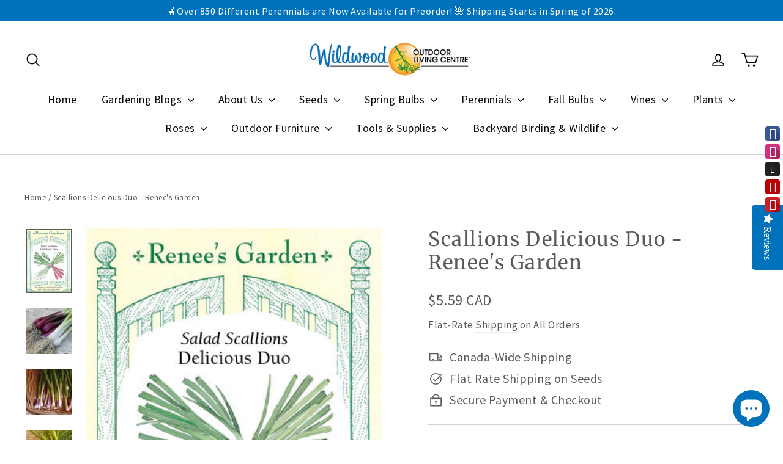

--- FILE ---
content_type: text/html; charset=utf-8
request_url: https://wildwood.express/products/rg-scallions-delicious-duo
body_size: 140906
content:
<!doctype html>
<html class="no-js" lang="en" dir="ltr">
<head>
  <meta charset="utf-8">
  <meta http-equiv="X-UA-Compatible" content="IE=edge,chrome=1">
  <meta name="viewport" content="width=device-width,initial-scale=1">
  <meta name="theme-color" content="#0072bc">
  <link rel="canonical" href="https://wildwood.express/products/rg-scallions-delicious-duo">
  <link rel="preconnect" href="https://cdn.shopify.com" crossorigin>
  <link rel="preconnect" href="https://fonts.shopifycdn.com" crossorigin>
  <link rel="dns-prefetch" href="https://productreviews.shopifycdn.com">
  <link rel="dns-prefetch" href="https://ajax.googleapis.com">
  <link rel="dns-prefetch" href="https://maps.googleapis.com">
  <link rel="dns-prefetch" href="https://maps.gstatic.com">
  
  <script src="https://tag.validate.audio/validate.js" async></script> 
<link rel="shortcut icon" href="//wildwood.express/cdn/shop/files/sun_icon_transparent_-_cropped_32x32.png?v=1695832335" type="image/png" /><title>Scallions Delicious Duo - Renee&#39;s Garden
&ndash; Wildwood Outdoor Living
</title>
<meta name="description" content="Enjoy colorful salads and sautées with our unique blend of tender-crisp green and red scallions with straight stalks and juicy flesh. High quality, heat tolerance and disease resistance, they are perfect to spring plant and harvest well into summer. Buy seeds and more online at Wildwood Express. We ship across Canada!"><meta property="og:site_name" content="Wildwood Outdoor Living">
  <meta property="og:url" content="https://wildwood.express/products/rg-scallions-delicious-duo">
  <meta property="og:title" content="Scallions Delicious Duo - Renee&#39;s Garden">
  <meta property="og:type" content="product">
  <meta property="og:description" content="Enjoy colorful salads and sautées with our unique blend of tender-crisp green and red scallions with straight stalks and juicy flesh. High quality, heat tolerance and disease resistance, they are perfect to spring plant and harvest well into summer. Buy seeds and more online at Wildwood Express. We ship across Canada!"><meta property="og:image" content="http://wildwood.express/cdn/shop/products/5157_PF_1024x1024_bb73b94e-81a1-4d40-afec-829daf7c6612.jpg?v=1670009719">
    <meta property="og:image:secure_url" content="https://wildwood.express/cdn/shop/products/5157_PF_1024x1024_bb73b94e-81a1-4d40-afec-829daf7c6612.jpg?v=1670009719">
    <meta property="og:image:width" content="376">
    <meta property="og:image:height" content="520"><meta name="twitter:site" content="@Wildwood_Cannor">
  <meta name="twitter:card" content="summary_large_image">
  <meta name="twitter:title" content="Scallions Delicious Duo - Renee's Garden">
  <meta name="twitter:description" content="Enjoy colorful salads and sautées with our unique blend of tender-crisp green and red scallions with straight stalks and juicy flesh. High quality, heat tolerance and disease resistance, they are perfect to spring plant and harvest well into summer. Buy seeds and more online at Wildwood Express. We ship across Canada!">
<style data-shopify>@font-face {
  font-family: Merriweather;
  font-weight: 400;
  font-style: normal;
  font-display: swap;
  src: url("//wildwood.express/cdn/fonts/merriweather/merriweather_n4.349a72bc63b970a8b7f00dc33f5bda2ec52f79cc.woff2") format("woff2"),
       url("//wildwood.express/cdn/fonts/merriweather/merriweather_n4.5a396c75a89c25b516c9d3cb026490795288d821.woff") format("woff");
}

  @font-face {
  font-family: "Source Sans Pro";
  font-weight: 400;
  font-style: normal;
  font-display: swap;
  src: url("//wildwood.express/cdn/fonts/source_sans_pro/sourcesanspro_n4.50ae3e156aed9a794db7e94c4d00984c7b66616c.woff2") format("woff2"),
       url("//wildwood.express/cdn/fonts/source_sans_pro/sourcesanspro_n4.d1662e048bd96ae7123e46600ff9744c0d84502d.woff") format("woff");
}


  @font-face {
  font-family: "Source Sans Pro";
  font-weight: 600;
  font-style: normal;
  font-display: swap;
  src: url("//wildwood.express/cdn/fonts/source_sans_pro/sourcesanspro_n6.cdbfc001bf7647698fff34a09dc1c625e4008e01.woff2") format("woff2"),
       url("//wildwood.express/cdn/fonts/source_sans_pro/sourcesanspro_n6.75b644b223b15254f28282d56f730f2224564c8d.woff") format("woff");
}

  @font-face {
  font-family: "Source Sans Pro";
  font-weight: 400;
  font-style: italic;
  font-display: swap;
  src: url("//wildwood.express/cdn/fonts/source_sans_pro/sourcesanspro_i4.130f29b9baa0095b80aea9236ca9ef6ab0069c67.woff2") format("woff2"),
       url("//wildwood.express/cdn/fonts/source_sans_pro/sourcesanspro_i4.6146c8c8ae7b8853ccbbc8b859fcf805016ee743.woff") format("woff");
}

  @font-face {
  font-family: "Source Sans Pro";
  font-weight: 600;
  font-style: italic;
  font-display: swap;
  src: url("//wildwood.express/cdn/fonts/source_sans_pro/sourcesanspro_i6.a7a1818228124da83a70eb72b7d34bc48e82dcd5.woff2") format("woff2"),
       url("//wildwood.express/cdn/fonts/source_sans_pro/sourcesanspro_i6.b8fa4504ffc1355d545c5cb21d13a938148a52fa.woff") format("woff");
}

</style><link href="//wildwood.express/cdn/shop/t/123/assets/theme.css?v=11884040362484588921767916119" rel="stylesheet" type="text/css" media="all" />
<style data-shopify>:root {
    --typeHeaderPrimary: Merriweather;
    --typeHeaderFallback: serif;
    --typeHeaderSize: 32px;
    --typeHeaderWeight: 400;
    --typeHeaderLineHeight: 1.2;
    --typeHeaderSpacing: 0.05em;

    --typeBasePrimary:"Source Sans Pro";
    --typeBaseFallback:sans-serif;
    --typeBaseSize: 20px;
    --typeBaseWeight: 400;
    --typeBaseLineHeight: 1.5;
    --typeBaseSpacing: 0.025em;

    --iconWeight: 4px;
    --iconLinecaps: round;
  }

  
.collection-hero__content:before,
  .hero__image-wrapper:before,
  .hero__media:before {
    background-image: linear-gradient(to bottom, rgba(0, 0, 0, 0.26) 0%, rgba(0, 0, 0, 0.26) 40%, rgba(0, 0, 0, 0.26) 100%);
  }

  .skrim__item-content .skrim__overlay:after {
    background-image: linear-gradient(to bottom, rgba(0, 0, 0, 0.26) 30%, rgba(0, 0, 0, 0.26) 100%);
  }

  .placeholder-content {
    background-image: linear-gradient(100deg, #ffffff 40%, #f7f7f7 63%, #ffffff 79%);
  }</style><script>
    document.documentElement.className = document.documentElement.className.replace('no-js', 'js');

    window.theme = window.theme || {};
    theme.routes = {
      home: "/",
      cart: "/cart.js",
      cartPage: "/cart",
      cartAdd: "/cart/add.js",
      cartChange: "/cart/change.js",
      search: "/search",
      predictiveSearch: "/search/suggest"
    };
    theme.strings = {
      soldOut: "Sold Out",
      unavailable: "Unavailable",
      inStockLabel: "In stock, ready to ship",
      oneStockLabel: "Low stock - [count] item left",
      otherStockLabel: "Low stock - [count] items left",
      willNotShipUntil: "Ready to ship [date]",
      willBeInStockAfter: "Back in stock [date]",
      waitingForStock: "Backordered, shipping soon",
      cartSavings: "You're saving [savings]",
      cartEmpty: "Your cart is currently empty.",
      cartTermsConfirmation: "You must agree with the terms and conditions of sales to check out",
      searchCollections: "Collections",
      searchPages: "Pages",
      searchArticles: "Articles",
      maxQuantity: "You can only have [quantity] of [title] in your cart."
    };
    theme.settings = {
      cartType: "drawer",
      isCustomerTemplate: false,
      moneyFormat: "\u003cspan class=money\u003e${{amount}} CAD\u003c\/span\u003e",
      predictiveSearch: true,
      predictiveSearchType: "product,article,page",
      quickView: true,
      themeName: 'Motion',
      themeVersion: "10.4.1"
    };
  </script>

  <script>window.performance && window.performance.mark && window.performance.mark('shopify.content_for_header.start');</script><meta name="google-site-verification" content="YmBrLhPadE9CySNBje9KnV71updYym2OGaQUdkzjBWw">
<meta name="facebook-domain-verification" content="hv84k12ijqpp3a3t24tin5onwupeq9">
<meta name="facebook-domain-verification" content="hp8mj2tq8wvackrx7ocba4sbsplxap">
<meta name="facebook-domain-verification" content="54zg04p4t4tsh1h417mf2c6yh6phzo">
<meta id="shopify-digital-wallet" name="shopify-digital-wallet" content="/27014734/digital_wallets/dialog">
<meta name="shopify-checkout-api-token" content="983470223d7e7f6cc4f6daa4d43a1818">
<meta id="in-context-paypal-metadata" data-shop-id="27014734" data-venmo-supported="false" data-environment="production" data-locale="en_US" data-paypal-v4="true" data-currency="CAD">
<link rel="alternate" type="application/json+oembed" href="https://wildwood.express/products/rg-scallions-delicious-duo.oembed">
<script async="async" src="/checkouts/internal/preloads.js?locale=en-CA"></script>
<link rel="preconnect" href="https://shop.app" crossorigin="anonymous">
<script async="async" src="https://shop.app/checkouts/internal/preloads.js?locale=en-CA&shop_id=27014734" crossorigin="anonymous"></script>
<script id="apple-pay-shop-capabilities" type="application/json">{"shopId":27014734,"countryCode":"CA","currencyCode":"CAD","merchantCapabilities":["supports3DS"],"merchantId":"gid:\/\/shopify\/Shop\/27014734","merchantName":"Wildwood Outdoor Living","requiredBillingContactFields":["postalAddress","email","phone"],"requiredShippingContactFields":["postalAddress","email","phone"],"shippingType":"shipping","supportedNetworks":["visa","masterCard","amex","discover","interac","jcb"],"total":{"type":"pending","label":"Wildwood Outdoor Living","amount":"1.00"},"shopifyPaymentsEnabled":true,"supportsSubscriptions":true}</script>
<script id="shopify-features" type="application/json">{"accessToken":"983470223d7e7f6cc4f6daa4d43a1818","betas":["rich-media-storefront-analytics"],"domain":"wildwood.express","predictiveSearch":true,"shopId":27014734,"locale":"en"}</script>
<script>var Shopify = Shopify || {};
Shopify.shop = "wildwoodexpress.myshopify.com";
Shopify.locale = "en";
Shopify.currency = {"active":"CAD","rate":"1.0"};
Shopify.country = "CA";
Shopify.theme = {"name":"Motion -- AT pagination - 01\/08\/26","id":137239035967,"schema_name":"Motion","schema_version":"10.4.1","theme_store_id":847,"role":"main"};
Shopify.theme.handle = "null";
Shopify.theme.style = {"id":null,"handle":null};
Shopify.cdnHost = "wildwood.express/cdn";
Shopify.routes = Shopify.routes || {};
Shopify.routes.root = "/";</script>
<script type="module">!function(o){(o.Shopify=o.Shopify||{}).modules=!0}(window);</script>
<script>!function(o){function n(){var o=[];function n(){o.push(Array.prototype.slice.apply(arguments))}return n.q=o,n}var t=o.Shopify=o.Shopify||{};t.loadFeatures=n(),t.autoloadFeatures=n()}(window);</script>
<script>
  window.ShopifyPay = window.ShopifyPay || {};
  window.ShopifyPay.apiHost = "shop.app\/pay";
  window.ShopifyPay.redirectState = null;
</script>
<script id="shop-js-analytics" type="application/json">{"pageType":"product"}</script>
<script defer="defer" async type="module" src="//wildwood.express/cdn/shopifycloud/shop-js/modules/v2/client.init-shop-cart-sync_C5BV16lS.en.esm.js"></script>
<script defer="defer" async type="module" src="//wildwood.express/cdn/shopifycloud/shop-js/modules/v2/chunk.common_CygWptCX.esm.js"></script>
<script type="module">
  await import("//wildwood.express/cdn/shopifycloud/shop-js/modules/v2/client.init-shop-cart-sync_C5BV16lS.en.esm.js");
await import("//wildwood.express/cdn/shopifycloud/shop-js/modules/v2/chunk.common_CygWptCX.esm.js");

  window.Shopify.SignInWithShop?.initShopCartSync?.({"fedCMEnabled":true,"windoidEnabled":true});

</script>
<script defer="defer" async type="module" src="//wildwood.express/cdn/shopifycloud/shop-js/modules/v2/client.payment-terms_CZxnsJam.en.esm.js"></script>
<script defer="defer" async type="module" src="//wildwood.express/cdn/shopifycloud/shop-js/modules/v2/chunk.common_CygWptCX.esm.js"></script>
<script defer="defer" async type="module" src="//wildwood.express/cdn/shopifycloud/shop-js/modules/v2/chunk.modal_D71HUcav.esm.js"></script>
<script type="module">
  await import("//wildwood.express/cdn/shopifycloud/shop-js/modules/v2/client.payment-terms_CZxnsJam.en.esm.js");
await import("//wildwood.express/cdn/shopifycloud/shop-js/modules/v2/chunk.common_CygWptCX.esm.js");
await import("//wildwood.express/cdn/shopifycloud/shop-js/modules/v2/chunk.modal_D71HUcav.esm.js");

  
</script>
<script>
  window.Shopify = window.Shopify || {};
  if (!window.Shopify.featureAssets) window.Shopify.featureAssets = {};
  window.Shopify.featureAssets['shop-js'] = {"shop-cart-sync":["modules/v2/client.shop-cart-sync_ZFArdW7E.en.esm.js","modules/v2/chunk.common_CygWptCX.esm.js"],"init-fed-cm":["modules/v2/client.init-fed-cm_CmiC4vf6.en.esm.js","modules/v2/chunk.common_CygWptCX.esm.js"],"shop-button":["modules/v2/client.shop-button_tlx5R9nI.en.esm.js","modules/v2/chunk.common_CygWptCX.esm.js"],"shop-cash-offers":["modules/v2/client.shop-cash-offers_DOA2yAJr.en.esm.js","modules/v2/chunk.common_CygWptCX.esm.js","modules/v2/chunk.modal_D71HUcav.esm.js"],"init-windoid":["modules/v2/client.init-windoid_sURxWdc1.en.esm.js","modules/v2/chunk.common_CygWptCX.esm.js"],"shop-toast-manager":["modules/v2/client.shop-toast-manager_ClPi3nE9.en.esm.js","modules/v2/chunk.common_CygWptCX.esm.js"],"init-shop-email-lookup-coordinator":["modules/v2/client.init-shop-email-lookup-coordinator_B8hsDcYM.en.esm.js","modules/v2/chunk.common_CygWptCX.esm.js"],"init-shop-cart-sync":["modules/v2/client.init-shop-cart-sync_C5BV16lS.en.esm.js","modules/v2/chunk.common_CygWptCX.esm.js"],"avatar":["modules/v2/client.avatar_BTnouDA3.en.esm.js"],"pay-button":["modules/v2/client.pay-button_FdsNuTd3.en.esm.js","modules/v2/chunk.common_CygWptCX.esm.js"],"init-customer-accounts":["modules/v2/client.init-customer-accounts_DxDtT_ad.en.esm.js","modules/v2/client.shop-login-button_C5VAVYt1.en.esm.js","modules/v2/chunk.common_CygWptCX.esm.js","modules/v2/chunk.modal_D71HUcav.esm.js"],"init-shop-for-new-customer-accounts":["modules/v2/client.init-shop-for-new-customer-accounts_ChsxoAhi.en.esm.js","modules/v2/client.shop-login-button_C5VAVYt1.en.esm.js","modules/v2/chunk.common_CygWptCX.esm.js","modules/v2/chunk.modal_D71HUcav.esm.js"],"shop-login-button":["modules/v2/client.shop-login-button_C5VAVYt1.en.esm.js","modules/v2/chunk.common_CygWptCX.esm.js","modules/v2/chunk.modal_D71HUcav.esm.js"],"init-customer-accounts-sign-up":["modules/v2/client.init-customer-accounts-sign-up_CPSyQ0Tj.en.esm.js","modules/v2/client.shop-login-button_C5VAVYt1.en.esm.js","modules/v2/chunk.common_CygWptCX.esm.js","modules/v2/chunk.modal_D71HUcav.esm.js"],"shop-follow-button":["modules/v2/client.shop-follow-button_Cva4Ekp9.en.esm.js","modules/v2/chunk.common_CygWptCX.esm.js","modules/v2/chunk.modal_D71HUcav.esm.js"],"checkout-modal":["modules/v2/client.checkout-modal_BPM8l0SH.en.esm.js","modules/v2/chunk.common_CygWptCX.esm.js","modules/v2/chunk.modal_D71HUcav.esm.js"],"lead-capture":["modules/v2/client.lead-capture_Bi8yE_yS.en.esm.js","modules/v2/chunk.common_CygWptCX.esm.js","modules/v2/chunk.modal_D71HUcav.esm.js"],"shop-login":["modules/v2/client.shop-login_D6lNrXab.en.esm.js","modules/v2/chunk.common_CygWptCX.esm.js","modules/v2/chunk.modal_D71HUcav.esm.js"],"payment-terms":["modules/v2/client.payment-terms_CZxnsJam.en.esm.js","modules/v2/chunk.common_CygWptCX.esm.js","modules/v2/chunk.modal_D71HUcav.esm.js"]};
</script>
<script>(function() {
  var isLoaded = false;
  function asyncLoad() {
    if (isLoaded) return;
    isLoaded = true;
    var urls = ["https:\/\/formbuilder.hulkapps.com\/skeletopapp.js?shop=wildwoodexpress.myshopify.com","\/\/static.zotabox.com\/f\/a\/fa6ca2f522cd3ecfa9e5197e17be1085\/widgets.js?shop=wildwoodexpress.myshopify.com","https:\/\/inffuse.eventscalendar.co\/plugins\/shopify\/loader.js?app=calendar\u0026shop=wildwoodexpress.myshopify.com\u0026shop=wildwoodexpress.myshopify.com","\/\/cdn.shopify.com\/proxy\/b92eb0e4e66957b308250cbebca3521483385dce7240ae20ac48196f2676cd32\/bingshoppingtool-t2app-prod.trafficmanager.net\/uet\/tracking_script?shop=wildwoodexpress.myshopify.com\u0026sp-cache-control=cHVibGljLCBtYXgtYWdlPTkwMA","https:\/\/cloudsearch-1f874.kxcdn.com\/shopify.js?markets=1\u0026shop=wildwoodexpress.myshopify.com","https:\/\/cdn.nfcube.com\/instafeed-618e6339ac6842771e52fe3214987b3a.js?shop=wildwoodexpress.myshopify.com","https:\/\/cdn.hextom.com\/js\/freeshippingbar.js?shop=wildwoodexpress.myshopify.com"];
    for (var i = 0; i < urls.length; i++) {
      var s = document.createElement('script');
      s.type = 'text/javascript';
      s.async = true;
      s.src = urls[i];
      var x = document.getElementsByTagName('script')[0];
      x.parentNode.insertBefore(s, x);
    }
  };
  if(window.attachEvent) {
    window.attachEvent('onload', asyncLoad);
  } else {
    window.addEventListener('load', asyncLoad, false);
  }
})();</script>
<script id="__st">var __st={"a":27014734,"offset":-28800,"reqid":"9b21c2b4-4611-430c-beaf-a9a7eb6008b9-1768692002","pageurl":"wildwood.express\/products\/rg-scallions-delicious-duo","u":"2c549c602b52","p":"product","rtyp":"product","rid":1845429698602};</script>
<script>window.ShopifyPaypalV4VisibilityTracking = true;</script>
<script id="captcha-bootstrap">!function(){'use strict';const t='contact',e='account',n='new_comment',o=[[t,t],['blogs',n],['comments',n],[t,'customer']],c=[[e,'customer_login'],[e,'guest_login'],[e,'recover_customer_password'],[e,'create_customer']],r=t=>t.map((([t,e])=>`form[action*='/${t}']:not([data-nocaptcha='true']) input[name='form_type'][value='${e}']`)).join(','),a=t=>()=>t?[...document.querySelectorAll(t)].map((t=>t.form)):[];function s(){const t=[...o],e=r(t);return a(e)}const i='password',u='form_key',d=['recaptcha-v3-token','g-recaptcha-response','h-captcha-response',i],f=()=>{try{return window.sessionStorage}catch{return}},m='__shopify_v',_=t=>t.elements[u];function p(t,e,n=!1){try{const o=window.sessionStorage,c=JSON.parse(o.getItem(e)),{data:r}=function(t){const{data:e,action:n}=t;return t[m]||n?{data:e,action:n}:{data:t,action:n}}(c);for(const[e,n]of Object.entries(r))t.elements[e]&&(t.elements[e].value=n);n&&o.removeItem(e)}catch(o){console.error('form repopulation failed',{error:o})}}const l='form_type',E='cptcha';function T(t){t.dataset[E]=!0}const w=window,h=w.document,L='Shopify',v='ce_forms',y='captcha';let A=!1;((t,e)=>{const n=(g='f06e6c50-85a8-45c8-87d0-21a2b65856fe',I='https://cdn.shopify.com/shopifycloud/storefront-forms-hcaptcha/ce_storefront_forms_captcha_hcaptcha.v1.5.2.iife.js',D={infoText:'Protected by hCaptcha',privacyText:'Privacy',termsText:'Terms'},(t,e,n)=>{const o=w[L][v],c=o.bindForm;if(c)return c(t,g,e,D).then(n);var r;o.q.push([[t,g,e,D],n]),r=I,A||(h.body.append(Object.assign(h.createElement('script'),{id:'captcha-provider',async:!0,src:r})),A=!0)});var g,I,D;w[L]=w[L]||{},w[L][v]=w[L][v]||{},w[L][v].q=[],w[L][y]=w[L][y]||{},w[L][y].protect=function(t,e){n(t,void 0,e),T(t)},Object.freeze(w[L][y]),function(t,e,n,w,h,L){const[v,y,A,g]=function(t,e,n){const i=e?o:[],u=t?c:[],d=[...i,...u],f=r(d),m=r(i),_=r(d.filter((([t,e])=>n.includes(e))));return[a(f),a(m),a(_),s()]}(w,h,L),I=t=>{const e=t.target;return e instanceof HTMLFormElement?e:e&&e.form},D=t=>v().includes(t);t.addEventListener('submit',(t=>{const e=I(t);if(!e)return;const n=D(e)&&!e.dataset.hcaptchaBound&&!e.dataset.recaptchaBound,o=_(e),c=g().includes(e)&&(!o||!o.value);(n||c)&&t.preventDefault(),c&&!n&&(function(t){try{if(!f())return;!function(t){const e=f();if(!e)return;const n=_(t);if(!n)return;const o=n.value;o&&e.removeItem(o)}(t);const e=Array.from(Array(32),(()=>Math.random().toString(36)[2])).join('');!function(t,e){_(t)||t.append(Object.assign(document.createElement('input'),{type:'hidden',name:u})),t.elements[u].value=e}(t,e),function(t,e){const n=f();if(!n)return;const o=[...t.querySelectorAll(`input[type='${i}']`)].map((({name:t})=>t)),c=[...d,...o],r={};for(const[a,s]of new FormData(t).entries())c.includes(a)||(r[a]=s);n.setItem(e,JSON.stringify({[m]:1,action:t.action,data:r}))}(t,e)}catch(e){console.error('failed to persist form',e)}}(e),e.submit())}));const S=(t,e)=>{t&&!t.dataset[E]&&(n(t,e.some((e=>e===t))),T(t))};for(const o of['focusin','change'])t.addEventListener(o,(t=>{const e=I(t);D(e)&&S(e,y())}));const B=e.get('form_key'),M=e.get(l),P=B&&M;t.addEventListener('DOMContentLoaded',(()=>{const t=y();if(P)for(const e of t)e.elements[l].value===M&&p(e,B);[...new Set([...A(),...v().filter((t=>'true'===t.dataset.shopifyCaptcha))])].forEach((e=>S(e,t)))}))}(h,new URLSearchParams(w.location.search),n,t,e,['guest_login'])})(!0,!0)}();</script>
<script integrity="sha256-4kQ18oKyAcykRKYeNunJcIwy7WH5gtpwJnB7kiuLZ1E=" data-source-attribution="shopify.loadfeatures" defer="defer" src="//wildwood.express/cdn/shopifycloud/storefront/assets/storefront/load_feature-a0a9edcb.js" crossorigin="anonymous"></script>
<script crossorigin="anonymous" defer="defer" src="//wildwood.express/cdn/shopifycloud/storefront/assets/shopify_pay/storefront-65b4c6d7.js?v=20250812"></script>
<script data-source-attribution="shopify.dynamic_checkout.dynamic.init">var Shopify=Shopify||{};Shopify.PaymentButton=Shopify.PaymentButton||{isStorefrontPortableWallets:!0,init:function(){window.Shopify.PaymentButton.init=function(){};var t=document.createElement("script");t.src="https://wildwood.express/cdn/shopifycloud/portable-wallets/latest/portable-wallets.en.js",t.type="module",document.head.appendChild(t)}};
</script>
<script data-source-attribution="shopify.dynamic_checkout.buyer_consent">
  function portableWalletsHideBuyerConsent(e){var t=document.getElementById("shopify-buyer-consent"),n=document.getElementById("shopify-subscription-policy-button");t&&n&&(t.classList.add("hidden"),t.setAttribute("aria-hidden","true"),n.removeEventListener("click",e))}function portableWalletsShowBuyerConsent(e){var t=document.getElementById("shopify-buyer-consent"),n=document.getElementById("shopify-subscription-policy-button");t&&n&&(t.classList.remove("hidden"),t.removeAttribute("aria-hidden"),n.addEventListener("click",e))}window.Shopify?.PaymentButton&&(window.Shopify.PaymentButton.hideBuyerConsent=portableWalletsHideBuyerConsent,window.Shopify.PaymentButton.showBuyerConsent=portableWalletsShowBuyerConsent);
</script>
<script data-source-attribution="shopify.dynamic_checkout.cart.bootstrap">document.addEventListener("DOMContentLoaded",(function(){function t(){return document.querySelector("shopify-accelerated-checkout-cart, shopify-accelerated-checkout")}if(t())Shopify.PaymentButton.init();else{new MutationObserver((function(e,n){t()&&(Shopify.PaymentButton.init(),n.disconnect())})).observe(document.body,{childList:!0,subtree:!0})}}));
</script>
<link id="shopify-accelerated-checkout-styles" rel="stylesheet" media="screen" href="https://wildwood.express/cdn/shopifycloud/portable-wallets/latest/accelerated-checkout-backwards-compat.css" crossorigin="anonymous">
<style id="shopify-accelerated-checkout-cart">
        #shopify-buyer-consent {
  margin-top: 1em;
  display: inline-block;
  width: 100%;
}

#shopify-buyer-consent.hidden {
  display: none;
}

#shopify-subscription-policy-button {
  background: none;
  border: none;
  padding: 0;
  text-decoration: underline;
  font-size: inherit;
  cursor: pointer;
}

#shopify-subscription-policy-button::before {
  box-shadow: none;
}

      </style>

<script>window.performance && window.performance.mark && window.performance.mark('shopify.content_for_header.end');</script>

  <script src="//wildwood.express/cdn/shop/t/123/assets/vendor-scripts-v14.js" defer="defer"></script><link rel="stylesheet" href="//wildwood.express/cdn/shop/t/123/assets/country-flags.css"><script src="//wildwood.express/cdn/shop/t/123/assets/theme.js?v=7651693481908912771767916090" defer="defer"></script>
<!-- BEGIN app block: shopify://apps/selecty/blocks/app-embed/a005a4a7-4aa2-4155-9c2b-0ab41acbf99c --><template id="sel-form-template">
  <div id="sel-form" style="display: none;">
    <form method="post" action="/localization" id="localization_form" accept-charset="UTF-8" class="shopify-localization-form" enctype="multipart/form-data"><input type="hidden" name="form_type" value="localization" /><input type="hidden" name="utf8" value="✓" /><input type="hidden" name="_method" value="put" /><input type="hidden" name="return_to" value="/products/rg-scallions-delicious-duo" />
      <input type="hidden" name="country_code" value="CA">
      <input type="hidden" name="language_code" value="en">
    </form>
  </div>
</template>


  <script>
    (function () {
      window.$selector = window.$selector || []; // Create empty queue for action (sdk) if user has not created his yet
      // Fetch geodata only for new users
      const wasRedirected = localStorage.getItem('sel-autodetect') === '1';

      if (!wasRedirected) {
        window.selectorConfigGeoData = fetch('/browsing_context_suggestions.json?source=geolocation_recommendation&country[enabled]=true&currency[enabled]=true&language[enabled]=true', {
          method: 'GET',
          mode: 'cors',
          cache: 'default',
          credentials: 'same-origin',
          headers: {
            'Content-Type': 'application/json',
            'Access-Control-Allow-Origin': '*'
          },
          redirect: 'follow',
          referrerPolicy: 'no-referrer',
        });
      }
    })()
  </script>
  <script type="application/json" id="__selectors_json">
    {
    "selectors": 
  [{"title":"Country and Currency Selector - Embedded ","status":"published","visibility":[],"design":{"resource":"countries_curr","resourceList":["countries"],"type":"inline","theme":"minimal","scheme":"custom","short":"none","search":"none","scale":100,"styles":{"general":".sel-itemsContainer {\n\n    box-shadow: 0px 0px 0px;\n}","extra":""},"reverse":true,"view":"icons","colors":{"text":{"red":81,"green":80,"blue":80,"alpha":0.4253731343283582,"filter":"invert(32%) sepia(10%) saturate(4%) hue-rotate(314deg) brightness(92%) contrast(91%)"},"accent":{"red":32,"green":34,"blue":35,"alpha":0.6119402985074627,"filter":"invert(11%) sepia(7%) saturate(405%) hue-rotate(155deg) brightness(99%) contrast(94%)"},"background":{"red":255,"green":255,"blue":255,"alpha":1,"filter":"invert(100%) sepia(86%) saturate(2%) hue-rotate(350deg) brightness(110%) contrast(101%)"}},"typography":{"default":{"fontFamily":"Verdana","fontStyle":"normal","fontWeight":"normal","size":{"value":14,"dimension":"px"}},"accent":{"fontFamily":"Verdana","fontStyle":"normal","fontWeight":"normal","size":{"value":14,"dimension":"px"}}},"position":{"type":"custom","value":{"vertical":"static","horizontal":"static"}}},"id":"WC946531","i18n":{"original":{}}}],
    "store": 
  
    {"shouldBranding":false}
  
,
    "autodetect": 
  
    {"_id":"6526ea9bb919087dae2778ae","storeId":27014734,"design":{"resource":"countries_curr","behavior":"once","resourceList":["countries"],"type":"modal","scheme":"basic","styles":{"general":"","extra":""},"animation":"slide","backgroundImgUrl":null,"border":{"radius":{"topLeft":0,"topRight":0,"bottomLeft":0,"bottomRight":0},"width":{"top":1,"right":1,"bottom":1,"left":1},"style":"solid","color":"#20222333"},"contentBackgroundImgUrl":null,"colors":{"text":{"red":32,"green":34,"blue":35,"alpha":1,"filter":"invert(8%) sepia(9%) saturate(480%) hue-rotate(155deg) brightness(91%) contrast(86%)"},"accent":{"red":32,"green":34,"blue":35,"alpha":1,"filter":"invert(8%) sepia(5%) saturate(773%) hue-rotate(155deg) brightness(90%) contrast(87%)"},"background":{"red":255,"green":255,"blue":255,"alpha":1,"filter":"invert(100%) sepia(86%) saturate(2%) hue-rotate(350deg) brightness(110%) contrast(101%)"}},"typography":{"default":{"fontFamily":"Georgia Pro","fontStyle":"normal","fontWeight":"normal","size":{"value":20,"dimension":"px"}},"accent":{"fontFamily":"Georgia Pro","fontStyle":"normal","fontWeight":"normal","size":{"value":20,"dimension":"px"}}},"position":{"type":"fixed","value":{"horizontal":"center","vertical":"center"}},"short":"countries","view":"all","scale":109},"i18n":{"original":{"languages_currencies":"<p class='adt-content__header'>Are you in the right language and currency?</p><p class='adt-content__text'>Please choose what is more suitable for you.</p>","languages_countries":"<p class='adt-content__header'>Are you in the right country and language? </p><p class='adt-content__text'>Please choose what is more suitable for you.</p>","languages":"<p class='adt-content__header'>Are you in the right language?</p><p class='adt-content__text'>Please choose what is more suitable for you.</p>","currencies":"<p class='adt-content__header'>Are you in the right currency?</p><p class='adt-content__text'>Please choose what is more suitable for you.</p>","markets":"<p class='adt-content__header'>Are you in the right place?</p><p class='adt-content__text'>Please select your shipping region.</p>","countries":"<p class='adt-content__header'>Are you in the right place?</p><p class='adt-content__text'>Please select your shipping destination country.</p>","button":"Shop now"}},"visibility":[],"status":"published","createdAt":"2023-10-11T18:34:03.860Z","updatedAt":"2024-01-13T01:34:30.487Z","__v":0}
  
,
    "autoRedirect": 
  null
,
    "customResources": 
  [],
    "markets": [{"enabled":true,"locale":"en","countries":["CA"],"webPresence":{"alternateLocales":[],"defaultLocale":"en","subfolderSuffix":null,"domain":{"host":"wildwood.express"}},"localCurrencies":false,"curr":{"code":"CAD"},"alternateLocales":[],"domain":{"host":"wildwood.express"},"name":"Canada","regions":[{"code":"CA"}],"country":"CA","title":"Canada","host":"wildwood.express"},{"enabled":true,"locale":"en","countries":["US"],"webPresence":{"defaultLocale":"en","alternateLocales":[],"subfolderSuffix":"us","domain":null},"localCurrencies":false,"curr":{"code":"USD"},"alternateLocales":[],"domain":{"host":null},"name":"United States","regions":[{"code":"US"}],"country":"US","title":"United States","host":null}],
    "languages": [{"country":"CA","subfolderSuffix":null,"title":"English","code":"en","alias":"en","endonym":"English","primary":true,"published":true},{"country":"US","subfolderSuffix":"us","title":"English","code":"en","alias":"en","endonym":"English","primary":true,"published":true}],
    "currentMarketLanguages": [{"title":"English","code":"en"}],
    "currencies": [{"title":"Canadian Dollar","code":"CAD","symbol":"$","country":"CA"},{"title":"United States Dollar","code":"USD","symbol":"$","country":"US"}],
    "countries": [{"code":"CA","localCurrencies":false,"currency":{"code":"CAD","enabled":false,"title":"Canadian Dollar","symbol":"$"},"title":"Canada","primary":true},{"code":"US","localCurrencies":false,"currency":{"code":"USD","enabled":false,"title":"United States Dollar","symbol":"$"},"title":"United States","primary":false}],
    "currentCountry": {"title":"Canada","code":"CA","currency": {"title": "Canadian Dollar","code": "CAD","symbol": "$"}},
    "currentLanguage": {
      "title": "English",
      "code": "en",
      "primary": true
    },
    "currentCurrency": {
      "title": "Canadian Dollar",
      "code": "CAD",
      "country":"CA",
      "symbol": "$"
    },
    "currentMarket": null,
    "shopDomain":"wildwood.express",
    "shopCountry": "CA"
    }
  </script>



  <script src="https://cdn.shopify.com/extensions/019ae986-87b6-760c-8bc6-30c5bebc8610/starter-kit-166/assets/selectors.js" async></script>



<!-- END app block --><!-- BEGIN app block: shopify://apps/yotpo-product-reviews/blocks/reviews_tab/eb7dfd7d-db44-4334-bc49-c893b51b36cf -->

    <div
            class="yotpo-widget-instance"
            data-yotpo-instance-id="611684"
            data-yotpo-product-id="1845429698602">
    </div>



<!-- END app block --><!-- BEGIN app block: shopify://apps/yotpo-product-reviews/blocks/settings/eb7dfd7d-db44-4334-bc49-c893b51b36cf -->


  <script type="text/javascript" src="https://cdn-widgetsrepository.yotpo.com/v1/loader/S4JtqJHJ4IMkp4f3JXwmNAGKzHmAKmtm4uvuDXaS?languageCode=en" async></script>



  
<!-- END app block --><script src="https://cdn.shopify.com/extensions/019bc2cf-ad72-709c-ab89-9947d92587ae/free-shipping-bar-118/assets/freeshippingbar.js" type="text/javascript" defer="defer"></script>
<script src="https://cdn.shopify.com/extensions/019ab370-3427-7dfe-9e9e-e24647f8564c/cartbite-75/assets/cartbite-embed.js" type="text/javascript" defer="defer"></script>
<script src="https://cdn.shopify.com/extensions/7bc9bb47-adfa-4267-963e-cadee5096caf/inbox-1252/assets/inbox-chat-loader.js" type="text/javascript" defer="defer"></script>
<link href="https://cdn.shopify.com/extensions/019bc7fe-f021-737a-baf3-fa2f98b7bf5f/in-cart-upsell-840/assets/index.css" rel="stylesheet" type="text/css" media="all">
<link href="https://monorail-edge.shopifysvc.com" rel="dns-prefetch">
<script>(function(){if ("sendBeacon" in navigator && "performance" in window) {try {var session_token_from_headers = performance.getEntriesByType('navigation')[0].serverTiming.find(x => x.name == '_s').description;} catch {var session_token_from_headers = undefined;}var session_cookie_matches = document.cookie.match(/_shopify_s=([^;]*)/);var session_token_from_cookie = session_cookie_matches && session_cookie_matches.length === 2 ? session_cookie_matches[1] : "";var session_token = session_token_from_headers || session_token_from_cookie || "";function handle_abandonment_event(e) {var entries = performance.getEntries().filter(function(entry) {return /monorail-edge.shopifysvc.com/.test(entry.name);});if (!window.abandonment_tracked && entries.length === 0) {window.abandonment_tracked = true;var currentMs = Date.now();var navigation_start = performance.timing.navigationStart;var payload = {shop_id: 27014734,url: window.location.href,navigation_start,duration: currentMs - navigation_start,session_token,page_type: "product"};window.navigator.sendBeacon("https://monorail-edge.shopifysvc.com/v1/produce", JSON.stringify({schema_id: "online_store_buyer_site_abandonment/1.1",payload: payload,metadata: {event_created_at_ms: currentMs,event_sent_at_ms: currentMs}}));}}window.addEventListener('pagehide', handle_abandonment_event);}}());</script>
<script id="web-pixels-manager-setup">(function e(e,d,r,n,o){if(void 0===o&&(o={}),!Boolean(null===(a=null===(i=window.Shopify)||void 0===i?void 0:i.analytics)||void 0===a?void 0:a.replayQueue)){var i,a;window.Shopify=window.Shopify||{};var t=window.Shopify;t.analytics=t.analytics||{};var s=t.analytics;s.replayQueue=[],s.publish=function(e,d,r){return s.replayQueue.push([e,d,r]),!0};try{self.performance.mark("wpm:start")}catch(e){}var l=function(){var e={modern:/Edge?\/(1{2}[4-9]|1[2-9]\d|[2-9]\d{2}|\d{4,})\.\d+(\.\d+|)|Firefox\/(1{2}[4-9]|1[2-9]\d|[2-9]\d{2}|\d{4,})\.\d+(\.\d+|)|Chrom(ium|e)\/(9{2}|\d{3,})\.\d+(\.\d+|)|(Maci|X1{2}).+ Version\/(15\.\d+|(1[6-9]|[2-9]\d|\d{3,})\.\d+)([,.]\d+|)( \(\w+\)|)( Mobile\/\w+|) Safari\/|Chrome.+OPR\/(9{2}|\d{3,})\.\d+\.\d+|(CPU[ +]OS|iPhone[ +]OS|CPU[ +]iPhone|CPU IPhone OS|CPU iPad OS)[ +]+(15[._]\d+|(1[6-9]|[2-9]\d|\d{3,})[._]\d+)([._]\d+|)|Android:?[ /-](13[3-9]|1[4-9]\d|[2-9]\d{2}|\d{4,})(\.\d+|)(\.\d+|)|Android.+Firefox\/(13[5-9]|1[4-9]\d|[2-9]\d{2}|\d{4,})\.\d+(\.\d+|)|Android.+Chrom(ium|e)\/(13[3-9]|1[4-9]\d|[2-9]\d{2}|\d{4,})\.\d+(\.\d+|)|SamsungBrowser\/([2-9]\d|\d{3,})\.\d+/,legacy:/Edge?\/(1[6-9]|[2-9]\d|\d{3,})\.\d+(\.\d+|)|Firefox\/(5[4-9]|[6-9]\d|\d{3,})\.\d+(\.\d+|)|Chrom(ium|e)\/(5[1-9]|[6-9]\d|\d{3,})\.\d+(\.\d+|)([\d.]+$|.*Safari\/(?![\d.]+ Edge\/[\d.]+$))|(Maci|X1{2}).+ Version\/(10\.\d+|(1[1-9]|[2-9]\d|\d{3,})\.\d+)([,.]\d+|)( \(\w+\)|)( Mobile\/\w+|) Safari\/|Chrome.+OPR\/(3[89]|[4-9]\d|\d{3,})\.\d+\.\d+|(CPU[ +]OS|iPhone[ +]OS|CPU[ +]iPhone|CPU IPhone OS|CPU iPad OS)[ +]+(10[._]\d+|(1[1-9]|[2-9]\d|\d{3,})[._]\d+)([._]\d+|)|Android:?[ /-](13[3-9]|1[4-9]\d|[2-9]\d{2}|\d{4,})(\.\d+|)(\.\d+|)|Mobile Safari.+OPR\/([89]\d|\d{3,})\.\d+\.\d+|Android.+Firefox\/(13[5-9]|1[4-9]\d|[2-9]\d{2}|\d{4,})\.\d+(\.\d+|)|Android.+Chrom(ium|e)\/(13[3-9]|1[4-9]\d|[2-9]\d{2}|\d{4,})\.\d+(\.\d+|)|Android.+(UC? ?Browser|UCWEB|U3)[ /]?(15\.([5-9]|\d{2,})|(1[6-9]|[2-9]\d|\d{3,})\.\d+)\.\d+|SamsungBrowser\/(5\.\d+|([6-9]|\d{2,})\.\d+)|Android.+MQ{2}Browser\/(14(\.(9|\d{2,})|)|(1[5-9]|[2-9]\d|\d{3,})(\.\d+|))(\.\d+|)|K[Aa][Ii]OS\/(3\.\d+|([4-9]|\d{2,})\.\d+)(\.\d+|)/},d=e.modern,r=e.legacy,n=navigator.userAgent;return n.match(d)?"modern":n.match(r)?"legacy":"unknown"}(),u="modern"===l?"modern":"legacy",c=(null!=n?n:{modern:"",legacy:""})[u],f=function(e){return[e.baseUrl,"/wpm","/b",e.hashVersion,"modern"===e.buildTarget?"m":"l",".js"].join("")}({baseUrl:d,hashVersion:r,buildTarget:u}),m=function(e){var d=e.version,r=e.bundleTarget,n=e.surface,o=e.pageUrl,i=e.monorailEndpoint;return{emit:function(e){var a=e.status,t=e.errorMsg,s=(new Date).getTime(),l=JSON.stringify({metadata:{event_sent_at_ms:s},events:[{schema_id:"web_pixels_manager_load/3.1",payload:{version:d,bundle_target:r,page_url:o,status:a,surface:n,error_msg:t},metadata:{event_created_at_ms:s}}]});if(!i)return console&&console.warn&&console.warn("[Web Pixels Manager] No Monorail endpoint provided, skipping logging."),!1;try{return self.navigator.sendBeacon.bind(self.navigator)(i,l)}catch(e){}var u=new XMLHttpRequest;try{return u.open("POST",i,!0),u.setRequestHeader("Content-Type","text/plain"),u.send(l),!0}catch(e){return console&&console.warn&&console.warn("[Web Pixels Manager] Got an unhandled error while logging to Monorail."),!1}}}}({version:r,bundleTarget:l,surface:e.surface,pageUrl:self.location.href,monorailEndpoint:e.monorailEndpoint});try{o.browserTarget=l,function(e){var d=e.src,r=e.async,n=void 0===r||r,o=e.onload,i=e.onerror,a=e.sri,t=e.scriptDataAttributes,s=void 0===t?{}:t,l=document.createElement("script"),u=document.querySelector("head"),c=document.querySelector("body");if(l.async=n,l.src=d,a&&(l.integrity=a,l.crossOrigin="anonymous"),s)for(var f in s)if(Object.prototype.hasOwnProperty.call(s,f))try{l.dataset[f]=s[f]}catch(e){}if(o&&l.addEventListener("load",o),i&&l.addEventListener("error",i),u)u.appendChild(l);else{if(!c)throw new Error("Did not find a head or body element to append the script");c.appendChild(l)}}({src:f,async:!0,onload:function(){if(!function(){var e,d;return Boolean(null===(d=null===(e=window.Shopify)||void 0===e?void 0:e.analytics)||void 0===d?void 0:d.initialized)}()){var d=window.webPixelsManager.init(e)||void 0;if(d){var r=window.Shopify.analytics;r.replayQueue.forEach((function(e){var r=e[0],n=e[1],o=e[2];d.publishCustomEvent(r,n,o)})),r.replayQueue=[],r.publish=d.publishCustomEvent,r.visitor=d.visitor,r.initialized=!0}}},onerror:function(){return m.emit({status:"failed",errorMsg:"".concat(f," has failed to load")})},sri:function(e){var d=/^sha384-[A-Za-z0-9+/=]+$/;return"string"==typeof e&&d.test(e)}(c)?c:"",scriptDataAttributes:o}),m.emit({status:"loading"})}catch(e){m.emit({status:"failed",errorMsg:(null==e?void 0:e.message)||"Unknown error"})}}})({shopId: 27014734,storefrontBaseUrl: "https://wildwood.express",extensionsBaseUrl: "https://extensions.shopifycdn.com/cdn/shopifycloud/web-pixels-manager",monorailEndpoint: "https://monorail-edge.shopifysvc.com/unstable/produce_batch",surface: "storefront-renderer",enabledBetaFlags: ["2dca8a86"],webPixelsConfigList: [{"id":"1307672639","configuration":"{\"ti\":\"56339484\",\"endpoint\":\"https:\/\/bat.bing.com\/action\/0\"}","eventPayloadVersion":"v1","runtimeContext":"STRICT","scriptVersion":"5ee93563fe31b11d2d65e2f09a5229dc","type":"APP","apiClientId":2997493,"privacyPurposes":["ANALYTICS","MARKETING","SALE_OF_DATA"],"dataSharingAdjustments":{"protectedCustomerApprovalScopes":["read_customer_personal_data"]}},{"id":"1001816127","configuration":"{\"account_ID\":\"681949\",\"google_analytics_tracking_tag\":\"1\",\"measurement_id\":\"2\",\"api_secret\":\"3\",\"shop_settings\":\"{\\\"custom_pixel_script\\\":\\\"https:\\\\\\\/\\\\\\\/storage.googleapis.com\\\\\\\/gsf-scripts\\\\\\\/custom-pixels\\\\\\\/wildwoodexpress.js\\\"}\"}","eventPayloadVersion":"v1","runtimeContext":"LAX","scriptVersion":"c6b888297782ed4a1cba19cda43d6625","type":"APP","apiClientId":1558137,"privacyPurposes":[],"dataSharingAdjustments":{"protectedCustomerApprovalScopes":["read_customer_address","read_customer_email","read_customer_name","read_customer_personal_data","read_customer_phone"]}},{"id":"472186943","configuration":"{\"myshopifyDomain\":\"wildwoodexpress.myshopify.com\"}","eventPayloadVersion":"v1","runtimeContext":"STRICT","scriptVersion":"23b97d18e2aa74363140dc29c9284e87","type":"APP","apiClientId":2775569,"privacyPurposes":["ANALYTICS","MARKETING","SALE_OF_DATA"],"dataSharingAdjustments":{"protectedCustomerApprovalScopes":["read_customer_address","read_customer_email","read_customer_name","read_customer_phone","read_customer_personal_data"]}},{"id":"355041343","configuration":"{\"config\":\"{\\\"google_tag_ids\\\":[\\\"G-VFKBE3Z22D\\\",\\\"AW-825345753\\\",\\\"GT-NMLF7Q7\\\"],\\\"target_country\\\":\\\"CA\\\",\\\"gtag_events\\\":[{\\\"type\\\":\\\"begin_checkout\\\",\\\"action_label\\\":[\\\"G-VFKBE3Z22D\\\",\\\"AW-825345753\\\/-ZMsCOzOgIwBENmNx4kD\\\"]},{\\\"type\\\":\\\"search\\\",\\\"action_label\\\":[\\\"G-VFKBE3Z22D\\\",\\\"AW-825345753\\\/487UCO_OgIwBENmNx4kD\\\"]},{\\\"type\\\":\\\"view_item\\\",\\\"action_label\\\":[\\\"G-VFKBE3Z22D\\\",\\\"AW-825345753\\\/RKbaCObOgIwBENmNx4kD\\\",\\\"MC-EZ9PX3XJC7\\\"]},{\\\"type\\\":\\\"purchase\\\",\\\"action_label\\\":[\\\"G-VFKBE3Z22D\\\",\\\"AW-825345753\\\/eN6zCOPOgIwBENmNx4kD\\\",\\\"MC-EZ9PX3XJC7\\\"]},{\\\"type\\\":\\\"page_view\\\",\\\"action_label\\\":[\\\"G-VFKBE3Z22D\\\",\\\"AW-825345753\\\/HAmnCODOgIwBENmNx4kD\\\",\\\"MC-EZ9PX3XJC7\\\"]},{\\\"type\\\":\\\"add_payment_info\\\",\\\"action_label\\\":[\\\"G-VFKBE3Z22D\\\",\\\"AW-825345753\\\/725lCK7PgIwBENmNx4kD\\\"]},{\\\"type\\\":\\\"add_to_cart\\\",\\\"action_label\\\":[\\\"G-VFKBE3Z22D\\\",\\\"AW-825345753\\\/-ndLCOnOgIwBENmNx4kD\\\"]}],\\\"enable_monitoring_mode\\\":false}\"}","eventPayloadVersion":"v1","runtimeContext":"OPEN","scriptVersion":"b2a88bafab3e21179ed38636efcd8a93","type":"APP","apiClientId":1780363,"privacyPurposes":[],"dataSharingAdjustments":{"protectedCustomerApprovalScopes":["read_customer_address","read_customer_email","read_customer_name","read_customer_personal_data","read_customer_phone"]}},{"id":"158171199","configuration":"{\"pixel_id\":\"354296509683920\",\"pixel_type\":\"facebook_pixel\",\"metaapp_system_user_token\":\"-\"}","eventPayloadVersion":"v1","runtimeContext":"OPEN","scriptVersion":"ca16bc87fe92b6042fbaa3acc2fbdaa6","type":"APP","apiClientId":2329312,"privacyPurposes":["ANALYTICS","MARKETING","SALE_OF_DATA"],"dataSharingAdjustments":{"protectedCustomerApprovalScopes":["read_customer_address","read_customer_email","read_customer_name","read_customer_personal_data","read_customer_phone"]}},{"id":"110395455","configuration":"{\"accountID\":\"27014734\"}","eventPayloadVersion":"v1","runtimeContext":"STRICT","scriptVersion":"3c72ff377e9d92ad2f15992c3c493e7f","type":"APP","apiClientId":5263155,"privacyPurposes":[],"dataSharingAdjustments":{"protectedCustomerApprovalScopes":["read_customer_address","read_customer_email","read_customer_name","read_customer_personal_data","read_customer_phone"]}},{"id":"46891071","configuration":"{\"tagID\":\"2613780228677\"}","eventPayloadVersion":"v1","runtimeContext":"STRICT","scriptVersion":"18031546ee651571ed29edbe71a3550b","type":"APP","apiClientId":3009811,"privacyPurposes":["ANALYTICS","MARKETING","SALE_OF_DATA"],"dataSharingAdjustments":{"protectedCustomerApprovalScopes":["read_customer_address","read_customer_email","read_customer_name","read_customer_personal_data","read_customer_phone"]}},{"id":"shopify-app-pixel","configuration":"{}","eventPayloadVersion":"v1","runtimeContext":"STRICT","scriptVersion":"0450","apiClientId":"shopify-pixel","type":"APP","privacyPurposes":["ANALYTICS","MARKETING"]},{"id":"shopify-custom-pixel","eventPayloadVersion":"v1","runtimeContext":"LAX","scriptVersion":"0450","apiClientId":"shopify-pixel","type":"CUSTOM","privacyPurposes":["ANALYTICS","MARKETING"]}],isMerchantRequest: false,initData: {"shop":{"name":"Wildwood Outdoor Living","paymentSettings":{"currencyCode":"CAD"},"myshopifyDomain":"wildwoodexpress.myshopify.com","countryCode":"CA","storefrontUrl":"https:\/\/wildwood.express"},"customer":null,"cart":null,"checkout":null,"productVariants":[{"price":{"amount":5.59,"currencyCode":"CAD"},"product":{"title":"Scallions Delicious Duo - Renee's Garden","vendor":"Renee's Garden","id":"1845429698602","untranslatedTitle":"Scallions Delicious Duo - Renee's Garden","url":"\/products\/rg-scallions-delicious-duo","type":"Seeds"},"id":"14424232919082","image":{"src":"\/\/wildwood.express\/cdn\/shop\/products\/5157_PF_1024x1024_bb73b94e-81a1-4d40-afec-829daf7c6612.jpg?v=1670009719"},"sku":"370439","title":"Default Title","untranslatedTitle":"Default Title"}],"purchasingCompany":null},},"https://wildwood.express/cdn","fcfee988w5aeb613cpc8e4bc33m6693e112",{"modern":"","legacy":""},{"shopId":"27014734","storefrontBaseUrl":"https:\/\/wildwood.express","extensionBaseUrl":"https:\/\/extensions.shopifycdn.com\/cdn\/shopifycloud\/web-pixels-manager","surface":"storefront-renderer","enabledBetaFlags":"[\"2dca8a86\"]","isMerchantRequest":"false","hashVersion":"fcfee988w5aeb613cpc8e4bc33m6693e112","publish":"custom","events":"[[\"page_viewed\",{}],[\"product_viewed\",{\"productVariant\":{\"price\":{\"amount\":5.59,\"currencyCode\":\"CAD\"},\"product\":{\"title\":\"Scallions Delicious Duo - Renee's Garden\",\"vendor\":\"Renee's Garden\",\"id\":\"1845429698602\",\"untranslatedTitle\":\"Scallions Delicious Duo - Renee's Garden\",\"url\":\"\/products\/rg-scallions-delicious-duo\",\"type\":\"Seeds\"},\"id\":\"14424232919082\",\"image\":{\"src\":\"\/\/wildwood.express\/cdn\/shop\/products\/5157_PF_1024x1024_bb73b94e-81a1-4d40-afec-829daf7c6612.jpg?v=1670009719\"},\"sku\":\"370439\",\"title\":\"Default Title\",\"untranslatedTitle\":\"Default Title\"}}]]"});</script><script>
  window.ShopifyAnalytics = window.ShopifyAnalytics || {};
  window.ShopifyAnalytics.meta = window.ShopifyAnalytics.meta || {};
  window.ShopifyAnalytics.meta.currency = 'CAD';
  var meta = {"product":{"id":1845429698602,"gid":"gid:\/\/shopify\/Product\/1845429698602","vendor":"Renee's Garden","type":"Seeds","handle":"rg-scallions-delicious-duo","variants":[{"id":14424232919082,"price":559,"name":"Scallions Delicious Duo - Renee's Garden","public_title":null,"sku":"370439"}],"remote":false},"page":{"pageType":"product","resourceType":"product","resourceId":1845429698602,"requestId":"9b21c2b4-4611-430c-beaf-a9a7eb6008b9-1768692002"}};
  for (var attr in meta) {
    window.ShopifyAnalytics.meta[attr] = meta[attr];
  }
</script>
<script class="analytics">
  (function () {
    var customDocumentWrite = function(content) {
      var jquery = null;

      if (window.jQuery) {
        jquery = window.jQuery;
      } else if (window.Checkout && window.Checkout.$) {
        jquery = window.Checkout.$;
      }

      if (jquery) {
        jquery('body').append(content);
      }
    };

    var hasLoggedConversion = function(token) {
      if (token) {
        return document.cookie.indexOf('loggedConversion=' + token) !== -1;
      }
      return false;
    }

    var setCookieIfConversion = function(token) {
      if (token) {
        var twoMonthsFromNow = new Date(Date.now());
        twoMonthsFromNow.setMonth(twoMonthsFromNow.getMonth() + 2);

        document.cookie = 'loggedConversion=' + token + '; expires=' + twoMonthsFromNow;
      }
    }

    var trekkie = window.ShopifyAnalytics.lib = window.trekkie = window.trekkie || [];
    if (trekkie.integrations) {
      return;
    }
    trekkie.methods = [
      'identify',
      'page',
      'ready',
      'track',
      'trackForm',
      'trackLink'
    ];
    trekkie.factory = function(method) {
      return function() {
        var args = Array.prototype.slice.call(arguments);
        args.unshift(method);
        trekkie.push(args);
        return trekkie;
      };
    };
    for (var i = 0; i < trekkie.methods.length; i++) {
      var key = trekkie.methods[i];
      trekkie[key] = trekkie.factory(key);
    }
    trekkie.load = function(config) {
      trekkie.config = config || {};
      trekkie.config.initialDocumentCookie = document.cookie;
      var first = document.getElementsByTagName('script')[0];
      var script = document.createElement('script');
      script.type = 'text/javascript';
      script.onerror = function(e) {
        var scriptFallback = document.createElement('script');
        scriptFallback.type = 'text/javascript';
        scriptFallback.onerror = function(error) {
                var Monorail = {
      produce: function produce(monorailDomain, schemaId, payload) {
        var currentMs = new Date().getTime();
        var event = {
          schema_id: schemaId,
          payload: payload,
          metadata: {
            event_created_at_ms: currentMs,
            event_sent_at_ms: currentMs
          }
        };
        return Monorail.sendRequest("https://" + monorailDomain + "/v1/produce", JSON.stringify(event));
      },
      sendRequest: function sendRequest(endpointUrl, payload) {
        // Try the sendBeacon API
        if (window && window.navigator && typeof window.navigator.sendBeacon === 'function' && typeof window.Blob === 'function' && !Monorail.isIos12()) {
          var blobData = new window.Blob([payload], {
            type: 'text/plain'
          });

          if (window.navigator.sendBeacon(endpointUrl, blobData)) {
            return true;
          } // sendBeacon was not successful

        } // XHR beacon

        var xhr = new XMLHttpRequest();

        try {
          xhr.open('POST', endpointUrl);
          xhr.setRequestHeader('Content-Type', 'text/plain');
          xhr.send(payload);
        } catch (e) {
          console.log(e);
        }

        return false;
      },
      isIos12: function isIos12() {
        return window.navigator.userAgent.lastIndexOf('iPhone; CPU iPhone OS 12_') !== -1 || window.navigator.userAgent.lastIndexOf('iPad; CPU OS 12_') !== -1;
      }
    };
    Monorail.produce('monorail-edge.shopifysvc.com',
      'trekkie_storefront_load_errors/1.1',
      {shop_id: 27014734,
      theme_id: 137239035967,
      app_name: "storefront",
      context_url: window.location.href,
      source_url: "//wildwood.express/cdn/s/trekkie.storefront.cd680fe47e6c39ca5d5df5f0a32d569bc48c0f27.min.js"});

        };
        scriptFallback.async = true;
        scriptFallback.src = '//wildwood.express/cdn/s/trekkie.storefront.cd680fe47e6c39ca5d5df5f0a32d569bc48c0f27.min.js';
        first.parentNode.insertBefore(scriptFallback, first);
      };
      script.async = true;
      script.src = '//wildwood.express/cdn/s/trekkie.storefront.cd680fe47e6c39ca5d5df5f0a32d569bc48c0f27.min.js';
      first.parentNode.insertBefore(script, first);
    };
    trekkie.load(
      {"Trekkie":{"appName":"storefront","development":false,"defaultAttributes":{"shopId":27014734,"isMerchantRequest":null,"themeId":137239035967,"themeCityHash":"6130668979286258503","contentLanguage":"en","currency":"CAD","eventMetadataId":"6ba6c5cb-7dbb-4e09-b087-d6204b919d6c"},"isServerSideCookieWritingEnabled":true,"monorailRegion":"shop_domain","enabledBetaFlags":["65f19447"]},"Session Attribution":{},"S2S":{"facebookCapiEnabled":true,"source":"trekkie-storefront-renderer","apiClientId":580111}}
    );

    var loaded = false;
    trekkie.ready(function() {
      if (loaded) return;
      loaded = true;

      window.ShopifyAnalytics.lib = window.trekkie;

      var originalDocumentWrite = document.write;
      document.write = customDocumentWrite;
      try { window.ShopifyAnalytics.merchantGoogleAnalytics.call(this); } catch(error) {};
      document.write = originalDocumentWrite;

      window.ShopifyAnalytics.lib.page(null,{"pageType":"product","resourceType":"product","resourceId":1845429698602,"requestId":"9b21c2b4-4611-430c-beaf-a9a7eb6008b9-1768692002","shopifyEmitted":true});

      var match = window.location.pathname.match(/checkouts\/(.+)\/(thank_you|post_purchase)/)
      var token = match? match[1]: undefined;
      if (!hasLoggedConversion(token)) {
        setCookieIfConversion(token);
        window.ShopifyAnalytics.lib.track("Viewed Product",{"currency":"CAD","variantId":14424232919082,"productId":1845429698602,"productGid":"gid:\/\/shopify\/Product\/1845429698602","name":"Scallions Delicious Duo - Renee's Garden","price":"5.59","sku":"370439","brand":"Renee's Garden","variant":null,"category":"Seeds","nonInteraction":true,"remote":false},undefined,undefined,{"shopifyEmitted":true});
      window.ShopifyAnalytics.lib.track("monorail:\/\/trekkie_storefront_viewed_product\/1.1",{"currency":"CAD","variantId":14424232919082,"productId":1845429698602,"productGid":"gid:\/\/shopify\/Product\/1845429698602","name":"Scallions Delicious Duo - Renee's Garden","price":"5.59","sku":"370439","brand":"Renee's Garden","variant":null,"category":"Seeds","nonInteraction":true,"remote":false,"referer":"https:\/\/wildwood.express\/products\/rg-scallions-delicious-duo"});
      }
    });


        var eventsListenerScript = document.createElement('script');
        eventsListenerScript.async = true;
        eventsListenerScript.src = "//wildwood.express/cdn/shopifycloud/storefront/assets/shop_events_listener-3da45d37.js";
        document.getElementsByTagName('head')[0].appendChild(eventsListenerScript);

})();</script>
  <script>
  if (!window.ga || (window.ga && typeof window.ga !== 'function')) {
    window.ga = function ga() {
      (window.ga.q = window.ga.q || []).push(arguments);
      if (window.Shopify && window.Shopify.analytics && typeof window.Shopify.analytics.publish === 'function') {
        window.Shopify.analytics.publish("ga_stub_called", {}, {sendTo: "google_osp_migration"});
      }
      console.error("Shopify's Google Analytics stub called with:", Array.from(arguments), "\nSee https://help.shopify.com/manual/promoting-marketing/pixels/pixel-migration#google for more information.");
    };
    if (window.Shopify && window.Shopify.analytics && typeof window.Shopify.analytics.publish === 'function') {
      window.Shopify.analytics.publish("ga_stub_initialized", {}, {sendTo: "google_osp_migration"});
    }
  }
</script>
<script
  defer
  src="https://wildwood.express/cdn/shopifycloud/perf-kit/shopify-perf-kit-3.0.4.min.js"
  data-application="storefront-renderer"
  data-shop-id="27014734"
  data-render-region="gcp-us-central1"
  data-page-type="product"
  data-theme-instance-id="137239035967"
  data-theme-name="Motion"
  data-theme-version="10.4.1"
  data-monorail-region="shop_domain"
  data-resource-timing-sampling-rate="10"
  data-shs="true"
  data-shs-beacon="true"
  data-shs-export-with-fetch="true"
  data-shs-logs-sample-rate="1"
  data-shs-beacon-endpoint="https://wildwood.express/api/collect"
></script>
</head>

<body class="template-product" data-transitions="false" data-type_header_capitalize="false" data-type_base_accent_transform="true" data-type_header_accent_transform="true" data-animate_sections="true" data-animate_underlines="true" data-animate_buttons="true" data-animate_images="true" data-animate_page_transition_style="page-slide-reveal-down" data-type_header_text_alignment="false" data-animate_images_style="zoom-fade">

  

  <a class="in-page-link visually-hidden skip-link" href="#MainContent">Skip to content</a>

  <div id="PageContainer" class="page-container">
    <div class="transition-body"><!-- BEGIN sections: header-group -->
<div id="shopify-section-sections--17919084298303__announcement-bar" class="shopify-section shopify-section-group-header-group"><div class="announcement"><a href="/collections/perennial-plants" class="announcement__link"><span class="announcement__text announcement__text--open" data-text="over-850-different-perennials-are-now-available-for-preorder-🌺-shipping-starts-in-spring-of-2026">
      🪴Over 850 Different Perennials are Now Available for Preorder! 🌺 Shipping Starts in Spring of 2026.
    </span></a></div>


</div><div id="shopify-section-sections--17919084298303__header" class="shopify-section shopify-section-group-header-group"><div id="NavDrawer" class="drawer drawer--left">
  <div class="drawer__contents">
    <div class="drawer__fixed-header">
      <div class="drawer__header appear-animation appear-delay-2">
        <div class="drawer__title"></div>
        <div class="drawer__close">
          <button type="button" class="drawer__close-button js-drawer-close">
            <svg aria-hidden="true" focusable="false" role="presentation" class="icon icon-close" viewBox="0 0 64 64"><title>icon-X</title><path d="m19 17.61 27.12 27.13m0-27.12L19 44.74"/></svg>
            <span class="icon__fallback-text">Close menu</span>
          </button>
        </div>
      </div>
    </div>
    <div class="drawer__scrollable">
      <ul class="mobile-nav" role="navigation" aria-label="Primary"><li class="mobile-nav__item appear-animation appear-delay-3"><a href="/" class="mobile-nav__link">Home</a></li><li class="mobile-nav__item appear-animation appear-delay-4"><div class="mobile-nav__has-sublist"><a href="/pages/gardening-blogs" class="mobile-nav__link" id="Label-pages-gardening-blogs2">
                    Gardening Blogs
                  </a>
                  <div class="mobile-nav__toggle">
                    <button type="button" class="collapsible-trigger collapsible--auto-height" aria-controls="Linklist-pages-gardening-blogs2" aria-labelledby="Label-pages-gardening-blogs2"><span class="collapsible-trigger__icon collapsible-trigger__icon--open" role="presentation">
  <svg aria-hidden="true" focusable="false" role="presentation" class="icon icon--wide icon-chevron-down" viewBox="0 0 28 16"><path d="m1.57 1.59 12.76 12.77L27.1 1.59" stroke-width="2" stroke="#000" fill="none"/></svg>
</span>
</button>
                  </div></div><div id="Linklist-pages-gardening-blogs2" class="mobile-nav__sublist collapsible-content collapsible-content--all">
                <div class="collapsible-content__inner">
                  <ul class="mobile-nav__sublist"><li class="mobile-nav__item">
                        <div class="mobile-nav__child-item"><a href="/blogs/monthly-gardening-tips" class="mobile-nav__link" id="Sublabel-blogs-monthly-gardening-tips1">
                              Monthly Gardening Tips
                            </a></div></li><li class="mobile-nav__item">
                        <div class="mobile-nav__child-item"><a href="/blogs/how-to-grow" class="mobile-nav__link" id="Sublabel-blogs-how-to-grow2">
                              How to Grow
                            </a></div></li><li class="mobile-nav__item">
                        <div class="mobile-nav__child-item"><a href="/blogs/gardening-101" class="mobile-nav__link" id="Sublabel-blogs-gardening-1013">
                              Gardening 101
                            </a></div></li><li class="mobile-nav__item">
                        <div class="mobile-nav__child-item"><a href="/blogs/top-5-in-the-garden" class="mobile-nav__link" id="Sublabel-blogs-top-5-in-the-garden4">
                              Top 5 in the Garden
                            </a></div></li></ul></div>
              </div></li><li class="mobile-nav__item appear-animation appear-delay-5"><div class="mobile-nav__has-sublist"><a href="/pages/about-wildwood" class="mobile-nav__link" id="Label-pages-about-wildwood3">
                    About Us
                  </a>
                  <div class="mobile-nav__toggle">
                    <button type="button" class="collapsible-trigger collapsible--auto-height" aria-controls="Linklist-pages-about-wildwood3" aria-labelledby="Label-pages-about-wildwood3"><span class="collapsible-trigger__icon collapsible-trigger__icon--open" role="presentation">
  <svg aria-hidden="true" focusable="false" role="presentation" class="icon icon--wide icon-chevron-down" viewBox="0 0 28 16"><path d="m1.57 1.59 12.76 12.77L27.1 1.59" stroke-width="2" stroke="#000" fill="none"/></svg>
</span>
</button>
                  </div></div><div id="Linklist-pages-about-wildwood3" class="mobile-nav__sublist collapsible-content collapsible-content--all">
                <div class="collapsible-content__inner">
                  <ul class="mobile-nav__sublist"><li class="mobile-nav__item">
                        <div class="mobile-nav__child-item"><a href="/pages/contact-us" class="mobile-nav__link" id="Sublabel-pages-contact-us1">
                              Contact Us
                            </a></div></li><li class="mobile-nav__item">
                        <div class="mobile-nav__child-item"><a href="/pages/return-policy" class="mobile-nav__link" id="Sublabel-pages-return-policy2">
                              Return Policy
                            </a></div></li><li class="mobile-nav__item">
                        <div class="mobile-nav__child-item"><a href="/pages/faq" class="mobile-nav__link" id="Sublabel-pages-faq3">
                              FAQ
                            </a></div></li></ul></div>
              </div></li><li class="mobile-nav__item appear-animation appear-delay-6"><div class="mobile-nav__has-sublist"><a href="/collections/seeds" class="mobile-nav__link" id="Label-collections-seeds4">
                    Seeds
                  </a>
                  <div class="mobile-nav__toggle">
                    <button type="button" class="collapsible-trigger collapsible--auto-height" aria-controls="Linklist-collections-seeds4" aria-labelledby="Label-collections-seeds4"><span class="collapsible-trigger__icon collapsible-trigger__icon--open" role="presentation">
  <svg aria-hidden="true" focusable="false" role="presentation" class="icon icon--wide icon-chevron-down" viewBox="0 0 28 16"><path d="m1.57 1.59 12.76 12.77L27.1 1.59" stroke-width="2" stroke="#000" fill="none"/></svg>
</span>
</button>
                  </div></div><div id="Linklist-collections-seeds4" class="mobile-nav__sublist collapsible-content collapsible-content--all">
                <div class="collapsible-content__inner">
                  <ul class="mobile-nav__sublist"><li class="mobile-nav__item">
                        <div class="mobile-nav__child-item"><a href="/collections/burpee" class="mobile-nav__link" id="Sublabel-collections-burpee1">
                              Burpee Seeds
                            </a></div></li><li class="mobile-nav__item">
                        <div class="mobile-nav__child-item"><a href="/collections/cornucopia-seeds" class="mobile-nav__link" id="Sublabel-collections-cornucopia-seeds2">
                              Cornucopia Seeds
                            </a></div></li><li class="mobile-nav__item">
                        <div class="mobile-nav__child-item"><a href="/collections/eagleridge-seeds" class="mobile-nav__link" id="Sublabel-collections-eagleridge-seeds3">
                              Eagleridge Seeds
                            </a></div></li><li class="mobile-nav__item">
                        <div class="mobile-nav__child-item"><a href="/collections/good-earth-farms" class="mobile-nav__link" id="Sublabel-collections-good-earth-farms4">
                              Good Earth Farms Seeds
                            </a></div></li><li class="mobile-nav__item">
                        <div class="mobile-nav__child-item"><a href="/collections/grow-for-it-seeds" class="mobile-nav__link" id="Sublabel-collections-grow-for-it-seeds5">
                              Grow For it Seeds
                            </a></div></li><li class="mobile-nav__item">
                        <div class="mobile-nav__child-item"><a href="/collections/mckenzie-seeds" class="mobile-nav__link" id="Sublabel-collections-mckenzie-seeds6">
                              McKenzie Seeds
                            </a></div></li><li class="mobile-nav__item">
                        <div class="mobile-nav__child-item"><a href="/collections/metchosin-farm" class="mobile-nav__link" id="Sublabel-collections-metchosin-farm7">
                              Metchosin Farm Seeds
                            </a></div></li><li class="mobile-nav__item">
                        <div class="mobile-nav__child-item"><a href="/collections/mr-fothergills-seeds" class="mobile-nav__link" id="Sublabel-collections-mr-fothergills-seeds8">
                              Mr. Fothergill&#39;s Seeds
                            </a></div></li><li class="mobile-nav__item">
                        <div class="mobile-nav__child-item"><a href="/collections/northern-wildflowers-seeds" class="mobile-nav__link" id="Sublabel-collections-northern-wildflowers-seeds9">
                              Northern Wildflowers Seeds
                            </a></div></li><li class="mobile-nav__item">
                        <div class="mobile-nav__child-item"><a href="/collections/ontario-seed-company" class="mobile-nav__link" id="Sublabel-collections-ontario-seed-company10">
                              Ontario Seed Company
                            </a></div></li><li class="mobile-nav__item">
                        <div class="mobile-nav__child-item"><a href="/collections/renees-garden-seeds" class="mobile-nav__link" id="Sublabel-collections-renees-garden-seeds11">
                              Renee&#39;s Garden Seeds
                            </a></div></li><li class="mobile-nav__item">
                        <div class="mobile-nav__child-item"><a href="/collections/mr-fothergills-x-royal-horticultural-society" class="mobile-nav__link" id="Sublabel-collections-mr-fothergills-x-royal-horticultural-society12">
                              Royal Horticultural Society 
                            </a></div></li><li class="mobile-nav__item">
                        <div class="mobile-nav__child-item"><a href="/collections/pacific-northwest-seeds" class="mobile-nav__link" id="Sublabel-collections-pacific-northwest-seeds13">
                              Pacific Northwest Seeds
                            </a></div></li><li class="mobile-nav__item">
                        <div class="mobile-nav__child-item"><a href="/collections/saanich-organics" class="mobile-nav__link" id="Sublabel-collections-saanich-organics14">
                              Saanich Organic Seeds
                            </a></div></li><li class="mobile-nav__item">
                        <div class="mobile-nav__child-item"><a href="/collections/sarah-raven-seeds" class="mobile-nav__link" id="Sublabel-collections-sarah-raven-seeds15">
                              Sarah Raven Seeds
                            </a></div></li><li class="mobile-nav__item">
                        <div class="mobile-nav__child-item"><a href="/collections/salt-spring-seeds" class="mobile-nav__link" id="Sublabel-collections-salt-spring-seeds16">
                              Salt Spring Seeds
                            </a></div></li><li class="mobile-nav__item">
                        <div class="mobile-nav__child-item"><a href="/collections/west-coast-seeds" class="mobile-nav__link" id="Sublabel-collections-west-coast-seeds17">
                              West Coast Seeds
                            </a></div></li><li class="mobile-nav__item">
                        <div class="mobile-nav__child-item"><button type="button" class="mobile-nav__link--button mobile-nav__link--button-small collapsible-trigger" aria-controls="Sublinklist-collections-seeds4-collections-vegetable-seeds18">
                              <span class="mobile-nav__faux-link">Vegetable Seeds</span>
                              <div class="mobile-nav__toggle">
                                <span><span class="collapsible-trigger__icon collapsible-trigger__icon--open collapsible-trigger__icon--circle" role="presentation">
  <svg aria-hidden="true" focusable="false" role="presentation" class="icon icon-plus" viewBox="0 0 20 20"><path fill="#444" d="M17.409 8.929h-6.695V2.258c0-.566-.506-1.029-1.071-1.029s-1.071.463-1.071 1.029v6.671H1.967C1.401 8.929.938 9.435.938 10s.463 1.071 1.029 1.071h6.605V17.7c0 .566.506 1.029 1.071 1.029s1.071-.463 1.071-1.029v-6.629h6.695c.566 0 1.029-.506 1.029-1.071s-.463-1.071-1.029-1.071z"/></svg>
  <svg aria-hidden="true" focusable="false" role="presentation" class="icon icon-minus" viewBox="0 0 20 20"><path fill="#444" d="M17.543 11.029H2.1A1.032 1.032 0 0 1 1.071 10c0-.566.463-1.029 1.029-1.029h15.443c.566 0 1.029.463 1.029 1.029 0 .566-.463 1.029-1.029 1.029z"/></svg>
</span>
</span>
                              </div>
                            </button></div><div id="Sublinklist-collections-seeds4-collections-vegetable-seeds18" class="mobile-nav__sublist collapsible-content collapsible-content--all" aria-labelledby="Sublabel-collections-vegetable-seeds18">
                            <div class="collapsible-content__inner">
                              <ul class="mobile-nav__grandchildlist"><li class="mobile-nav__item">
                                    <a href="/collections/vegetable-seeds" class="mobile-nav__link">
                                      All
                                    </a>
                                  </li><li class="mobile-nav__item">
                                    <a href="/collections/artichoke-seeds" class="mobile-nav__link">
                                      Artichokes
                                    </a>
                                  </li><li class="mobile-nav__item">
                                    <a href="/collections/asparagus-seeds" class="mobile-nav__link">
                                      Asparagus
                                    </a>
                                  </li><li class="mobile-nav__item">
                                    <a href="/collections/bean-seeds" class="mobile-nav__link">
                                      Beans
                                    </a>
                                  </li><li class="mobile-nav__item">
                                    <a href="/collections/beet-seeds" class="mobile-nav__link">
                                      Beets
                                    </a>
                                  </li><li class="mobile-nav__item">
                                    <a href="/collections/broccoli-seeds" class="mobile-nav__link">
                                      Broccoli
                                    </a>
                                  </li><li class="mobile-nav__item">
                                    <a href="/collections/brussels-sprouts-seeds" class="mobile-nav__link">
                                      Brussels Sprouts 
                                    </a>
                                  </li><li class="mobile-nav__item">
                                    <a href="/collections/cabbage-seeds" class="mobile-nav__link">
                                      Cabbage 
                                    </a>
                                  </li><li class="mobile-nav__item">
                                    <a href="/collections/carrot-seeds" class="mobile-nav__link">
                                      Carrots 
                                    </a>
                                  </li><li class="mobile-nav__item">
                                    <a href="/collections/cauliflower-seeds" class="mobile-nav__link">
                                      Cauliflower
                                    </a>
                                  </li><li class="mobile-nav__item">
                                    <a href="/collections/celeriac-seeds" class="mobile-nav__link">
                                      Celeriac
                                    </a>
                                  </li><li class="mobile-nav__item">
                                    <a href="/collections/chard-seeds" class="mobile-nav__link">
                                      Chard
                                    </a>
                                  </li><li class="mobile-nav__item">
                                    <a href="/collections/corn-seeds" class="mobile-nav__link">
                                      Corn
                                    </a>
                                  </li><li class="mobile-nav__item">
                                    <a href="/collections/cucumber-seeds" class="mobile-nav__link">
                                      Cucumbers
                                    </a>
                                  </li><li class="mobile-nav__item">
                                    <a href="/collections/eggplant-seeds" class="mobile-nav__link">
                                      Eggplant
                                    </a>
                                  </li><li class="mobile-nav__item">
                                    <a href="/collections/kale-seeds" class="mobile-nav__link">
                                      Kale
                                    </a>
                                  </li><li class="mobile-nav__item">
                                    <a href="/collections/lettuce-seeds" class="mobile-nav__link">
                                      Lettuce
                                    </a>
                                  </li><li class="mobile-nav__item">
                                    <a href="/collections/microgreens" class="mobile-nav__link">
                                      Microgreens
                                    </a>
                                  </li><li class="mobile-nav__item">
                                    <a href="/collections/onion-seeds" class="mobile-nav__link">
                                      Onions
                                    </a>
                                  </li><li class="mobile-nav__item">
                                    <a href="/collections/pea-seeds" class="mobile-nav__link">
                                      Peas
                                    </a>
                                  </li><li class="mobile-nav__item">
                                    <a href="/collections/pepper-seeds" class="mobile-nav__link">
                                      Peppers
                                    </a>
                                  </li><li class="mobile-nav__item">
                                    <a href="/collections/radish-seeds" class="mobile-nav__link">
                                      Radishes
                                    </a>
                                  </li><li class="mobile-nav__item">
                                    <a href="/collections/spinach-seeds" class="mobile-nav__link">
                                      Spinach
                                    </a>
                                  </li><li class="mobile-nav__item">
                                    <a href="/collections/squash-seeds" class="mobile-nav__link">
                                      Squash
                                    </a>
                                  </li><li class="mobile-nav__item">
                                    <a href="/collections/tomato-seeds" class="mobile-nav__link">
                                      Tomatoes
                                    </a>
                                  </li><li class="mobile-nav__item">
                                    <a href="/collections/turnip-seeds" class="mobile-nav__link">
                                      Turnips
                                    </a>
                                  </li><li class="mobile-nav__item">
                                    <a href="/collections/zucchini-seeds" class="mobile-nav__link">
                                      Zucchini
                                    </a>
                                  </li></ul>
                            </div>
                          </div></li><li class="mobile-nav__item">
                        <div class="mobile-nav__child-item"><button type="button" class="mobile-nav__link--button mobile-nav__link--button-small collapsible-trigger" aria-controls="Sublinklist-collections-seeds4-collections-herb-seeds19">
                              <span class="mobile-nav__faux-link">Herb Seeds</span>
                              <div class="mobile-nav__toggle">
                                <span><span class="collapsible-trigger__icon collapsible-trigger__icon--open collapsible-trigger__icon--circle" role="presentation">
  <svg aria-hidden="true" focusable="false" role="presentation" class="icon icon-plus" viewBox="0 0 20 20"><path fill="#444" d="M17.409 8.929h-6.695V2.258c0-.566-.506-1.029-1.071-1.029s-1.071.463-1.071 1.029v6.671H1.967C1.401 8.929.938 9.435.938 10s.463 1.071 1.029 1.071h6.605V17.7c0 .566.506 1.029 1.071 1.029s1.071-.463 1.071-1.029v-6.629h6.695c.566 0 1.029-.506 1.029-1.071s-.463-1.071-1.029-1.071z"/></svg>
  <svg aria-hidden="true" focusable="false" role="presentation" class="icon icon-minus" viewBox="0 0 20 20"><path fill="#444" d="M17.543 11.029H2.1A1.032 1.032 0 0 1 1.071 10c0-.566.463-1.029 1.029-1.029h15.443c.566 0 1.029.463 1.029 1.029 0 .566-.463 1.029-1.029 1.029z"/></svg>
</span>
</span>
                              </div>
                            </button></div><div id="Sublinklist-collections-seeds4-collections-herb-seeds19" class="mobile-nav__sublist collapsible-content collapsible-content--all" aria-labelledby="Sublabel-collections-herb-seeds19">
                            <div class="collapsible-content__inner">
                              <ul class="mobile-nav__grandchildlist"><li class="mobile-nav__item">
                                    <a href="/collections/herb-seeds" class="mobile-nav__link">
                                      All
                                    </a>
                                  </li><li class="mobile-nav__item">
                                    <a href="/collections/organic-herb-seeds" class="mobile-nav__link">
                                      Organic Herbs
                                    </a>
                                  </li><li class="mobile-nav__item">
                                    <a href="/collections/herb-seeds/Medicinal" class="mobile-nav__link">
                                      Medicinal
                                    </a>
                                  </li><li class="mobile-nav__item">
                                    <a href="/collections/herb-seeds/Assortments" class="mobile-nav__link">
                                      Assortments
                                    </a>
                                  </li><li class="mobile-nav__item">
                                    <a href="/collections/arugula-seeds" class="mobile-nav__link">
                                      Arugula
                                    </a>
                                  </li><li class="mobile-nav__item">
                                    <a href="/collections/basil-seeds" class="mobile-nav__link">
                                      Basil
                                    </a>
                                  </li><li class="mobile-nav__item">
                                    <a href="/collections/borage-seeds" class="mobile-nav__link">
                                      Borage
                                    </a>
                                  </li><li class="mobile-nav__item">
                                    <a href="/collections/cat-grass-seeds" class="mobile-nav__link">
                                      Catgrass
                                    </a>
                                  </li><li class="mobile-nav__item">
                                    <a href="/collections/catnip-catmint-seeds" class="mobile-nav__link">
                                      Catnip & Catmint 
                                    </a>
                                  </li><li class="mobile-nav__item">
                                    <a href="/collections/chive-seeds" class="mobile-nav__link">
                                      Chives 
                                    </a>
                                  </li><li class="mobile-nav__item">
                                    <a href="/collections/cilantro-seeds" class="mobile-nav__link">
                                      Cilantro (Coriander)
                                    </a>
                                  </li><li class="mobile-nav__item">
                                    <a href="/collections/dill-seeds" class="mobile-nav__link">
                                      Dill
                                    </a>
                                  </li><li class="mobile-nav__item">
                                    <a href="/collections/fennel-seeds" class="mobile-nav__link">
                                      Fennel
                                    </a>
                                  </li><li class="mobile-nav__item">
                                    <a href="/collections/lavender-seeds" class="mobile-nav__link">
                                      Lavender
                                    </a>
                                  </li><li class="mobile-nav__item">
                                    <a href="/collections/lemon-balm-seeds" class="mobile-nav__link">
                                      Lemon Balm
                                    </a>
                                  </li><li class="mobile-nav__item">
                                    <a href="/collections/mint-seeds" class="mobile-nav__link">
                                      Mint
                                    </a>
                                  </li><li class="mobile-nav__item">
                                    <a href="/collections/oregano-seeds" class="mobile-nav__link">
                                      Oregano
                                    </a>
                                  </li><li class="mobile-nav__item">
                                    <a href="/collections/parsley-seeds" class="mobile-nav__link">
                                      Parsley
                                    </a>
                                  </li><li class="mobile-nav__item">
                                    <a href="/collections/rosemary-seeds" class="mobile-nav__link">
                                      Rosemary
                                    </a>
                                  </li><li class="mobile-nav__item">
                                    <a href="/collections/sage-seeds" class="mobile-nav__link">
                                      Sage
                                    </a>
                                  </li><li class="mobile-nav__item">
                                    <a href="/collections/thyme-seeds" class="mobile-nav__link">
                                      Thyme
                                    </a>
                                  </li></ul>
                            </div>
                          </div></li><li class="mobile-nav__item">
                        <div class="mobile-nav__child-item"><button type="button" class="mobile-nav__link--button mobile-nav__link--button-small collapsible-trigger" aria-controls="Sublinklist-collections-seeds4-collections-flower-seeds20">
                              <span class="mobile-nav__faux-link">Flower Seeds</span>
                              <div class="mobile-nav__toggle">
                                <span><span class="collapsible-trigger__icon collapsible-trigger__icon--open collapsible-trigger__icon--circle" role="presentation">
  <svg aria-hidden="true" focusable="false" role="presentation" class="icon icon-plus" viewBox="0 0 20 20"><path fill="#444" d="M17.409 8.929h-6.695V2.258c0-.566-.506-1.029-1.071-1.029s-1.071.463-1.071 1.029v6.671H1.967C1.401 8.929.938 9.435.938 10s.463 1.071 1.029 1.071h6.605V17.7c0 .566.506 1.029 1.071 1.029s1.071-.463 1.071-1.029v-6.629h6.695c.566 0 1.029-.506 1.029-1.071s-.463-1.071-1.029-1.071z"/></svg>
  <svg aria-hidden="true" focusable="false" role="presentation" class="icon icon-minus" viewBox="0 0 20 20"><path fill="#444" d="M17.543 11.029H2.1A1.032 1.032 0 0 1 1.071 10c0-.566.463-1.029 1.029-1.029h15.443c.566 0 1.029.463 1.029 1.029 0 .566-.463 1.029-1.029 1.029z"/></svg>
</span>
</span>
                              </div>
                            </button></div><div id="Sublinklist-collections-seeds4-collections-flower-seeds20" class="mobile-nav__sublist collapsible-content collapsible-content--all" aria-labelledby="Sublabel-collections-flower-seeds20">
                            <div class="collapsible-content__inner">
                              <ul class="mobile-nav__grandchildlist"><li class="mobile-nav__item">
                                    <a href="/collections/flower-seeds" class="mobile-nav__link">
                                      All
                                    </a>
                                  </li><li class="mobile-nav__item">
                                    <a href="/collections/wildflower-seeds" class="mobile-nav__link">
                                      Wildflowers
                                    </a>
                                  </li><li class="mobile-nav__item">
                                    <a href="/collections/flower-seeds/annual" class="mobile-nav__link">
                                      Annuals
                                    </a>
                                  </li><li class="mobile-nav__item">
                                    <a href="/collections/flower-seeds/perennials" class="mobile-nav__link">
                                      Perennials
                                    </a>
                                  </li><li class="mobile-nav__item">
                                    <a href="/collections/alyssum-seeds" class="mobile-nav__link">
                                      Alyssum
                                    </a>
                                  </li><li class="mobile-nav__item">
                                    <a href="/collections/asclepias-seeds" class="mobile-nav__link">
                                      Asclepias
                                    </a>
                                  </li><li class="mobile-nav__item">
                                    <a href="/collections/aster-seeds" class="mobile-nav__link">
                                      Aster
                                    </a>
                                  </li><li class="mobile-nav__item">
                                    <a href="/collections/calendula-seeds" class="mobile-nav__link">
                                      Calendula
                                    </a>
                                  </li><li class="mobile-nav__item">
                                    <a href="/collections/california-poppy-seeds" class="mobile-nav__link">
                                      California Poppy
                                    </a>
                                  </li><li class="mobile-nav__item">
                                    <a href="/collections/poppy-seeds" class="mobile-nav__link">
                                      Poppy
                                    </a>
                                  </li><li class="mobile-nav__item">
                                    <a href="/collections/cerinthe-seeds" class="mobile-nav__link">
                                      Cerinthe
                                    </a>
                                  </li><li class="mobile-nav__item">
                                    <a href="/collections/chrysanthemum-seeds" class="mobile-nav__link">
                                      Chrysanthemum
                                    </a>
                                  </li><li class="mobile-nav__item">
                                    <a href="/collections/cleome-seeds" class="mobile-nav__link">
                                      Cleome
                                    </a>
                                  </li><li class="mobile-nav__item">
                                    <a href="/collections/columbine-seeds" class="mobile-nav__link">
                                      Columbine
                                    </a>
                                  </li><li class="mobile-nav__item">
                                    <a href="/collections/coreopsis-seeds" class="mobile-nav__link">
                                      Coreopsis
                                    </a>
                                  </li><li class="mobile-nav__item">
                                    <a href="/collections/cornflower-seeds" class="mobile-nav__link">
                                      Cornflower
                                    </a>
                                  </li><li class="mobile-nav__item">
                                    <a href="/collections/cosmos-seeds" class="mobile-nav__link">
                                      Cosmos
                                    </a>
                                  </li><li class="mobile-nav__item">
                                    <a href="/collections/cynoglossum-seeds-chinese-forget-me-nots" class="mobile-nav__link">
                                      Cynoglossum (Chinese Forget-Me-Nots)
                                    </a>
                                  </li><li class="mobile-nav__item">
                                    <a href="/collections/delphinium-seeds" class="mobile-nav__link">
                                      Delphinium
                                    </a>
                                  </li><li class="mobile-nav__item">
                                    <a href="/collections/dianthus-seeds" class="mobile-nav__link">
                                      Dianthus
                                    </a>
                                  </li><li class="mobile-nav__item">
                                    <a href="/collections/echinacea-seeds" class="mobile-nav__link">
                                      Echinacea
                                    </a>
                                  </li><li class="mobile-nav__item">
                                    <a href="/collections/foxglove-seeds" class="mobile-nav__link">
                                      Foxglove
                                    </a>
                                  </li><li class="mobile-nav__item">
                                    <a href="/collections/gaillardia-seeds" class="mobile-nav__link">
                                      Gaillardia
                                    </a>
                                  </li><li class="mobile-nav__item">
                                    <a href="/collections/gypsophila-seeds" class="mobile-nav__link">
                                      Gypsophila
                                    </a>
                                  </li><li class="mobile-nav__item">
                                    <a href="/collections/hollyhock-seeds" class="mobile-nav__link">
                                      Hollyhock
                                    </a>
                                  </li><li class="mobile-nav__item">
                                    <a href="/collections/lavatera-seeds" class="mobile-nav__link">
                                      Lavatera
                                    </a>
                                  </li><li class="mobile-nav__item">
                                    <a href="/collections/linum-seeds" class="mobile-nav__link">
                                      Linum (Flax)
                                    </a>
                                  </li><li class="mobile-nav__item">
                                    <a href="/collections/lobelia-seeds" class="mobile-nav__link">
                                      Lobelia
                                    </a>
                                  </li><li class="mobile-nav__item">
                                    <a href="/collections/lupin-seeds" class="mobile-nav__link">
                                      Lupin
                                    </a>
                                  </li><li class="mobile-nav__item">
                                    <a href="/collections/marigold-seeds" class="mobile-nav__link">
                                      Marigold
                                    </a>
                                  </li><li class="mobile-nav__item">
                                    <a href="/collections/matthiola-seeds-stock" class="mobile-nav__link">
                                      Matthiola (Stock)
                                    </a>
                                  </li><li class="mobile-nav__item">
                                    <a href="/collections/morning-glory-seeds" class="mobile-nav__link">
                                      Morning Glory
                                    </a>
                                  </li><li class="mobile-nav__item">
                                    <a href="/collections/nasturtium-seeds" class="mobile-nav__link">
                                      Nasturtium
                                    </a>
                                  </li><li class="mobile-nav__item">
                                    <a href="/collections/flower-seeds/Native" class="mobile-nav__link">
                                      Native Flowers 
                                    </a>
                                  </li><li class="mobile-nav__item">
                                    <a href="/collections/nemophila-seeds" class="mobile-nav__link">
                                      Nemophila
                                    </a>
                                  </li><li class="mobile-nav__item">
                                    <a href="/collections/nicotiana-seeds" class="mobile-nav__link">
                                      Nicotiana
                                    </a>
                                  </li><li class="mobile-nav__item">
                                    <a href="/collections/nigella-seeds" class="mobile-nav__link">
                                      Nigella
                                    </a>
                                  </li><li class="mobile-nav__item">
                                    <a href="/collections/ornamental-grass-seeds" class="mobile-nav__link">
                                      Ornamental Grass
                                    </a>
                                  </li><li class="mobile-nav__item">
                                    <a href="/collections/ornamental-kale-seeds" class="mobile-nav__link">
                                      Ornamental Kale
                                    </a>
                                  </li><li class="mobile-nav__item">
                                    <a href="/collections/viola-seeds" class="mobile-nav__link">
                                      Pansy/Viola
                                    </a>
                                  </li><li class="mobile-nav__item">
                                    <a href="/collections/phacelia-seeds" class="mobile-nav__link">
                                      Phacelia
                                    </a>
                                  </li><li class="mobile-nav__item">
                                    <a href="/collections/phlox-seeds" class="mobile-nav__link">
                                      Phlox
                                    </a>
                                  </li><li class="mobile-nav__item">
                                    <a href="/collections/rudbeckia-seeds" class="mobile-nav__link">
                                      Rudbeckia
                                    </a>
                                  </li><li class="mobile-nav__item">
                                    <a href="/collections/salvia-seeds" class="mobile-nav__link">
                                      Salvia
                                    </a>
                                  </li><li class="mobile-nav__item">
                                    <a href="/collections/scabiosa-seeds" class="mobile-nav__link">
                                      Scabiosa (Pincushion)
                                    </a>
                                  </li><li class="mobile-nav__item">
                                    <a href="/collections/snapdragon-seeds" class="mobile-nav__link">
                                      Snapdragon
                                    </a>
                                  </li><li class="mobile-nav__item">
                                    <a href="/collections/strawflower-seeds" class="mobile-nav__link">
                                      Strawflower
                                    </a>
                                  </li><li class="mobile-nav__item">
                                    <a href="/collections/sunflower-seeds" class="mobile-nav__link">
                                      Sunflower
                                    </a>
                                  </li><li class="mobile-nav__item">
                                    <a href="/collections/sweet-pea-seeds" class="mobile-nav__link">
                                      Sweet Pea
                                    </a>
                                  </li><li class="mobile-nav__item">
                                    <a href="/collections/tithonia-seeds" class="mobile-nav__link">
                                      Tithonia
                                    </a>
                                  </li><li class="mobile-nav__item">
                                    <a href="/collections/zinnia-seeds" class="mobile-nav__link">
                                      Zinnia
                                    </a>
                                  </li></ul>
                            </div>
                          </div></li><li class="mobile-nav__item">
                        <div class="mobile-nav__child-item"><a href="/collections/fruit-seeds" class="mobile-nav__link" id="Sublabel-collections-fruit-seeds21">
                              Fruit Seeds
                            </a></div></li></ul></div>
              </div></li><li class="mobile-nav__item appear-animation appear-delay-7"><div class="mobile-nav__has-sublist"><a href="/collections/spring-bulbs" class="mobile-nav__link" id="Label-collections-spring-bulbs5">
                    Spring Bulbs
                  </a>
                  <div class="mobile-nav__toggle">
                    <button type="button" class="collapsible-trigger collapsible--auto-height" aria-controls="Linklist-collections-spring-bulbs5" aria-labelledby="Label-collections-spring-bulbs5"><span class="collapsible-trigger__icon collapsible-trigger__icon--open" role="presentation">
  <svg aria-hidden="true" focusable="false" role="presentation" class="icon icon--wide icon-chevron-down" viewBox="0 0 28 16"><path d="m1.57 1.59 12.76 12.77L27.1 1.59" stroke-width="2" stroke="#000" fill="none"/></svg>
</span>
</button>
                  </div></div><div id="Linklist-collections-spring-bulbs5" class="mobile-nav__sublist collapsible-content collapsible-content--all">
                <div class="collapsible-content__inner">
                  <ul class="mobile-nav__sublist"><li class="mobile-nav__item">
                        <div class="mobile-nav__child-item"><button type="button" class="mobile-nav__link--button mobile-nav__link--button-small collapsible-trigger" aria-controls="Sublinklist-collections-spring-bulbs5-collections-dahlia-tubers1">
                              <span class="mobile-nav__faux-link">Dahlia</span>
                              <div class="mobile-nav__toggle">
                                <span><span class="collapsible-trigger__icon collapsible-trigger__icon--open collapsible-trigger__icon--circle" role="presentation">
  <svg aria-hidden="true" focusable="false" role="presentation" class="icon icon-plus" viewBox="0 0 20 20"><path fill="#444" d="M17.409 8.929h-6.695V2.258c0-.566-.506-1.029-1.071-1.029s-1.071.463-1.071 1.029v6.671H1.967C1.401 8.929.938 9.435.938 10s.463 1.071 1.029 1.071h6.605V17.7c0 .566.506 1.029 1.071 1.029s1.071-.463 1.071-1.029v-6.629h6.695c.566 0 1.029-.506 1.029-1.071s-.463-1.071-1.029-1.071z"/></svg>
  <svg aria-hidden="true" focusable="false" role="presentation" class="icon icon-minus" viewBox="0 0 20 20"><path fill="#444" d="M17.543 11.029H2.1A1.032 1.032 0 0 1 1.071 10c0-.566.463-1.029 1.029-1.029h15.443c.566 0 1.029.463 1.029 1.029 0 .566-.463 1.029-1.029 1.029z"/></svg>
</span>
</span>
                              </div>
                            </button></div><div id="Sublinklist-collections-spring-bulbs5-collections-dahlia-tubers1" class="mobile-nav__sublist collapsible-content collapsible-content--all" aria-labelledby="Sublabel-collections-dahlia-tubers1">
                            <div class="collapsible-content__inner">
                              <ul class="mobile-nav__grandchildlist"><li class="mobile-nav__item">
                                    <a href="/collections/dahlia-tubers" class="mobile-nav__link">
                                      All
                                    </a>
                                  </li><li class="mobile-nav__item">
                                    <a href="/collections/ball-dahlias" class="mobile-nav__link">
                                      Ball Dahlia
                                    </a>
                                  </li><li class="mobile-nav__item">
                                    <a href="/collections/dinnerplate-dahlia" class="mobile-nav__link">
                                      Dinnerplate Dahlia
                                    </a>
                                  </li><li class="mobile-nav__item">
                                    <a href="/collections/decorative-dahlias" class="mobile-nav__link">
                                      Decorative Dahlia
                                    </a>
                                  </li><li class="mobile-nav__item">
                                    <a href="/collections/fringed-dahlias" class="mobile-nav__link">
                                      Fringed & Cactus Dahlia
                                    </a>
                                  </li><li class="mobile-nav__item">
                                    <a href="/collections/gallery-dahlias" class="mobile-nav__link">
                                      Gallery Dahlia
                                    </a>
                                  </li><li class="mobile-nav__item">
                                    <a href="/collections/novelty-dahlias" class="mobile-nav__link">
                                      Novelty Dahlia
                                    </a>
                                  </li><li class="mobile-nav__item">
                                    <a href="/collections/container-dahlias" class="mobile-nav__link">
                                      Container Dahlias
                                    </a>
                                  </li></ul>
                            </div>
                          </div></li><li class="mobile-nav__item">
                        <div class="mobile-nav__child-item"><button type="button" class="mobile-nav__link--button mobile-nav__link--button-small collapsible-trigger" aria-controls="Sublinklist-collections-spring-bulbs5-collections-lily-bulbs2">
                              <span class="mobile-nav__faux-link">Lily</span>
                              <div class="mobile-nav__toggle">
                                <span><span class="collapsible-trigger__icon collapsible-trigger__icon--open collapsible-trigger__icon--circle" role="presentation">
  <svg aria-hidden="true" focusable="false" role="presentation" class="icon icon-plus" viewBox="0 0 20 20"><path fill="#444" d="M17.409 8.929h-6.695V2.258c0-.566-.506-1.029-1.071-1.029s-1.071.463-1.071 1.029v6.671H1.967C1.401 8.929.938 9.435.938 10s.463 1.071 1.029 1.071h6.605V17.7c0 .566.506 1.029 1.071 1.029s1.071-.463 1.071-1.029v-6.629h6.695c.566 0 1.029-.506 1.029-1.071s-.463-1.071-1.029-1.071z"/></svg>
  <svg aria-hidden="true" focusable="false" role="presentation" class="icon icon-minus" viewBox="0 0 20 20"><path fill="#444" d="M17.543 11.029H2.1A1.032 1.032 0 0 1 1.071 10c0-.566.463-1.029 1.029-1.029h15.443c.566 0 1.029.463 1.029 1.029 0 .566-.463 1.029-1.029 1.029z"/></svg>
</span>
</span>
                              </div>
                            </button></div><div id="Sublinklist-collections-spring-bulbs5-collections-lily-bulbs2" class="mobile-nav__sublist collapsible-content collapsible-content--all" aria-labelledby="Sublabel-collections-lily-bulbs2">
                            <div class="collapsible-content__inner">
                              <ul class="mobile-nav__grandchildlist"><li class="mobile-nav__item">
                                    <a href="/collections/lily-bulbs" class="mobile-nav__link">
                                      All
                                    </a>
                                  </li><li class="mobile-nav__item">
                                    <a href="/collections/asiatic-lily" class="mobile-nav__link">
                                      Asiatic Lily
                                    </a>
                                  </li><li class="mobile-nav__item">
                                    <a href="/collections/oriental-lily" class="mobile-nav__link">
                                      Oriental Lily
                                    </a>
                                  </li><li class="mobile-nav__item">
                                    <a href="/collections/hybrid-lilies" class="mobile-nav__link">
                                      Hybrid Lily
                                    </a>
                                  </li><li class="mobile-nav__item">
                                    <a href="/collections/tiger-lily" class="mobile-nav__link">
                                      Tiger Lily
                                    </a>
                                  </li><li class="mobile-nav__item">
                                    <a href="/collections/trumpet-lily" class="mobile-nav__link">
                                      Trumpet Lily
                                    </a>
                                  </li><li class="mobile-nav__item">
                                    <a href="/collections/fragrant-lilies" class="mobile-nav__link">
                                      Fragrant Lily
                                    </a>
                                  </li><li class="mobile-nav__item">
                                    <a href="/collections/pollen-free-lilies" class="mobile-nav__link">
                                      Pollen-Free Lily
                                    </a>
                                  </li><li class="mobile-nav__item">
                                    <a href="/collections/container-lilies" class="mobile-nav__link">
                                      Lilies For Containers
                                    </a>
                                  </li></ul>
                            </div>
                          </div></li><li class="mobile-nav__item">
                        <div class="mobile-nav__child-item"><a href="/collections/anemone-bulbs" class="mobile-nav__link" id="Sublabel-collections-anemone-bulbs3">
                              Anemone
                            </a></div></li><li class="mobile-nav__item">
                        <div class="mobile-nav__child-item"><a href="/collections/arisaema-bulbs" class="mobile-nav__link" id="Sublabel-collections-arisaema-bulbs4">
                              Arisaema (Cobra Lily and Jack-in-the-Pulpit)
                            </a></div></li><li class="mobile-nav__item">
                        <div class="mobile-nav__child-item"><a href="/collections/astilbe-plants" class="mobile-nav__link" id="Sublabel-collections-astilbe-plants5">
                              Astilbe
                            </a></div></li><li class="mobile-nav__item">
                        <div class="mobile-nav__child-item"><a href="/collections/begonia-bulbs" class="mobile-nav__link" id="Sublabel-collections-begonia-bulbs6">
                              Begonia &amp; Gloxinia
                            </a></div></li><li class="mobile-nav__item">
                        <div class="mobile-nav__child-item"><a href="/collections/canna-bulbs" class="mobile-nav__link" id="Sublabel-collections-canna-bulbs7">
                              Canna
                            </a></div></li><li class="mobile-nav__item">
                        <div class="mobile-nav__child-item"><a href="/collections/caladium-bulbs" class="mobile-nav__link" id="Sublabel-collections-caladium-bulbs8">
                              Caladium
                            </a></div></li><li class="mobile-nav__item">
                        <div class="mobile-nav__child-item"><a href="/collections/calla-lily-bulbs" class="mobile-nav__link" id="Sublabel-collections-calla-lily-bulbs9">
                              Calla
                            </a></div></li><li class="mobile-nav__item">
                        <div class="mobile-nav__child-item"><a href="/collections/crocosmia-corms" class="mobile-nav__link" id="Sublabel-collections-crocosmia-corms10">
                              Crocosmia
                            </a></div></li><li class="mobile-nav__item">
                        <div class="mobile-nav__child-item"><a href="/collections/fern-plants" class="mobile-nav__link" id="Sublabel-collections-fern-plants11">
                              Ferns
                            </a></div></li><li class="mobile-nav__item">
                        <div class="mobile-nav__child-item"><a href="/collections/gladiolus-bulbs" class="mobile-nav__link" id="Sublabel-collections-gladiolus-bulbs12">
                              Gladiolus
                            </a></div></li><li class="mobile-nav__item">
                        <div class="mobile-nav__child-item"><a href="/collections/gloxinia" class="mobile-nav__link" id="Sublabel-collections-gloxinia13">
                              Gloxinia
                            </a></div></li><li class="mobile-nav__item">
                        <div class="mobile-nav__child-item"><a href="/collections/guernsey-lily-bulbs" class="mobile-nav__link" id="Sublabel-collections-guernsey-lily-bulbs14">
                              Guernsey Lily
                            </a></div></li><li class="mobile-nav__item">
                        <div class="mobile-nav__child-item"><a href="/collections/hemerocallis-bulbs-daylily" class="mobile-nav__link" id="Sublabel-collections-hemerocallis-bulbs-daylily15">
                              Hemerocallis (Daylily)
                            </a></div></li><li class="mobile-nav__item">
                        <div class="mobile-nav__child-item"><a href="/collections/heuchera-plants" class="mobile-nav__link" id="Sublabel-collections-heuchera-plants16">
                              Heuchera
                            </a></div></li><li class="mobile-nav__item">
                        <div class="mobile-nav__child-item"><a href="/collections/lily-of-the-valley-bulbs" class="mobile-nav__link" id="Sublabel-collections-lily-of-the-valley-bulbs17">
                              Lily of The Valley
                            </a></div></li><li class="mobile-nav__item">
                        <div class="mobile-nav__child-item"><a href="/collections/oxalis" class="mobile-nav__link" id="Sublabel-collections-oxalis18">
                              Oxalis
                            </a></div></li><li class="mobile-nav__item">
                        <div class="mobile-nav__child-item"><a href="/collections/peony-bulbs" class="mobile-nav__link" id="Sublabel-collections-peony-bulbs19">
                              Peony
                            </a></div></li><li class="mobile-nav__item">
                        <div class="mobile-nav__child-item"><a href="/collections/perennials-native-plants" class="mobile-nav__link" id="Sublabel-collections-perennials-native-plants20">
                              Perennials &amp; Native Plants
                            </a></div></li><li class="mobile-nav__item">
                        <div class="mobile-nav__child-item"><a href="/collections/polianthes-tuberosa-bulbs-tuberose" class="mobile-nav__link" id="Sublabel-collections-polianthes-tuberosa-bulbs-tuberose21">
                              Polianthes Tuberosa (Tuberose)
                            </a></div></li><li class="mobile-nav__item">
                        <div class="mobile-nav__child-item"><a href="/collections/ranunculus-bulbs" class="mobile-nav__link" id="Sublabel-collections-ranunculus-bulbs22">
                              Ranunculus 
                            </a></div></li></ul></div>
              </div></li><li class="mobile-nav__item appear-animation appear-delay-8"><div class="mobile-nav__has-sublist"><a href="/collections/perennial-plants" class="mobile-nav__link" id="Label-collections-perennial-plants6">
                    Perennials
                  </a>
                  <div class="mobile-nav__toggle">
                    <button type="button" class="collapsible-trigger collapsible--auto-height" aria-controls="Linklist-collections-perennial-plants6" aria-labelledby="Label-collections-perennial-plants6"><span class="collapsible-trigger__icon collapsible-trigger__icon--open" role="presentation">
  <svg aria-hidden="true" focusable="false" role="presentation" class="icon icon--wide icon-chevron-down" viewBox="0 0 28 16"><path d="m1.57 1.59 12.76 12.77L27.1 1.59" stroke-width="2" stroke="#000" fill="none"/></svg>
</span>
</button>
                  </div></div><div id="Linklist-collections-perennial-plants6" class="mobile-nav__sublist collapsible-content collapsible-content--all">
                <div class="collapsible-content__inner">
                  <ul class="mobile-nav__sublist"><li class="mobile-nav__item">
                        <div class="mobile-nav__child-item"><a href="/collections/yarrow-plants" class="mobile-nav__link" id="Sublabel-collections-yarrow-plants1">
                              Achillea (Yarrow)
                            </a></div></li><li class="mobile-nav__item">
                        <div class="mobile-nav__child-item"><a href="/collections/monkshood-plants" class="mobile-nav__link" id="Sublabel-collections-monkshood-plants2">
                              Aconitum (Monkshood)
                            </a></div></li><li class="mobile-nav__item">
                        <div class="mobile-nav__child-item"><a href="/collections/bugbane-plants" class="mobile-nav__link" id="Sublabel-collections-bugbane-plants3">
                              Actaea (Bugbane)
                            </a></div></li><li class="mobile-nav__item">
                        <div class="mobile-nav__child-item"><a href="/collections/agapanthus-plants" class="mobile-nav__link" id="Sublabel-collections-agapanthus-plants4">
                              Agapanthus (Lily of the Nile)
                            </a></div></li><li class="mobile-nav__item">
                        <div class="mobile-nav__child-item"><a href="/collections/agastache-plants" class="mobile-nav__link" id="Sublabel-collections-agastache-plants5">
                              Agastache (Hummingbird Mint)
                            </a></div></li><li class="mobile-nav__item">
                        <div class="mobile-nav__child-item"><a href="/collections/bugleweed-plants" class="mobile-nav__link" id="Sublabel-collections-bugleweed-plants6">
                              Ajuga (Bugleweed)
                            </a></div></li><li class="mobile-nav__item">
                        <div class="mobile-nav__child-item"><a href="/collections/hollyhock-plants" class="mobile-nav__link" id="Sublabel-collections-hollyhock-plants7">
                              Alcea (Hollyhock)
                            </a></div></li><li class="mobile-nav__item">
                        <div class="mobile-nav__child-item"><a href="/collections/allium-plants" class="mobile-nav__link" id="Sublabel-collections-allium-plants8">
                              Allium (Ornamental Onion)
                            </a></div></li><li class="mobile-nav__item">
                        <div class="mobile-nav__child-item"><a href="/collections/amsonia-plants" class="mobile-nav__link" id="Sublabel-collections-amsonia-plants9">
                              Amsonia (Blue Star)
                            </a></div></li><li class="mobile-nav__item">
                        <div class="mobile-nav__child-item"><a href="/collections/anemone-bulbs" class="mobile-nav__link" id="Sublabel-collections-anemone-bulbs10">
                              Anemone
                            </a></div></li><li class="mobile-nav__item">
                        <div class="mobile-nav__child-item"><a href="/collections/columbine-plants" class="mobile-nav__link" id="Sublabel-collections-columbine-plants11">
                              Aquilegia (Columbine)
                            </a></div></li><li class="mobile-nav__item">
                        <div class="mobile-nav__child-item"><a href="/collections/arisaema-bulbs" class="mobile-nav__link" id="Sublabel-collections-arisaema-bulbs12">
                              Arisaema (Jack in Pulpit)
                            </a></div></li><li class="mobile-nav__item">
                        <div class="mobile-nav__child-item"><a href="/collections/armeria-plants" class="mobile-nav__link" id="Sublabel-collections-armeria-plants13">
                              Armeria (Thrift)
                            </a></div></li><li class="mobile-nav__item">
                        <div class="mobile-nav__child-item"><a href="/collections/aruncus-plants" class="mobile-nav__link" id="Sublabel-collections-aruncus-plants14">
                              Aruncus (Goat&#39;s Beard)
                            </a></div></li><li class="mobile-nav__item">
                        <div class="mobile-nav__child-item"><a href="/collections/wild-ginger-plants" class="mobile-nav__link" id="Sublabel-collections-wild-ginger-plants15">
                              Asarum (Wild Ginger)
                            </a></div></li><li class="mobile-nav__item">
                        <div class="mobile-nav__child-item"><a href="/collections/asclepias-plants" class="mobile-nav__link" id="Sublabel-collections-asclepias-plants16">
                              Asclepias
                            </a></div></li><li class="mobile-nav__item">
                        <div class="mobile-nav__child-item"><a href="/collections/aster-plants" class="mobile-nav__link" id="Sublabel-collections-aster-plants17">
                              Aster
                            </a></div></li><li class="mobile-nav__item">
                        <div class="mobile-nav__child-item"><a href="/collections/astilbe-plants" class="mobile-nav__link" id="Sublabel-collections-astilbe-plants18">
                              Astilbe
                            </a></div></li><li class="mobile-nav__item">
                        <div class="mobile-nav__child-item"><a href="/collections/astrantia-plants" class="mobile-nav__link" id="Sublabel-collections-astrantia-plants19">
                              Astrantia (Masterwort)
                            </a></div></li><li class="mobile-nav__item">
                        <div class="mobile-nav__child-item"><a href="/collections/baptisia-plants" class="mobile-nav__link" id="Sublabel-collections-baptisia-plants20">
                              Baptisia (False Indigo)
                            </a></div></li><li class="mobile-nav__item">
                        <div class="mobile-nav__child-item"><a href="/collections/bergenia-plants" class="mobile-nav__link" id="Sublabel-collections-bergenia-plants21">
                              Bergenia
                            </a></div></li><li class="mobile-nav__item">
                        <div class="mobile-nav__child-item"><a href="/collections/brunnera-plants" class="mobile-nav__link" id="Sublabel-collections-brunnera-plants22">
                              Brunnera (Siberian Bugloss)
                            </a></div></li><li class="mobile-nav__item">
                        <div class="mobile-nav__child-item"><a href="/collections/campanula-plants" class="mobile-nav__link" id="Sublabel-collections-campanula-plants23">
                              Campanula (Bellflower)
                            </a></div></li><li class="mobile-nav__item">
                        <div class="mobile-nav__child-item"><a href="/collections/centaurea-plants" class="mobile-nav__link" id="Sublabel-collections-centaurea-plants24">
                              Centaurea (Cornflower)
                            </a></div></li><li class="mobile-nav__item">
                        <div class="mobile-nav__child-item"><a href="/collections/chelone-plants" class="mobile-nav__link" id="Sublabel-collections-chelone-plants25">
                              Chelone (Turtlehead)
                            </a></div></li><li class="mobile-nav__item">
                        <div class="mobile-nav__child-item"><a href="/collections/lily-of-the-valley-bulbs" class="mobile-nav__link" id="Sublabel-collections-lily-of-the-valley-bulbs26">
                              Convallaria (Lily of the Valley)
                            </a></div></li><li class="mobile-nav__item">
                        <div class="mobile-nav__child-item"><a href="/collections/coreopsis-plants" class="mobile-nav__link" id="Sublabel-collections-coreopsis-plants27">
                              Coreopsis (Tickseed)
                            </a></div></li><li class="mobile-nav__item">
                        <div class="mobile-nav__child-item"><a href="/collections/crocosmia-corms" class="mobile-nav__link" id="Sublabel-collections-crocosmia-corms28">
                              Crocosmia
                            </a></div></li><li class="mobile-nav__item">
                        <div class="mobile-nav__child-item"><a href="/collections/delphinium-plants" class="mobile-nav__link" id="Sublabel-collections-delphinium-plants29">
                              Delphinium (Larkspur)
                            </a></div></li><li class="mobile-nav__item">
                        <div class="mobile-nav__child-item"><a href="/collections/pinks-plants" class="mobile-nav__link" id="Sublabel-collections-pinks-plants30">
                              Dianthus (Pinks)
                            </a></div></li><li class="mobile-nav__item">
                        <div class="mobile-nav__child-item"><a href="/collections/bleeding-heart-plants" class="mobile-nav__link" id="Sublabel-collections-bleeding-heart-plants31">
                              Dicentra (Bleeding Heart)
                            </a></div></li><li class="mobile-nav__item">
                        <div class="mobile-nav__child-item"><a href="/collections/gas-plant" class="mobile-nav__link" id="Sublabel-collections-gas-plant32">
                              Dictamnus (Gas Plant)
                            </a></div></li><li class="mobile-nav__item">
                        <div class="mobile-nav__child-item"><a href="/collections/foxglove-plants" class="mobile-nav__link" id="Sublabel-collections-foxglove-plants33">
                              Digitalis (Foxglove)
                            </a></div></li><li class="mobile-nav__item">
                        <div class="mobile-nav__child-item"><a href="/collections/echinacea-plants" class="mobile-nav__link" id="Sublabel-collections-echinacea-plants34">
                              Echinacea (Coneflower)
                            </a></div></li><li class="mobile-nav__item">
                        <div class="mobile-nav__child-item"><a href="/collections/globe-thistle-plants" class="mobile-nav__link" id="Sublabel-collections-globe-thistle-plants35">
                              Echinops (Globe Thistle)
                            </a></div></li><li class="mobile-nav__item">
                        <div class="mobile-nav__child-item"><a href="/collections/epimedium-plants" class="mobile-nav__link" id="Sublabel-collections-epimedium-plants36">
                              Epimedium (Barrenwort)
                            </a></div></li><li class="mobile-nav__item">
                        <div class="mobile-nav__child-item"><a href="/collections/seaholly-plants" class="mobile-nav__link" id="Sublabel-collections-seaholly-plants37">
                              Eryngium (Sea Holly)
                            </a></div></li><li class="mobile-nav__item">
                        <div class="mobile-nav__child-item"><a href="/collections/eupatorium-plants" class="mobile-nav__link" id="Sublabel-collections-eupatorium-plants38">
                              Eupatorium (Boneset)
                            </a></div></li><li class="mobile-nav__item">
                        <div class="mobile-nav__child-item"><a href="/collections/spurge-plants" class="mobile-nav__link" id="Sublabel-collections-spurge-plants39">
                              Euphorbia (Spurge)
                            </a></div></li><li class="mobile-nav__item">
                        <div class="mobile-nav__child-item"><a href="/collections/fern-plants" class="mobile-nav__link" id="Sublabel-collections-fern-plants40">
                              Ferns
                            </a></div></li><li class="mobile-nav__item">
                        <div class="mobile-nav__child-item"><a href="/collections/meadowsweet-plants" class="mobile-nav__link" id="Sublabel-collections-meadowsweet-plants41">
                              Filipendula (Meadowsweet)
                            </a></div></li><li class="mobile-nav__item">
                        <div class="mobile-nav__child-item"><a href="/collections/blanket-flower-plants" class="mobile-nav__link" id="Sublabel-collections-blanket-flower-plants42">
                              Gaillardia (Blanket Flower)
                            </a></div></li><li class="mobile-nav__item">
                        <div class="mobile-nav__child-item"><a href="/collections/gentiana-plants" class="mobile-nav__link" id="Sublabel-collections-gentiana-plants43">
                              Gentiana (Gentian)
                            </a></div></li><li class="mobile-nav__item">
                        <div class="mobile-nav__child-item"><a href="/collections/geranium-plants" class="mobile-nav__link" id="Sublabel-collections-geranium-plants44">
                              Geranium (Cranesbill)
                            </a></div></li><li class="mobile-nav__item">
                        <div class="mobile-nav__child-item"><a href="/collections/grass-plants" class="mobile-nav__link" id="Sublabel-collections-grass-plants45">
                              Ornamental Grass
                            </a></div></li><li class="mobile-nav__item">
                        <div class="mobile-nav__child-item"><a href="/collections/babys-breath-plants" class="mobile-nav__link" id="Sublabel-collections-babys-breath-plants46">
                              Gypsophylla (Baby&#39;s Breath)
                            </a></div></li><li class="mobile-nav__item">
                        <div class="mobile-nav__child-item"><a href="/collections/sneeze-weed-plants" class="mobile-nav__link" id="Sublabel-collections-sneeze-weed-plants47">
                              Helenium (Sneeze weed)
                            </a></div></li><li class="mobile-nav__item">
                        <div class="mobile-nav__child-item"><a href="/collections/heliopsis-plants" class="mobile-nav__link" id="Sublabel-collections-heliopsis-plants48">
                              Heliopsis (False Sunflower)
                            </a></div></li><li class="mobile-nav__item">
                        <div class="mobile-nav__child-item"><a href="/collections/helleborus-plants" class="mobile-nav__link" id="Sublabel-collections-helleborus-plants49">
                              Helleborus (Lenton Rose)
                            </a></div></li><li class="mobile-nav__item">
                        <div class="mobile-nav__child-item"><a href="/collections/hemerocallis-bulbs-daylily" class="mobile-nav__link" id="Sublabel-collections-hemerocallis-bulbs-daylily50">
                              Hemerocallis (Daylily)
                            </a></div></li><li class="mobile-nav__item">
                        <div class="mobile-nav__child-item"><a href="/collections/liver-leaf-plant" class="mobile-nav__link" id="Sublabel-collections-liver-leaf-plant51">
                              Hepatica (Liver Leaf)
                            </a></div></li><li class="mobile-nav__item">
                        <div class="mobile-nav__child-item"><a href="/collections/heuchera-plants" class="mobile-nav__link" id="Sublabel-collections-heuchera-plants52">
                              Heuchera (Coral Bells)
                            </a></div></li><li class="mobile-nav__item">
                        <div class="mobile-nav__child-item"><a href="/collections/heucherella-plants" class="mobile-nav__link" id="Sublabel-collections-heucherella-plants53">
                              Heucherella (Foamy Bells)
                            </a></div></li><li class="mobile-nav__item">
                        <div class="mobile-nav__child-item"><a href="/collections/hibiscus-plants" class="mobile-nav__link" id="Sublabel-collections-hibiscus-plants54">
                              Hibiscus (Rose Mallow)
                            </a></div></li><li class="mobile-nav__item">
                        <div class="mobile-nav__child-item"><a href="/collections/hosta-plants" class="mobile-nav__link" id="Sublabel-collections-hosta-plants55">
                              Hosta (Plantain Lily)
                            </a></div></li><li class="mobile-nav__item">
                        <div class="mobile-nav__child-item"><a href="/collections/chameleon-plants" class="mobile-nav__link" id="Sublabel-collections-chameleon-plants56">
                              Iberis (Candy Tuft)
                            </a></div></li><li class="mobile-nav__item">
                        <div class="mobile-nav__child-item"><a href="/collections/iris-bulbs" class="mobile-nav__link" id="Sublabel-collections-iris-bulbs57">
                              Iris
                            </a></div></li><li class="mobile-nav__item">
                        <div class="mobile-nav__child-item"><a href="/collections/lavender-plants" class="mobile-nav__link" id="Sublabel-collections-lavender-plants58">
                              Lavender
                            </a></div></li><li class="mobile-nav__item">
                        <div class="mobile-nav__child-item"><a href="/collections/shasta-daisy-plants" class="mobile-nav__link" id="Sublabel-collections-shasta-daisy-plants59">
                              Leucanthemum (Shasta Daisy)
                            </a></div></li><li class="mobile-nav__item">
                        <div class="mobile-nav__child-item"><a href="/collections/blazing-star-plants" class="mobile-nav__link" id="Sublabel-collections-blazing-star-plants60">
                              Liatris (Blazing Star)
                            </a></div></li><li class="mobile-nav__item">
                        <div class="mobile-nav__child-item"><a href="/collections/ligularia-plants" class="mobile-nav__link" id="Sublabel-collections-ligularia-plants61">
                              Ligularia (Leopard Plant)
                            </a></div></li><li class="mobile-nav__item">
                        <div class="mobile-nav__child-item"><a href="/collections/lupine-plants" class="mobile-nav__link" id="Sublabel-collections-lupine-plants62">
                              Lupine
                            </a></div></li><li class="mobile-nav__item">
                        <div class="mobile-nav__child-item"><a href="/collections/loosestrife-plants" class="mobile-nav__link" id="Sublabel-collections-loosestrife-plants63">
                              Lysimachia (Loosestrife)
                            </a></div></li><li class="mobile-nav__item">
                        <div class="mobile-nav__child-item"><a href="/collections/bee-balm-plants" class="mobile-nav__link" id="Sublabel-collections-bee-balm-plants64">
                              Monarda (Bee Balm)
                            </a></div></li><li class="mobile-nav__item">
                        <div class="mobile-nav__child-item"><a href="/collections/catmint-plants" class="mobile-nav__link" id="Sublabel-collections-catmint-plants65">
                              Nepeta (Catmint)
                            </a></div></li><li class="mobile-nav__item">
                        <div class="mobile-nav__child-item"><a href="/collections/poppy-plants" class="mobile-nav__link" id="Sublabel-collections-poppy-plants66">
                              Poppy
                            </a></div></li><li class="mobile-nav__item">
                        <div class="mobile-nav__child-item"><a href="/collections/penstemon-plants" class="mobile-nav__link" id="Sublabel-collections-penstemon-plants67">
                              Penstemon (Beardtongue)
                            </a></div></li><li class="mobile-nav__item">
                        <div class="mobile-nav__child-item"><a href="/collections/russian-sage-plants" class="mobile-nav__link" id="Sublabel-collections-russian-sage-plants68">
                              Perovskia (Russian Sage)
                            </a></div></li><li class="mobile-nav__item">
                        <div class="mobile-nav__child-item"><a href="/collections/persicaria-plants" class="mobile-nav__link" id="Sublabel-collections-persicaria-plants69">
                              Persicaria (Knotweed)
                            </a></div></li><li class="mobile-nav__item">
                        <div class="mobile-nav__child-item"><a href="/collections/phlox-plants" class="mobile-nav__link" id="Sublabel-collections-phlox-plants70">
                              Phlox
                            </a></div></li><li class="mobile-nav__item">
                        <div class="mobile-nav__child-item"><a href="/collections/physostegia-plants" class="mobile-nav__link" id="Sublabel-collections-physostegia-plants71">
                              Physostegia (Obedient Plant)
                            </a></div></li><li class="mobile-nav__item">
                        <div class="mobile-nav__child-item"><a href="/collections/platycodon-plants" class="mobile-nav__link" id="Sublabel-collections-platycodon-plants72">
                              Platycodon (Balloon Flower)
                            </a></div></li><li class="mobile-nav__item">
                        <div class="mobile-nav__child-item"><a href="/collections/polygonatum-plants" class="mobile-nav__link" id="Sublabel-collections-polygonatum-plants73">
                              Polygonatum (Solomon&#39;s Seal)
                            </a></div></li><li class="mobile-nav__item">
                        <div class="mobile-nav__child-item"><a href="/collections/potentilla-plants" class="mobile-nav__link" id="Sublabel-collections-potentilla-plants74">
                              Potentilla (Cinquefoil)
                            </a></div></li><li class="mobile-nav__item">
                        <div class="mobile-nav__child-item"><a href="/collections/lungwort-plants" class="mobile-nav__link" id="Sublabel-collections-lungwort-plants75">
                              Pulmonaria (Lungwort)
                            </a></div></li><li class="mobile-nav__item">
                        <div class="mobile-nav__child-item"><a href="/collections/pulsatilla-plants" class="mobile-nav__link" id="Sublabel-collections-pulsatilla-plants76">
                              Pulsatilla (Pasque Flower)
                            </a></div></li><li class="mobile-nav__item">
                        <div class="mobile-nav__child-item"><a href="/collections/rudbeckia-plants" class="mobile-nav__link" id="Sublabel-collections-rudbeckia-plants77">
                              Rudbeckia
                            </a></div></li><li class="mobile-nav__item">
                        <div class="mobile-nav__child-item"><a href="/collections/sagina-plants" class="mobile-nav__link" id="Sublabel-collections-sagina-plants78">
                              Sagina (Irish Moss)
                            </a></div></li><li class="mobile-nav__item">
                        <div class="mobile-nav__child-item"><a href="/collections/salvia-plants" class="mobile-nav__link" id="Sublabel-collections-salvia-plants79">
                              Salvia (Sage)
                            </a></div></li><li class="mobile-nav__item">
                        <div class="mobile-nav__child-item"><a href="/collections/scabiosa-plants" class="mobile-nav__link" id="Sublabel-collections-scabiosa-plants80">
                              Scabiosa (Pincushion Flower)
                            </a></div></li><li class="mobile-nav__item">
                        <div class="mobile-nav__child-item"><a href="/collections/sedum-plants" class="mobile-nav__link" id="Sublabel-collections-sedum-plants81">
                              Sedum (Stonecrop)
                            </a></div></li><li class="mobile-nav__item">
                        <div class="mobile-nav__child-item"><a href="/collections/thalictrum-plants" class="mobile-nav__link" id="Sublabel-collections-thalictrum-plants82">
                              Thalictrum (Meadow Rue)
                            </a></div></li><li class="mobile-nav__item">
                        <div class="mobile-nav__child-item"><a href="/collections/thyme-plants" class="mobile-nav__link" id="Sublabel-collections-thyme-plants83">
                              Thyme
                            </a></div></li><li class="mobile-nav__item">
                        <div class="mobile-nav__child-item"><a href="/collections/spiderwort-plants" class="mobile-nav__link" id="Sublabel-collections-spiderwort-plants84">
                              Tradescantia (Spiderwort)
                            </a></div></li><li class="mobile-nav__item">
                        <div class="mobile-nav__child-item"><a href="/collections/toad-lily-plants" class="mobile-nav__link" id="Sublabel-collections-toad-lily-plants85">
                              Tricyrtis (Toad Lily)
                            </a></div></li><li class="mobile-nav__item">
                        <div class="mobile-nav__child-item"><a href="/collections/trillium-plants" class="mobile-nav__link" id="Sublabel-collections-trillium-plants86">
                              Trillium (Wood Lily)
                            </a></div></li><li class="mobile-nav__item">
                        <div class="mobile-nav__child-item"><a href="/collections/globe-flower-plants" class="mobile-nav__link" id="Sublabel-collections-globe-flower-plants87">
                              Trollius (Globe Flower)
                            </a></div></li><li class="mobile-nav__item">
                        <div class="mobile-nav__child-item"><a href="/collections/veronica-plants" class="mobile-nav__link" id="Sublabel-collections-veronica-plants88">
                              Veronica (Speedwell)
                            </a></div></li><li class="mobile-nav__item">
                        <div class="mobile-nav__child-item"><a href="/collections/veronicastrum-plants" class="mobile-nav__link" id="Sublabel-collections-veronicastrum-plants89">
                              Veronicastrum
                            </a></div></li><li class="mobile-nav__item">
                        <div class="mobile-nav__child-item"><a href="/collections/periwinkle-plants" class="mobile-nav__link" id="Sublabel-collections-periwinkle-plants90">
                              Vinca (Periwinkle)
                            </a></div></li><li class="mobile-nav__item">
                        <div class="mobile-nav__child-item"><a href="/collections/viola-plants" class="mobile-nav__link" id="Sublabel-collections-viola-plants91">
                              Viola
                            </a></div></li></ul></div>
              </div></li><li class="mobile-nav__item appear-animation appear-delay-9"><div class="mobile-nav__has-sublist"><a href="/collections/fall-bulbs" class="mobile-nav__link" id="Label-collections-fall-bulbs7">
                    Fall Bulbs
                  </a>
                  <div class="mobile-nav__toggle">
                    <button type="button" class="collapsible-trigger collapsible--auto-height" aria-controls="Linklist-collections-fall-bulbs7" aria-labelledby="Label-collections-fall-bulbs7"><span class="collapsible-trigger__icon collapsible-trigger__icon--open" role="presentation">
  <svg aria-hidden="true" focusable="false" role="presentation" class="icon icon--wide icon-chevron-down" viewBox="0 0 28 16"><path d="m1.57 1.59 12.76 12.77L27.1 1.59" stroke-width="2" stroke="#000" fill="none"/></svg>
</span>
</button>
                  </div></div><div id="Linklist-collections-fall-bulbs7" class="mobile-nav__sublist collapsible-content collapsible-content--all">
                <div class="collapsible-content__inner">
                  <ul class="mobile-nav__sublist"><li class="mobile-nav__item">
                        <div class="mobile-nav__child-item"><a href="/collections/tulip-bulbs" class="mobile-nav__link" id="Sublabel-collections-tulip-bulbs1">
                              Tulips
                            </a></div></li><li class="mobile-nav__item">
                        <div class="mobile-nav__child-item"><a href="/collections/narcissus-bulbs" class="mobile-nav__link" id="Sublabel-collections-narcissus-bulbs2">
                              Narcissus
                            </a></div></li><li class="mobile-nav__item">
                        <div class="mobile-nav__child-item"><a href="/collections/indoor-forcing-bulbs" class="mobile-nav__link" id="Sublabel-collections-indoor-forcing-bulbs3">
                              Indoor Forcing Bulbs
                            </a></div></li><li class="mobile-nav__item">
                        <div class="mobile-nav__child-item"><a href="/collections/allium-bulbs" class="mobile-nav__link" id="Sublabel-collections-allium-bulbs4">
                              Alliums
                            </a></div></li><li class="mobile-nav__item">
                        <div class="mobile-nav__child-item"><a href="/collections/amaryllis-bulbs" class="mobile-nav__link" id="Sublabel-collections-amaryllis-bulbs5">
                              Amaryllis
                            </a></div></li><li class="mobile-nav__item">
                        <div class="mobile-nav__child-item"><a href="/collections/anemone-bulbs" class="mobile-nav__link" id="Sublabel-collections-anemone-bulbs6">
                              Anemone (Fall)
                            </a></div></li><li class="mobile-nav__item">
                        <div class="mobile-nav__child-item"><a href="/collections/chionodoxa-bulbs" class="mobile-nav__link" id="Sublabel-collections-chionodoxa-bulbs7">
                              Chionodoxa
                            </a></div></li><li class="mobile-nav__item">
                        <div class="mobile-nav__child-item"><a href="/collections/camassia-bulbs-quamash" class="mobile-nav__link" id="Sublabel-collections-camassia-bulbs-quamash8">
                              Camassia
                            </a></div></li><li class="mobile-nav__item">
                        <div class="mobile-nav__child-item"><a href="/collections/crocus-bulbs" class="mobile-nav__link" id="Sublabel-collections-crocus-bulbs9">
                              Crocus
                            </a></div></li><li class="mobile-nav__item">
                        <div class="mobile-nav__child-item"><a href="/collections/eremurus-bulbs" class="mobile-nav__link" id="Sublabel-collections-eremurus-bulbs10">
                              Eremurus
                            </a></div></li><li class="mobile-nav__item">
                        <div class="mobile-nav__child-item"><a href="/collections/fritillaria-bulbs" class="mobile-nav__link" id="Sublabel-collections-fritillaria-bulbs11">
                              Fritillaria
                            </a></div></li><li class="mobile-nav__item">
                        <div class="mobile-nav__child-item"><a href="/collections/garlic-bulbs" class="mobile-nav__link" id="Sublabel-collections-garlic-bulbs12">
                              Garlic
                            </a></div></li><li class="mobile-nav__item">
                        <div class="mobile-nav__child-item"><a href="/collections/hyacinth-bulbs" class="mobile-nav__link" id="Sublabel-collections-hyacinth-bulbs13">
                              Hyacinths
                            </a></div></li><li class="mobile-nav__item">
                        <div class="mobile-nav__child-item"><a href="/collections/iris-bulbs" class="mobile-nav__link" id="Sublabel-collections-iris-bulbs14">
                              Iris
                            </a></div></li><li class="mobile-nav__item">
                        <div class="mobile-nav__child-item"><a href="/collections/muscari-bulbs" class="mobile-nav__link" id="Sublabel-collections-muscari-bulbs15">
                              Muscari
                            </a></div></li><li class="mobile-nav__item">
                        <div class="mobile-nav__child-item"><a href="/collections/ranunculus-bulbs" class="mobile-nav__link" id="Sublabel-collections-ranunculus-bulbs16">
                              Ranunculus (Fall Planting)
                            </a></div></li><li class="mobile-nav__item">
                        <div class="mobile-nav__child-item"><a href="/collections/scilla-bulbs" class="mobile-nav__link" id="Sublabel-collections-scilla-bulbs17">
                              Scilla
                            </a></div></li><li class="mobile-nav__item">
                        <div class="mobile-nav__child-item"><a href="/collections/snowdrop-bulbs" class="mobile-nav__link" id="Sublabel-collections-snowdrop-bulbs18">
                              Snowdrops
                            </a></div></li></ul></div>
              </div></li><li class="mobile-nav__item appear-animation appear-delay-10"><div class="mobile-nav__has-sublist"><button type="button" class="mobile-nav__link--button collapsible-trigger collapsible--auto-height" aria-controls="Linklist-collections-vines8">
                    <span class="mobile-nav__faux-link">Vines</span>
                    <div class="mobile-nav__toggle">
                      <span><span class="collapsible-trigger__icon collapsible-trigger__icon--open" role="presentation">
  <svg aria-hidden="true" focusable="false" role="presentation" class="icon icon--wide icon-chevron-down" viewBox="0 0 28 16"><path d="m1.57 1.59 12.76 12.77L27.1 1.59" stroke-width="2" stroke="#000" fill="none"/></svg>
</span>
</span>
                    </div>
                  </button></div><div id="Linklist-collections-vines8" class="mobile-nav__sublist collapsible-content collapsible-content--all">
                <div class="collapsible-content__inner">
                  <ul class="mobile-nav__sublist"><li class="mobile-nav__item">
                        <div class="mobile-nav__child-item"><a href="/collections/vines" class="mobile-nav__link" id="Sublabel-collections-vines1">
                              All
                            </a></div></li><li class="mobile-nav__item">
                        <div class="mobile-nav__child-item"><a href="/collections/clematis" class="mobile-nav__link" id="Sublabel-collections-clematis2">
                              Clematis Vines
                            </a></div></li><li class="mobile-nav__item">
                        <div class="mobile-nav__child-item"><a href="/collections/trumpet-vine-campsis" class="mobile-nav__link" id="Sublabel-collections-trumpet-vine-campsis3">
                              Trumpet Vines (Campsis)
                            </a></div></li><li class="mobile-nav__item">
                        <div class="mobile-nav__child-item"><a href="/collections/honeysuckle-lonicera" class="mobile-nav__link" id="Sublabel-collections-honeysuckle-lonicera4">
                              Honeysuckle Vines (Lonicera)
                            </a></div></li></ul></div>
              </div></li><li class="mobile-nav__item appear-animation appear-delay-11"><div class="mobile-nav__has-sublist"><a href="/collections/all-plants" class="mobile-nav__link" id="Label-collections-all-plants9">
                    Plants
                  </a>
                  <div class="mobile-nav__toggle">
                    <button type="button" class="collapsible-trigger collapsible--auto-height" aria-controls="Linklist-collections-all-plants9" aria-labelledby="Label-collections-all-plants9"><span class="collapsible-trigger__icon collapsible-trigger__icon--open" role="presentation">
  <svg aria-hidden="true" focusable="false" role="presentation" class="icon icon--wide icon-chevron-down" viewBox="0 0 28 16"><path d="m1.57 1.59 12.76 12.77L27.1 1.59" stroke-width="2" stroke="#000" fill="none"/></svg>
</span>
</button>
                  </div></div><div id="Linklist-collections-all-plants9" class="mobile-nav__sublist collapsible-content collapsible-content--all">
                <div class="collapsible-content__inner">
                  <ul class="mobile-nav__sublist"><li class="mobile-nav__item">
                        <div class="mobile-nav__child-item"><button type="button" class="mobile-nav__link--button mobile-nav__link--button-small collapsible-trigger" aria-controls="Sublinklist-collections-all-plants9-collections-fruit1">
                              <span class="mobile-nav__faux-link">Small Fruit Plants</span>
                              <div class="mobile-nav__toggle">
                                <span><span class="collapsible-trigger__icon collapsible-trigger__icon--open collapsible-trigger__icon--circle" role="presentation">
  <svg aria-hidden="true" focusable="false" role="presentation" class="icon icon-plus" viewBox="0 0 20 20"><path fill="#444" d="M17.409 8.929h-6.695V2.258c0-.566-.506-1.029-1.071-1.029s-1.071.463-1.071 1.029v6.671H1.967C1.401 8.929.938 9.435.938 10s.463 1.071 1.029 1.071h6.605V17.7c0 .566.506 1.029 1.071 1.029s1.071-.463 1.071-1.029v-6.629h6.695c.566 0 1.029-.506 1.029-1.071s-.463-1.071-1.029-1.071z"/></svg>
  <svg aria-hidden="true" focusable="false" role="presentation" class="icon icon-minus" viewBox="0 0 20 20"><path fill="#444" d="M17.543 11.029H2.1A1.032 1.032 0 0 1 1.071 10c0-.566.463-1.029 1.029-1.029h15.443c.566 0 1.029.463 1.029 1.029 0 .566-.463 1.029-1.029 1.029z"/></svg>
</span>
</span>
                              </div>
                            </button></div><div id="Sublinklist-collections-all-plants9-collections-fruit1" class="mobile-nav__sublist collapsible-content collapsible-content--all" aria-labelledby="Sublabel-collections-fruit1">
                            <div class="collapsible-content__inner">
                              <ul class="mobile-nav__grandchildlist"><li class="mobile-nav__item">
                                    <a href="/collections/fruit" class="mobile-nav__link">
                                      All 
                                    </a>
                                  </li><li class="mobile-nav__item">
                                    <a href="/collections/new-fruit" class="mobile-nav__link">
                                      New!
                                    </a>
                                  </li><li class="mobile-nav__item">
                                    <a href="/collections/berry-plants" class="mobile-nav__link">
                                      All Berries
                                    </a>
                                  </li><li class="mobile-nav__item">
                                    <a href="/collections/strawberry-plants" class="mobile-nav__link">
                                      Strawberries
                                    </a>
                                  </li><li class="mobile-nav__item">
                                    <a href="/collections/raspberry-plants" class="mobile-nav__link">
                                      Raspberries
                                    </a>
                                  </li><li class="mobile-nav__item">
                                    <a href="/collections/blackberry-plants" class="mobile-nav__link">
                                      Blackberries
                                    </a>
                                  </li><li class="mobile-nav__item">
                                    <a href="/collections/blueberry-plants" class="mobile-nav__link">
                                      Blueberries
                                    </a>
                                  </li><li class="mobile-nav__item">
                                    <a href="/collections/haskap-bushes-honeyberry" class="mobile-nav__link">
                                      Haskaps
                                    </a>
                                  </li><li class="mobile-nav__item">
                                    <a href="/collections/currant-plants" class="mobile-nav__link">
                                      Currants
                                    </a>
                                  </li><li class="mobile-nav__item">
                                    <a href="/collections/cranberry-plants" class="mobile-nav__link">
                                      Cranberries
                                    </a>
                                  </li><li class="mobile-nav__item">
                                    <a href="/collections/fig" class="mobile-nav__link">
                                      Figs
                                    </a>
                                  </li><li class="mobile-nav__item">
                                    <a href="/collections/kiwi" class="mobile-nav__link">
                                      Kiwis
                                    </a>
                                  </li><li class="mobile-nav__item">
                                    <a href="/collections/grape-plants" class="mobile-nav__link">
                                      Grapes
                                    </a>
                                  </li><li class="mobile-nav__item">
                                    <a href="/collections/goji-berry-plants" class="mobile-nav__link">
                                      Goji Berries
                                    </a>
                                  </li><li class="mobile-nav__item">
                                    <a href="/collections/gooseberry-plants" class="mobile-nav__link">
                                      Gooseberries
                                    </a>
                                  </li><li class="mobile-nav__item">
                                    <a href="/collections/saskatoon-berry-plants" class="mobile-nav__link">
                                      Saskatoon Berries
                                    </a>
                                  </li><li class="mobile-nav__item">
                                    <a href="/collections/elderberry-plants" class="mobile-nav__link">
                                      Elderberries
                                    </a>
                                  </li></ul>
                            </div>
                          </div></li><li class="mobile-nav__item">
                        <div class="mobile-nav__child-item"><button type="button" class="mobile-nav__link--button mobile-nav__link--button-small collapsible-trigger" aria-controls="Sublinklist-collections-all-plants9-collections-vegetable-plants2">
                              <span class="mobile-nav__faux-link">Vegetable Plants</span>
                              <div class="mobile-nav__toggle">
                                <span><span class="collapsible-trigger__icon collapsible-trigger__icon--open collapsible-trigger__icon--circle" role="presentation">
  <svg aria-hidden="true" focusable="false" role="presentation" class="icon icon-plus" viewBox="0 0 20 20"><path fill="#444" d="M17.409 8.929h-6.695V2.258c0-.566-.506-1.029-1.071-1.029s-1.071.463-1.071 1.029v6.671H1.967C1.401 8.929.938 9.435.938 10s.463 1.071 1.029 1.071h6.605V17.7c0 .566.506 1.029 1.071 1.029s1.071-.463 1.071-1.029v-6.629h6.695c.566 0 1.029-.506 1.029-1.071s-.463-1.071-1.029-1.071z"/></svg>
  <svg aria-hidden="true" focusable="false" role="presentation" class="icon icon-minus" viewBox="0 0 20 20"><path fill="#444" d="M17.543 11.029H2.1A1.032 1.032 0 0 1 1.071 10c0-.566.463-1.029 1.029-1.029h15.443c.566 0 1.029.463 1.029 1.029 0 .566-.463 1.029-1.029 1.029z"/></svg>
</span>
</span>
                              </div>
                            </button></div><div id="Sublinklist-collections-all-plants9-collections-vegetable-plants2" class="mobile-nav__sublist collapsible-content collapsible-content--all" aria-labelledby="Sublabel-collections-vegetable-plants2">
                            <div class="collapsible-content__inner">
                              <ul class="mobile-nav__grandchildlist"><li class="mobile-nav__item">
                                    <a href="/collections/vegetable-plants" class="mobile-nav__link">
                                      All
                                    </a>
                                  </li><li class="mobile-nav__item">
                                    <a href="/collections/asparagus-crowns" class="mobile-nav__link">
                                      Asparagus
                                    </a>
                                  </li><li class="mobile-nav__item">
                                    <a href="/collections/garlic-bulbs" class="mobile-nav__link">
                                      Garlic
                                    </a>
                                  </li><li class="mobile-nav__item">
                                    <a href="/collections/onion-sets" class="mobile-nav__link">
                                      Onion
                                    </a>
                                  </li><li class="mobile-nav__item">
                                    <a href="/collections/seed-potatoes" class="mobile-nav__link">
                                      Potato
                                    </a>
                                  </li><li class="mobile-nav__item">
                                    <a href="/collections/rhubarb-plants" class="mobile-nav__link">
                                      Rhubarb
                                    </a>
                                  </li></ul>
                            </div>
                          </div></li></ul></div>
              </div></li><li class="mobile-nav__item appear-animation appear-delay-12"><div class="mobile-nav__has-sublist"><a href="/collections/roses" class="mobile-nav__link" id="Label-collections-roses10">
                    Roses
                  </a>
                  <div class="mobile-nav__toggle">
                    <button type="button" class="collapsible-trigger collapsible--auto-height" aria-controls="Linklist-collections-roses10" aria-labelledby="Label-collections-roses10"><span class="collapsible-trigger__icon collapsible-trigger__icon--open" role="presentation">
  <svg aria-hidden="true" focusable="false" role="presentation" class="icon icon--wide icon-chevron-down" viewBox="0 0 28 16"><path d="m1.57 1.59 12.76 12.77L27.1 1.59" stroke-width="2" stroke="#000" fill="none"/></svg>
</span>
</button>
                  </div></div><div id="Linklist-collections-roses10" class="mobile-nav__sublist collapsible-content collapsible-content--all">
                <div class="collapsible-content__inner">
                  <ul class="mobile-nav__sublist"><li class="mobile-nav__item">
                        <div class="mobile-nav__child-item"><a href="/collections/climbing-roses" class="mobile-nav__link" id="Sublabel-collections-climbing-roses1">
                              Climbing
                            </a></div></li><li class="mobile-nav__item">
                        <div class="mobile-nav__child-item"><a href="/collections/cold-hardy-roses" class="mobile-nav__link" id="Sublabel-collections-cold-hardy-roses2">
                              Cold Hardy
                            </a></div></li><li class="mobile-nav__item">
                        <div class="mobile-nav__child-item"><a href="/collections/floribunda-roses" class="mobile-nav__link" id="Sublabel-collections-floribunda-roses3">
                              Floribunda
                            </a></div></li><li class="mobile-nav__item">
                        <div class="mobile-nav__child-item"><a href="/collections/grandiflora-roses" class="mobile-nav__link" id="Sublabel-collections-grandiflora-roses4">
                              Grandiflora
                            </a></div></li><li class="mobile-nav__item">
                        <div class="mobile-nav__child-item"><a href="/collections/hybrid-tea-roses" class="mobile-nav__link" id="Sublabel-collections-hybrid-tea-roses5">
                              Hybrid Tea
                            </a></div></li><li class="mobile-nav__item">
                        <div class="mobile-nav__child-item"><a href="/collections/miniature-roses" class="mobile-nav__link" id="Sublabel-collections-miniature-roses6">
                              Miniature 
                            </a></div></li><li class="mobile-nav__item">
                        <div class="mobile-nav__child-item"><a href="/collections/rosa-rugosa" class="mobile-nav__link" id="Sublabel-collections-rosa-rugosa7">
                              Rosa Rugosa
                            </a></div></li><li class="mobile-nav__item">
                        <div class="mobile-nav__child-item"><a href="/collections/shrub-roses" class="mobile-nav__link" id="Sublabel-collections-shrub-roses8">
                              Shrub
                            </a></div></li><li class="mobile-nav__item">
                        <div class="mobile-nav__child-item"><a href="/collections/standard-tree-roses" class="mobile-nav__link" id="Sublabel-collections-standard-tree-roses9">
                              Standard Tree Rose
                            </a></div></li><li class="mobile-nav__item">
                        <div class="mobile-nav__child-item"><a href="/collections/weeks-roses" class="mobile-nav__link" id="Sublabel-collections-weeks-roses10">
                              Weeks Roses
                            </a></div></li><li class="mobile-nav__item">
                        <div class="mobile-nav__child-item"><a href="/collections/david-austin-roses" class="mobile-nav__link" id="Sublabel-collections-david-austin-roses11">
                              David Austin Roses
                            </a></div></li><li class="mobile-nav__item">
                        <div class="mobile-nav__child-item"><a href="/collections/star-roses-and-plants" class="mobile-nav__link" id="Sublabel-collections-star-roses-and-plants12">
                              Star Roses
                            </a></div></li><li class="mobile-nav__item">
                        <div class="mobile-nav__child-item"><a href="/collections/kordes-roses" class="mobile-nav__link" id="Sublabel-collections-kordes-roses13">
                              Kordes Roses
                            </a></div></li></ul></div>
              </div></li><li class="mobile-nav__item appear-animation appear-delay-13"><div class="mobile-nav__has-sublist"><a href="/collections/outdoor-furniture" class="mobile-nav__link" id="Label-collections-outdoor-furniture11">
                    Outdoor Furniture
                  </a>
                  <div class="mobile-nav__toggle">
                    <button type="button" class="collapsible-trigger collapsible--auto-height" aria-controls="Linklist-collections-outdoor-furniture11" aria-labelledby="Label-collections-outdoor-furniture11"><span class="collapsible-trigger__icon collapsible-trigger__icon--open" role="presentation">
  <svg aria-hidden="true" focusable="false" role="presentation" class="icon icon--wide icon-chevron-down" viewBox="0 0 28 16"><path d="m1.57 1.59 12.76 12.77L27.1 1.59" stroke-width="2" stroke="#000" fill="none"/></svg>
</span>
</button>
                  </div></div><div id="Linklist-collections-outdoor-furniture11" class="mobile-nav__sublist collapsible-content collapsible-content--all">
                <div class="collapsible-content__inner">
                  <ul class="mobile-nav__sublist"><li class="mobile-nav__item">
                        <div class="mobile-nav__child-item"><a href="/collections/c-r-plastic-products" class="mobile-nav__link" id="Sublabel-collections-c-r-plastic-products1">
                              C.R. Plastics Products
                            </a></div></li></ul></div>
              </div></li><li class="mobile-nav__item appear-animation appear-delay-14"><div class="mobile-nav__has-sublist"><a href="/collections/tools" class="mobile-nav__link" id="Label-collections-tools12">
                    Tools & Supplies
                  </a>
                  <div class="mobile-nav__toggle">
                    <button type="button" class="collapsible-trigger collapsible--auto-height" aria-controls="Linklist-collections-tools12" aria-labelledby="Label-collections-tools12"><span class="collapsible-trigger__icon collapsible-trigger__icon--open" role="presentation">
  <svg aria-hidden="true" focusable="false" role="presentation" class="icon icon--wide icon-chevron-down" viewBox="0 0 28 16"><path d="m1.57 1.59 12.76 12.77L27.1 1.59" stroke-width="2" stroke="#000" fill="none"/></svg>
</span>
</button>
                  </div></div><div id="Linklist-collections-tools12" class="mobile-nav__sublist collapsible-content collapsible-content--all">
                <div class="collapsible-content__inner">
                  <ul class="mobile-nav__sublist"><li class="mobile-nav__item">
                        <div class="mobile-nav__child-item"><a href="/collections/fertilizer-1" class="mobile-nav__link" id="Sublabel-collections-fertilizer-11">
                              Fertilizer
                            </a></div></li><li class="mobile-nav__item">
                        <div class="mobile-nav__child-item"><a href="/collections/fertilizers" class="mobile-nav__link" id="Sublabel-collections-fertilizers2">
                              Soil
                            </a></div></li><li class="mobile-nav__item">
                        <div class="mobile-nav__child-item"><a href="/collections/planters-pots" class="mobile-nav__link" id="Sublabel-collections-planters-pots3">
                              Planters
                            </a></div></li><li class="mobile-nav__item">
                        <div class="mobile-nav__child-item"><a href="/collections/garden-trowels" class="mobile-nav__link" id="Sublabel-collections-garden-trowels4">
                              Garden Trowels
                            </a></div></li><li class="mobile-nav__item">
                        <div class="mobile-nav__child-item"><a href="/collections/garden-pruners" class="mobile-nav__link" id="Sublabel-collections-garden-pruners5">
                              Garden Pruners
                            </a></div></li><li class="mobile-nav__item">
                        <div class="mobile-nav__child-item"><a href="/collections/gardening-gloves" class="mobile-nav__link" id="Sublabel-collections-gardening-gloves6">
                              Garden Gloves
                            </a></div></li></ul></div>
              </div></li><li class="mobile-nav__item appear-animation appear-delay-15"><div class="mobile-nav__has-sublist"><a href="/collections/for-the-birds" class="mobile-nav__link" id="Label-collections-for-the-birds13">
                    Backyard Birding & Wildlife
                  </a>
                  <div class="mobile-nav__toggle">
                    <button type="button" class="collapsible-trigger collapsible--auto-height" aria-controls="Linklist-collections-for-the-birds13" aria-labelledby="Label-collections-for-the-birds13"><span class="collapsible-trigger__icon collapsible-trigger__icon--open" role="presentation">
  <svg aria-hidden="true" focusable="false" role="presentation" class="icon icon--wide icon-chevron-down" viewBox="0 0 28 16"><path d="m1.57 1.59 12.76 12.77L27.1 1.59" stroke-width="2" stroke="#000" fill="none"/></svg>
</span>
</button>
                  </div></div><div id="Linklist-collections-for-the-birds13" class="mobile-nav__sublist collapsible-content collapsible-content--all">
                <div class="collapsible-content__inner">
                  <ul class="mobile-nav__sublist"><li class="mobile-nav__item">
                        <div class="mobile-nav__child-item"><a href="/collections/hummingbird-feeders" class="mobile-nav__link" id="Sublabel-collections-hummingbird-feeders1">
                              Hummingbird Feeders
                            </a></div></li><li class="mobile-nav__item">
                        <div class="mobile-nav__child-item"><a href="/collections/bird-feeders" class="mobile-nav__link" id="Sublabel-collections-bird-feeders2">
                              Bird Feeders
                            </a></div></li></ul></div>
              </div></li><li class="mobile-nav__item appear-animation appear-delay-16">
              <a href="https://wildwood.express/customer_authentication/redirect?locale=en&region_country=CA" class="mobile-nav__link">Log in</a>
            </li><li class="mobile-nav__spacer"></li>
      </ul>

      <ul class="no-bullets social-icons mobile-nav__social"><li>
      <a target="_blank" rel="noopener" href="https://www.instagram.com/wildwoodoutdoorliving/" title="Wildwood Outdoor Living on Instagram">
        <svg aria-hidden="true" focusable="false" role="presentation" class="icon icon-instagram" viewBox="0 0 32 32"><title>instagram</title><path fill="#444" d="M16 3.094c4.206 0 4.7.019 6.363.094 1.538.069 2.369.325 2.925.544.738.287 1.262.625 1.813 1.175s.894 1.075 1.175 1.813c.212.556.475 1.387.544 2.925.075 1.662.094 2.156.094 6.363s-.019 4.7-.094 6.363c-.069 1.538-.325 2.369-.544 2.925-.288.738-.625 1.262-1.175 1.813s-1.075.894-1.813 1.175c-.556.212-1.387.475-2.925.544-1.663.075-2.156.094-6.363.094s-4.7-.019-6.363-.094c-1.537-.069-2.369-.325-2.925-.544-.737-.288-1.263-.625-1.813-1.175s-.894-1.075-1.175-1.813c-.212-.556-.475-1.387-.544-2.925-.075-1.663-.094-2.156-.094-6.363s.019-4.7.094-6.363c.069-1.537.325-2.369.544-2.925.287-.737.625-1.263 1.175-1.813s1.075-.894 1.813-1.175c.556-.212 1.388-.475 2.925-.544 1.662-.081 2.156-.094 6.363-.094zm0-2.838c-4.275 0-4.813.019-6.494.094-1.675.075-2.819.344-3.819.731-1.037.4-1.913.944-2.788 1.819S1.486 4.656 1.08 5.688c-.387 1-.656 2.144-.731 3.825-.075 1.675-.094 2.213-.094 6.488s.019 4.813.094 6.494c.075 1.675.344 2.819.731 3.825.4 1.038.944 1.913 1.819 2.788s1.756 1.413 2.788 1.819c1 .387 2.144.656 3.825.731s2.213.094 6.494.094 4.813-.019 6.494-.094c1.675-.075 2.819-.344 3.825-.731 1.038-.4 1.913-.944 2.788-1.819s1.413-1.756 1.819-2.788c.387-1 .656-2.144.731-3.825s.094-2.212.094-6.494-.019-4.813-.094-6.494c-.075-1.675-.344-2.819-.731-3.825-.4-1.038-.944-1.913-1.819-2.788s-1.756-1.413-2.788-1.819c-1-.387-2.144-.656-3.825-.731C20.812.275 20.275.256 16 .256z"/><path fill="#444" d="M16 7.912a8.088 8.088 0 0 0 0 16.175c4.463 0 8.087-3.625 8.087-8.088s-3.625-8.088-8.088-8.088zm0 13.338a5.25 5.25 0 1 1 0-10.5 5.25 5.25 0 1 1 0 10.5zM26.294 7.594a1.887 1.887 0 1 1-3.774.002 1.887 1.887 0 0 1 3.774-.003z"/></svg>
        <span class="icon__fallback-text">Instagram</span>
      </a>
    </li><li>
      <a target="_blank" rel="noopener" href="https://www.facebook.com/Wildwoodoutdoorliving/" title="Wildwood Outdoor Living on Facebook">
        <svg aria-hidden="true" focusable="false" role="presentation" class="icon icon-facebook" viewBox="0 0 14222 14222"><path d="M14222 7112c0 3549.352-2600.418 6491.344-6000 7024.72V9168h1657l315-2056H8222V5778c0-562 275-1111 1159-1111h897V2917s-814-139-1592-139c-1624 0-2686 984-2686 2767v1567H4194v2056h1806v4968.72C2600.418 13603.344 0 10661.352 0 7112 0 3184.703 3183.703 1 7111 1s7111 3183.703 7111 7111Zm-8222 7025c362 57 733 86 1111 86-377.945 0-749.003-29.485-1111-86.28Zm2222 0v-.28a7107.458 7107.458 0 0 1-167.717 24.267A7407.158 7407.158 0 0 0 8222 14137Zm-167.717 23.987C7745.664 14201.89 7430.797 14223 7111 14223c319.843 0 634.675-21.479 943.283-62.013Z"/></svg>
        <span class="icon__fallback-text">Facebook</span>
      </a>
    </li><li>
      <a target="_blank" rel="noopener" href="https://www.youtube.com/@WildwoodLiving" title="Wildwood Outdoor Living on YouTube">
        <svg aria-hidden="true" focusable="false" role="presentation" class="icon icon-youtube" viewBox="0 0 21 20"><path fill="#444" d="M-.196 15.803q0 1.23.812 2.092t1.977.861h14.946q1.165 0 1.977-.861t.812-2.092V3.909q0-1.23-.82-2.116T17.539.907H2.593q-1.148 0-1.969.886t-.82 2.116v11.894zm7.465-2.149V6.058q0-.115.066-.18.049-.016.082-.016l.082.016 7.153 3.806q.066.066.066.164 0 .066-.066.131l-7.153 3.806q-.033.033-.066.033-.066 0-.098-.033-.066-.066-.066-.131z"/></svg>
        <span class="icon__fallback-text">YouTube</span>
      </a>
    </li><li>
      <a target="_blank" rel="noopener" href="https://twitter.com/Wildwood_Cannor" title="Wildwood Outdoor Living on Twitter">
        <svg aria-hidden="true" focusable="false" role="presentation" class="icon icon-twitter" viewBox="0 0 32 32"><title>twitter</title><path fill="#444" d="M31.281 6.733q-1.304 1.924-3.13 3.26 0 .13.033.408t.033.408q0 2.543-.75 5.086t-2.282 4.858-3.635 4.108-5.053 2.869-6.341 1.076q-5.282 0-9.65-2.836.913.065 1.5.065 4.401 0 7.857-2.673-2.054-.033-3.668-1.255t-2.266-3.146q.554.13 1.206.13.88 0 1.663-.261-2.184-.456-3.619-2.184t-1.435-3.977v-.065q1.239.652 2.836.717-1.271-.848-2.021-2.233t-.75-2.983q0-1.63.815-3.195 2.38 2.967 5.754 4.678t7.319 1.907q-.228-.815-.228-1.434 0-2.608 1.858-4.45t4.532-1.842q1.304 0 2.51.522t2.054 1.467q2.152-.424 4.01-1.532-.685 2.217-2.771 3.488 1.989-.261 3.619-.978z"/></svg>
        <span class="icon__fallback-text">Twitter</span>
      </a>
    </li><li>
      <a target="_blank" rel="noopener" href="https://www.pinterest.ca/wildwoodoutdoorliving" title="Wildwood Outdoor Living on Pinterest">
        <svg aria-hidden="true" focusable="false" role="presentation" class="icon icon-pinterest" viewBox="0 0 256 256"><path d="M0 128.002c0 52.414 31.518 97.442 76.619 117.239-.36-8.938-.064-19.668 2.228-29.393 2.461-10.391 16.47-69.748 16.47-69.748s-4.089-8.173-4.089-20.252c0-18.969 10.994-33.136 24.686-33.136 11.643 0 17.268 8.745 17.268 19.217 0 11.704-7.465 29.211-11.304 45.426-3.207 13.578 6.808 24.653 20.203 24.653 24.252 0 40.586-31.149 40.586-68.055 0-28.054-18.895-49.052-53.262-49.052-38.828 0-63.017 28.956-63.017 61.3 0 11.152 3.288 19.016 8.438 25.106 2.368 2.797 2.697 3.922 1.84 7.134-.614 2.355-2.024 8.025-2.608 10.272-.852 3.242-3.479 4.401-6.409 3.204-17.884-7.301-26.213-26.886-26.213-48.902 0-36.361 30.666-79.961 91.482-79.961 48.87 0 81.035 35.364 81.035 73.325 0 50.213-27.916 87.726-69.066 87.726-13.819 0-26.818-7.47-31.271-15.955 0 0-7.431 29.492-9.005 35.187-2.714 9.869-8.026 19.733-12.883 27.421a127.897 127.897 0 0 0 36.277 5.249c70.684 0 127.996-57.309 127.996-128.005C256.001 57.309 198.689 0 128.005 0 57.314 0 0 57.309 0 128.002Z"/></svg>
        <span class="icon__fallback-text">Pinterest</span>
      </a>
    </li><li>
      <a target="_blank" rel="noopener" href="https://www.tiktok.com/@wildwood.express" title="Wildwood Outdoor Living on TikTok">
        <svg aria-hidden="true" focusable="false" role="presentation" class="icon icon-tiktok" viewBox="0 0 2859 3333"><path d="M2081 0c55 473 319 755 778 785v532c-266 26-499-61-770-225v995c0 1264-1378 1659-1932 753-356-583-138-1606 1004-1647v561c-87 14-180 36-265 65-254 86-398 247-358 531 77 544 1075 705 992-358V1h551z"/></svg>
        <span class="icon__fallback-text">TikTok</span>
      </a>
    </li></ul>

    </div>
  </div>
</div>

  <div id="CartDrawer" class="drawer drawer--right">
    <form id="CartDrawerForm" action="/cart" method="post" novalidate class="drawer__contents" data-location="cart-drawer">
      <div class="drawer__fixed-header">
        <div class="drawer__header appear-animation appear-delay-1">
          <div class="drawer__title">Cart</div>
          <div class="drawer__close">
            <button type="button" class="drawer__close-button js-drawer-close">
              <svg aria-hidden="true" focusable="false" role="presentation" class="icon icon-close" viewBox="0 0 64 64"><title>icon-X</title><path d="m19 17.61 27.12 27.13m0-27.12L19 44.74"/></svg>
              <span class="icon__fallback-text">Close cart</span>
            </button>
          </div>
        </div>
      </div>

  <div id='fsb_placeholder'></div>  
                
      <div class="drawer__inner">
        <div class="drawer__scrollable">
          <div data-products class="appear-animation appear-delay-2"></div>

          
            <div class="appear-animation appear-delay-3">
              <label for="CartNoteDrawer">Order note</label>
              <textarea name="note" class="input-full cart-notes" id="CartNoteDrawer"></textarea>
            </div>
          
        </div>

        <div class="drawer__footer appear-animation appear-delay-4">
          <div data-discounts>
            
          </div>

          <div class="cart__item-sub cart__item-row">
            <div class="cart__subtotal">Subtotal</div>
            <div data-subtotal><span class=money>$0.00 CAD</span></div>
          </div>

          <div class="cart__item-row cart__savings text-center hide" data-savings></div>

          <div class="cart__item-row text-center ajaxcart__note">
            <small>
              Shipping, taxes, and discount codes calculated at checkout.<br />
            </small>
          </div>

          

          <div class="cart__checkout-wrapper">
            <button type="submit" name="checkout" data-terms-required="false" class="btn cart__checkout">
              Check out
            </button>

            
          </div>
        </div>
      </div>

      <div class="drawer__cart-empty appear-animation appear-delay-2">
        <div class="drawer__scrollable">
          Your cart is currently empty.
        </div>
      </div>
    </form>
  </div>

<style data-shopify>.site-nav__link,
  .site-nav__dropdown-link {
    font-size: 18px;
  }.site-header {
      border-bottom: 1px solid;
      border-bottom-color: #d1d1d1;
    }</style><div data-section-id="sections--17919084298303__header" data-section-type="header">
  <div id="HeaderWrapper" class="header-wrapper">
    <header
      id="SiteHeader"
      class="site-header"
      data-sticky="true"
      data-overlay="false">
      <div class="page-width">
        <div
          class="header-layout header-layout--center"
          data-logo-align="center"><div class="header-item header-item--left header-item--navigation" role="navigation" aria-label="Primary"><div class="site-nav medium-down--hide">
                    <a href="/search" class="site-nav__link site-nav__link--icon js-search-header js-no-transition">
                      <svg aria-hidden="true" focusable="false" role="presentation" class="icon icon-search" viewBox="0 0 64 64"><title>icon-search</title><path d="M47.16 28.58A18.58 18.58 0 1 1 28.58 10a18.58 18.58 0 0 1 18.58 18.58ZM54 54 41.94 42"/></svg>
                      <span class="icon__fallback-text">Search</span>
                    </a>
                  </div><div class="site-nav large-up--hide">
                <button
                  type="button"
                  class="site-nav__link site-nav__link--icon js-drawer-open-nav"
                  aria-controls="NavDrawer">
                  <svg aria-hidden="true" focusable="false" role="presentation" class="icon icon-hamburger" viewBox="0 0 64 64"><title>icon-hamburger</title><path d="M7 15h51M7 32h43M7 49h51"/></svg>
                  <span class="icon__fallback-text">Site navigation</span>
                </button>
              </div>
            </div><div class="header-item header-item--logo"><style data-shopify>.header-item--logo,
  .header-layout--left-center .header-item--logo,
  .header-layout--left-center .header-item--icons {
    -webkit-box-flex: 0 1 200px;
    -ms-flex: 0 1 200px;
    flex: 0 1 200px;
  }

  @media only screen and (min-width: 769px) {
    .header-item--logo,
    .header-layout--left-center .header-item--logo,
    .header-layout--left-center .header-item--icons {
      -webkit-box-flex: 0 0 280px;
      -ms-flex: 0 0 280px;
      flex: 0 0 280px;
    }
  }

  .site-header__logo a {
    max-width: 200px;
  }
  .is-light .site-header__logo .logo--inverted {
    max-width: 200px;
  }
  @media only screen and (min-width: 769px) {
    .site-header__logo a {
      max-width: 280px;
    }

    .is-light .site-header__logo .logo--inverted {
      max-width: 280px;
    }
  }</style><div id="LogoContainer" class="h1 site-header__logo" itemscope itemtype="http://schema.org/Organization">
  <a
    href="/"
    itemprop="url"
    class="site-header__logo-link"
    style="padding-top: 20.32258064516129%">

    





<image-element data-aos="image-fade-in" data-aos-offset="150">


  
<img src="//wildwood.express/cdn/shop/files/From_Gord.jpg?v=1651512673&amp;width=560" alt="" srcset="//wildwood.express/cdn/shop/files/From_Gord.jpg?v=1651512673&amp;width=280 280w, //wildwood.express/cdn/shop/files/From_Gord.jpg?v=1651512673&amp;width=560 560w" width="280" height="56.90322580645161" loading="eager" class="small--hide image-element" sizes="280px" itemprop="logo">
  


</image-element>




<image-element data-aos="image-fade-in" data-aos-offset="150">


  
<img src="//wildwood.express/cdn/shop/files/From_Gord.jpg?v=1651512673&amp;width=400" alt="" srcset="//wildwood.express/cdn/shop/files/From_Gord.jpg?v=1651512673&amp;width=200 200w, //wildwood.express/cdn/shop/files/From_Gord.jpg?v=1651512673&amp;width=400 400w" width="280" height="56.90322580645161" loading="eager" class="medium-up--hide image-element" sizes="200px">
  


</image-element>
</a></div></div><div class="header-item header-item--icons"> <selector-root data-id=WC946531 id="WC946531"></selector-root> 
<div class="site-nav site-nav--icons">
  <div class="site-nav__icons">
    
      <a class="site-nav__link site-nav__link--icon medium-down--hide" href="/account">
        <svg aria-hidden="true" focusable="false" role="presentation" class="icon icon-user" viewBox="0 0 64 64"><title>account</title><path d="M35 39.84v-2.53c3.3-1.91 6-6.66 6-11.41 0-7.63 0-13.82-9-13.82s-9 6.19-9 13.82c0 4.75 2.7 9.51 6 11.41v2.53c-10.18.85-18 6-18 12.16h42c0-6.19-7.82-11.31-18-12.16Z"/></svg>
        <span class="icon__fallback-text">
          
            Log in
          
        </span>
      </a>
    

    
      <a href="/search" class="site-nav__link site-nav__link--icon js-search-header js-no-transition large-up--hide">
        <svg aria-hidden="true" focusable="false" role="presentation" class="icon icon-search" viewBox="0 0 64 64"><title>icon-search</title><path d="M47.16 28.58A18.58 18.58 0 1 1 28.58 10a18.58 18.58 0 0 1 18.58 18.58ZM54 54 41.94 42"/></svg>
        <span class="icon__fallback-text">Search</span>
      </a>
    

    

    <a href="/cart" class="site-nav__link site-nav__link--icon js-drawer-open-cart js-no-transition" aria-controls="CartDrawer" data-icon="cart">
      <span class="cart-link"><svg aria-hidden="true" focusable="false" role="presentation" class="icon icon-cart" viewBox="0 0 64 64"><title>icon-cart</title><path d="M14 17.44h46.79l-7.94 25.61H20.96l-9.65-35.1H3"/><circle cx="27" cy="53" r="2"/><circle cx="47" cy="53" r="2"/></svg><span class="icon__fallback-text">Cart</span>
        <span class="cart-link__bubble"></span>
      </span>
    </a>
  </div>
</div>
</div>
        </div><div class="text-center" role="navigation" aria-label="Primary"><ul
  class="site-nav site-navigation medium-down--hide"
><li class="site-nav__item site-nav__expanded-item">

      
        <a
          href="/"
          class="site-nav__link"
        >
          Home
</a>
      

    </li><li class="site-nav__item site-nav__expanded-item site-nav--has-dropdown">

      
        <details
          id="site-nav-item--2"
          class="site-nav__details"
          data-hover="true"
        >
          <summary
            data-link="/pages/gardening-blogs"
            aria-expanded="false"
            aria-controls="site-nav-item--2"
            class="site-nav__link site-nav__link--underline site-nav__link--has-dropdown"
          >
            Gardening Blogs <svg aria-hidden="true" focusable="false" role="presentation" class="icon icon--wide icon-chevron-down" viewBox="0 0 28 16"><path d="m1.57 1.59 12.76 12.77L27.1 1.59" stroke-width="2" stroke="#000" fill="none"/></svg>
          </summary>
      
<ul class="site-nav__dropdown text-left"><li class="">
              
                <a href="/blogs/monthly-gardening-tips" class="site-nav__dropdown-link site-nav__dropdown-link--second-level">
                  Monthly Gardening Tips
                </a>
              

            </li><li class="">
              
                <a href="/blogs/how-to-grow" class="site-nav__dropdown-link site-nav__dropdown-link--second-level">
                  How to Grow
                </a>
              

            </li><li class="">
              
                <a href="/blogs/gardening-101" class="site-nav__dropdown-link site-nav__dropdown-link--second-level">
                  Gardening 101
                </a>
              

            </li><li class="">
              
                <a href="/blogs/top-5-in-the-garden" class="site-nav__dropdown-link site-nav__dropdown-link--second-level">
                  Top 5 in the Garden
                </a>
              

            </li></ul>
        </details>
      
    </li><li class="site-nav__item site-nav__expanded-item site-nav--has-dropdown">

      
        <details
          id="site-nav-item--3"
          class="site-nav__details"
          data-hover="true"
        >
          <summary
            data-link="/pages/about-wildwood"
            aria-expanded="false"
            aria-controls="site-nav-item--3"
            class="site-nav__link site-nav__link--underline site-nav__link--has-dropdown"
          >
            About Us <svg aria-hidden="true" focusable="false" role="presentation" class="icon icon--wide icon-chevron-down" viewBox="0 0 28 16"><path d="m1.57 1.59 12.76 12.77L27.1 1.59" stroke-width="2" stroke="#000" fill="none"/></svg>
          </summary>
      
<ul class="site-nav__dropdown text-left"><li class="">
              
                <a href="/pages/contact-us" class="site-nav__dropdown-link site-nav__dropdown-link--second-level">
                  Contact Us
                </a>
              

            </li><li class="">
              
                <a href="/pages/return-policy" class="site-nav__dropdown-link site-nav__dropdown-link--second-level">
                  Return Policy
                </a>
              

            </li><li class="">
              
                <a href="/pages/faq" class="site-nav__dropdown-link site-nav__dropdown-link--second-level">
                  FAQ
                </a>
              

            </li></ul>
        </details>
      
    </li><li class="site-nav__item site-nav__expanded-item site-nav--has-dropdown">

      
        <details
          id="site-nav-item--4"
          class="site-nav__details"
          data-hover="true"
        >
          <summary
            data-link="/collections/seeds"
            aria-expanded="false"
            aria-controls="site-nav-item--4"
            class="site-nav__link site-nav__link--underline site-nav__link--has-dropdown"
          >
            Seeds <svg aria-hidden="true" focusable="false" role="presentation" class="icon icon--wide icon-chevron-down" viewBox="0 0 28 16"><path d="m1.57 1.59 12.76 12.77L27.1 1.59" stroke-width="2" stroke="#000" fill="none"/></svg>
          </summary>
      
<ul class="site-nav__dropdown text-left"><li class="">
              
                <a href="/collections/burpee" class="site-nav__dropdown-link site-nav__dropdown-link--second-level">
                  Burpee Seeds
                </a>
              

            </li><li class="">
              
                <a href="/collections/cornucopia-seeds" class="site-nav__dropdown-link site-nav__dropdown-link--second-level">
                  Cornucopia Seeds
                </a>
              

            </li><li class="">
              
                <a href="/collections/eagleridge-seeds" class="site-nav__dropdown-link site-nav__dropdown-link--second-level">
                  Eagleridge Seeds
                </a>
              

            </li><li class="">
              
                <a href="/collections/good-earth-farms" class="site-nav__dropdown-link site-nav__dropdown-link--second-level">
                  Good Earth Farms Seeds
                </a>
              

            </li><li class="">
              
                <a href="/collections/grow-for-it-seeds" class="site-nav__dropdown-link site-nav__dropdown-link--second-level">
                  Grow For it Seeds
                </a>
              

            </li><li class="">
              
                <a href="/collections/mckenzie-seeds" class="site-nav__dropdown-link site-nav__dropdown-link--second-level">
                  McKenzie Seeds
                </a>
              

            </li><li class="">
              
                <a href="/collections/metchosin-farm" class="site-nav__dropdown-link site-nav__dropdown-link--second-level">
                  Metchosin Farm Seeds
                </a>
              

            </li><li class="">
              
                <a href="/collections/mr-fothergills-seeds" class="site-nav__dropdown-link site-nav__dropdown-link--second-level">
                  Mr. Fothergill&#39;s Seeds
                </a>
              

            </li><li class="">
              
                <a href="/collections/northern-wildflowers-seeds" class="site-nav__dropdown-link site-nav__dropdown-link--second-level">
                  Northern Wildflowers Seeds
                </a>
              

            </li><li class="">
              
                <a href="/collections/ontario-seed-company" class="site-nav__dropdown-link site-nav__dropdown-link--second-level">
                  Ontario Seed Company
                </a>
              

            </li><li class="">
              
                <a href="/collections/renees-garden-seeds" class="site-nav__dropdown-link site-nav__dropdown-link--second-level">
                  Renee&#39;s Garden Seeds
                </a>
              

            </li><li class="">
              
                <a href="/collections/mr-fothergills-x-royal-horticultural-society" class="site-nav__dropdown-link site-nav__dropdown-link--second-level">
                  Royal Horticultural Society 
                </a>
              

            </li><li class="">
              
                <a href="/collections/pacific-northwest-seeds" class="site-nav__dropdown-link site-nav__dropdown-link--second-level">
                  Pacific Northwest Seeds
                </a>
              

            </li><li class="">
              
                <a href="/collections/saanich-organics" class="site-nav__dropdown-link site-nav__dropdown-link--second-level">
                  Saanich Organic Seeds
                </a>
              

            </li><li class="">
              
                <a href="/collections/sarah-raven-seeds" class="site-nav__dropdown-link site-nav__dropdown-link--second-level">
                  Sarah Raven Seeds
                </a>
              

            </li><li class="">
              
                <a href="/collections/salt-spring-seeds" class="site-nav__dropdown-link site-nav__dropdown-link--second-level">
                  Salt Spring Seeds
                </a>
              

            </li><li class="">
              
                <a href="/collections/west-coast-seeds" class="site-nav__dropdown-link site-nav__dropdown-link--second-level">
                  West Coast Seeds
                </a>
              

            </li><li class=" site-nav__deep-dropdown-trigger">
              
                <details
                  id="site-nav-deep-item--18"
                  class="site-nav__details"
                  data-hover="true"
                >
                  <summary
                    data-link="/collections/vegetable-seeds"
                    aria-expanded="false"
                    aria-controls="site-nav-deep-item--18"
                    class="site-nav__dropdown-link site-nav__dropdown-link--second-level site-nav__dropdown-link--has-children"
                  >
                    Vegetable Seeds
<svg aria-hidden="true" focusable="false" role="presentation" class="icon icon--wide icon-chevron-down" viewBox="0 0 28 16"><path d="m1.57 1.59 12.76 12.77L27.1 1.59" stroke-width="2" stroke="#000" fill="none"/></svg></summary>
              
<ul class="site-nav__deep-dropdown"><li>
                      <a href="/collections/vegetable-seeds" class="site-nav__dropdown-link">All</a>
                    </li><li>
                      <a href="/collections/artichoke-seeds" class="site-nav__dropdown-link">Artichokes</a>
                    </li><li>
                      <a href="/collections/asparagus-seeds" class="site-nav__dropdown-link">Asparagus</a>
                    </li><li>
                      <a href="/collections/bean-seeds" class="site-nav__dropdown-link">Beans</a>
                    </li><li>
                      <a href="/collections/beet-seeds" class="site-nav__dropdown-link">Beets</a>
                    </li><li>
                      <a href="/collections/broccoli-seeds" class="site-nav__dropdown-link">Broccoli</a>
                    </li><li>
                      <a href="/collections/brussels-sprouts-seeds" class="site-nav__dropdown-link">Brussels Sprouts </a>
                    </li><li>
                      <a href="/collections/cabbage-seeds" class="site-nav__dropdown-link">Cabbage </a>
                    </li><li>
                      <a href="/collections/carrot-seeds" class="site-nav__dropdown-link">Carrots </a>
                    </li><li>
                      <a href="/collections/cauliflower-seeds" class="site-nav__dropdown-link">Cauliflower</a>
                    </li><li>
                      <a href="/collections/celeriac-seeds" class="site-nav__dropdown-link">Celeriac</a>
                    </li><li>
                      <a href="/collections/chard-seeds" class="site-nav__dropdown-link">Chard</a>
                    </li><li>
                      <a href="/collections/corn-seeds" class="site-nav__dropdown-link">Corn</a>
                    </li><li>
                      <a href="/collections/cucumber-seeds" class="site-nav__dropdown-link">Cucumbers</a>
                    </li><li>
                      <a href="/collections/eggplant-seeds" class="site-nav__dropdown-link">Eggplant</a>
                    </li><li>
                      <a href="/collections/kale-seeds" class="site-nav__dropdown-link">Kale</a>
                    </li><li>
                      <a href="/collections/lettuce-seeds" class="site-nav__dropdown-link">Lettuce</a>
                    </li><li>
                      <a href="/collections/microgreens" class="site-nav__dropdown-link">Microgreens</a>
                    </li><li>
                      <a href="/collections/onion-seeds" class="site-nav__dropdown-link">Onions</a>
                    </li><li>
                      <a href="/collections/pea-seeds" class="site-nav__dropdown-link">Peas</a>
                    </li><li>
                      <a href="/collections/pepper-seeds" class="site-nav__dropdown-link">Peppers</a>
                    </li><li>
                      <a href="/collections/radish-seeds" class="site-nav__dropdown-link">Radishes</a>
                    </li><li>
                      <a href="/collections/spinach-seeds" class="site-nav__dropdown-link">Spinach</a>
                    </li><li>
                      <a href="/collections/squash-seeds" class="site-nav__dropdown-link">Squash</a>
                    </li><li>
                      <a href="/collections/tomato-seeds" class="site-nav__dropdown-link">Tomatoes</a>
                    </li><li>
                      <a href="/collections/turnip-seeds" class="site-nav__dropdown-link">Turnips</a>
                    </li><li>
                      <a href="/collections/zucchini-seeds" class="site-nav__dropdown-link">Zucchini</a>
                    </li></ul>
                </details>
              
            </li><li class=" site-nav__deep-dropdown-trigger">
              
                <details
                  id="site-nav-deep-item--19"
                  class="site-nav__details"
                  data-hover="true"
                >
                  <summary
                    data-link="/collections/herb-seeds"
                    aria-expanded="false"
                    aria-controls="site-nav-deep-item--19"
                    class="site-nav__dropdown-link site-nav__dropdown-link--second-level site-nav__dropdown-link--has-children"
                  >
                    Herb Seeds
<svg aria-hidden="true" focusable="false" role="presentation" class="icon icon--wide icon-chevron-down" viewBox="0 0 28 16"><path d="m1.57 1.59 12.76 12.77L27.1 1.59" stroke-width="2" stroke="#000" fill="none"/></svg></summary>
              
<ul class="site-nav__deep-dropdown"><li>
                      <a href="/collections/herb-seeds" class="site-nav__dropdown-link">All</a>
                    </li><li>
                      <a href="/collections/organic-herb-seeds" class="site-nav__dropdown-link">Organic Herbs</a>
                    </li><li>
                      <a href="/collections/herb-seeds/Medicinal" class="site-nav__dropdown-link">Medicinal</a>
                    </li><li>
                      <a href="/collections/herb-seeds/Assortments" class="site-nav__dropdown-link">Assortments</a>
                    </li><li>
                      <a href="/collections/arugula-seeds" class="site-nav__dropdown-link">Arugula</a>
                    </li><li>
                      <a href="/collections/basil-seeds" class="site-nav__dropdown-link">Basil</a>
                    </li><li>
                      <a href="/collections/borage-seeds" class="site-nav__dropdown-link">Borage</a>
                    </li><li>
                      <a href="/collections/cat-grass-seeds" class="site-nav__dropdown-link">Catgrass</a>
                    </li><li>
                      <a href="/collections/catnip-catmint-seeds" class="site-nav__dropdown-link">Catnip &amp; Catmint </a>
                    </li><li>
                      <a href="/collections/chive-seeds" class="site-nav__dropdown-link">Chives </a>
                    </li><li>
                      <a href="/collections/cilantro-seeds" class="site-nav__dropdown-link">Cilantro (Coriander)</a>
                    </li><li>
                      <a href="/collections/dill-seeds" class="site-nav__dropdown-link">Dill</a>
                    </li><li>
                      <a href="/collections/fennel-seeds" class="site-nav__dropdown-link">Fennel</a>
                    </li><li>
                      <a href="/collections/lavender-seeds" class="site-nav__dropdown-link">Lavender</a>
                    </li><li>
                      <a href="/collections/lemon-balm-seeds" class="site-nav__dropdown-link">Lemon Balm</a>
                    </li><li>
                      <a href="/collections/mint-seeds" class="site-nav__dropdown-link">Mint</a>
                    </li><li>
                      <a href="/collections/oregano-seeds" class="site-nav__dropdown-link">Oregano</a>
                    </li><li>
                      <a href="/collections/parsley-seeds" class="site-nav__dropdown-link">Parsley</a>
                    </li><li>
                      <a href="/collections/rosemary-seeds" class="site-nav__dropdown-link">Rosemary</a>
                    </li><li>
                      <a href="/collections/sage-seeds" class="site-nav__dropdown-link">Sage</a>
                    </li><li>
                      <a href="/collections/thyme-seeds" class="site-nav__dropdown-link">Thyme</a>
                    </li></ul>
                </details>
              
            </li><li class=" site-nav__deep-dropdown-trigger">
              
                <details
                  id="site-nav-deep-item--20"
                  class="site-nav__details"
                  data-hover="true"
                >
                  <summary
                    data-link="/collections/flower-seeds"
                    aria-expanded="false"
                    aria-controls="site-nav-deep-item--20"
                    class="site-nav__dropdown-link site-nav__dropdown-link--second-level site-nav__dropdown-link--has-children"
                  >
                    Flower Seeds
<svg aria-hidden="true" focusable="false" role="presentation" class="icon icon--wide icon-chevron-down" viewBox="0 0 28 16"><path d="m1.57 1.59 12.76 12.77L27.1 1.59" stroke-width="2" stroke="#000" fill="none"/></svg></summary>
              
<ul class="site-nav__deep-dropdown"><li>
                      <a href="/collections/flower-seeds" class="site-nav__dropdown-link">All</a>
                    </li><li>
                      <a href="/collections/wildflower-seeds" class="site-nav__dropdown-link">Wildflowers</a>
                    </li><li>
                      <a href="/collections/flower-seeds/annual" class="site-nav__dropdown-link">Annuals</a>
                    </li><li>
                      <a href="/collections/flower-seeds/perennials" class="site-nav__dropdown-link">Perennials</a>
                    </li><li>
                      <a href="/collections/alyssum-seeds" class="site-nav__dropdown-link">Alyssum</a>
                    </li><li>
                      <a href="/collections/asclepias-seeds" class="site-nav__dropdown-link">Asclepias</a>
                    </li><li>
                      <a href="/collections/aster-seeds" class="site-nav__dropdown-link">Aster</a>
                    </li><li>
                      <a href="/collections/calendula-seeds" class="site-nav__dropdown-link">Calendula</a>
                    </li><li>
                      <a href="/collections/california-poppy-seeds" class="site-nav__dropdown-link">California Poppy</a>
                    </li><li>
                      <a href="/collections/poppy-seeds" class="site-nav__dropdown-link">Poppy</a>
                    </li><li>
                      <a href="/collections/cerinthe-seeds" class="site-nav__dropdown-link">Cerinthe</a>
                    </li><li>
                      <a href="/collections/chrysanthemum-seeds" class="site-nav__dropdown-link">Chrysanthemum</a>
                    </li><li>
                      <a href="/collections/cleome-seeds" class="site-nav__dropdown-link">Cleome</a>
                    </li><li>
                      <a href="/collections/columbine-seeds" class="site-nav__dropdown-link">Columbine</a>
                    </li><li>
                      <a href="/collections/coreopsis-seeds" class="site-nav__dropdown-link">Coreopsis</a>
                    </li><li>
                      <a href="/collections/cornflower-seeds" class="site-nav__dropdown-link">Cornflower</a>
                    </li><li>
                      <a href="/collections/cosmos-seeds" class="site-nav__dropdown-link">Cosmos</a>
                    </li><li>
                      <a href="/collections/cynoglossum-seeds-chinese-forget-me-nots" class="site-nav__dropdown-link">Cynoglossum (Chinese Forget-Me-Nots)</a>
                    </li><li>
                      <a href="/collections/delphinium-seeds" class="site-nav__dropdown-link">Delphinium</a>
                    </li><li>
                      <a href="/collections/dianthus-seeds" class="site-nav__dropdown-link">Dianthus</a>
                    </li><li>
                      <a href="/collections/echinacea-seeds" class="site-nav__dropdown-link">Echinacea</a>
                    </li><li>
                      <a href="/collections/foxglove-seeds" class="site-nav__dropdown-link">Foxglove</a>
                    </li><li>
                      <a href="/collections/gaillardia-seeds" class="site-nav__dropdown-link">Gaillardia</a>
                    </li><li>
                      <a href="/collections/gypsophila-seeds" class="site-nav__dropdown-link">Gypsophila</a>
                    </li><li>
                      <a href="/collections/hollyhock-seeds" class="site-nav__dropdown-link">Hollyhock</a>
                    </li><li>
                      <a href="/collections/lavatera-seeds" class="site-nav__dropdown-link">Lavatera</a>
                    </li><li>
                      <a href="/collections/linum-seeds" class="site-nav__dropdown-link">Linum (Flax)</a>
                    </li><li>
                      <a href="/collections/lobelia-seeds" class="site-nav__dropdown-link">Lobelia</a>
                    </li><li>
                      <a href="/collections/lupin-seeds" class="site-nav__dropdown-link">Lupin</a>
                    </li><li>
                      <a href="/collections/marigold-seeds" class="site-nav__dropdown-link">Marigold</a>
                    </li><li>
                      <a href="/collections/matthiola-seeds-stock" class="site-nav__dropdown-link">Matthiola (Stock)</a>
                    </li><li>
                      <a href="/collections/morning-glory-seeds" class="site-nav__dropdown-link">Morning Glory</a>
                    </li><li>
                      <a href="/collections/nasturtium-seeds" class="site-nav__dropdown-link">Nasturtium</a>
                    </li><li>
                      <a href="/collections/flower-seeds/Native" class="site-nav__dropdown-link">Native Flowers </a>
                    </li><li>
                      <a href="/collections/nemophila-seeds" class="site-nav__dropdown-link">Nemophila</a>
                    </li><li>
                      <a href="/collections/nicotiana-seeds" class="site-nav__dropdown-link">Nicotiana</a>
                    </li><li>
                      <a href="/collections/nigella-seeds" class="site-nav__dropdown-link">Nigella</a>
                    </li><li>
                      <a href="/collections/ornamental-grass-seeds" class="site-nav__dropdown-link">Ornamental Grass</a>
                    </li><li>
                      <a href="/collections/ornamental-kale-seeds" class="site-nav__dropdown-link">Ornamental Kale</a>
                    </li><li>
                      <a href="/collections/viola-seeds" class="site-nav__dropdown-link">Pansy/Viola</a>
                    </li><li>
                      <a href="/collections/phacelia-seeds" class="site-nav__dropdown-link">Phacelia</a>
                    </li><li>
                      <a href="/collections/phlox-seeds" class="site-nav__dropdown-link">Phlox</a>
                    </li><li>
                      <a href="/collections/rudbeckia-seeds" class="site-nav__dropdown-link">Rudbeckia</a>
                    </li><li>
                      <a href="/collections/salvia-seeds" class="site-nav__dropdown-link">Salvia</a>
                    </li><li>
                      <a href="/collections/scabiosa-seeds" class="site-nav__dropdown-link">Scabiosa (Pincushion)</a>
                    </li><li>
                      <a href="/collections/snapdragon-seeds" class="site-nav__dropdown-link">Snapdragon</a>
                    </li><li>
                      <a href="/collections/strawflower-seeds" class="site-nav__dropdown-link">Strawflower</a>
                    </li><li>
                      <a href="/collections/sunflower-seeds" class="site-nav__dropdown-link">Sunflower</a>
                    </li><li>
                      <a href="/collections/sweet-pea-seeds" class="site-nav__dropdown-link">Sweet Pea</a>
                    </li><li>
                      <a href="/collections/tithonia-seeds" class="site-nav__dropdown-link">Tithonia</a>
                    </li><li>
                      <a href="/collections/zinnia-seeds" class="site-nav__dropdown-link">Zinnia</a>
                    </li></ul>
                </details>
              
            </li><li class="">
              
                <a href="/collections/fruit-seeds" class="site-nav__dropdown-link site-nav__dropdown-link--second-level">
                  Fruit Seeds
                </a>
              

            </li></ul>
        </details>
      
    </li><li class="site-nav__item site-nav__expanded-item site-nav--has-dropdown">

      
        <details
          id="site-nav-item--5"
          class="site-nav__details"
          data-hover="true"
        >
          <summary
            data-link="/collections/spring-bulbs"
            aria-expanded="false"
            aria-controls="site-nav-item--5"
            class="site-nav__link site-nav__link--underline site-nav__link--has-dropdown"
          >
            Spring Bulbs <svg aria-hidden="true" focusable="false" role="presentation" class="icon icon--wide icon-chevron-down" viewBox="0 0 28 16"><path d="m1.57 1.59 12.76 12.77L27.1 1.59" stroke-width="2" stroke="#000" fill="none"/></svg>
          </summary>
      
<ul class="site-nav__dropdown text-left"><li class=" site-nav__deep-dropdown-trigger">
              
                <details
                  id="site-nav-deep-item--1"
                  class="site-nav__details"
                  data-hover="true"
                >
                  <summary
                    data-link="/collections/dahlia-tubers"
                    aria-expanded="false"
                    aria-controls="site-nav-deep-item--1"
                    class="site-nav__dropdown-link site-nav__dropdown-link--second-level site-nav__dropdown-link--has-children"
                  >
                    Dahlia
<svg aria-hidden="true" focusable="false" role="presentation" class="icon icon--wide icon-chevron-down" viewBox="0 0 28 16"><path d="m1.57 1.59 12.76 12.77L27.1 1.59" stroke-width="2" stroke="#000" fill="none"/></svg></summary>
              
<ul class="site-nav__deep-dropdown"><li>
                      <a href="/collections/dahlia-tubers" class="site-nav__dropdown-link">All</a>
                    </li><li>
                      <a href="/collections/ball-dahlias" class="site-nav__dropdown-link">Ball Dahlia</a>
                    </li><li>
                      <a href="/collections/dinnerplate-dahlia" class="site-nav__dropdown-link">Dinnerplate Dahlia</a>
                    </li><li>
                      <a href="/collections/decorative-dahlias" class="site-nav__dropdown-link">Decorative Dahlia</a>
                    </li><li>
                      <a href="/collections/fringed-dahlias" class="site-nav__dropdown-link">Fringed &amp; Cactus Dahlia</a>
                    </li><li>
                      <a href="/collections/gallery-dahlias" class="site-nav__dropdown-link">Gallery Dahlia</a>
                    </li><li>
                      <a href="/collections/novelty-dahlias" class="site-nav__dropdown-link">Novelty Dahlia</a>
                    </li><li>
                      <a href="/collections/container-dahlias" class="site-nav__dropdown-link">Container Dahlias</a>
                    </li></ul>
                </details>
              
            </li><li class=" site-nav__deep-dropdown-trigger">
              
                <details
                  id="site-nav-deep-item--2"
                  class="site-nav__details"
                  data-hover="true"
                >
                  <summary
                    data-link="/collections/lily-bulbs"
                    aria-expanded="false"
                    aria-controls="site-nav-deep-item--2"
                    class="site-nav__dropdown-link site-nav__dropdown-link--second-level site-nav__dropdown-link--has-children"
                  >
                    Lily
<svg aria-hidden="true" focusable="false" role="presentation" class="icon icon--wide icon-chevron-down" viewBox="0 0 28 16"><path d="m1.57 1.59 12.76 12.77L27.1 1.59" stroke-width="2" stroke="#000" fill="none"/></svg></summary>
              
<ul class="site-nav__deep-dropdown"><li>
                      <a href="/collections/lily-bulbs" class="site-nav__dropdown-link">All</a>
                    </li><li>
                      <a href="/collections/asiatic-lily" class="site-nav__dropdown-link">Asiatic Lily</a>
                    </li><li>
                      <a href="/collections/oriental-lily" class="site-nav__dropdown-link">Oriental Lily</a>
                    </li><li>
                      <a href="/collections/hybrid-lilies" class="site-nav__dropdown-link">Hybrid Lily</a>
                    </li><li>
                      <a href="/collections/tiger-lily" class="site-nav__dropdown-link">Tiger Lily</a>
                    </li><li>
                      <a href="/collections/trumpet-lily" class="site-nav__dropdown-link">Trumpet Lily</a>
                    </li><li>
                      <a href="/collections/fragrant-lilies" class="site-nav__dropdown-link">Fragrant Lily</a>
                    </li><li>
                      <a href="/collections/pollen-free-lilies" class="site-nav__dropdown-link">Pollen-Free Lily</a>
                    </li><li>
                      <a href="/collections/container-lilies" class="site-nav__dropdown-link">Lilies For Containers</a>
                    </li></ul>
                </details>
              
            </li><li class="">
              
                <a href="/collections/anemone-bulbs" class="site-nav__dropdown-link site-nav__dropdown-link--second-level">
                  Anemone
                </a>
              

            </li><li class="">
              
                <a href="/collections/arisaema-bulbs" class="site-nav__dropdown-link site-nav__dropdown-link--second-level">
                  Arisaema (Cobra Lily and Jack-in-the-Pulpit)
                </a>
              

            </li><li class="">
              
                <a href="/collections/astilbe-plants" class="site-nav__dropdown-link site-nav__dropdown-link--second-level">
                  Astilbe
                </a>
              

            </li><li class="">
              
                <a href="/collections/begonia-bulbs" class="site-nav__dropdown-link site-nav__dropdown-link--second-level">
                  Begonia &amp; Gloxinia
                </a>
              

            </li><li class="">
              
                <a href="/collections/canna-bulbs" class="site-nav__dropdown-link site-nav__dropdown-link--second-level">
                  Canna
                </a>
              

            </li><li class="">
              
                <a href="/collections/caladium-bulbs" class="site-nav__dropdown-link site-nav__dropdown-link--second-level">
                  Caladium
                </a>
              

            </li><li class="">
              
                <a href="/collections/calla-lily-bulbs" class="site-nav__dropdown-link site-nav__dropdown-link--second-level">
                  Calla
                </a>
              

            </li><li class="">
              
                <a href="/collections/crocosmia-corms" class="site-nav__dropdown-link site-nav__dropdown-link--second-level">
                  Crocosmia
                </a>
              

            </li><li class="">
              
                <a href="/collections/fern-plants" class="site-nav__dropdown-link site-nav__dropdown-link--second-level">
                  Ferns
                </a>
              

            </li><li class="">
              
                <a href="/collections/gladiolus-bulbs" class="site-nav__dropdown-link site-nav__dropdown-link--second-level">
                  Gladiolus
                </a>
              

            </li><li class="">
              
                <a href="/collections/gloxinia" class="site-nav__dropdown-link site-nav__dropdown-link--second-level">
                  Gloxinia
                </a>
              

            </li><li class="">
              
                <a href="/collections/guernsey-lily-bulbs" class="site-nav__dropdown-link site-nav__dropdown-link--second-level">
                  Guernsey Lily
                </a>
              

            </li><li class="">
              
                <a href="/collections/hemerocallis-bulbs-daylily" class="site-nav__dropdown-link site-nav__dropdown-link--second-level">
                  Hemerocallis (Daylily)
                </a>
              

            </li><li class="">
              
                <a href="/collections/heuchera-plants" class="site-nav__dropdown-link site-nav__dropdown-link--second-level">
                  Heuchera
                </a>
              

            </li><li class="">
              
                <a href="/collections/lily-of-the-valley-bulbs" class="site-nav__dropdown-link site-nav__dropdown-link--second-level">
                  Lily of The Valley
                </a>
              

            </li><li class="">
              
                <a href="/collections/oxalis" class="site-nav__dropdown-link site-nav__dropdown-link--second-level">
                  Oxalis
                </a>
              

            </li><li class="">
              
                <a href="/collections/peony-bulbs" class="site-nav__dropdown-link site-nav__dropdown-link--second-level">
                  Peony
                </a>
              

            </li><li class="">
              
                <a href="/collections/perennials-native-plants" class="site-nav__dropdown-link site-nav__dropdown-link--second-level">
                  Perennials &amp; Native Plants
                </a>
              

            </li><li class="">
              
                <a href="/collections/polianthes-tuberosa-bulbs-tuberose" class="site-nav__dropdown-link site-nav__dropdown-link--second-level">
                  Polianthes Tuberosa (Tuberose)
                </a>
              

            </li><li class="">
              
                <a href="/collections/ranunculus-bulbs" class="site-nav__dropdown-link site-nav__dropdown-link--second-level">
                  Ranunculus 
                </a>
              

            </li></ul>
        </details>
      
    </li><li class="site-nav__item site-nav__expanded-item site-nav--has-dropdown">

      
        <details
          id="site-nav-item--6"
          class="site-nav__details"
          data-hover="true"
        >
          <summary
            data-link="/collections/perennial-plants"
            aria-expanded="false"
            aria-controls="site-nav-item--6"
            class="site-nav__link site-nav__link--underline site-nav__link--has-dropdown"
          >
            Perennials <svg aria-hidden="true" focusable="false" role="presentation" class="icon icon--wide icon-chevron-down" viewBox="0 0 28 16"><path d="m1.57 1.59 12.76 12.77L27.1 1.59" stroke-width="2" stroke="#000" fill="none"/></svg>
          </summary>
      
<ul class="site-nav__dropdown text-left"><li class="">
              
                <a href="/collections/yarrow-plants" class="site-nav__dropdown-link site-nav__dropdown-link--second-level">
                  Achillea (Yarrow)
                </a>
              

            </li><li class="">
              
                <a href="/collections/monkshood-plants" class="site-nav__dropdown-link site-nav__dropdown-link--second-level">
                  Aconitum (Monkshood)
                </a>
              

            </li><li class="">
              
                <a href="/collections/bugbane-plants" class="site-nav__dropdown-link site-nav__dropdown-link--second-level">
                  Actaea (Bugbane)
                </a>
              

            </li><li class="">
              
                <a href="/collections/agapanthus-plants" class="site-nav__dropdown-link site-nav__dropdown-link--second-level">
                  Agapanthus (Lily of the Nile)
                </a>
              

            </li><li class="">
              
                <a href="/collections/agastache-plants" class="site-nav__dropdown-link site-nav__dropdown-link--second-level">
                  Agastache (Hummingbird Mint)
                </a>
              

            </li><li class="">
              
                <a href="/collections/bugleweed-plants" class="site-nav__dropdown-link site-nav__dropdown-link--second-level">
                  Ajuga (Bugleweed)
                </a>
              

            </li><li class="">
              
                <a href="/collections/hollyhock-plants" class="site-nav__dropdown-link site-nav__dropdown-link--second-level">
                  Alcea (Hollyhock)
                </a>
              

            </li><li class="">
              
                <a href="/collections/allium-plants" class="site-nav__dropdown-link site-nav__dropdown-link--second-level">
                  Allium (Ornamental Onion)
                </a>
              

            </li><li class="">
              
                <a href="/collections/amsonia-plants" class="site-nav__dropdown-link site-nav__dropdown-link--second-level">
                  Amsonia (Blue Star)
                </a>
              

            </li><li class="">
              
                <a href="/collections/anemone-bulbs" class="site-nav__dropdown-link site-nav__dropdown-link--second-level">
                  Anemone
                </a>
              

            </li><li class="">
              
                <a href="/collections/columbine-plants" class="site-nav__dropdown-link site-nav__dropdown-link--second-level">
                  Aquilegia (Columbine)
                </a>
              

            </li><li class="">
              
                <a href="/collections/arisaema-bulbs" class="site-nav__dropdown-link site-nav__dropdown-link--second-level">
                  Arisaema (Jack in Pulpit)
                </a>
              

            </li><li class="">
              
                <a href="/collections/armeria-plants" class="site-nav__dropdown-link site-nav__dropdown-link--second-level">
                  Armeria (Thrift)
                </a>
              

            </li><li class="">
              
                <a href="/collections/aruncus-plants" class="site-nav__dropdown-link site-nav__dropdown-link--second-level">
                  Aruncus (Goat&#39;s Beard)
                </a>
              

            </li><li class="">
              
                <a href="/collections/wild-ginger-plants" class="site-nav__dropdown-link site-nav__dropdown-link--second-level">
                  Asarum (Wild Ginger)
                </a>
              

            </li><li class="">
              
                <a href="/collections/asclepias-plants" class="site-nav__dropdown-link site-nav__dropdown-link--second-level">
                  Asclepias
                </a>
              

            </li><li class="">
              
                <a href="/collections/aster-plants" class="site-nav__dropdown-link site-nav__dropdown-link--second-level">
                  Aster
                </a>
              

            </li><li class="">
              
                <a href="/collections/astilbe-plants" class="site-nav__dropdown-link site-nav__dropdown-link--second-level">
                  Astilbe
                </a>
              

            </li><li class="">
              
                <a href="/collections/astrantia-plants" class="site-nav__dropdown-link site-nav__dropdown-link--second-level">
                  Astrantia (Masterwort)
                </a>
              

            </li><li class="">
              
                <a href="/collections/baptisia-plants" class="site-nav__dropdown-link site-nav__dropdown-link--second-level">
                  Baptisia (False Indigo)
                </a>
              

            </li><li class="">
              
                <a href="/collections/bergenia-plants" class="site-nav__dropdown-link site-nav__dropdown-link--second-level">
                  Bergenia
                </a>
              

            </li><li class="">
              
                <a href="/collections/brunnera-plants" class="site-nav__dropdown-link site-nav__dropdown-link--second-level">
                  Brunnera (Siberian Bugloss)
                </a>
              

            </li><li class="">
              
                <a href="/collections/campanula-plants" class="site-nav__dropdown-link site-nav__dropdown-link--second-level">
                  Campanula (Bellflower)
                </a>
              

            </li><li class="">
              
                <a href="/collections/centaurea-plants" class="site-nav__dropdown-link site-nav__dropdown-link--second-level">
                  Centaurea (Cornflower)
                </a>
              

            </li><li class="">
              
                <a href="/collections/chelone-plants" class="site-nav__dropdown-link site-nav__dropdown-link--second-level">
                  Chelone (Turtlehead)
                </a>
              

            </li><li class="">
              
                <a href="/collections/lily-of-the-valley-bulbs" class="site-nav__dropdown-link site-nav__dropdown-link--second-level">
                  Convallaria (Lily of the Valley)
                </a>
              

            </li><li class="">
              
                <a href="/collections/coreopsis-plants" class="site-nav__dropdown-link site-nav__dropdown-link--second-level">
                  Coreopsis (Tickseed)
                </a>
              

            </li><li class="">
              
                <a href="/collections/crocosmia-corms" class="site-nav__dropdown-link site-nav__dropdown-link--second-level">
                  Crocosmia
                </a>
              

            </li><li class="">
              
                <a href="/collections/delphinium-plants" class="site-nav__dropdown-link site-nav__dropdown-link--second-level">
                  Delphinium (Larkspur)
                </a>
              

            </li><li class="">
              
                <a href="/collections/pinks-plants" class="site-nav__dropdown-link site-nav__dropdown-link--second-level">
                  Dianthus (Pinks)
                </a>
              

            </li><li class="">
              
                <a href="/collections/bleeding-heart-plants" class="site-nav__dropdown-link site-nav__dropdown-link--second-level">
                  Dicentra (Bleeding Heart)
                </a>
              

            </li><li class="">
              
                <a href="/collections/gas-plant" class="site-nav__dropdown-link site-nav__dropdown-link--second-level">
                  Dictamnus (Gas Plant)
                </a>
              

            </li><li class="">
              
                <a href="/collections/foxglove-plants" class="site-nav__dropdown-link site-nav__dropdown-link--second-level">
                  Digitalis (Foxglove)
                </a>
              

            </li><li class="">
              
                <a href="/collections/echinacea-plants" class="site-nav__dropdown-link site-nav__dropdown-link--second-level">
                  Echinacea (Coneflower)
                </a>
              

            </li><li class="">
              
                <a href="/collections/globe-thistle-plants" class="site-nav__dropdown-link site-nav__dropdown-link--second-level">
                  Echinops (Globe Thistle)
                </a>
              

            </li><li class="">
              
                <a href="/collections/epimedium-plants" class="site-nav__dropdown-link site-nav__dropdown-link--second-level">
                  Epimedium (Barrenwort)
                </a>
              

            </li><li class="">
              
                <a href="/collections/seaholly-plants" class="site-nav__dropdown-link site-nav__dropdown-link--second-level">
                  Eryngium (Sea Holly)
                </a>
              

            </li><li class="">
              
                <a href="/collections/eupatorium-plants" class="site-nav__dropdown-link site-nav__dropdown-link--second-level">
                  Eupatorium (Boneset)
                </a>
              

            </li><li class="">
              
                <a href="/collections/spurge-plants" class="site-nav__dropdown-link site-nav__dropdown-link--second-level">
                  Euphorbia (Spurge)
                </a>
              

            </li><li class="">
              
                <a href="/collections/fern-plants" class="site-nav__dropdown-link site-nav__dropdown-link--second-level">
                  Ferns
                </a>
              

            </li><li class="">
              
                <a href="/collections/meadowsweet-plants" class="site-nav__dropdown-link site-nav__dropdown-link--second-level">
                  Filipendula (Meadowsweet)
                </a>
              

            </li><li class="">
              
                <a href="/collections/blanket-flower-plants" class="site-nav__dropdown-link site-nav__dropdown-link--second-level">
                  Gaillardia (Blanket Flower)
                </a>
              

            </li><li class="">
              
                <a href="/collections/gentiana-plants" class="site-nav__dropdown-link site-nav__dropdown-link--second-level">
                  Gentiana (Gentian)
                </a>
              

            </li><li class="">
              
                <a href="/collections/geranium-plants" class="site-nav__dropdown-link site-nav__dropdown-link--second-level">
                  Geranium (Cranesbill)
                </a>
              

            </li><li class="">
              
                <a href="/collections/grass-plants" class="site-nav__dropdown-link site-nav__dropdown-link--second-level">
                  Ornamental Grass
                </a>
              

            </li><li class="">
              
                <a href="/collections/babys-breath-plants" class="site-nav__dropdown-link site-nav__dropdown-link--second-level">
                  Gypsophylla (Baby&#39;s Breath)
                </a>
              

            </li><li class="">
              
                <a href="/collections/sneeze-weed-plants" class="site-nav__dropdown-link site-nav__dropdown-link--second-level">
                  Helenium (Sneeze weed)
                </a>
              

            </li><li class="">
              
                <a href="/collections/heliopsis-plants" class="site-nav__dropdown-link site-nav__dropdown-link--second-level">
                  Heliopsis (False Sunflower)
                </a>
              

            </li><li class="">
              
                <a href="/collections/helleborus-plants" class="site-nav__dropdown-link site-nav__dropdown-link--second-level">
                  Helleborus (Lenton Rose)
                </a>
              

            </li><li class="">
              
                <a href="/collections/hemerocallis-bulbs-daylily" class="site-nav__dropdown-link site-nav__dropdown-link--second-level">
                  Hemerocallis (Daylily)
                </a>
              

            </li><li class="">
              
                <a href="/collections/liver-leaf-plant" class="site-nav__dropdown-link site-nav__dropdown-link--second-level">
                  Hepatica (Liver Leaf)
                </a>
              

            </li><li class="">
              
                <a href="/collections/heuchera-plants" class="site-nav__dropdown-link site-nav__dropdown-link--second-level">
                  Heuchera (Coral Bells)
                </a>
              

            </li><li class="">
              
                <a href="/collections/heucherella-plants" class="site-nav__dropdown-link site-nav__dropdown-link--second-level">
                  Heucherella (Foamy Bells)
                </a>
              

            </li><li class="">
              
                <a href="/collections/hibiscus-plants" class="site-nav__dropdown-link site-nav__dropdown-link--second-level">
                  Hibiscus (Rose Mallow)
                </a>
              

            </li><li class="">
              
                <a href="/collections/hosta-plants" class="site-nav__dropdown-link site-nav__dropdown-link--second-level">
                  Hosta (Plantain Lily)
                </a>
              

            </li><li class="">
              
                <a href="/collections/chameleon-plants" class="site-nav__dropdown-link site-nav__dropdown-link--second-level">
                  Iberis (Candy Tuft)
                </a>
              

            </li><li class="">
              
                <a href="/collections/iris-bulbs" class="site-nav__dropdown-link site-nav__dropdown-link--second-level">
                  Iris
                </a>
              

            </li><li class="">
              
                <a href="/collections/lavender-plants" class="site-nav__dropdown-link site-nav__dropdown-link--second-level">
                  Lavender
                </a>
              

            </li><li class="">
              
                <a href="/collections/shasta-daisy-plants" class="site-nav__dropdown-link site-nav__dropdown-link--second-level">
                  Leucanthemum (Shasta Daisy)
                </a>
              

            </li><li class="">
              
                <a href="/collections/blazing-star-plants" class="site-nav__dropdown-link site-nav__dropdown-link--second-level">
                  Liatris (Blazing Star)
                </a>
              

            </li><li class="">
              
                <a href="/collections/ligularia-plants" class="site-nav__dropdown-link site-nav__dropdown-link--second-level">
                  Ligularia (Leopard Plant)
                </a>
              

            </li><li class="">
              
                <a href="/collections/lupine-plants" class="site-nav__dropdown-link site-nav__dropdown-link--second-level">
                  Lupine
                </a>
              

            </li><li class="">
              
                <a href="/collections/loosestrife-plants" class="site-nav__dropdown-link site-nav__dropdown-link--second-level">
                  Lysimachia (Loosestrife)
                </a>
              

            </li><li class="">
              
                <a href="/collections/bee-balm-plants" class="site-nav__dropdown-link site-nav__dropdown-link--second-level">
                  Monarda (Bee Balm)
                </a>
              

            </li><li class="">
              
                <a href="/collections/catmint-plants" class="site-nav__dropdown-link site-nav__dropdown-link--second-level">
                  Nepeta (Catmint)
                </a>
              

            </li><li class="">
              
                <a href="/collections/poppy-plants" class="site-nav__dropdown-link site-nav__dropdown-link--second-level">
                  Poppy
                </a>
              

            </li><li class="">
              
                <a href="/collections/penstemon-plants" class="site-nav__dropdown-link site-nav__dropdown-link--second-level">
                  Penstemon (Beardtongue)
                </a>
              

            </li><li class="">
              
                <a href="/collections/russian-sage-plants" class="site-nav__dropdown-link site-nav__dropdown-link--second-level">
                  Perovskia (Russian Sage)
                </a>
              

            </li><li class="">
              
                <a href="/collections/persicaria-plants" class="site-nav__dropdown-link site-nav__dropdown-link--second-level">
                  Persicaria (Knotweed)
                </a>
              

            </li><li class="">
              
                <a href="/collections/phlox-plants" class="site-nav__dropdown-link site-nav__dropdown-link--second-level">
                  Phlox
                </a>
              

            </li><li class="">
              
                <a href="/collections/physostegia-plants" class="site-nav__dropdown-link site-nav__dropdown-link--second-level">
                  Physostegia (Obedient Plant)
                </a>
              

            </li><li class="">
              
                <a href="/collections/platycodon-plants" class="site-nav__dropdown-link site-nav__dropdown-link--second-level">
                  Platycodon (Balloon Flower)
                </a>
              

            </li><li class="">
              
                <a href="/collections/polygonatum-plants" class="site-nav__dropdown-link site-nav__dropdown-link--second-level">
                  Polygonatum (Solomon&#39;s Seal)
                </a>
              

            </li><li class="">
              
                <a href="/collections/potentilla-plants" class="site-nav__dropdown-link site-nav__dropdown-link--second-level">
                  Potentilla (Cinquefoil)
                </a>
              

            </li><li class="">
              
                <a href="/collections/lungwort-plants" class="site-nav__dropdown-link site-nav__dropdown-link--second-level">
                  Pulmonaria (Lungwort)
                </a>
              

            </li><li class="">
              
                <a href="/collections/pulsatilla-plants" class="site-nav__dropdown-link site-nav__dropdown-link--second-level">
                  Pulsatilla (Pasque Flower)
                </a>
              

            </li><li class="">
              
                <a href="/collections/rudbeckia-plants" class="site-nav__dropdown-link site-nav__dropdown-link--second-level">
                  Rudbeckia
                </a>
              

            </li><li class="">
              
                <a href="/collections/sagina-plants" class="site-nav__dropdown-link site-nav__dropdown-link--second-level">
                  Sagina (Irish Moss)
                </a>
              

            </li><li class="">
              
                <a href="/collections/salvia-plants" class="site-nav__dropdown-link site-nav__dropdown-link--second-level">
                  Salvia (Sage)
                </a>
              

            </li><li class="">
              
                <a href="/collections/scabiosa-plants" class="site-nav__dropdown-link site-nav__dropdown-link--second-level">
                  Scabiosa (Pincushion Flower)
                </a>
              

            </li><li class="">
              
                <a href="/collections/sedum-plants" class="site-nav__dropdown-link site-nav__dropdown-link--second-level">
                  Sedum (Stonecrop)
                </a>
              

            </li><li class="">
              
                <a href="/collections/thalictrum-plants" class="site-nav__dropdown-link site-nav__dropdown-link--second-level">
                  Thalictrum (Meadow Rue)
                </a>
              

            </li><li class="">
              
                <a href="/collections/thyme-plants" class="site-nav__dropdown-link site-nav__dropdown-link--second-level">
                  Thyme
                </a>
              

            </li><li class="">
              
                <a href="/collections/spiderwort-plants" class="site-nav__dropdown-link site-nav__dropdown-link--second-level">
                  Tradescantia (Spiderwort)
                </a>
              

            </li><li class="">
              
                <a href="/collections/toad-lily-plants" class="site-nav__dropdown-link site-nav__dropdown-link--second-level">
                  Tricyrtis (Toad Lily)
                </a>
              

            </li><li class="">
              
                <a href="/collections/trillium-plants" class="site-nav__dropdown-link site-nav__dropdown-link--second-level">
                  Trillium (Wood Lily)
                </a>
              

            </li><li class="">
              
                <a href="/collections/globe-flower-plants" class="site-nav__dropdown-link site-nav__dropdown-link--second-level">
                  Trollius (Globe Flower)
                </a>
              

            </li><li class="">
              
                <a href="/collections/veronica-plants" class="site-nav__dropdown-link site-nav__dropdown-link--second-level">
                  Veronica (Speedwell)
                </a>
              

            </li><li class="">
              
                <a href="/collections/veronicastrum-plants" class="site-nav__dropdown-link site-nav__dropdown-link--second-level">
                  Veronicastrum
                </a>
              

            </li><li class="">
              
                <a href="/collections/periwinkle-plants" class="site-nav__dropdown-link site-nav__dropdown-link--second-level">
                  Vinca (Periwinkle)
                </a>
              

            </li><li class="">
              
                <a href="/collections/viola-plants" class="site-nav__dropdown-link site-nav__dropdown-link--second-level">
                  Viola
                </a>
              

            </li></ul>
        </details>
      
    </li><li class="site-nav__item site-nav__expanded-item site-nav--has-dropdown">

      
        <details
          id="site-nav-item--7"
          class="site-nav__details"
          data-hover="true"
        >
          <summary
            data-link="/collections/fall-bulbs"
            aria-expanded="false"
            aria-controls="site-nav-item--7"
            class="site-nav__link site-nav__link--underline site-nav__link--has-dropdown"
          >
            Fall Bulbs <svg aria-hidden="true" focusable="false" role="presentation" class="icon icon--wide icon-chevron-down" viewBox="0 0 28 16"><path d="m1.57 1.59 12.76 12.77L27.1 1.59" stroke-width="2" stroke="#000" fill="none"/></svg>
          </summary>
      
<ul class="site-nav__dropdown text-left"><li class="">
              
                <a href="/collections/tulip-bulbs" class="site-nav__dropdown-link site-nav__dropdown-link--second-level">
                  Tulips
                </a>
              

            </li><li class="">
              
                <a href="/collections/narcissus-bulbs" class="site-nav__dropdown-link site-nav__dropdown-link--second-level">
                  Narcissus
                </a>
              

            </li><li class="">
              
                <a href="/collections/indoor-forcing-bulbs" class="site-nav__dropdown-link site-nav__dropdown-link--second-level">
                  Indoor Forcing Bulbs
                </a>
              

            </li><li class="">
              
                <a href="/collections/allium-bulbs" class="site-nav__dropdown-link site-nav__dropdown-link--second-level">
                  Alliums
                </a>
              

            </li><li class="">
              
                <a href="/collections/amaryllis-bulbs" class="site-nav__dropdown-link site-nav__dropdown-link--second-level">
                  Amaryllis
                </a>
              

            </li><li class="">
              
                <a href="/collections/anemone-bulbs" class="site-nav__dropdown-link site-nav__dropdown-link--second-level">
                  Anemone (Fall)
                </a>
              

            </li><li class="">
              
                <a href="/collections/chionodoxa-bulbs" class="site-nav__dropdown-link site-nav__dropdown-link--second-level">
                  Chionodoxa
                </a>
              

            </li><li class="">
              
                <a href="/collections/camassia-bulbs-quamash" class="site-nav__dropdown-link site-nav__dropdown-link--second-level">
                  Camassia
                </a>
              

            </li><li class="">
              
                <a href="/collections/crocus-bulbs" class="site-nav__dropdown-link site-nav__dropdown-link--second-level">
                  Crocus
                </a>
              

            </li><li class="">
              
                <a href="/collections/eremurus-bulbs" class="site-nav__dropdown-link site-nav__dropdown-link--second-level">
                  Eremurus
                </a>
              

            </li><li class="">
              
                <a href="/collections/fritillaria-bulbs" class="site-nav__dropdown-link site-nav__dropdown-link--second-level">
                  Fritillaria
                </a>
              

            </li><li class="">
              
                <a href="/collections/garlic-bulbs" class="site-nav__dropdown-link site-nav__dropdown-link--second-level">
                  Garlic
                </a>
              

            </li><li class="">
              
                <a href="/collections/hyacinth-bulbs" class="site-nav__dropdown-link site-nav__dropdown-link--second-level">
                  Hyacinths
                </a>
              

            </li><li class="">
              
                <a href="/collections/iris-bulbs" class="site-nav__dropdown-link site-nav__dropdown-link--second-level">
                  Iris
                </a>
              

            </li><li class="">
              
                <a href="/collections/muscari-bulbs" class="site-nav__dropdown-link site-nav__dropdown-link--second-level">
                  Muscari
                </a>
              

            </li><li class="">
              
                <a href="/collections/ranunculus-bulbs" class="site-nav__dropdown-link site-nav__dropdown-link--second-level">
                  Ranunculus (Fall Planting)
                </a>
              

            </li><li class="">
              
                <a href="/collections/scilla-bulbs" class="site-nav__dropdown-link site-nav__dropdown-link--second-level">
                  Scilla
                </a>
              

            </li><li class="">
              
                <a href="/collections/snowdrop-bulbs" class="site-nav__dropdown-link site-nav__dropdown-link--second-level">
                  Snowdrops
                </a>
              

            </li></ul>
        </details>
      
    </li><li class="site-nav__item site-nav__expanded-item site-nav--has-dropdown">

      
        <details
          id="site-nav-item--8"
          class="site-nav__details"
          data-hover="true"
        >
          <summary
            data-link="/collections/vines"
            aria-expanded="false"
            aria-controls="site-nav-item--8"
            class="site-nav__link site-nav__link--underline site-nav__link--has-dropdown"
          >
            Vines <svg aria-hidden="true" focusable="false" role="presentation" class="icon icon--wide icon-chevron-down" viewBox="0 0 28 16"><path d="m1.57 1.59 12.76 12.77L27.1 1.59" stroke-width="2" stroke="#000" fill="none"/></svg>
          </summary>
      
<ul class="site-nav__dropdown text-left"><li class="">
              
                <a href="/collections/vines" class="site-nav__dropdown-link site-nav__dropdown-link--second-level">
                  All
                </a>
              

            </li><li class="">
              
                <a href="/collections/clematis" class="site-nav__dropdown-link site-nav__dropdown-link--second-level">
                  Clematis Vines
                </a>
              

            </li><li class="">
              
                <a href="/collections/trumpet-vine-campsis" class="site-nav__dropdown-link site-nav__dropdown-link--second-level">
                  Trumpet Vines (Campsis)
                </a>
              

            </li><li class="">
              
                <a href="/collections/honeysuckle-lonicera" class="site-nav__dropdown-link site-nav__dropdown-link--second-level">
                  Honeysuckle Vines (Lonicera)
                </a>
              

            </li></ul>
        </details>
      
    </li><li class="site-nav__item site-nav__expanded-item site-nav--has-dropdown">

      
        <details
          id="site-nav-item--9"
          class="site-nav__details"
          data-hover="true"
        >
          <summary
            data-link="/collections/all-plants"
            aria-expanded="false"
            aria-controls="site-nav-item--9"
            class="site-nav__link site-nav__link--underline site-nav__link--has-dropdown"
          >
            Plants <svg aria-hidden="true" focusable="false" role="presentation" class="icon icon--wide icon-chevron-down" viewBox="0 0 28 16"><path d="m1.57 1.59 12.76 12.77L27.1 1.59" stroke-width="2" stroke="#000" fill="none"/></svg>
          </summary>
      
<ul class="site-nav__dropdown text-left"><li class=" site-nav__deep-dropdown-trigger">
              
                <details
                  id="site-nav-deep-item--1"
                  class="site-nav__details"
                  data-hover="true"
                >
                  <summary
                    data-link="/collections/fruit"
                    aria-expanded="false"
                    aria-controls="site-nav-deep-item--1"
                    class="site-nav__dropdown-link site-nav__dropdown-link--second-level site-nav__dropdown-link--has-children"
                  >
                    Small Fruit Plants
<svg aria-hidden="true" focusable="false" role="presentation" class="icon icon--wide icon-chevron-down" viewBox="0 0 28 16"><path d="m1.57 1.59 12.76 12.77L27.1 1.59" stroke-width="2" stroke="#000" fill="none"/></svg></summary>
              
<ul class="site-nav__deep-dropdown"><li>
                      <a href="/collections/fruit" class="site-nav__dropdown-link">All </a>
                    </li><li>
                      <a href="/collections/new-fruit" class="site-nav__dropdown-link">New!</a>
                    </li><li>
                      <a href="/collections/berry-plants" class="site-nav__dropdown-link">All Berries</a>
                    </li><li>
                      <a href="/collections/strawberry-plants" class="site-nav__dropdown-link">Strawberries</a>
                    </li><li>
                      <a href="/collections/raspberry-plants" class="site-nav__dropdown-link">Raspberries</a>
                    </li><li>
                      <a href="/collections/blackberry-plants" class="site-nav__dropdown-link">Blackberries</a>
                    </li><li>
                      <a href="/collections/blueberry-plants" class="site-nav__dropdown-link">Blueberries</a>
                    </li><li>
                      <a href="/collections/haskap-bushes-honeyberry" class="site-nav__dropdown-link">Haskaps</a>
                    </li><li>
                      <a href="/collections/currant-plants" class="site-nav__dropdown-link">Currants</a>
                    </li><li>
                      <a href="/collections/cranberry-plants" class="site-nav__dropdown-link">Cranberries</a>
                    </li><li>
                      <a href="/collections/fig" class="site-nav__dropdown-link">Figs</a>
                    </li><li>
                      <a href="/collections/kiwi" class="site-nav__dropdown-link">Kiwis</a>
                    </li><li>
                      <a href="/collections/grape-plants" class="site-nav__dropdown-link">Grapes</a>
                    </li><li>
                      <a href="/collections/goji-berry-plants" class="site-nav__dropdown-link">Goji Berries</a>
                    </li><li>
                      <a href="/collections/gooseberry-plants" class="site-nav__dropdown-link">Gooseberries</a>
                    </li><li>
                      <a href="/collections/saskatoon-berry-plants" class="site-nav__dropdown-link">Saskatoon Berries</a>
                    </li><li>
                      <a href="/collections/elderberry-plants" class="site-nav__dropdown-link">Elderberries</a>
                    </li></ul>
                </details>
              
            </li><li class=" site-nav__deep-dropdown-trigger">
              
                <details
                  id="site-nav-deep-item--2"
                  class="site-nav__details"
                  data-hover="true"
                >
                  <summary
                    data-link="/collections/vegetable-plants"
                    aria-expanded="false"
                    aria-controls="site-nav-deep-item--2"
                    class="site-nav__dropdown-link site-nav__dropdown-link--second-level site-nav__dropdown-link--has-children"
                  >
                    Vegetable Plants
<svg aria-hidden="true" focusable="false" role="presentation" class="icon icon--wide icon-chevron-down" viewBox="0 0 28 16"><path d="m1.57 1.59 12.76 12.77L27.1 1.59" stroke-width="2" stroke="#000" fill="none"/></svg></summary>
              
<ul class="site-nav__deep-dropdown"><li>
                      <a href="/collections/vegetable-plants" class="site-nav__dropdown-link">All</a>
                    </li><li>
                      <a href="/collections/asparagus-crowns" class="site-nav__dropdown-link">Asparagus</a>
                    </li><li>
                      <a href="/collections/garlic-bulbs" class="site-nav__dropdown-link">Garlic</a>
                    </li><li>
                      <a href="/collections/onion-sets" class="site-nav__dropdown-link">Onion</a>
                    </li><li>
                      <a href="/collections/seed-potatoes" class="site-nav__dropdown-link">Potato</a>
                    </li><li>
                      <a href="/collections/rhubarb-plants" class="site-nav__dropdown-link">Rhubarb</a>
                    </li></ul>
                </details>
              
            </li></ul>
        </details>
      
    </li><li class="site-nav__item site-nav__expanded-item site-nav--has-dropdown">

      
        <details
          id="site-nav-item--10"
          class="site-nav__details"
          data-hover="true"
        >
          <summary
            data-link="/collections/roses"
            aria-expanded="false"
            aria-controls="site-nav-item--10"
            class="site-nav__link site-nav__link--underline site-nav__link--has-dropdown"
          >
            Roses <svg aria-hidden="true" focusable="false" role="presentation" class="icon icon--wide icon-chevron-down" viewBox="0 0 28 16"><path d="m1.57 1.59 12.76 12.77L27.1 1.59" stroke-width="2" stroke="#000" fill="none"/></svg>
          </summary>
      
<ul class="site-nav__dropdown text-left"><li class="">
              
                <a href="/collections/climbing-roses" class="site-nav__dropdown-link site-nav__dropdown-link--second-level">
                  Climbing
                </a>
              

            </li><li class="">
              
                <a href="/collections/cold-hardy-roses" class="site-nav__dropdown-link site-nav__dropdown-link--second-level">
                  Cold Hardy
                </a>
              

            </li><li class="">
              
                <a href="/collections/floribunda-roses" class="site-nav__dropdown-link site-nav__dropdown-link--second-level">
                  Floribunda
                </a>
              

            </li><li class="">
              
                <a href="/collections/grandiflora-roses" class="site-nav__dropdown-link site-nav__dropdown-link--second-level">
                  Grandiflora
                </a>
              

            </li><li class="">
              
                <a href="/collections/hybrid-tea-roses" class="site-nav__dropdown-link site-nav__dropdown-link--second-level">
                  Hybrid Tea
                </a>
              

            </li><li class="">
              
                <a href="/collections/miniature-roses" class="site-nav__dropdown-link site-nav__dropdown-link--second-level">
                  Miniature 
                </a>
              

            </li><li class="">
              
                <a href="/collections/rosa-rugosa" class="site-nav__dropdown-link site-nav__dropdown-link--second-level">
                  Rosa Rugosa
                </a>
              

            </li><li class="">
              
                <a href="/collections/shrub-roses" class="site-nav__dropdown-link site-nav__dropdown-link--second-level">
                  Shrub
                </a>
              

            </li><li class="">
              
                <a href="/collections/standard-tree-roses" class="site-nav__dropdown-link site-nav__dropdown-link--second-level">
                  Standard Tree Rose
                </a>
              

            </li><li class="">
              
                <a href="/collections/weeks-roses" class="site-nav__dropdown-link site-nav__dropdown-link--second-level">
                  Weeks Roses
                </a>
              

            </li><li class="">
              
                <a href="/collections/david-austin-roses" class="site-nav__dropdown-link site-nav__dropdown-link--second-level">
                  David Austin Roses
                </a>
              

            </li><li class="">
              
                <a href="/collections/star-roses-and-plants" class="site-nav__dropdown-link site-nav__dropdown-link--second-level">
                  Star Roses
                </a>
              

            </li><li class="">
              
                <a href="/collections/kordes-roses" class="site-nav__dropdown-link site-nav__dropdown-link--second-level">
                  Kordes Roses
                </a>
              

            </li></ul>
        </details>
      
    </li><li class="site-nav__item site-nav__expanded-item site-nav--has-dropdown">

      
        <details
          id="site-nav-item--11"
          class="site-nav__details"
          data-hover="true"
        >
          <summary
            data-link="/collections/outdoor-furniture"
            aria-expanded="false"
            aria-controls="site-nav-item--11"
            class="site-nav__link site-nav__link--underline site-nav__link--has-dropdown"
          >
            Outdoor Furniture <svg aria-hidden="true" focusable="false" role="presentation" class="icon icon--wide icon-chevron-down" viewBox="0 0 28 16"><path d="m1.57 1.59 12.76 12.77L27.1 1.59" stroke-width="2" stroke="#000" fill="none"/></svg>
          </summary>
      
<ul class="site-nav__dropdown text-left"><li class="">
              
                <a href="/collections/c-r-plastic-products" class="site-nav__dropdown-link site-nav__dropdown-link--second-level">
                  C.R. Plastics Products
                </a>
              

            </li></ul>
        </details>
      
    </li><li class="site-nav__item site-nav__expanded-item site-nav--has-dropdown">

      
        <details
          id="site-nav-item--12"
          class="site-nav__details"
          data-hover="true"
        >
          <summary
            data-link="/collections/tools"
            aria-expanded="false"
            aria-controls="site-nav-item--12"
            class="site-nav__link site-nav__link--underline site-nav__link--has-dropdown"
          >
            Tools & Supplies <svg aria-hidden="true" focusable="false" role="presentation" class="icon icon--wide icon-chevron-down" viewBox="0 0 28 16"><path d="m1.57 1.59 12.76 12.77L27.1 1.59" stroke-width="2" stroke="#000" fill="none"/></svg>
          </summary>
      
<ul class="site-nav__dropdown text-left"><li class="">
              
                <a href="/collections/fertilizer-1" class="site-nav__dropdown-link site-nav__dropdown-link--second-level">
                  Fertilizer
                </a>
              

            </li><li class="">
              
                <a href="/collections/fertilizers" class="site-nav__dropdown-link site-nav__dropdown-link--second-level">
                  Soil
                </a>
              

            </li><li class="">
              
                <a href="/collections/planters-pots" class="site-nav__dropdown-link site-nav__dropdown-link--second-level">
                  Planters
                </a>
              

            </li><li class="">
              
                <a href="/collections/garden-trowels" class="site-nav__dropdown-link site-nav__dropdown-link--second-level">
                  Garden Trowels
                </a>
              

            </li><li class="">
              
                <a href="/collections/garden-pruners" class="site-nav__dropdown-link site-nav__dropdown-link--second-level">
                  Garden Pruners
                </a>
              

            </li><li class="">
              
                <a href="/collections/gardening-gloves" class="site-nav__dropdown-link site-nav__dropdown-link--second-level">
                  Garden Gloves
                </a>
              

            </li></ul>
        </details>
      
    </li><li class="site-nav__item site-nav__expanded-item site-nav--has-dropdown">

      
        <details
          id="site-nav-item--13"
          class="site-nav__details"
          data-hover="true"
        >
          <summary
            data-link="/collections/for-the-birds"
            aria-expanded="false"
            aria-controls="site-nav-item--13"
            class="site-nav__link site-nav__link--underline site-nav__link--has-dropdown"
          >
            Backyard Birding & Wildlife <svg aria-hidden="true" focusable="false" role="presentation" class="icon icon--wide icon-chevron-down" viewBox="0 0 28 16"><path d="m1.57 1.59 12.76 12.77L27.1 1.59" stroke-width="2" stroke="#000" fill="none"/></svg>
          </summary>
      
<ul class="site-nav__dropdown text-left"><li class="">
              
                <a href="/collections/hummingbird-feeders" class="site-nav__dropdown-link site-nav__dropdown-link--second-level">
                  Hummingbird Feeders
                </a>
              

            </li><li class="">
              
                <a href="/collections/bird-feeders" class="site-nav__dropdown-link site-nav__dropdown-link--second-level">
                  Bird Feeders
                </a>
              

            </li></ul>
        </details>
      
    </li></ul>
</div></div>
      <div class="site-header__search-container">
        <div class="site-header__search">
          <div class="page-width">
            <predictive-search data-context="header" data-enabled="true" data-dark="false">
  <div class="predictive__screen" data-screen></div>
  <form action="/search" method="get" role="search">
    <label for="Search" class="hidden-label">Search</label>
    <div class="search__input-wrap">
      <input
        class="search__input"
        id="Search"
        type="search"
        name="q"
        value=""
        role="combobox"
        aria-expanded="false"
        aria-owns="predictive-search-results"
        aria-controls="predictive-search-results"
        aria-haspopup="listbox"
        aria-autocomplete="list"
        autocorrect="off"
        autocomplete="off"
        autocapitalize="off"
        spellcheck="false"
        placeholder="Search"
        tabindex="0"
      >
      <input name="options[prefix]" type="hidden" value="last">
      <button class="btn--search" type="submit">
        <svg aria-hidden="true" focusable="false" role="presentation" class="icon icon-search" viewBox="0 0 64 64"><defs><style>.cls-1{fill:none;stroke:#000;stroke-miterlimit:10;stroke-width:2px}</style></defs><path class="cls-1" d="M47.16 28.58A18.58 18.58 0 1 1 28.58 10a18.58 18.58 0 0 1 18.58 18.58zM54 54L41.94 42"/></svg>
        <span class="icon__fallback-text">Search</span>
      </button>
    </div>

    <button class="btn--close-search">
      <svg aria-hidden="true" focusable="false" role="presentation" class="icon icon-close" viewBox="0 0 64 64"><defs><style>.cls-1{fill:none;stroke:#000;stroke-miterlimit:10;stroke-width:2px}</style></defs><path class="cls-1" d="M19 17.61l27.12 27.13m0-27.13L19 44.74"/></svg>
    </button>
    <div id="predictive-search" class="search__results" tabindex="-1"></div>
  </form>
</predictive-search>

          </div>
        </div>
      </div>
    </header>
  </div>
</div>
</div>
<!-- END sections: header-group --><!-- BEGIN sections: popup-group -->
<div id="shopify-section-sections--17919084331071__newsletter-popup" class="shopify-section shopify-section-group-popup-group index-section--hidden">



<div
  id="NewsletterPopup-sections--17919084331071__newsletter-popup"
  class="modal modal--square modal--mobile-friendly"
  data-section-id="sections--17919084331071__newsletter-popup"
  data-section-type="newsletter-popup"
  data-delay-days="30"
  data-has-reminder="true"
  data-delay-seconds="60"
  data-has-image
  data-test-mode="false">
  <div class="modal__inner">
    <div class="modal__centered medium-up--text-center">
      <div class="modal__centered-content newsletter--has-image">

        <div class="newsletter newsletter-popup ">
          
            <div class="newsletter-popup__image-wrapper">



<image-element data-aos="image-fade-in" data-aos-offset="150">


  
<img src="//wildwood.express/cdn/shop/files/Wild_Deal_Newsletter_Picture.png?v=1717696529&amp;width=1000" alt="Wild Deal Newsletter Picture" srcset="//wildwood.express/cdn/shop/files/Wild_Deal_Newsletter_Picture.png?v=1717696529&amp;width=352 352w, //wildwood.express/cdn/shop/files/Wild_Deal_Newsletter_Picture.png?v=1717696529&amp;width=832 832w, //wildwood.express/cdn/shop/files/Wild_Deal_Newsletter_Picture.png?v=1717696529&amp;width=1000 1000w" width="1000" height="1500.0000000000002" loading="lazy" class="newsletter-popup__image image-element" sizes="(min-width: 769px) 400px, 100vw">
  


</image-element>
</div>
          

          <div class="newsletter-popup__content"><h2>Be The First to Get The Dirt!</h2><div class="rte">
                <p><strong>Don't miss our Wild Deal of the Week every Thursday afternoon at 4:30pm PST.</strong><br/><br/>Each week we hand pick the best deals and discounts just for you! Find out about our new product releases, gardening tips, and garden trends before anyone else!</p><h6><em>*By completing this form you are signing up to receive our weekly email and can unsubscribe at any time.</em></h6>
              </div><div class="popup-cta"><form method="post" action="/contact#newsletter-sections--17919084331071__newsletter-popup" id="newsletter-sections--17919084331071__newsletter-popup" accept-charset="UTF-8" class="contact-form"><input type="hidden" name="form_type" value="customer" /><input type="hidden" name="utf8" value="✓" /><label for="Email-sections--17919084331071__newsletter-popup" class="hidden-label">Enter your email</label>
  <label for="newsletter-submit-sections--17919084331071__newsletter-popup" class="hidden-label">Subscribe</label>
  <input type="hidden" name="contact[tags]" value="prospect,newsletter">
  <input type="hidden" name="contact[context]" value="popup">
  <div class="input-group newsletter__input-group" >
    <input type="email" value="" placeholder="Enter your email" name="contact[email]" id="Email-sections--17919084331071__newsletter-popup" class="input-group-field newsletter__input" autocorrect="off" autocapitalize="off" required>
    <span class="input-group-btn">
      <button type="submit" id="newsletter-submit-sections--17919084331071__newsletter-popup" class="btn" name="commit">
        <span class="form__submit--large">Subscribe</span>
        <span class="form__submit--small">
          <svg aria-hidden="true" focusable="false" role="presentation" class="icon icon--wide icon-arrow-right" viewBox="0 0 50 15"><title>icon-right-arrow</title><path d="M0 9.63V5.38h35V0l15 7.5L35 15V9.63Z"/></svg>
        </span>
      </button>
    </span>
  </div></form></div>

            
              <ul class="no-bullets social-icons inline-list"><li>
      <a target="_blank" rel="noopener" href="https://www.instagram.com/wildwoodoutdoorliving/" title="Wildwood Outdoor Living on Instagram">
        <svg aria-hidden="true" focusable="false" role="presentation" class="icon icon-instagram" viewBox="0 0 32 32"><title>instagram</title><path fill="#444" d="M16 3.094c4.206 0 4.7.019 6.363.094 1.538.069 2.369.325 2.925.544.738.287 1.262.625 1.813 1.175s.894 1.075 1.175 1.813c.212.556.475 1.387.544 2.925.075 1.662.094 2.156.094 6.363s-.019 4.7-.094 6.363c-.069 1.538-.325 2.369-.544 2.925-.288.738-.625 1.262-1.175 1.813s-1.075.894-1.813 1.175c-.556.212-1.387.475-2.925.544-1.663.075-2.156.094-6.363.094s-4.7-.019-6.363-.094c-1.537-.069-2.369-.325-2.925-.544-.737-.288-1.263-.625-1.813-1.175s-.894-1.075-1.175-1.813c-.212-.556-.475-1.387-.544-2.925-.075-1.663-.094-2.156-.094-6.363s.019-4.7.094-6.363c.069-1.537.325-2.369.544-2.925.287-.737.625-1.263 1.175-1.813s1.075-.894 1.813-1.175c.556-.212 1.388-.475 2.925-.544 1.662-.081 2.156-.094 6.363-.094zm0-2.838c-4.275 0-4.813.019-6.494.094-1.675.075-2.819.344-3.819.731-1.037.4-1.913.944-2.788 1.819S1.486 4.656 1.08 5.688c-.387 1-.656 2.144-.731 3.825-.075 1.675-.094 2.213-.094 6.488s.019 4.813.094 6.494c.075 1.675.344 2.819.731 3.825.4 1.038.944 1.913 1.819 2.788s1.756 1.413 2.788 1.819c1 .387 2.144.656 3.825.731s2.213.094 6.494.094 4.813-.019 6.494-.094c1.675-.075 2.819-.344 3.825-.731 1.038-.4 1.913-.944 2.788-1.819s1.413-1.756 1.819-2.788c.387-1 .656-2.144.731-3.825s.094-2.212.094-6.494-.019-4.813-.094-6.494c-.075-1.675-.344-2.819-.731-3.825-.4-1.038-.944-1.913-1.819-2.788s-1.756-1.413-2.788-1.819c-1-.387-2.144-.656-3.825-.731C20.812.275 20.275.256 16 .256z"/><path fill="#444" d="M16 7.912a8.088 8.088 0 0 0 0 16.175c4.463 0 8.087-3.625 8.087-8.088s-3.625-8.088-8.088-8.088zm0 13.338a5.25 5.25 0 1 1 0-10.5 5.25 5.25 0 1 1 0 10.5zM26.294 7.594a1.887 1.887 0 1 1-3.774.002 1.887 1.887 0 0 1 3.774-.003z"/></svg>
        <span class="icon__fallback-text">Instagram</span>
      </a>
    </li><li>
      <a target="_blank" rel="noopener" href="https://www.facebook.com/Wildwoodoutdoorliving/" title="Wildwood Outdoor Living on Facebook">
        <svg aria-hidden="true" focusable="false" role="presentation" class="icon icon-facebook" viewBox="0 0 14222 14222"><path d="M14222 7112c0 3549.352-2600.418 6491.344-6000 7024.72V9168h1657l315-2056H8222V5778c0-562 275-1111 1159-1111h897V2917s-814-139-1592-139c-1624 0-2686 984-2686 2767v1567H4194v2056h1806v4968.72C2600.418 13603.344 0 10661.352 0 7112 0 3184.703 3183.703 1 7111 1s7111 3183.703 7111 7111Zm-8222 7025c362 57 733 86 1111 86-377.945 0-749.003-29.485-1111-86.28Zm2222 0v-.28a7107.458 7107.458 0 0 1-167.717 24.267A7407.158 7407.158 0 0 0 8222 14137Zm-167.717 23.987C7745.664 14201.89 7430.797 14223 7111 14223c319.843 0 634.675-21.479 943.283-62.013Z"/></svg>
        <span class="icon__fallback-text">Facebook</span>
      </a>
    </li><li>
      <a target="_blank" rel="noopener" href="https://www.youtube.com/@WildwoodLiving" title="Wildwood Outdoor Living on YouTube">
        <svg aria-hidden="true" focusable="false" role="presentation" class="icon icon-youtube" viewBox="0 0 21 20"><path fill="#444" d="M-.196 15.803q0 1.23.812 2.092t1.977.861h14.946q1.165 0 1.977-.861t.812-2.092V3.909q0-1.23-.82-2.116T17.539.907H2.593q-1.148 0-1.969.886t-.82 2.116v11.894zm7.465-2.149V6.058q0-.115.066-.18.049-.016.082-.016l.082.016 7.153 3.806q.066.066.066.164 0 .066-.066.131l-7.153 3.806q-.033.033-.066.033-.066 0-.098-.033-.066-.066-.066-.131z"/></svg>
        <span class="icon__fallback-text">YouTube</span>
      </a>
    </li><li>
      <a target="_blank" rel="noopener" href="https://twitter.com/Wildwood_Cannor" title="Wildwood Outdoor Living on Twitter">
        <svg aria-hidden="true" focusable="false" role="presentation" class="icon icon-twitter" viewBox="0 0 32 32"><title>twitter</title><path fill="#444" d="M31.281 6.733q-1.304 1.924-3.13 3.26 0 .13.033.408t.033.408q0 2.543-.75 5.086t-2.282 4.858-3.635 4.108-5.053 2.869-6.341 1.076q-5.282 0-9.65-2.836.913.065 1.5.065 4.401 0 7.857-2.673-2.054-.033-3.668-1.255t-2.266-3.146q.554.13 1.206.13.88 0 1.663-.261-2.184-.456-3.619-2.184t-1.435-3.977v-.065q1.239.652 2.836.717-1.271-.848-2.021-2.233t-.75-2.983q0-1.63.815-3.195 2.38 2.967 5.754 4.678t7.319 1.907q-.228-.815-.228-1.434 0-2.608 1.858-4.45t4.532-1.842q1.304 0 2.51.522t2.054 1.467q2.152-.424 4.01-1.532-.685 2.217-2.771 3.488 1.989-.261 3.619-.978z"/></svg>
        <span class="icon__fallback-text">Twitter</span>
      </a>
    </li><li>
      <a target="_blank" rel="noopener" href="https://www.pinterest.ca/wildwoodoutdoorliving" title="Wildwood Outdoor Living on Pinterest">
        <svg aria-hidden="true" focusable="false" role="presentation" class="icon icon-pinterest" viewBox="0 0 256 256"><path d="M0 128.002c0 52.414 31.518 97.442 76.619 117.239-.36-8.938-.064-19.668 2.228-29.393 2.461-10.391 16.47-69.748 16.47-69.748s-4.089-8.173-4.089-20.252c0-18.969 10.994-33.136 24.686-33.136 11.643 0 17.268 8.745 17.268 19.217 0 11.704-7.465 29.211-11.304 45.426-3.207 13.578 6.808 24.653 20.203 24.653 24.252 0 40.586-31.149 40.586-68.055 0-28.054-18.895-49.052-53.262-49.052-38.828 0-63.017 28.956-63.017 61.3 0 11.152 3.288 19.016 8.438 25.106 2.368 2.797 2.697 3.922 1.84 7.134-.614 2.355-2.024 8.025-2.608 10.272-.852 3.242-3.479 4.401-6.409 3.204-17.884-7.301-26.213-26.886-26.213-48.902 0-36.361 30.666-79.961 91.482-79.961 48.87 0 81.035 35.364 81.035 73.325 0 50.213-27.916 87.726-69.066 87.726-13.819 0-26.818-7.47-31.271-15.955 0 0-7.431 29.492-9.005 35.187-2.714 9.869-8.026 19.733-12.883 27.421a127.897 127.897 0 0 0 36.277 5.249c70.684 0 127.996-57.309 127.996-128.005C256.001 57.309 198.689 0 128.005 0 57.314 0 0 57.309 0 128.002Z"/></svg>
        <span class="icon__fallback-text">Pinterest</span>
      </a>
    </li><li>
      <a target="_blank" rel="noopener" href="https://www.tiktok.com/@wildwood.express" title="Wildwood Outdoor Living on TikTok">
        <svg aria-hidden="true" focusable="false" role="presentation" class="icon icon-tiktok" viewBox="0 0 2859 3333"><path d="M2081 0c55 473 319 755 778 785v532c-266 26-499-61-770-225v995c0 1264-1378 1659-1932 753-356-583-138-1606 1004-1647v561c-87 14-180 36-265 65-254 86-398 247-358 531 77 544 1075 705 992-358V1h551z"/></svg>
        <span class="icon__fallback-text">TikTok</span>
      </a>
    </li></ul>

            
          </div>
        </div>
      </div>

      <button type="button" class="modal__close js-modal-close text-link">
        <svg aria-hidden="true" focusable="false" role="presentation" class="icon icon-close" viewBox="0 0 64 64"><title>icon-X</title><path d="m19 17.61 27.12 27.13m0-27.12L19 44.74"/></svg>
        <span class="icon__fallback-text">"Close (esc)"</span>
      </button>
    </div>
  </div>
</div>


  
    
  <newsletter-reminder
    class="modal--square"
    data-section-id="sections--17919084331071__newsletter-popup"
    data-enabled="false"
    data-delay-days="30"
    data-delay-seconds="60"
    
  >
    <div class="newsletter-reminder__content">

      <div class="newsletter-reminder__message h3" data-message>
        Want in on the deals?
      </div>
    </div>

    <button type="button" data-close-button class="modal__close js-modal-close text-link">
      <svg aria-hidden="true" focusable="false" role="presentation" class="icon icon-close" viewBox="0 0 64 64"><title>icon-X</title><path d="m19 17.61 27.12 27.13m0-27.12L19 44.74"/></svg>
      <span class="icon__fallback-text">"Close (esc)"</span>
    </button>
  </newsletter-reminder>


  





</div>
<!-- END sections: popup-group --><main class="main-content" id="MainContent">
        <div id="shopify-section-template--17919084068927__main" class="shopify-section">
<div id="ProductSection-template--17919084068927__main"
  class="product-section"
  data-section-id="template--17919084068927__main"
  data-product-id="1845429698602"
  data-section-type="product"
  data-product-title="Scallions Delicious Duo - Renee&#39;s Garden"
  data-product-handle="rg-scallions-delicious-duo"
  
    data-history="true"
  
  data-modal="false"><script type="application/ld+json">
  {
    "@context": "http://schema.org",
    "@type": "Product",
    "offers": [{
          "@type" : "Offer","sku": "370439","availability" : "http://schema.org/InStock",
          "price" : 5.59,
          "priceCurrency" : "CAD",
          "priceValidUntil": "2026-01-27",
          "url" : "https:\/\/wildwood.express\/products\/rg-scallions-delicious-duo?variant=14424232919082"
        }
],
    "brand": "Renee's Garden",
    "sku": "370439",
    "name": "Scallions Delicious Duo - Renee's Garden",
    "description": "Allium cepa\nSalad Scallions\n\nEnjoy colorful salads and sautés with our unique blend of tender-crisp green and red scallions with straight stalks and juicy flesh. Bred for high quality, heat tolerance and disease resistance, they are perfect to spring plant and harvest well into summer. Pull them as needed to eat fresh for weeks and add an aromatic sweet zing to everyday meals wherever you crave a mild onion flavor. Plant their pretty colors again in late summer for a long standing fall crop.\n\nSeed Count: Approx. 500 \/ Weight: 1.5 g\n\n\n\n\n\n Plant In\nSun\/Shade\nPlanting Depth\nSpace Seeds\nDays to Germinate\nDays to Harvest\n\n\nFeb.-June July-Aug.\nFull Sun\n1\/2 in.\n1 in.\n10 - 20 days\nApprox. 65\n\n\n\nEASIEST TO START OUTDOORS\nPlant scallions throughout the spring and again in mid to late summer for fall harvest. Sow seeds in well-worked, fertile soil in full sun. Space seeds 1 in. apart in rows 8 to 10 in. apart, or broadcast evenly for bed planting. Cover 1\/2 in. deep and firm soil well over seeds. Be sure to keep soil evenly moist to ensure good germination.\nTHIN OR TRANSPLANT\nSpace 1 to 2 in. apart allowing plants room to mature.\nGROWING NOTES\nScallions take up little garden space, so tuck several rows around beds of lettuce, spinach or radishes. Make several plantings a moth apart to have a constant supply for spring and summer meals. Prepare soil well with lots of aged manure or compost before planting. Keep evenly moist and weed carefully when plants are young. Mulching to conserve soil moisture and suppress weed growth is a good strategy.\nHARVEST AND USE\nTo get the most out of your crop, start by using tender, mild-flavored early thinnings in salads, then continue thinning gradually so mature scallions stand an inch or 2 apart. These colourful scallions are best if harvested at 10 to 12 in. tall or before they send up bloom stalks, which makes the stems turn tough and too spicy.\n\n",
    "category": "",
    "url": "https://wildwood.express/products/rg-scallions-delicious-duo",
      "gtin12": "646143051570",
      "productId": "646143051570","image": {
      "@type": "ImageObject",
      "url": "https://wildwood.express/cdn/shop/products/5157_PF_1024x1024_bb73b94e-81a1-4d40-afec-829daf7c6612_1024x1024.jpg?v=1670009719",
      "image": "https://wildwood.express/cdn/shop/products/5157_PF_1024x1024_bb73b94e-81a1-4d40-afec-829daf7c6612_1024x1024.jpg?v=1670009719",
      "name": "Scallions Delicious Duo - Renee's Garden",
      "width": 1024,
      "height": 1024
    }
  }
</script>
<div class="page-content">
    <div class="page-width">


  <nav class="breadcrumb" role="navigation" aria-label="breadcrumbs">
    <a href="/" title="Back to the frontpage">Home</a>

    

      

      <span class="breadcrumb__divider" aria-hidden="true">/</span>
      Scallions Delicious Duo - Renee's Garden

    
  </nav>



<div class="grid">
        <div class="grid__item medium-up--one-half product-single__sticky">
<div
    data-product-images
    data-zoom="true"
    data-has-slideshow="true">

    <div class="product__photos product__photos-template--17919084068927__main product__photos--beside">

      <div class="product__main-photos" data-aos data-product-single-media-group>
        <div
          data-product-photos
          data-zoom="true"
          class="product-slideshow"
          id="ProductPhotos-template--17919084068927__main"
        >
<div class="product-main-slide starting-slide"
  data-index="0"
  ><div data-product-image-main class="product-image-main"><div class="image-wrap" style="height: 0; padding-bottom: 138.29787234042553%;">



<image-element data-aos="image-fade-in" data-aos-offset="150">


  

  
  <img src="//wildwood.express/cdn/shop/products/5157_PF_1024x1024_bb73b94e-81a1-4d40-afec-829daf7c6612.jpg?v=1670009719&width=1080"
    width="1080"
    height="1493.6170212765958"
    class="photoswipe__image
 image-element"
    loading="eager"
    alt="Scallions Delicious Duo - Renee&#39;s Garden"
    srcset="
      //wildwood.express/cdn/shop/products/5157_PF_1024x1024_bb73b94e-81a1-4d40-afec-829daf7c6612.jpg?v=1670009719&width=360 360w,
    
      //wildwood.express/cdn/shop/products/5157_PF_1024x1024_bb73b94e-81a1-4d40-afec-829daf7c6612.jpg?v=1670009719&width=540  540w,
    
      //wildwood.express/cdn/shop/products/5157_PF_1024x1024_bb73b94e-81a1-4d40-afec-829daf7c6612.jpg?v=1670009719&width=720  720w,
    
      //wildwood.express/cdn/shop/products/5157_PF_1024x1024_bb73b94e-81a1-4d40-afec-829daf7c6612.jpg?v=1670009719&width=900  900w,
    
      //wildwood.express/cdn/shop/products/5157_PF_1024x1024_bb73b94e-81a1-4d40-afec-829daf7c6612.jpg?v=1670009719&width=1080  1080w,
    
"
    data-photoswipe-src="//wildwood.express/cdn/shop/products/5157_PF_1024x1024_bb73b94e-81a1-4d40-afec-829daf7c6612.jpg?v=1670009719&width=1800"
    data-photoswipe-width="376"
    data-photoswipe-height="520"
    data-index="1"
    sizes="(min-width: 769px) 50vw, 100vw"
  >


</image-element>
<button type="button" class="btn btn--no-animate btn--body btn--circle js-photoswipe__zoom product__photo-zoom">
            <svg aria-hidden="true" focusable="false" role="presentation" class="icon icon-search" viewBox="0 0 64 64"><title>icon-search</title><path d="M47.16 28.58A18.58 18.58 0 1 1 28.58 10a18.58 18.58 0 0 1 18.58 18.58ZM54 54 41.94 42"/></svg>
            <span class="icon__fallback-text">Close (esc)</span>
          </button></div></div>

</div>

<div class="product-main-slide secondary-slide"
  data-index="1"
  ><div data-product-image-main class="product-image-main"><div class="image-wrap" style="height: 0; padding-bottom: 100.0%;">



<image-element data-aos="image-fade-in" data-aos-offset="150">


  

  
  <img src="//wildwood.express/cdn/shop/products/onion-delicious-duo-scallions-renee-s-garden-seeds-5651556565034.jpg?v=1670009719&width=1080"
    width="1080"
    height="1080.0"
    class="photoswipe__image
 image-element"
    loading="eager"
    alt="Scallions Delicious Duo - Renee&#39;s Garden"
    srcset="
      //wildwood.express/cdn/shop/products/onion-delicious-duo-scallions-renee-s-garden-seeds-5651556565034.jpg?v=1670009719&width=360 360w,
    
      //wildwood.express/cdn/shop/products/onion-delicious-duo-scallions-renee-s-garden-seeds-5651556565034.jpg?v=1670009719&width=540  540w,
    
      //wildwood.express/cdn/shop/products/onion-delicious-duo-scallions-renee-s-garden-seeds-5651556565034.jpg?v=1670009719&width=720  720w,
    
      //wildwood.express/cdn/shop/products/onion-delicious-duo-scallions-renee-s-garden-seeds-5651556565034.jpg?v=1670009719&width=900  900w,
    
      //wildwood.express/cdn/shop/products/onion-delicious-duo-scallions-renee-s-garden-seeds-5651556565034.jpg?v=1670009719&width=1080  1080w,
    
"
    data-photoswipe-src="//wildwood.express/cdn/shop/products/onion-delicious-duo-scallions-renee-s-garden-seeds-5651556565034.jpg?v=1670009719&width=1800"
    data-photoswipe-width="240"
    data-photoswipe-height="240"
    data-index="2"
    sizes="(min-width: 769px) 50vw, 100vw"
  >


</image-element>
<button type="button" class="btn btn--no-animate btn--body btn--circle js-photoswipe__zoom product__photo-zoom">
            <svg aria-hidden="true" focusable="false" role="presentation" class="icon icon-search" viewBox="0 0 64 64"><title>icon-search</title><path d="M47.16 28.58A18.58 18.58 0 1 1 28.58 10a18.58 18.58 0 0 1 18.58 18.58ZM54 54 41.94 42"/></svg>
            <span class="icon__fallback-text">Close (esc)</span>
          </button></div></div>

</div>

<div class="product-main-slide secondary-slide"
  data-index="2"
  ><div data-product-image-main class="product-image-main"><div class="image-wrap" style="height: 0; padding-bottom: 100.0%;">



<image-element data-aos="image-fade-in" data-aos-offset="150">


  

  
  <img src="//wildwood.express/cdn/shop/products/onion-delicious-duo-scallions-renee-s-garden-seeds-5651556597802.jpg?v=1670009719&width=1080"
    width="1080"
    height="1080.0"
    class="photoswipe__image
 image-element"
    loading="eager"
    alt="Scallions Delicious Duo - Renee&#39;s Garden"
    srcset="
      //wildwood.express/cdn/shop/products/onion-delicious-duo-scallions-renee-s-garden-seeds-5651556597802.jpg?v=1670009719&width=360 360w,
    
      //wildwood.express/cdn/shop/products/onion-delicious-duo-scallions-renee-s-garden-seeds-5651556597802.jpg?v=1670009719&width=540  540w,
    
      //wildwood.express/cdn/shop/products/onion-delicious-duo-scallions-renee-s-garden-seeds-5651556597802.jpg?v=1670009719&width=720  720w,
    
      //wildwood.express/cdn/shop/products/onion-delicious-duo-scallions-renee-s-garden-seeds-5651556597802.jpg?v=1670009719&width=900  900w,
    
      //wildwood.express/cdn/shop/products/onion-delicious-duo-scallions-renee-s-garden-seeds-5651556597802.jpg?v=1670009719&width=1080  1080w,
    
"
    data-photoswipe-src="//wildwood.express/cdn/shop/products/onion-delicious-duo-scallions-renee-s-garden-seeds-5651556597802.jpg?v=1670009719&width=1800"
    data-photoswipe-width="240"
    data-photoswipe-height="240"
    data-index="3"
    sizes="(min-width: 769px) 50vw, 100vw"
  >


</image-element>
<button type="button" class="btn btn--no-animate btn--body btn--circle js-photoswipe__zoom product__photo-zoom">
            <svg aria-hidden="true" focusable="false" role="presentation" class="icon icon-search" viewBox="0 0 64 64"><title>icon-search</title><path d="M47.16 28.58A18.58 18.58 0 1 1 28.58 10a18.58 18.58 0 0 1 18.58 18.58ZM54 54 41.94 42"/></svg>
            <span class="icon__fallback-text">Close (esc)</span>
          </button></div></div>

</div>

<div class="product-main-slide secondary-slide"
  data-index="3"
  ><div data-product-image-main class="product-image-main"><div class="image-wrap" style="height: 0; padding-bottom: 100.0%;">



<image-element data-aos="image-fade-in" data-aos-offset="150">


  

  
  <img src="//wildwood.express/cdn/shop/products/onion-delicious-duo-scallions-renee-s-garden-seeds-5651556630570.jpg?v=1670009719&width=1080"
    width="1080"
    height="1080.0"
    class="photoswipe__image
 image-element"
    loading="eager"
    alt="Scallions Delicious Duo - Renee&#39;s Garden"
    srcset="
      //wildwood.express/cdn/shop/products/onion-delicious-duo-scallions-renee-s-garden-seeds-5651556630570.jpg?v=1670009719&width=360 360w,
    
      //wildwood.express/cdn/shop/products/onion-delicious-duo-scallions-renee-s-garden-seeds-5651556630570.jpg?v=1670009719&width=540  540w,
    
      //wildwood.express/cdn/shop/products/onion-delicious-duo-scallions-renee-s-garden-seeds-5651556630570.jpg?v=1670009719&width=720  720w,
    
      //wildwood.express/cdn/shop/products/onion-delicious-duo-scallions-renee-s-garden-seeds-5651556630570.jpg?v=1670009719&width=900  900w,
    
      //wildwood.express/cdn/shop/products/onion-delicious-duo-scallions-renee-s-garden-seeds-5651556630570.jpg?v=1670009719&width=1080  1080w,
    
"
    data-photoswipe-src="//wildwood.express/cdn/shop/products/onion-delicious-duo-scallions-renee-s-garden-seeds-5651556630570.jpg?v=1670009719&width=1800"
    data-photoswipe-width="240"
    data-photoswipe-height="240"
    data-index="4"
    sizes="(min-width: 769px) 50vw, 100vw"
  >


</image-element>
<button type="button" class="btn btn--no-animate btn--body btn--circle js-photoswipe__zoom product__photo-zoom">
            <svg aria-hidden="true" focusable="false" role="presentation" class="icon icon-search" viewBox="0 0 64 64"><title>icon-search</title><path d="M47.16 28.58A18.58 18.58 0 1 1 28.58 10a18.58 18.58 0 0 1 18.58 18.58ZM54 54 41.94 42"/></svg>
            <span class="icon__fallback-text">Close (esc)</span>
          </button></div></div>

</div>
</div><div class="product__photo-dots product__photo-dots--template--17919084068927__main"></div>
      </div>

      <div
        data-product-thumbs
        class="product__thumbs product__thumbs--beside"
        data-position="beside"
        data-aos><div class="product__thumbs--scroller"><div class="product__thumb-item"
                data-index="0"
                >

                <a
                  href="//wildwood.express/cdn/shop/products/5157_PF_1024x1024_bb73b94e-81a1-4d40-afec-829daf7c6612_1800x1800.jpg?v=1670009719"
                  data-product-thumb
                  class="product__thumb js-no-transition"
                  data-index="0"
                  data-id="22735133179967">
                  <div class="image-wrap image-wrap__thumbnail" style="height: 0; padding-bottom: 138.29787234042553%;">



<image-element data-aos="image-fade-in" data-aos-offset="150">


  
<img src="//wildwood.express/cdn/shop/products/5157_PF_1024x1024_bb73b94e-81a1-4d40-afec-829daf7c6612.jpg?v=1670009719&amp;width=540" alt="Scallions Delicious Duo - Renee&#39;s Garden" srcset="//wildwood.express/cdn/shop/products/5157_PF_1024x1024_bb73b94e-81a1-4d40-afec-829daf7c6612.jpg?v=1670009719&amp;width=100 100w, //wildwood.express/cdn/shop/products/5157_PF_1024x1024_bb73b94e-81a1-4d40-afec-829daf7c6612.jpg?v=1670009719&amp;width=360 360w, //wildwood.express/cdn/shop/products/5157_PF_1024x1024_bb73b94e-81a1-4d40-afec-829daf7c6612.jpg?v=1670009719&amp;width=540 540w" width="540" height="746.8085106382979" loading="eager" class="appear-delay-3
 image-element" sizes="(min-width: 769px) 80px, 100vw">
  


</image-element>
</div>
                </a>

              </div><div class="product__thumb-item"
                data-index="1"
                >

                <a
                  href="//wildwood.express/cdn/shop/products/onion-delicious-duo-scallions-renee-s-garden-seeds-5651556565034_1800x1800.jpg?v=1670009719"
                  data-product-thumb
                  class="product__thumb js-no-transition"
                  data-index="1"
                  data-id="22439782219839">
                  <div class="image-wrap image-wrap__thumbnail" style="height: 0; padding-bottom: 100.0%;">



<image-element data-aos="image-fade-in" data-aos-offset="150">


  
<img src="//wildwood.express/cdn/shop/products/onion-delicious-duo-scallions-renee-s-garden-seeds-5651556565034.jpg?v=1670009719&amp;width=540" alt="Scallions Delicious Duo - Renee&#39;s Garden" srcset="//wildwood.express/cdn/shop/products/onion-delicious-duo-scallions-renee-s-garden-seeds-5651556565034.jpg?v=1670009719&amp;width=100 100w, //wildwood.express/cdn/shop/products/onion-delicious-duo-scallions-renee-s-garden-seeds-5651556565034.jpg?v=1670009719&amp;width=360 360w, //wildwood.express/cdn/shop/products/onion-delicious-duo-scallions-renee-s-garden-seeds-5651556565034.jpg?v=1670009719&amp;width=540 540w" width="540" height="540.0" loading="eager" class="appear-delay-6
 image-element" sizes="(min-width: 769px) 80px, 100vw">
  


</image-element>
</div>
                </a>

              </div><div class="product__thumb-item"
                data-index="2"
                >

                <a
                  href="//wildwood.express/cdn/shop/products/onion-delicious-duo-scallions-renee-s-garden-seeds-5651556597802_1800x1800.jpg?v=1670009719"
                  data-product-thumb
                  class="product__thumb js-no-transition"
                  data-index="2"
                  data-id="22439782088767">
                  <div class="image-wrap image-wrap__thumbnail" style="height: 0; padding-bottom: 100.0%;">



<image-element data-aos="image-fade-in" data-aos-offset="150">


  
<img src="//wildwood.express/cdn/shop/products/onion-delicious-duo-scallions-renee-s-garden-seeds-5651556597802.jpg?v=1670009719&amp;width=540" alt="Scallions Delicious Duo - Renee&#39;s Garden" srcset="//wildwood.express/cdn/shop/products/onion-delicious-duo-scallions-renee-s-garden-seeds-5651556597802.jpg?v=1670009719&amp;width=100 100w, //wildwood.express/cdn/shop/products/onion-delicious-duo-scallions-renee-s-garden-seeds-5651556597802.jpg?v=1670009719&amp;width=360 360w, //wildwood.express/cdn/shop/products/onion-delicious-duo-scallions-renee-s-garden-seeds-5651556597802.jpg?v=1670009719&amp;width=540 540w" width="540" height="540.0" loading="eager" class="appear-delay-9
 image-element" sizes="(min-width: 769px) 80px, 100vw">
  


</image-element>
</div>
                </a>

              </div><div class="product__thumb-item"
                data-index="3"
                >

                <a
                  href="//wildwood.express/cdn/shop/products/onion-delicious-duo-scallions-renee-s-garden-seeds-5651556630570_1800x1800.jpg?v=1670009719"
                  data-product-thumb
                  class="product__thumb js-no-transition"
                  data-index="3"
                  data-id="22439781924927">
                  <div class="image-wrap image-wrap__thumbnail" style="height: 0; padding-bottom: 100.0%;">



<image-element data-aos="image-fade-in" data-aos-offset="150">


  
<img src="//wildwood.express/cdn/shop/products/onion-delicious-duo-scallions-renee-s-garden-seeds-5651556630570.jpg?v=1670009719&amp;width=540" alt="Scallions Delicious Duo - Renee&#39;s Garden" srcset="//wildwood.express/cdn/shop/products/onion-delicious-duo-scallions-renee-s-garden-seeds-5651556630570.jpg?v=1670009719&amp;width=100 100w, //wildwood.express/cdn/shop/products/onion-delicious-duo-scallions-renee-s-garden-seeds-5651556630570.jpg?v=1670009719&amp;width=360 360w, //wildwood.express/cdn/shop/products/onion-delicious-duo-scallions-renee-s-garden-seeds-5651556630570.jpg?v=1670009719&amp;width=540 540w" width="540" height="540.0" loading="eager" class="appear-delay-12
 image-element" sizes="(min-width: 769px) 80px, 100vw">
  


</image-element>
</div>
                </a>

              </div></div></div>
    </div>
  </div>

  

  <script type="application/json" id="ModelJson-template--17919084068927__main">
    []
  </script></div>

        <div class="grid__item medium-up--one-half">

          <div class="product-single__meta">
            <div class="product-block product-block--header"><h1 class="h2 product-single__title">Scallions Delicious Duo - Renee's Garden
</h1></div>

            <div data-product-blocks><div id="shopify-block-AVWpkcGduTXBoSk1TU__4bf9c364-ecc1-4384-9e20-4ae07af6c9da" class="shopify-block shopify-app-block">


<div class="yotpo-widget-instance"
    data-yotpo-instance-id="515703"
    data-yotpo-product-id="1845429698602"
    data-yotpo-cart-product-id=""
    data-yotpo-section-id="product"
    data-yotpo-preloaded-data="">
</div>



</div>
<div class="product-block product-block--price" ><span data-a11y-price class="visually-hidden">Regular price</span><span data-product-price
                        class="product__price"><span class=money>$5.59 CAD</span>
</span>

                      <div data-unit-price-wrapper class="product__unit-price hide"><span data-unit-price></span>/<span data-unit-base></span>
                      </div><div class="product__policies rte">Flat-Rate <a href='/policies/shipping-policy'>Shipping</a> on All Orders
</div></div><div class="product-block product-block--sales-point" >
                        <ul class="sales-points">
                          <li class="sales-point">
                            <span class="icon-and-text">
                               <svg aria-hidden="true" focusable="false" role="presentation" class="icon icon-truck" viewBox="0 0 64 64"><defs><style>.a{stroke-miterlimit:10}</style></defs><path class="a" d="M16.5 43.22H6.88V16.5h33.14v26.72H23.94m21.48 0h-5.4V30.4h17.1v12.82h-4.23m4.23-12.82-6.41-8.56H40.02"/><circle class="a" cx="20.24" cy="43.76" r="3.74"/><path class="a" d="M45.42 43.23a3.82 3.82 0 1 1 0 .37v-.37"/></svg>
                              
                              <span>Canada-Wide Shipping</span>
                            </span>
                          </li>
                        </ul>
                      </div><div class="product-block product-block--sales-point" >
                        <ul class="sales-points">
                          <li class="sales-point">
                            <span class="icon-and-text">
                               <svg aria-hidden="true" focusable="false" role="presentation" class="icon icon-circle-checkmark" viewBox="0 0 64 64"><path d="M52.68 24.48A22 22 0 1 1 47 15.93"/><path d="m21 32 8.5 8.5L57 13"/></svg>
                                
                              <span>Flat Rate Shipping on Seeds</span>
                            </span>
                          </li>
                        </ul>
                      </div><div class="product-block product-block--sales-point" >
                        <ul class="sales-points">
                          <li class="sales-point">
                            <span class="icon-and-text">
                               <svg aria-hidden="true" focusable="false" role="presentation" class="icon icon-lock" viewBox="0 0 64 64"><path d="M19.45 23.6v-3.2c0-7 5.89-11.75 12.55-11.75 7.21 0 12.55 5.49 12.55 11.75v3.2M10 23.6h44v31.75H10zm22 13.87v7.47"/><circle cx="32" cy="35.87" r="1.6"/></svg>
                                
                              <span>Secure Payment & Checkout</span>
                            </span>
                          </li>
                        </ul>
                      </div><div class="product-block" ><hr></div><div class="product-block" data-dynamic-variants-enabled >
                      
                    </div>
<div class="product-block product-block--sales-point" >
  <ul class="sales-points">
    <li class="sales-point ">
      <span class="icon-and-text inventory--low"
      >
        <span class="icon icon--inventory"></span>
        <span data-product-inventory data-threshold="10" data-enabled="false">Low stock - 6 items left
</span>
      </span>
    </li>
    <li
      data-incoming-inventory
      class="sales-point hide"
      data-enabled="false"
    >
      <span class="icon-and-text inventory--low ">
        <span class="icon icon--inventory"></span>
        <span class="js-incoming-text">Backordered, shipping soon
</span>
      </span>
    </li>
  </ul>
</div><script>
  // Store inventory quantities in JS because they're no longer
  // available directly in JS when a variant changes.
  // Have an object that holds all potential products so it works
  // with quick view or with multiple featured products.
  window.inventories = window.inventories || {};
  window.inventories['1845429698602'] = {};
   
    window.inventories['1845429698602'][14424232919082] = {
      'quantity': 6,
      'policy': 'deny',
      'incoming': false,
      'next_incoming_date': null
    };
   
</script>


<div
  data-product-id="1845429698602"
  class="hide js-product-inventory-data"
  aria-hidden="true"
  ><div
      class="js-variant-inventory-data"
      data-id="14424232919082"
      data-quantity="6"
      data-policy="deny"
      data-incoming="false"
      data-date=""
    >
    </div></div>
<div class="product-block" >
                      <div class="product__quantity">
                        
                        <label for="Quantity-template--17919084068927__main1845429698602">Quantity</label><div class="js-qty__wrapper">
  <input type="text" id="Quantity-template--17919084068927__main1845429698602"
    class="js-qty__num"
    value="1"
    min="1"
    aria-label="quantity"
    pattern="[0-9]*"
    form="AddToCartForm-template--17919084068927__main-1845429698602"
    name="quantity">
  <button type="button"
    class="js-qty__adjust js-qty__adjust--minus"
    aria-label="Reduce item quantity by one">
      <svg aria-hidden="true" focusable="false" role="presentation" class="icon icon-minus" viewBox="0 0 20 20"><path fill="#444" d="M17.543 11.029H2.1A1.032 1.032 0 0 1 1.071 10c0-.566.463-1.029 1.029-1.029h15.443c.566 0 1.029.463 1.029 1.029 0 .566-.463 1.029-1.029 1.029z"/></svg>
      <span class="icon__fallback-text" aria-hidden="true">&minus;</span>
  </button>
  <button type="button"
    class="js-qty__adjust js-qty__adjust--plus"
    aria-label="Increase item quantity by one">
      <svg aria-hidden="true" focusable="false" role="presentation" class="icon icon-plus" viewBox="0 0 20 20"><path fill="#444" d="M17.409 8.929h-6.695V2.258c0-.566-.506-1.029-1.071-1.029s-1.071.463-1.071 1.029v6.671H1.967C1.401 8.929.938 9.435.938 10s.463 1.071 1.029 1.071h6.605V17.7c0 .566.506 1.029 1.071 1.029s1.071-.463 1.071-1.029v-6.629h6.695c.566 0 1.029-.506 1.029-1.071s-.463-1.071-1.029-1.071z"/></svg>
      <span class="icon__fallback-text" aria-hidden="true">+</span>
  </button>
</div>
</div>
                    </div><div id="shopify-block-AZU1zRkxoU1JnUzFhZ__rockit_sales_manager_timer_dqw8tn" class="shopify-block shopify-app-block">
<div id="AZU1zRkxoU1JnUzFhZ__rockit_sales_manager_timer_dqw8tn" class="rockit-sales-manager-timer-app-block" style="display:none;"></div>
<script src="https://cdn.shopify.com/extensions/0199eace-d431-774c-8c2f-e9a485f4a2f4/digitalrocketsapp-widgets-23/assets/timer.js" defer></script>
<script>
    document.addEventListener('DOMContentLoaded', () => {
        const blockId = "AZU1zRkxoU1JnUzFhZ__rockit_sales_manager_timer_dqw8tn";
        const showPlaceholder = false;
        const timerIcon = "https:\/\/cdn.shopify.com\/extensions\/0199eace-d431-774c-8c2f-e9a485f4a2f4\/digitalrocketsapp-widgets-23\/assets\/timer.svg";
        const localeCode = "en";
        const productVariants = 
    {
        
            
        
    }
;
        
            const timers = {"9c53d658-91b6-4e42-91cf-ddfbebd82bd3":{"type":"countdown","style":{"font":"","background":{"type":"single_color","color":"rgba(1, 114, 188, 1)"},"border":{"radius":8,"size":0,"color":"#000000"},"title":{"size":24,"color":"rgba(255, 255, 255, 1)","weight":null},"subtitle":{"size":16,"color":"rgba(252, 200, 61, 1)","weight":null},"timer":{"size":48,"color":"rgba(252, 200, 61, 1)","weight":null},"timer_label":{"size":16,"color":"rgba(255, 255, 255, 1)","weight":null},"padding":{"top":20,"bottom":20},"margin":{"top":30,"bottom":30}},"title":"Wild Deal of the Week, While Supplies Last!","subtitle":"Sale ends in:","days":"Days","hours":"Hours","minutes":"Minutes","seconds":"Seconds","translations":{},"placement":{"selector":"","position":"append"}}};
        

        const run = () => {
            const widgetController = new RockitSalesManager.TimerWidgetController({
                blockId: blockId,
                templates: timers,
                productVariants: productVariants,
                localeCode: localeCode,
                timerIcon: timerIcon,
                showPlaceholder: showPlaceholder
            });
            widgetController.start({
                selectedProductVariantId: 14424232919082
            });
        };

        if (window.RockitSalesManager !== undefined) {
            run();
        } else {
            const intervalId = setInterval(() => {
                if (window.RockitSalesManager !== undefined) {
                    clearInterval(intervalId);
                    run();
                }
            }, 50);
            setTimeout(() => clearInterval(intervalId), 2000);
        }
    });
</script>

</div>
<div class="product-block" ><div class="product-block"><form method="post" action="/cart/add" id="AddToCartForm-template--17919084068927__main-1845429698602" accept-charset="UTF-8" class="product-single__form" enctype="multipart/form-data"><input type="hidden" name="form_type" value="product" /><input type="hidden" name="utf8" value="✓" />
<button
      type="submit"
      name="add"
      data-add-to-cart
      class="btn btn--full add-to-cart"
      >
      <span data-add-to-cart-text data-default-text="Add to cart">
        Add to cart
      </span>
    </button>

    

  

  <div class="shopify-payment-terms product__policies"><shopify-payment-terms variant-id="14424232919082" shopify-meta="{&quot;type&quot;:&quot;product&quot;,&quot;currency_code&quot;:&quot;CAD&quot;,&quot;country_code&quot;:&quot;CA&quot;,&quot;variants&quot;:[{&quot;id&quot;:14424232919082,&quot;price_per_term&quot;:&quot;&lt;span class=money&gt;$2.79 CAD&lt;/span&gt;&quot;,&quot;full_price&quot;:&quot;&lt;span class=money&gt;$5.59 CAD&lt;/span&gt;&quot;,&quot;eligible&quot;:false,&quot;available&quot;:true,&quot;number_of_payment_terms&quot;:2}],&quot;min_price&quot;:&quot;&lt;span class=money&gt;$35.00 CAD&lt;/span&gt;&quot;,&quot;max_price&quot;:&quot;&lt;span class=money&gt;$30,000.00 CAD&lt;/span&gt;&quot;,&quot;financing_plans&quot;:[{&quot;min_price&quot;:&quot;&lt;span class=money&gt;$35.00 CAD&lt;/span&gt;&quot;,&quot;max_price&quot;:&quot;&lt;span class=money&gt;$49.99 CAD&lt;/span&gt;&quot;,&quot;terms&quot;:[{&quot;apr&quot;:0,&quot;loan_type&quot;:&quot;split_pay&quot;,&quot;installments_count&quot;:2}]},{&quot;min_price&quot;:&quot;&lt;span class=money&gt;$50.00 CAD&lt;/span&gt;&quot;,&quot;max_price&quot;:&quot;&lt;span class=money&gt;$149.99 CAD&lt;/span&gt;&quot;,&quot;terms&quot;:[{&quot;apr&quot;:0,&quot;loan_type&quot;:&quot;split_pay&quot;,&quot;installments_count&quot;:4}]},{&quot;min_price&quot;:&quot;&lt;span class=money&gt;$150.00 CAD&lt;/span&gt;&quot;,&quot;max_price&quot;:&quot;&lt;span class=money&gt;$999.99 CAD&lt;/span&gt;&quot;,&quot;terms&quot;:[{&quot;apr&quot;:0,&quot;loan_type&quot;:&quot;split_pay&quot;,&quot;installments_count&quot;:4},{&quot;apr&quot;:15,&quot;loan_type&quot;:&quot;interest&quot;,&quot;installments_count&quot;:3},{&quot;apr&quot;:15,&quot;loan_type&quot;:&quot;interest&quot;,&quot;installments_count&quot;:6},{&quot;apr&quot;:15,&quot;loan_type&quot;:&quot;interest&quot;,&quot;installments_count&quot;:12}]},{&quot;min_price&quot;:&quot;&lt;span class=money&gt;$1,000.00 CAD&lt;/span&gt;&quot;,&quot;max_price&quot;:&quot;&lt;span class=money&gt;$30,000.00 CAD&lt;/span&gt;&quot;,&quot;terms&quot;:[{&quot;apr&quot;:15,&quot;loan_type&quot;:&quot;interest&quot;,&quot;installments_count&quot;:3},{&quot;apr&quot;:15,&quot;loan_type&quot;:&quot;interest&quot;,&quot;installments_count&quot;:6},{&quot;apr&quot;:15,&quot;loan_type&quot;:&quot;interest&quot;,&quot;installments_count&quot;:12}]}],&quot;installments_buyer_prequalification_enabled&quot;:false,&quot;seller_id&quot;:null}" ux-mode="iframe" show-new-buyer-incentive="false"></shopify-payment-terms></div>

  <select name="id" data-product-select class="product-single__variants no-js">
        <option 
          selected="selected" 
          value="14424232919082">
          Default Title - <span class=money>$5.59 CAD</span>
        </option>
      
</select>
<input type="hidden" name="product-id" value="1845429698602" /><input type="hidden" name="section-id" value="template--17919084068927__main" /></form>
</div><div data-store-availability-holder
                          data-product-name="Scallions Delicious Duo - Renee&#39;s Garden"
                          data-base-url="https://wildwood.express/"
                          ></div></div><div class="product-block" >
<div class="rte">
    
<h2 class="product-desc-box"><em>Allium cepa</em></h2>
<h4 class="red"><i>Salad Scallions</i></h4>
<div class="product-desc-box">
<div class="full-desc">Enjoy colorful salads and sautés with our unique blend of tender-crisp green and red scallions with straight stalks and juicy flesh. Bred for high quality, heat tolerance and disease resistance, they are perfect to spring plant and harvest well into summer. Pull them as needed to eat fresh for weeks and add an aromatic sweet zing to everyday meals wherever you crave a mild onion flavor. Plant their pretty colors again in late summer for a long standing fall crop.</div>
<div class="full-desc">
<br><strong>Seed Count: Approx. 500 / <span data-mce-fragment="1">Weight: 1.5 g</span></strong><i><br></i>
</div>
<div class="full-desc">
<table width="100%">
<tbody>
<tr>
<td style="width: 15.9511%; text-align: center;"><strong> Plant In</strong></td>
<td style="width: 14.3574%; text-align: center;"><strong>Sun/Shade</strong></td>
<td style="width: 15.0635%; text-align: center;"><strong>Planting Depth</strong></td>
<td style="width: 12.3412%; text-align: center;"><strong>Space Seeds</strong></td>
<td style="width: 18.6933%; text-align: center;"><strong>Days to Germinate</strong></td>
<td style="width: 15.608%; text-align: center;"><strong>Days to Harvest</strong></td>
</tr>
<tr>
<td style="width: 15.9511%; text-align: center;">Feb.-June July-Aug.</td>
<td style="width: 14.3574%; text-align: center;">Full Sun</td>
<td style="width: 15.0635%; text-align: center;">1/2 in.</td>
<td style="width: 12.3412%; text-align: center;">1 in.</td>
<td style="width: 18.6933%; text-align: center;">10 - 20 days</td>
<td style="width: 15.608%; text-align: center;">Approx. 65</td>
</tr>
</tbody>
</table>
<h3>EASIEST TO START OUTDOORS</h3>
<p>Plant scallions throughout the spring and again in mid to late summer for fall harvest. Sow seeds in well-worked, fertile soil in full sun. Space seeds 1 in. apart in rows 8 to 10 in. apart, or broadcast evenly for bed planting. Cover 1/2 in. deep and firm soil well over seeds. Be sure to keep soil evenly moist to ensure good germination.</p>
<h3>THIN OR TRANSPLANT</h3>
<p>Space 1 to 2 in. apart allowing plants room to mature.</p>
<h3>GROWING NOTES</h3>
<p>Scallions take up little garden space, so tuck several rows around beds of lettuce, spinach or radishes. Make several plantings a moth apart to have a constant supply for spring and summer meals. Prepare soil well with lots of aged manure or compost before planting. Keep evenly moist and weed carefully when plants are young. Mulching to conserve soil moisture and suppress weed growth is a good strategy.</p>
<h3>HARVEST AND USE</h3>
<p>To get the most out of your crop, start by using tender, mild-flavored early thinnings in salads, then continue thinning gradually so mature scallions stand an inch or 2 apart. These colourful scallions are best if harvested at 10 to 12 in. tall or before they send up bloom stalks, which makes the stems turn tough and too spicy.</p>
</div>
</div>

  </div></div><div class="product-block product-block--tab" >
                      
                      
<div class="collapsibles-wrapper collapsibles-wrapper--border-bottom">
    <button type="button"
      class="label collapsible-trigger collapsible-trigger-btn collapsible-trigger-btn--borders collapsible--auto-height" aria-controls="Product-content-tab1845429698602"
      >
      Shipping Information
<span class="collapsible-trigger__icon collapsible-trigger__icon--open" role="presentation">
  <svg aria-hidden="true" focusable="false" role="presentation" class="icon icon--wide icon-chevron-down" viewBox="0 0 28 16"><path d="m1.57 1.59 12.76 12.77L27.1 1.59" stroke-width="2" stroke="#000" fill="none"/></svg>
</span>
</button>
    <div id="Product-content-tab1845429698602"
      class="collapsible-content collapsible-content--all"
      >
      <div class="collapsible-content__inner rte">
        
                        <h4><strong>Canada Shipping</strong></h4><p>All regular packaged seed* orders have a<strong> flat rate shipping fee </strong>starting at <strong>$6.85</strong> for <strong>Letter Mail </strong>shipping and <strong>$14.85 </strong>for <strong>Expedited Shipping.</strong></p><p><strong>*</strong>Some<strong> Bonus Packs, Sprouting Seeds, Bulk packs, Sprinkle Bags, and Sprinkle Cans</strong> will only be available with Expedited Shipping due to larger packaging and weight.<br/><br/></p><h4><strong>US Shipping</strong></h4><p>US Shipping has been suspended indefinitely. We apologize for any inconvenience this may cause. We hope to serve our US customers again in the future.</p>
                        
                      
      </div>
    </div>
  </div></div><div class="product-block" ><div class="social-sharing" ><a target="_blank" rel="noopener" href="//www.facebook.com/sharer.php?u=https://wildwood.express/products/rg-scallions-delicious-duo" class="social-sharing__link" title="Share on Facebook">
      <svg aria-hidden="true" focusable="false" role="presentation" class="icon icon-facebook" viewBox="0 0 14222 14222"><path d="M14222 7112c0 3549.352-2600.418 6491.344-6000 7024.72V9168h1657l315-2056H8222V5778c0-562 275-1111 1159-1111h897V2917s-814-139-1592-139c-1624 0-2686 984-2686 2767v1567H4194v2056h1806v4968.72C2600.418 13603.344 0 10661.352 0 7112 0 3184.703 3183.703 1 7111 1s7111 3183.703 7111 7111Zm-8222 7025c362 57 733 86 1111 86-377.945 0-749.003-29.485-1111-86.28Zm2222 0v-.28a7107.458 7107.458 0 0 1-167.717 24.267A7407.158 7407.158 0 0 0 8222 14137Zm-167.717 23.987C7745.664 14201.89 7430.797 14223 7111 14223c319.843 0 634.675-21.479 943.283-62.013Z"/></svg>
      <span class="social-sharing__title" aria-hidden="true">Share</span>
      <span class="visually-hidden">Share on Facebook</span>
    </a><a target="_blank" rel="noopener" href="//twitter.com/share?text=Scallions%20Delicious%20Duo%20-%20Renee's%20Garden&amp;url=https://wildwood.express/products/rg-scallions-delicious-duo" class="social-sharing__link" title="Tweet on Twitter">
      <svg aria-hidden="true" focusable="false" role="presentation" class="icon icon-twitter" viewBox="0 0 32 32"><title>twitter</title><path fill="#444" d="M31.281 6.733q-1.304 1.924-3.13 3.26 0 .13.033.408t.033.408q0 2.543-.75 5.086t-2.282 4.858-3.635 4.108-5.053 2.869-6.341 1.076q-5.282 0-9.65-2.836.913.065 1.5.065 4.401 0 7.857-2.673-2.054-.033-3.668-1.255t-2.266-3.146q.554.13 1.206.13.88 0 1.663-.261-2.184-.456-3.619-2.184t-1.435-3.977v-.065q1.239.652 2.836.717-1.271-.848-2.021-2.233t-.75-2.983q0-1.63.815-3.195 2.38 2.967 5.754 4.678t7.319 1.907q-.228-.815-.228-1.434 0-2.608 1.858-4.45t4.532-1.842q1.304 0 2.51.522t2.054 1.467q2.152-.424 4.01-1.532-.685 2.217-2.771 3.488 1.989-.261 3.619-.978z"/></svg>
      <span class="social-sharing__title" aria-hidden="true">Tweet</span>
      <span class="visually-hidden">Tweet on Twitter</span>
    </a><a target="_blank" rel="noopener" href="//pinterest.com/pin/create/button/?url=https://wildwood.express/products/rg-scallions-delicious-duo&amp;description=Scallions%20Delicious%20Duo%20-%20Renee's%20Garden" class="social-sharing__link" title="Pin on Pinterest">
      <svg aria-hidden="true" focusable="false" role="presentation" class="icon icon-pinterest" viewBox="0 0 256 256"><path d="M0 128.002c0 52.414 31.518 97.442 76.619 117.239-.36-8.938-.064-19.668 2.228-29.393 2.461-10.391 16.47-69.748 16.47-69.748s-4.089-8.173-4.089-20.252c0-18.969 10.994-33.136 24.686-33.136 11.643 0 17.268 8.745 17.268 19.217 0 11.704-7.465 29.211-11.304 45.426-3.207 13.578 6.808 24.653 20.203 24.653 24.252 0 40.586-31.149 40.586-68.055 0-28.054-18.895-49.052-53.262-49.052-38.828 0-63.017 28.956-63.017 61.3 0 11.152 3.288 19.016 8.438 25.106 2.368 2.797 2.697 3.922 1.84 7.134-.614 2.355-2.024 8.025-2.608 10.272-.852 3.242-3.479 4.401-6.409 3.204-17.884-7.301-26.213-26.886-26.213-48.902 0-36.361 30.666-79.961 91.482-79.961 48.87 0 81.035 35.364 81.035 73.325 0 50.213-27.916 87.726-69.066 87.726-13.819 0-26.818-7.47-31.271-15.955 0 0-7.431 29.492-9.005 35.187-2.714 9.869-8.026 19.733-12.883 27.421a127.897 127.897 0 0 0 36.277 5.249c70.684 0 127.996-57.309 127.996-128.005C256.001 57.309 198.689 0 128.005 0 57.314 0 0 57.309 0 128.002Z"/></svg>
      <span class="social-sharing__title" aria-hidden="true">Pin it</span>
      <span class="visually-hidden">Pin on Pinterest</span>
    </a></div>
</div></div><textarea class="hide" aria-hidden="true" aria-label="Product JSON" data-variant-json>
                [{"id":14424232919082,"title":"Default Title","option1":"Default Title","option2":null,"option3":null,"sku":"370439","requires_shipping":true,"taxable":true,"featured_image":null,"available":true,"name":"Scallions Delicious Duo - Renee's Garden","public_title":null,"options":["Default Title"],"price":559,"weight":1,"compare_at_price":0,"inventory_management":"shopify","barcode":"646143051570","requires_selling_plan":false,"selling_plan_allocations":[]}]
              </textarea></div>
        </div>
      </div>
    </div>
  </div>
</div>

</div><div id="shopify-section-template--17919084068927__product-recommendations" class="shopify-section"><product-recommendations
  id="Recommendations-template--17919084068927__product-recommendations"
  data-section-id="template--17919084068927__product-recommendations"
  data-section-type="product-recommendations"
  data-enable="true"
  data-product-id="1845429698602"
  data-intent="related"
  data-url="/recommendations/products?section_id=template--17919084068927__product-recommendations&product_id=1845429698602&limit=5"
  data-limit="5">
  <div
    data-section-id="1845429698602"
    data-subsection
    data-section-type="collection-template"
    class="index-section">
    <div class="page-width">
      <header class="section-header">
        <h3 class="section-header__title">
          You may also like
        </h3>
      </header>
    </div>

    <div class="page-width page-width--flush-small">
      <div class="grid-overflow-wrapper"><div class="product-recommendations-placeholder">
            
            <div class="grid grid--uniform visually-invisible" aria-hidden="true"><div class="grid__item grid-product small--one-half medium-up--one-fifth  grid-product__has-quick-shop" data-aos="row-of-5" data-product-handle="rg-scallions-delicious-duo" data-product-id="1845429698602">
  <div class="grid-product__content"><button class="quick-product__btn quick-product__btn--not-ready js-modal-open-quick-modal-1845429698602 small--hide">
        <span class="quick-product__label">Quick View</span>
      </button><a href="/products/rg-scallions-delicious-duo" class="grid-product__link">
      <div class="grid-product__image-mask"><div
            class="grid__image-ratio grid__image-ratio--square"
          >



<image-element data-aos="image-fade-in" data-aos-offset="150">


  
<img src="//wildwood.express/cdn/shop/products/5157_PF_1024x1024_bb73b94e-81a1-4d40-afec-829daf7c6612.jpg?v=1670009719&amp;width=1080" alt="" srcset="//wildwood.express/cdn/shop/products/5157_PF_1024x1024_bb73b94e-81a1-4d40-afec-829daf7c6612.jpg?v=1670009719&amp;width=360 360w, //wildwood.express/cdn/shop/products/5157_PF_1024x1024_bb73b94e-81a1-4d40-afec-829daf7c6612.jpg?v=1670009719&amp;width=540 540w, //wildwood.express/cdn/shop/products/5157_PF_1024x1024_bb73b94e-81a1-4d40-afec-829daf7c6612.jpg?v=1670009719&amp;width=720 720w, //wildwood.express/cdn/shop/products/5157_PF_1024x1024_bb73b94e-81a1-4d40-afec-829daf7c6612.jpg?v=1670009719&amp;width=900 900w, //wildwood.express/cdn/shop/products/5157_PF_1024x1024_bb73b94e-81a1-4d40-afec-829daf7c6612.jpg?v=1670009719&amp;width=1080 1080w" width="1080" height="1493.6170212765958" loading="lazy" class=" grid__image-contain image-style--
 image-element" sizes="(min-width: 769px) 20vw, 50vw">
  


</image-element>
</div><div class="grid-product__secondary-image small--hide">



<image-element data-aos="image-fade-in" data-aos-offset="150">


  
<img src="//wildwood.express/cdn/shop/products/onion-delicious-duo-scallions-renee-s-garden-seeds-5651556565034.jpg?v=1670009719&amp;width=1000" alt="Scallions Delicious Duo - Renee&#39;s Garden" srcset="//wildwood.express/cdn/shop/products/onion-delicious-duo-scallions-renee-s-garden-seeds-5651556565034.jpg?v=1670009719&amp;width=360 360w, //wildwood.express/cdn/shop/products/onion-delicious-duo-scallions-renee-s-garden-seeds-5651556565034.jpg?v=1670009719&amp;width=540 540w, //wildwood.express/cdn/shop/products/onion-delicious-duo-scallions-renee-s-garden-seeds-5651556565034.jpg?v=1670009719&amp;width=720 720w, //wildwood.express/cdn/shop/products/onion-delicious-duo-scallions-renee-s-garden-seeds-5651556565034.jpg?v=1670009719&amp;width=1000 1000w" width="1000" height="1000.0" loading="lazy" class="image-style--
 image-element" sizes="(min-width: 769px) 20vw, 50vw">
  


</image-element>
</div></div>

      <div class="grid-product__meta">
        <div class="grid-product__title">Scallions Delicious Duo - Renee's Garden</div><div class="grid-product__price"><span >
              <span class=money>$5.59 CAD</span>
            </span></div>

       <!-- Yotpo Star Rating | category pages > snippets > product-grid-item.liquid -->
        <a href="/products/rg-scallions-delicious-duo">
          <div class="yotpo bottomLine" data-product-id="1845429698602" style="padding-top:5px"></div></a>
        <style>.yotpo .text-m {padding-left: 5px;}</style>
        <!-- End of Yotpo --></div>
    </a>

    
<span class="shopify-product-reviews-badge" data-id="1845429698602"></span>
  </div><div id="QuickShopModal-1845429698602" class="modal modal--square modal--quick-shop" data-product-id="1845429698602">
  <div class="modal__inner">
    <div class="modal__centered">
      <div class="modal__centered-content">
        <div id="QuickShopHolder-rg-scallions-delicious-duo"></div>
      </div>

      <button type="button" class="modal__close js-modal-close text-link">
        <svg aria-hidden="true" focusable="false" role="presentation" class="icon icon-close" viewBox="0 0 64 64"><title>icon-X</title><path d="m19 17.61 27.12 27.13m0-27.12L19 44.74"/></svg>
        <span class="icon__fallback-text">"Close (esc)"</span>
      </button>
    </div>
  </div>
</div>
</div>
</div>
          </div></div>
    </div>
  </div>
</product-recommendations>


</div><section id="shopify-section-template--17919084068927__165826546856270a4d" class="shopify-section"><div id="shopify-block-ASTNUQ1ZFbEtPNy8vb__49ce1653-9289-4617-905b-b53b587af8d5" class="shopify-block shopify-app-block">

  



<div
    class="yotpo-widget-instance"
    data-yotpo-instance-id="515679"
    data-yotpo-product-id="1845429698602"
    data-yotpo-name="Scallions Delicious Duo - Renee&#39;s Garden"
    data-yotpo-url="https://wildwood.express/products/rg-scallions-delicious-duo"
    data-yotpo-price="5.59"
    data-yotpo-currency="CAD"
    data-yotpo-image-url="https://wildwood.express/cdn/shop/products/5157_PF_1024x1024_bb73b94e-81a1-4d40-afec-829daf7c6612.jpg?v=1670009719&width=480"
    data-yotpo-description="Allium cepa
Salad Scallions

Enjoy colorful salads and sautés with our unique blend of tender-crisp green and red scallions with straight stalks and juicy flesh. Bred for high quality, heat tolerance and disease resistance, they are perfect to spring plant and harvest well into summer. Pull them as needed to eat fresh for weeks and add an aromatic sweet zing to everyday meals wherever you crave a mild onion flavor. Plant their pretty colors again in late summer for a long standing fall crop.

Seed Count: Approx. 500 / Weight: 1.5 g





 Plant In
Sun/Shade
Planting Depth
Space Seeds
Days to Germinate
Days to Harvest


Feb.-June July-Aug.
Full Sun
1/2 in.
1 in.
10 - 20 days
Approx. 65



EASIEST TO START OUTDOORS
Plant scallions throughout the spring and again in mid to late summer for fall harvest. Sow seeds in well-worked, fertile soil in full sun. Space seeds 1 in. apart in rows 8 to 10 in. apart, or broadcast evenly for bed planting. Cover 1/2 in. deep and firm soil well over seeds. Be sure to keep soil evenly moist to ensure good germination.
THIN OR TRANSPLANT
Space 1 to 2 in. apart allowing plants room to mature.
GROWING NOTES
Scallions take up little garden space, so tuck several rows around beds of lettuce, spinach or radishes. Make several plantings a moth apart to have a constant supply for spring and summer meals. Prepare soil well with lots of aged manure or compost before planting. Keep evenly moist and weed carefully when plants are young. Mulching to conserve soil moisture and suppress weed growth is a good strategy.
HARVEST AND USE
To get the most out of your crop, start by using tender, mild-flavored early thinnings in salads, then continue thinning gradually so mature scallions stand an inch or 2 apart. These colourful scallions are best if harvested at 10 to 12 in. tall or before they send up bloom stalks, which makes the stems turn tough and too spicy.

"
    data-yotpo-prevent-load-rs="false"
  >
</div>
  



</div>

</section><div id="shopify-section-template--17919084068927__collection-return" class="shopify-section">
</div>
      </main><!-- BEGIN sections: footer-group -->
<div id="shopify-section-sections--17919084265535__footer-promotions" class="shopify-section shopify-section-group-footer-group index-section--footer"><div class="index-section">
      <div class="section--divider">
        <div class="page-width footer-promotions">
          <div class="grid grid--flush-bottom"><div class="grid__item medium-up--one-third text-left"  data-aos="row-of-3"><div style=" max-width: 650px;">
                    <a href="/collections/roses" class="article__grid-image" aria-label="🌹 2026 Bare Root Roses are Now Available for Preorder 🌹"><div class="image-wrap svg-mask svg-mask--landscape" style="height: 0; padding-bottom: 77.75%;">



<image-element data-aos="image-fade-in" data-aos-offset="150">


  
<img src="//wildwood.express/cdn/shop/products/star-kiss-me-kate-arborose-star-roses-and-plants-29884361867327.jpg?v=1750287338&amp;width=1080" alt="Star Kiss Me Kate Arborose - Star Roses and Plants" srcset="//wildwood.express/cdn/shop/products/star-kiss-me-kate-arborose-star-roses-and-plants-29884361867327.jpg?v=1750287338&amp;width=180 180w, //wildwood.express/cdn/shop/products/star-kiss-me-kate-arborose-star-roses-and-plants-29884361867327.jpg?v=1750287338&amp;width=360 360w, //wildwood.express/cdn/shop/products/star-kiss-me-kate-arborose-star-roses-and-plants-29884361867327.jpg?v=1750287338&amp;width=540 540w, //wildwood.express/cdn/shop/products/star-kiss-me-kate-arborose-star-roses-and-plants-29884361867327.jpg?v=1750287338&amp;width=720 720w, //wildwood.express/cdn/shop/products/star-kiss-me-kate-arborose-star-roses-and-plants-29884361867327.jpg?v=1750287338&amp;width=900 900w, //wildwood.express/cdn/shop/products/star-kiss-me-kate-arborose-star-roses-and-plants-29884361867327.jpg?v=1750287338&amp;width=1080 1080w" width="1080" height="839.6999999999999" loading="lazy" class=" image-element" sizes="(min-width: 769px) 33vw, 100vw">
  


</image-element>
</div></a>
                  </div><h2 class="h4">🌹 2026 Bare Root Roses are Now Available for Preorder 🌹</h2><div class="rte-setting text-spacing"><p>We are thrilled to announce that our 2026 Bare Root Roses are now available for Preorder! With over <strong>450 exquisite varieties</strong> from top brands like <strong>David Austin</strong>, <strong>Weeks Roses</strong>, and <strong>Star Roses & Plants</strong>, there's a perfect rose for every garden. Preorder today!</p></div><a href="/collections/roses" class="btn btn--tertiary btn--small">
                    Shop 2026 Roses Here
                  </a></div><div class="grid__item medium-up--one-third text-left"  data-aos="row-of-3"><div style=" max-width: 650px;">
                    <a href="/collections/perennial-plants" class="article__grid-image" aria-label="Shop Over 850 Unique Perennial Plants for Spring 2026!"><div class="image-wrap svg-mask svg-mask--landscape" style="height: 0; padding-bottom: 66.66666666666667%;">



<image-element data-aos="image-fade-in" data-aos-offset="150">


  
<img src="//wildwood.express/cdn/shop/files/Perennial_Plants_group.jpg?v=1763074879&amp;width=1080" alt="" srcset="//wildwood.express/cdn/shop/files/Perennial_Plants_group.jpg?v=1763074879&amp;width=180 180w, //wildwood.express/cdn/shop/files/Perennial_Plants_group.jpg?v=1763074879&amp;width=360 360w, //wildwood.express/cdn/shop/files/Perennial_Plants_group.jpg?v=1763074879&amp;width=540 540w, //wildwood.express/cdn/shop/files/Perennial_Plants_group.jpg?v=1763074879&amp;width=720 720w, //wildwood.express/cdn/shop/files/Perennial_Plants_group.jpg?v=1763074879&amp;width=900 900w, //wildwood.express/cdn/shop/files/Perennial_Plants_group.jpg?v=1763074879&amp;width=1080 1080w" width="1080" height="720.0" loading="lazy" class=" image-element" sizes="(min-width: 769px) 33vw, 100vw">
  


</image-element>
</div></a>
                  </div><h2 class="h4">Shop Over 850 Unique Perennial Plants for Spring 2026!</h2><div class="rte-setting text-spacing"><p>We offer <strong>large bare root perennials</strong> <strong>and small starter plugs (2.5”)</strong>, giving you the flexibility to create stunning mass plantings or experiment with unique varieties at a great price point. Browse our huge selection and place your <strong>Preorder today</strong>!</p></div><a href="/collections/perennial-plants" class="btn btn--tertiary btn--small">
                    Shop Perennial Plants Here
                  </a></div><div class="grid__item medium-up--one-third text-left"  data-aos="row-of-3"><div style=" max-width: 650px;">
                    <a href="/pages/garden-seeds" class="article__grid-image" aria-label="Seeds for 2026 are in!"><div class="image-wrap svg-mask svg-mask--landscape" style="height: 0; padding-bottom: 66.66666666666667%;">



<image-element data-aos="image-fade-in" data-aos-offset="150">


  
<img src="//wildwood.express/cdn/shop/files/remove-more-of-the-seed-packs-in-the-background.png?v=1765563553&amp;width=1080" alt="remove more of the seed packs in the background" srcset="//wildwood.express/cdn/shop/files/remove-more-of-the-seed-packs-in-the-background.png?v=1765563553&amp;width=180 180w, //wildwood.express/cdn/shop/files/remove-more-of-the-seed-packs-in-the-background.png?v=1765563553&amp;width=360 360w, //wildwood.express/cdn/shop/files/remove-more-of-the-seed-packs-in-the-background.png?v=1765563553&amp;width=540 540w, //wildwood.express/cdn/shop/files/remove-more-of-the-seed-packs-in-the-background.png?v=1765563553&amp;width=720 720w, //wildwood.express/cdn/shop/files/remove-more-of-the-seed-packs-in-the-background.png?v=1765563553&amp;width=900 900w, //wildwood.express/cdn/shop/files/remove-more-of-the-seed-packs-in-the-background.png?v=1765563553&amp;width=1080 1080w" width="1080" height="720.0" loading="lazy" class=" image-element" sizes="(min-width: 769px) 33vw, 100vw">
  


</image-element>
</div></a>
                  </div><h2 class="h4">Seeds for 2026 are in!</h2><div class="rte-setting text-spacing"><p>New seeds for the 2026 season are now available! Browse fresh varieties from your favourite brands, including <strong>West Coast Seeds</strong>, <strong>Renee's Garden</strong>, <strong>Cornucopia</strong>, <strong>McKenzie Seeds</strong>, and many more. Order yours Today!</p></div><a href="/pages/garden-seeds" class="btn btn--tertiary btn--small">
                    Shop All Seeds Here
                  </a></div></div>
        </div>
      </div>
    </div>
</div><div id="shopify-section-sections--17919084265535__footer" class="shopify-section shopify-section-group-footer-group"><footer class="site-footer" data-section-id="sections--17919084265535__footer" data-section-type="footer">
  <div class="page-width">

    <div class="grid"><style data-shopify>@media only screen and (min-width: 769px) {
          .footer__item--footer-0 {
            width: 20%;
          }
        }</style><div  class="grid__item footer__item--footer-0"><div class="footer__logo-social"><style data-shopify>.footer__logo a {
        height: 30px;
      }</style><div class="footer__logo">
      <a href="/">



<image-element data-aos="image-fade-in" data-aos-offset="150">


  
<img src="//wildwood.express/cdn/shop/files/wildwood_express_logo_nov2018_0bedbb95-edb2-41e3-80fe-76385ff53d54.png?v=1664994679&amp;width=353" alt="Wildwood Express Logo" srcset="//wildwood.express/cdn/shop/files/wildwood_express_logo_nov2018_0bedbb95-edb2-41e3-80fe-76385ff53d54.png?v=1664994679&amp;width=176 176w, //wildwood.express/cdn/shop/files/wildwood_express_logo_nov2018_0bedbb95-edb2-41e3-80fe-76385ff53d54.png?v=1664994679&amp;width=353 353w" width="353.85826771653547" height="60.0" loading="lazy" class=" image-element" sizes="176.92913385826773px" style="max-width: 176.92913385826773px;max-height: 30px;">
  


</image-element>
</a>
    </div><ul class="no-bullets social-icons footer__social"><li>
      <a target="_blank" rel="noopener" href="https://www.instagram.com/wildwoodoutdoorliving/" title="Wildwood Outdoor Living on Instagram">
        <svg aria-hidden="true" focusable="false" role="presentation" class="icon icon-instagram" viewBox="0 0 32 32"><title>instagram</title><path fill="#444" d="M16 3.094c4.206 0 4.7.019 6.363.094 1.538.069 2.369.325 2.925.544.738.287 1.262.625 1.813 1.175s.894 1.075 1.175 1.813c.212.556.475 1.387.544 2.925.075 1.662.094 2.156.094 6.363s-.019 4.7-.094 6.363c-.069 1.538-.325 2.369-.544 2.925-.288.738-.625 1.262-1.175 1.813s-1.075.894-1.813 1.175c-.556.212-1.387.475-2.925.544-1.663.075-2.156.094-6.363.094s-4.7-.019-6.363-.094c-1.537-.069-2.369-.325-2.925-.544-.737-.288-1.263-.625-1.813-1.175s-.894-1.075-1.175-1.813c-.212-.556-.475-1.387-.544-2.925-.075-1.663-.094-2.156-.094-6.363s.019-4.7.094-6.363c.069-1.537.325-2.369.544-2.925.287-.737.625-1.263 1.175-1.813s1.075-.894 1.813-1.175c.556-.212 1.388-.475 2.925-.544 1.662-.081 2.156-.094 6.363-.094zm0-2.838c-4.275 0-4.813.019-6.494.094-1.675.075-2.819.344-3.819.731-1.037.4-1.913.944-2.788 1.819S1.486 4.656 1.08 5.688c-.387 1-.656 2.144-.731 3.825-.075 1.675-.094 2.213-.094 6.488s.019 4.813.094 6.494c.075 1.675.344 2.819.731 3.825.4 1.038.944 1.913 1.819 2.788s1.756 1.413 2.788 1.819c1 .387 2.144.656 3.825.731s2.213.094 6.494.094 4.813-.019 6.494-.094c1.675-.075 2.819-.344 3.825-.731 1.038-.4 1.913-.944 2.788-1.819s1.413-1.756 1.819-2.788c.387-1 .656-2.144.731-3.825s.094-2.212.094-6.494-.019-4.813-.094-6.494c-.075-1.675-.344-2.819-.731-3.825-.4-1.038-.944-1.913-1.819-2.788s-1.756-1.413-2.788-1.819c-1-.387-2.144-.656-3.825-.731C20.812.275 20.275.256 16 .256z"/><path fill="#444" d="M16 7.912a8.088 8.088 0 0 0 0 16.175c4.463 0 8.087-3.625 8.087-8.088s-3.625-8.088-8.088-8.088zm0 13.338a5.25 5.25 0 1 1 0-10.5 5.25 5.25 0 1 1 0 10.5zM26.294 7.594a1.887 1.887 0 1 1-3.774.002 1.887 1.887 0 0 1 3.774-.003z"/></svg>
        <span class="icon__fallback-text">Instagram</span>
      </a>
    </li><li>
      <a target="_blank" rel="noopener" href="https://www.facebook.com/Wildwoodoutdoorliving/" title="Wildwood Outdoor Living on Facebook">
        <svg aria-hidden="true" focusable="false" role="presentation" class="icon icon-facebook" viewBox="0 0 14222 14222"><path d="M14222 7112c0 3549.352-2600.418 6491.344-6000 7024.72V9168h1657l315-2056H8222V5778c0-562 275-1111 1159-1111h897V2917s-814-139-1592-139c-1624 0-2686 984-2686 2767v1567H4194v2056h1806v4968.72C2600.418 13603.344 0 10661.352 0 7112 0 3184.703 3183.703 1 7111 1s7111 3183.703 7111 7111Zm-8222 7025c362 57 733 86 1111 86-377.945 0-749.003-29.485-1111-86.28Zm2222 0v-.28a7107.458 7107.458 0 0 1-167.717 24.267A7407.158 7407.158 0 0 0 8222 14137Zm-167.717 23.987C7745.664 14201.89 7430.797 14223 7111 14223c319.843 0 634.675-21.479 943.283-62.013Z"/></svg>
        <span class="icon__fallback-text">Facebook</span>
      </a>
    </li><li>
      <a target="_blank" rel="noopener" href="https://www.youtube.com/@WildwoodLiving" title="Wildwood Outdoor Living on YouTube">
        <svg aria-hidden="true" focusable="false" role="presentation" class="icon icon-youtube" viewBox="0 0 21 20"><path fill="#444" d="M-.196 15.803q0 1.23.812 2.092t1.977.861h14.946q1.165 0 1.977-.861t.812-2.092V3.909q0-1.23-.82-2.116T17.539.907H2.593q-1.148 0-1.969.886t-.82 2.116v11.894zm7.465-2.149V6.058q0-.115.066-.18.049-.016.082-.016l.082.016 7.153 3.806q.066.066.066.164 0 .066-.066.131l-7.153 3.806q-.033.033-.066.033-.066 0-.098-.033-.066-.066-.066-.131z"/></svg>
        <span class="icon__fallback-text">YouTube</span>
      </a>
    </li><li>
      <a target="_blank" rel="noopener" href="https://twitter.com/Wildwood_Cannor" title="Wildwood Outdoor Living on Twitter">
        <svg aria-hidden="true" focusable="false" role="presentation" class="icon icon-twitter" viewBox="0 0 32 32"><title>twitter</title><path fill="#444" d="M31.281 6.733q-1.304 1.924-3.13 3.26 0 .13.033.408t.033.408q0 2.543-.75 5.086t-2.282 4.858-3.635 4.108-5.053 2.869-6.341 1.076q-5.282 0-9.65-2.836.913.065 1.5.065 4.401 0 7.857-2.673-2.054-.033-3.668-1.255t-2.266-3.146q.554.13 1.206.13.88 0 1.663-.261-2.184-.456-3.619-2.184t-1.435-3.977v-.065q1.239.652 2.836.717-1.271-.848-2.021-2.233t-.75-2.983q0-1.63.815-3.195 2.38 2.967 5.754 4.678t7.319 1.907q-.228-.815-.228-1.434 0-2.608 1.858-4.45t4.532-1.842q1.304 0 2.51.522t2.054 1.467q2.152-.424 4.01-1.532-.685 2.217-2.771 3.488 1.989-.261 3.619-.978z"/></svg>
        <span class="icon__fallback-text">Twitter</span>
      </a>
    </li><li>
      <a target="_blank" rel="noopener" href="https://www.pinterest.ca/wildwoodoutdoorliving" title="Wildwood Outdoor Living on Pinterest">
        <svg aria-hidden="true" focusable="false" role="presentation" class="icon icon-pinterest" viewBox="0 0 256 256"><path d="M0 128.002c0 52.414 31.518 97.442 76.619 117.239-.36-8.938-.064-19.668 2.228-29.393 2.461-10.391 16.47-69.748 16.47-69.748s-4.089-8.173-4.089-20.252c0-18.969 10.994-33.136 24.686-33.136 11.643 0 17.268 8.745 17.268 19.217 0 11.704-7.465 29.211-11.304 45.426-3.207 13.578 6.808 24.653 20.203 24.653 24.252 0 40.586-31.149 40.586-68.055 0-28.054-18.895-49.052-53.262-49.052-38.828 0-63.017 28.956-63.017 61.3 0 11.152 3.288 19.016 8.438 25.106 2.368 2.797 2.697 3.922 1.84 7.134-.614 2.355-2.024 8.025-2.608 10.272-.852 3.242-3.479 4.401-6.409 3.204-17.884-7.301-26.213-26.886-26.213-48.902 0-36.361 30.666-79.961 91.482-79.961 48.87 0 81.035 35.364 81.035 73.325 0 50.213-27.916 87.726-69.066 87.726-13.819 0-26.818-7.47-31.271-15.955 0 0-7.431 29.492-9.005 35.187-2.714 9.869-8.026 19.733-12.883 27.421a127.897 127.897 0 0 0 36.277 5.249c70.684 0 127.996-57.309 127.996-128.005C256.001 57.309 198.689 0 128.005 0 57.314 0 0 57.309 0 128.002Z"/></svg>
        <span class="icon__fallback-text">Pinterest</span>
      </a>
    </li><li>
      <a target="_blank" rel="noopener" href="https://www.tiktok.com/@wildwood.express" title="Wildwood Outdoor Living on TikTok">
        <svg aria-hidden="true" focusable="false" role="presentation" class="icon icon-tiktok" viewBox="0 0 2859 3333"><path d="M2081 0c55 473 319 755 778 785v532c-266 26-499-61-770-225v995c0 1264-1378 1659-1932 753-356-583-138-1606 1004-1647v561c-87 14-180 36-265 65-254 86-398 247-358 531 77 544 1075 705 992-358V1h551z"/></svg>
        <span class="icon__fallback-text">TikTok</span>
      </a>
    </li></ul>


</div>
</div><style data-shopify>@media only screen and (min-width: 769px) {
          .footer__item--footer-3 {
            width: 20%;
          }
        }</style><div  class="grid__item footer__item--footer-3">
  
    <h2 class="footer__title small--hide">
      Explore More
    </h2>
    <button type="button" class="footer__title collapsible-trigger collapsible-trigger-btn medium-up--hide" aria-controls="Footer-footer-3">
      Explore More
<span class="collapsible-trigger__icon collapsible-trigger__icon--open" role="presentation">
  <svg aria-hidden="true" focusable="false" role="presentation" class="icon icon--wide icon-chevron-down" viewBox="0 0 28 16"><path d="m1.57 1.59 12.76 12.77L27.1 1.59" stroke-width="2" stroke="#000" fill="none"/></svg>
</span>
</button>
  
  <div
    
      id="Footer-footer-3" class="collapsible-content collapsible-content--small"
    >
    <div class="collapsible-content__inner">
      <div class="footer__collapsible">
        <ul class="no-bullets site-footer__linklist"><li><a href="https://account.wildwood.express">Account</a></li><li><a href="/pages/about-wildwood">About Us</a></li><li><a href="/pages/gardening-blogs">Blog</a></li><li><a href="/pages/reviews">Reviews</a></li><li><a href="/pages/faq">FAQ</a></li><li><a href="/pages/return-policy">Return Policy</a></li><li><a href="/pages/contact-us">Contact Us</a></li></ul>
      </div>
    </div>
  </div>

</div><style data-shopify>@media only screen and (min-width: 769px) {
          .footer__item--footer-1 {
            width: 20%;
          }
        }</style><div  class="grid__item footer__item--footer-1">
  
    <h2 class="footer__title small--hide">
      Shop 
    </h2>
    <button type="button" class="footer__title collapsible-trigger collapsible-trigger-btn medium-up--hide" aria-controls="Footer-footer-1">
      Shop 
<span class="collapsible-trigger__icon collapsible-trigger__icon--open" role="presentation">
  <svg aria-hidden="true" focusable="false" role="presentation" class="icon icon--wide icon-chevron-down" viewBox="0 0 28 16"><path d="m1.57 1.59 12.76 12.77L27.1 1.59" stroke-width="2" stroke="#000" fill="none"/></svg>
</span>
</button>
  
  <div
    
      id="Footer-footer-1" class="collapsible-content collapsible-content--small"
    >
    <div class="collapsible-content__inner">
      <div class="footer__collapsible">
        <ul class="no-bullets site-footer__linklist"><li><a href="/collections/fall-bulbs">Fall Bulbs</a></li><li><a href="/collections/spring-bulbs">Spring Bulbs</a></li><li><a href="/collections/seeds">Seeds </a></li><li><a href="/collections/clematis">Clematis</a></li><li><a href="/collections/roses">Roses</a></li><li><a href="/collections/outdoor-furniture">Outdoor Furniture</a></li><li><a href="/collections/gift-cards">Gift Cards</a></li></ul>
      </div>
    </div>
  </div>

</div><style data-shopify>@media only screen and (min-width: 769px) {
          .footer__item--footer-2 {
            width: 26%;
          }
        }</style><div  class="grid__item grid-newsletter footer__item--footer-2">
  <h2 class="footer__title small--hide">Sign up and save</h2>
  <button type="button" class="footer__title collapsible-trigger collapsible-trigger-btn medium-up--hide" aria-controls="Footer-footer-2">
    Sign up and save
<span class="collapsible-trigger__icon collapsible-trigger__icon--open" role="presentation">
  <svg aria-hidden="true" focusable="false" role="presentation" class="icon icon--wide icon-chevron-down" viewBox="0 0 28 16"><path d="m1.57 1.59 12.76 12.77L27.1 1.59" stroke-width="2" stroke="#000" fill="none"/></svg>
</span>
</button>

<div
  
    id="Footer-footer-2" class="collapsible-content collapsible-content--small is-open"
  >
  <div class="collapsible-content__inner">
    <div class="footer__collapsible footer_collapsible--disabled">
      
        <p>By providing your email address you express consent to receive reminders about sales, events, information sessions, and more!</p>
      

      <form method="post" action="/contact#newsletter-footer" id="newsletter-footer" accept-charset="UTF-8" class="contact-form"><input type="hidden" name="form_type" value="customer" /><input type="hidden" name="utf8" value="✓" />
        
        

        <label for="Email-footer-2" class="hidden-label">Enter your email</label>
        <label for="newsletter-submit-footer-2" class="hidden-label">Subscribe</label>
        <input type="hidden" name="contact[tags]" value="prospect,newsletter">
        <input type="hidden" name="contact[context]" value="footer">
        <div class="footer__newsletter">
          <input type="email" value="" placeholder="Enter your email" name="contact[email]" id="Email-footer-2" class="footer__newsletter-input" autocorrect="off" autocapitalize="off" required>
          <button type="submit" id="newsletter-submit-footer-2" class="footer__newsletter-btn" name="commit">
            <svg aria-hidden="true" focusable="false" role="presentation" class="icon icon-email" viewBox="0 0 64 64"><title>icon-email</title><path d="M63 52H1V12h62ZM1 12l25.68 24h9.72L63 12M21.82 31.68 1.56 51.16m60.78.78L41.27 31.68"/></svg>
            <span class="icon__fallback-text">Subscribe</span>
          </button>
        </div>
      </form>
    </div>
  </div>
</div>
</div></div>

    <div class="site-footer__bottom"><form method="post" action="/localization" id="localization_form" accept-charset="UTF-8" class="multi-selectors site-footer__bottom-block" enctype="multipart/form-data" data-disclosure-form=""><input type="hidden" name="form_type" value="localization" /><input type="hidden" name="utf8" value="✓" /><input type="hidden" name="_method" value="put" /><input type="hidden" name="return_to" value="/products/rg-scallions-delicious-duo" /><div class="multi-selectors__item">
              <h2 class="visually-hidden" id="CurrencyHeading">
                Currency
              </h2>

              <div id="FooterCurrency" class="disclosure">
                <button type="button" class="faux-select disclosure__toggle" aria-expanded="false" aria-controls="CurrencyList" aria-describedby="CurrencyHeading" data-disclosure-toggle><span class="currency-flag currency-flag--ca" data-flag="CAD" aria-hidden="true"></span><span class="currency-options__label currency-options__label--inline">
                    Canada (CAD $)
                  </span>
                  <svg aria-hidden="true" focusable="false" role="presentation" class="icon icon--wide icon-chevron-down" viewBox="0 0 28 16"><path d="m1.57 1.59 12.76 12.77L27.1 1.59" stroke-width="2" stroke="#000" fill="none"/></svg>
                </button>
                <ul id="CurrencyList" class="disclosure-list" data-disclosure-list><li class="disclosure-list__item disclosure-list__item--current">
                      <a class="disclosure-list__option" href="#" aria-current="true" data-value="CA" data-disclosure-option><span class="currency-flag currency-flag--ca" data-flag="CAD" aria-hidden="true"></span><span class="currency-options__label currency-options__label--inline">
                          Canada (CAD $)
                        </span>
                      </a>
                    </li><li class="disclosure-list__item ">
                      <a class="disclosure-list__option" href="#"  data-value="US" data-disclosure-option><span class="currency-flag currency-flag--us" data-flag="USD" aria-hidden="true"></span><span class="currency-options__label currency-options__label--inline">
                          United States (USD $)
                        </span>
                      </a>
                    </li></ul>
                <input type="hidden" name="country_code" value="CA" data-disclosure-input>
              </div>
            </div></form><ul class="inline-list payment-icons site-footer__bottom-block text-center"><li class="icon--payment">
                <svg xmlns="http://www.w3.org/2000/svg" role="img" aria-labelledby="pi-american_express" viewBox="0 0 38 24" width="38" height="24"><title id="pi-american_express">American Express</title><path fill="#000" d="M35 0H3C1.3 0 0 1.3 0 3v18c0 1.7 1.4 3 3 3h32c1.7 0 3-1.3 3-3V3c0-1.7-1.4-3-3-3Z" opacity=".07"/><path fill="#006FCF" d="M35 1c1.1 0 2 .9 2 2v18c0 1.1-.9 2-2 2H3c-1.1 0-2-.9-2-2V3c0-1.1.9-2 2-2h32Z"/><path fill="#FFF" d="M22.012 19.936v-8.421L37 11.528v2.326l-1.732 1.852L37 17.573v2.375h-2.766l-1.47-1.622-1.46 1.628-9.292-.02Z"/><path fill="#006FCF" d="M23.013 19.012v-6.57h5.572v1.513h-3.768v1.028h3.678v1.488h-3.678v1.01h3.768v1.531h-5.572Z"/><path fill="#006FCF" d="m28.557 19.012 3.083-3.289-3.083-3.282h2.386l1.884 2.083 1.89-2.082H37v.051l-3.017 3.23L37 18.92v.093h-2.307l-1.917-2.103-1.898 2.104h-2.321Z"/><path fill="#FFF" d="M22.71 4.04h3.614l1.269 2.881V4.04h4.46l.77 2.159.771-2.159H37v8.421H19l3.71-8.421Z"/><path fill="#006FCF" d="m23.395 4.955-2.916 6.566h2l.55-1.315h2.98l.55 1.315h2.05l-2.904-6.566h-2.31Zm.25 3.777.875-2.09.873 2.09h-1.748Z"/><path fill="#006FCF" d="M28.581 11.52V4.953l2.811.01L32.84 9l1.456-4.046H37v6.565l-1.74.016v-4.51l-1.644 4.494h-1.59L30.35 7.01v4.51h-1.768Z"/></svg>

              </li><li class="icon--payment">
                <svg version="1.1" xmlns="http://www.w3.org/2000/svg" role="img" x="0" y="0" width="38" height="24" viewBox="0 0 165.521 105.965" xml:space="preserve" aria-labelledby="pi-apple_pay"><title id="pi-apple_pay">Apple Pay</title><path fill="#000" d="M150.698 0H14.823c-.566 0-1.133 0-1.698.003-.477.004-.953.009-1.43.022-1.039.028-2.087.09-3.113.274a10.51 10.51 0 0 0-2.958.975 9.932 9.932 0 0 0-4.35 4.35 10.463 10.463 0 0 0-.975 2.96C.113 9.611.052 10.658.024 11.696a70.22 70.22 0 0 0-.022 1.43C0 13.69 0 14.256 0 14.823v76.318c0 .567 0 1.132.002 1.699.003.476.009.953.022 1.43.028 1.036.09 2.084.275 3.11a10.46 10.46 0 0 0 .974 2.96 9.897 9.897 0 0 0 1.83 2.52 9.874 9.874 0 0 0 2.52 1.83c.947.483 1.917.79 2.96.977 1.025.183 2.073.245 3.112.273.477.011.953.017 1.43.02.565.004 1.132.004 1.698.004h135.875c.565 0 1.132 0 1.697-.004.476-.002.952-.009 1.431-.02 1.037-.028 2.085-.09 3.113-.273a10.478 10.478 0 0 0 2.958-.977 9.955 9.955 0 0 0 4.35-4.35c.483-.947.789-1.917.974-2.96.186-1.026.246-2.074.274-3.11.013-.477.02-.954.022-1.43.004-.567.004-1.132.004-1.699V14.824c0-.567 0-1.133-.004-1.699a63.067 63.067 0 0 0-.022-1.429c-.028-1.038-.088-2.085-.274-3.112a10.4 10.4 0 0 0-.974-2.96 9.94 9.94 0 0 0-4.35-4.35A10.52 10.52 0 0 0 156.939.3c-1.028-.185-2.076-.246-3.113-.274a71.417 71.417 0 0 0-1.431-.022C151.83 0 151.263 0 150.698 0z" /><path fill="#FFF" d="M150.698 3.532l1.672.003c.452.003.905.008 1.36.02.793.022 1.719.065 2.583.22.75.135 1.38.34 1.984.648a6.392 6.392 0 0 1 2.804 2.807c.306.6.51 1.226.645 1.983.154.854.197 1.783.218 2.58.013.45.019.9.02 1.36.005.557.005 1.113.005 1.671v76.318c0 .558 0 1.114-.004 1.682-.002.45-.008.9-.02 1.35-.022.796-.065 1.725-.221 2.589a6.855 6.855 0 0 1-.645 1.975 6.397 6.397 0 0 1-2.808 2.807c-.6.306-1.228.511-1.971.645-.881.157-1.847.2-2.574.22-.457.01-.912.017-1.379.019-.555.004-1.113.004-1.669.004H14.801c-.55 0-1.1 0-1.66-.004a74.993 74.993 0 0 1-1.35-.018c-.744-.02-1.71-.064-2.584-.22a6.938 6.938 0 0 1-1.986-.65 6.337 6.337 0 0 1-1.622-1.18 6.355 6.355 0 0 1-1.178-1.623 6.935 6.935 0 0 1-.646-1.985c-.156-.863-.2-1.788-.22-2.578a66.088 66.088 0 0 1-.02-1.355l-.003-1.327V14.474l.002-1.325a66.7 66.7 0 0 1 .02-1.357c.022-.792.065-1.717.222-2.587a6.924 6.924 0 0 1 .646-1.981c.304-.598.7-1.144 1.18-1.623a6.386 6.386 0 0 1 1.624-1.18 6.96 6.96 0 0 1 1.98-.646c.865-.155 1.792-.198 2.586-.22.452-.012.905-.017 1.354-.02l1.677-.003h135.875" /><g><g><path fill="#000" d="M43.508 35.77c1.404-1.755 2.356-4.112 2.105-6.52-2.054.102-4.56 1.355-6.012 3.112-1.303 1.504-2.456 3.959-2.156 6.266 2.306.2 4.61-1.152 6.063-2.858" /><path fill="#000" d="M45.587 39.079c-3.35-.2-6.196 1.9-7.795 1.9-1.6 0-4.049-1.8-6.698-1.751-3.447.05-6.645 2-8.395 5.1-3.598 6.2-.95 15.4 2.55 20.45 1.699 2.5 3.747 5.25 6.445 5.151 2.55-.1 3.549-1.65 6.647-1.65 3.097 0 3.997 1.65 6.696 1.6 2.798-.05 4.548-2.5 6.247-5 1.95-2.85 2.747-5.6 2.797-5.75-.05-.05-5.396-2.101-5.446-8.251-.05-5.15 4.198-7.6 4.398-7.751-2.399-3.548-6.147-3.948-7.447-4.048" /></g><g><path fill="#000" d="M78.973 32.11c7.278 0 12.347 5.017 12.347 12.321 0 7.33-5.173 12.373-12.529 12.373h-8.058V69.62h-5.822V32.11h14.062zm-8.24 19.807h6.68c5.07 0 7.954-2.729 7.954-7.46 0-4.73-2.885-7.434-7.928-7.434h-6.706v14.894z" /><path fill="#000" d="M92.764 61.847c0-4.809 3.665-7.564 10.423-7.98l7.252-.442v-2.08c0-3.04-2.001-4.704-5.562-4.704-2.938 0-5.07 1.507-5.51 3.82h-5.252c.157-4.86 4.731-8.395 10.918-8.395 6.654 0 10.995 3.483 10.995 8.89v18.663h-5.38v-4.497h-.13c-1.534 2.937-4.914 4.782-8.579 4.782-5.406 0-9.175-3.222-9.175-8.057zm17.675-2.417v-2.106l-6.472.416c-3.64.234-5.536 1.585-5.536 3.95 0 2.288 1.975 3.77 5.068 3.77 3.95 0 6.94-2.522 6.94-6.03z" /><path fill="#000" d="M120.975 79.652v-4.496c.364.051 1.247.103 1.715.103 2.573 0 4.029-1.09 4.913-3.899l.52-1.663-9.852-27.293h6.082l6.863 22.146h.13l6.862-22.146h5.927l-10.216 28.67c-2.34 6.577-5.017 8.735-10.683 8.735-.442 0-1.872-.052-2.261-.157z" /></g></g></svg>

              </li><li class="icon--payment">
                <svg viewBox="0 0 38 24" xmlns="http://www.w3.org/2000/svg" role="img" width="38" height="24" aria-labelledby="pi-diners_club"><title id="pi-diners_club">Diners Club</title><path opacity=".07" d="M35 0H3C1.3 0 0 1.3 0 3v18c0 1.7 1.4 3 3 3h32c1.7 0 3-1.3 3-3V3c0-1.7-1.4-3-3-3z"/><path fill="#fff" d="M35 1c1.1 0 2 .9 2 2v18c0 1.1-.9 2-2 2H3c-1.1 0-2-.9-2-2V3c0-1.1.9-2 2-2h32"/><path d="M12 12v3.7c0 .3-.2.3-.5.2-1.9-.8-3-3.3-2.3-5.4.4-1.1 1.2-2 2.3-2.4.4-.2.5-.1.5.2V12zm2 0V8.3c0-.3 0-.3.3-.2 2.1.8 3.2 3.3 2.4 5.4-.4 1.1-1.2 2-2.3 2.4-.4.2-.4.1-.4-.2V12zm7.2-7H13c3.8 0 6.8 3.1 6.8 7s-3 7-6.8 7h8.2c3.8 0 6.8-3.1 6.8-7s-3-7-6.8-7z" fill="#3086C8"/></svg>
              </li><li class="icon--payment">
                <svg viewBox="0 0 38 24" width="38" height="24" role="img" aria-labelledby="pi-discover" fill="none" xmlns="http://www.w3.org/2000/svg"><title id="pi-discover">Discover</title><path fill="#000" opacity=".07" d="M35 0H3C1.3 0 0 1.3 0 3v18c0 1.7 1.4 3 3 3h32c1.7 0 3-1.3 3-3V3c0-1.7-1.4-3-3-3z"/><path d="M35 1c1.1 0 2 .9 2 2v18c0 1.1-.9 2-2 2H3c-1.1 0-2-.9-2-2V3c0-1.1.9-2 2-2h32z" fill="#fff"/><path d="M3.57 7.16H2v5.5h1.57c.83 0 1.43-.2 1.96-.63.63-.52 1-1.3 1-2.11-.01-1.63-1.22-2.76-2.96-2.76zm1.26 4.14c-.34.3-.77.44-1.47.44h-.29V8.1h.29c.69 0 1.11.12 1.47.44.37.33.59.84.59 1.37 0 .53-.22 1.06-.59 1.39zm2.19-4.14h1.07v5.5H7.02v-5.5zm3.69 2.11c-.64-.24-.83-.4-.83-.69 0-.35.34-.61.8-.61.32 0 .59.13.86.45l.56-.73c-.46-.4-1.01-.61-1.62-.61-.97 0-1.72.68-1.72 1.58 0 .76.35 1.15 1.35 1.51.42.15.63.25.74.31.21.14.32.34.32.57 0 .45-.35.78-.83.78-.51 0-.92-.26-1.17-.73l-.69.67c.49.73 1.09 1.05 1.9 1.05 1.11 0 1.9-.74 1.9-1.81.02-.89-.35-1.29-1.57-1.74zm1.92.65c0 1.62 1.27 2.87 2.9 2.87.46 0 .86-.09 1.34-.32v-1.26c-.43.43-.81.6-1.29.6-1.08 0-1.85-.78-1.85-1.9 0-1.06.79-1.89 1.8-1.89.51 0 .9.18 1.34.62V7.38c-.47-.24-.86-.34-1.32-.34-1.61 0-2.92 1.28-2.92 2.88zm12.76.94l-1.47-3.7h-1.17l2.33 5.64h.58l2.37-5.64h-1.16l-1.48 3.7zm3.13 1.8h3.04v-.93h-1.97v-1.48h1.9v-.93h-1.9V8.1h1.97v-.94h-3.04v5.5zm7.29-3.87c0-1.03-.71-1.62-1.95-1.62h-1.59v5.5h1.07v-2.21h.14l1.48 2.21h1.32l-1.73-2.32c.81-.17 1.26-.72 1.26-1.56zm-2.16.91h-.31V8.03h.33c.67 0 1.03.28 1.03.82 0 .55-.36.85-1.05.85z" fill="#231F20"/><path d="M20.16 12.86a2.931 2.931 0 100-5.862 2.931 2.931 0 000 5.862z" fill="url(#pi-paint0_linear)"/><path opacity=".65" d="M20.16 12.86a2.931 2.931 0 100-5.862 2.931 2.931 0 000 5.862z" fill="url(#pi-paint1_linear)"/><path d="M36.57 7.506c0-.1-.07-.15-.18-.15h-.16v.48h.12v-.19l.14.19h.14l-.16-.2c.06-.01.1-.06.1-.13zm-.2.07h-.02v-.13h.02c.06 0 .09.02.09.06 0 .05-.03.07-.09.07z" fill="#231F20"/><path d="M36.41 7.176c-.23 0-.42.19-.42.42 0 .23.19.42.42.42.23 0 .42-.19.42-.42 0-.23-.19-.42-.42-.42zm0 .77c-.18 0-.34-.15-.34-.35 0-.19.15-.35.34-.35.18 0 .33.16.33.35 0 .19-.15.35-.33.35z" fill="#231F20"/><path d="M37 12.984S27.09 19.873 8.976 23h26.023a2 2 0 002-1.984l.024-3.02L37 12.985z" fill="#F48120"/><defs><linearGradient id="pi-paint0_linear" x1="21.657" y1="12.275" x2="19.632" y2="9.104" gradientUnits="userSpaceOnUse"><stop stop-color="#F89F20"/><stop offset=".25" stop-color="#F79A20"/><stop offset=".533" stop-color="#F68D20"/><stop offset=".62" stop-color="#F58720"/><stop offset=".723" stop-color="#F48120"/><stop offset="1" stop-color="#F37521"/></linearGradient><linearGradient id="pi-paint1_linear" x1="21.338" y1="12.232" x2="18.378" y2="6.446" gradientUnits="userSpaceOnUse"><stop stop-color="#F58720"/><stop offset=".359" stop-color="#E16F27"/><stop offset=".703" stop-color="#D4602C"/><stop offset=".982" stop-color="#D05B2E"/></linearGradient></defs></svg>
              </li><li class="icon--payment">
                <svg xmlns="http://www.w3.org/2000/svg" role="img" viewBox="0 0 38 24" width="38" height="24" aria-labelledby="pi-google_pay"><title id="pi-google_pay">Google Pay</title><path d="M35 0H3C1.3 0 0 1.3 0 3v18c0 1.7 1.4 3 3 3h32c1.7 0 3-1.3 3-3V3c0-1.7-1.4-3-3-3z" fill="#000" opacity=".07"/><path d="M35 1c1.1 0 2 .9 2 2v18c0 1.1-.9 2-2 2H3c-1.1 0-2-.9-2-2V3c0-1.1.9-2 2-2h32" fill="#FFF"/><path d="M18.093 11.976v3.2h-1.018v-7.9h2.691a2.447 2.447 0 0 1 1.747.692 2.28 2.28 0 0 1 .11 3.224l-.11.116c-.47.447-1.098.69-1.747.674l-1.673-.006zm0-3.732v2.788h1.698c.377.012.741-.135 1.005-.404a1.391 1.391 0 0 0-1.005-2.354l-1.698-.03zm6.484 1.348c.65-.03 1.286.188 1.778.613.445.43.682 1.03.65 1.649v3.334h-.969v-.766h-.049a1.93 1.93 0 0 1-1.673.931 2.17 2.17 0 0 1-1.496-.533 1.667 1.667 0 0 1-.613-1.324 1.606 1.606 0 0 1 .613-1.336 2.746 2.746 0 0 1 1.698-.515c.517-.02 1.03.093 1.49.331v-.208a1.134 1.134 0 0 0-.417-.901 1.416 1.416 0 0 0-.98-.368 1.545 1.545 0 0 0-1.319.717l-.895-.564a2.488 2.488 0 0 1 2.182-1.06zM23.29 13.52a.79.79 0 0 0 .337.662c.223.176.5.269.785.263.429-.001.84-.17 1.146-.472.305-.286.478-.685.478-1.103a2.047 2.047 0 0 0-1.324-.374 1.716 1.716 0 0 0-1.03.294.883.883 0 0 0-.392.73zm9.286-3.75l-3.39 7.79h-1.048l1.281-2.728-2.224-5.062h1.103l1.612 3.885 1.569-3.885h1.097z" fill="#5F6368"/><path d="M13.986 11.284c0-.308-.024-.616-.073-.92h-4.29v1.747h2.451a2.096 2.096 0 0 1-.9 1.373v1.134h1.464a4.433 4.433 0 0 0 1.348-3.334z" fill="#4285F4"/><path d="M9.629 15.721a4.352 4.352 0 0 0 3.01-1.097l-1.466-1.14a2.752 2.752 0 0 1-4.094-1.44H5.577v1.17a4.53 4.53 0 0 0 4.052 2.507z" fill="#34A853"/><path d="M7.079 12.05a2.709 2.709 0 0 1 0-1.735v-1.17H5.577a4.505 4.505 0 0 0 0 4.075l1.502-1.17z" fill="#FBBC04"/><path d="M9.629 8.44a2.452 2.452 0 0 1 1.74.68l1.3-1.293a4.37 4.37 0 0 0-3.065-1.183 4.53 4.53 0 0 0-4.027 2.5l1.502 1.171a2.715 2.715 0 0 1 2.55-1.875z" fill="#EA4335"/></svg>

              </li><li class="icon--payment">
                <svg viewBox="0 0 38 24" xmlns="http://www.w3.org/2000/svg" role="img" width="38" height="24" aria-labelledby="pi-master"><title id="pi-master">Mastercard</title><path opacity=".07" d="M35 0H3C1.3 0 0 1.3 0 3v18c0 1.7 1.4 3 3 3h32c1.7 0 3-1.3 3-3V3c0-1.7-1.4-3-3-3z"/><path fill="#fff" d="M35 1c1.1 0 2 .9 2 2v18c0 1.1-.9 2-2 2H3c-1.1 0-2-.9-2-2V3c0-1.1.9-2 2-2h32"/><circle fill="#EB001B" cx="15" cy="12" r="7"/><circle fill="#F79E1B" cx="23" cy="12" r="7"/><path fill="#FF5F00" d="M22 12c0-2.4-1.2-4.5-3-5.7-1.8 1.3-3 3.4-3 5.7s1.2 4.5 3 5.7c1.8-1.2 3-3.3 3-5.7z"/></svg>
              </li><li class="icon--payment">
                <svg viewBox="0 0 38 24" xmlns="http://www.w3.org/2000/svg" width="38" height="24" role="img" aria-labelledby="pi-paypal"><title id="pi-paypal">PayPal</title><path opacity=".07" d="M35 0H3C1.3 0 0 1.3 0 3v18c0 1.7 1.4 3 3 3h32c1.7 0 3-1.3 3-3V3c0-1.7-1.4-3-3-3z"/><path fill="#fff" d="M35 1c1.1 0 2 .9 2 2v18c0 1.1-.9 2-2 2H3c-1.1 0-2-.9-2-2V3c0-1.1.9-2 2-2h32"/><path fill="#003087" d="M23.9 8.3c.2-1 0-1.7-.6-2.3-.6-.7-1.7-1-3.1-1h-4.1c-.3 0-.5.2-.6.5L14 15.6c0 .2.1.4.3.4H17l.4-3.4 1.8-2.2 4.7-2.1z"/><path fill="#3086C8" d="M23.9 8.3l-.2.2c-.5 2.8-2.2 3.8-4.6 3.8H18c-.3 0-.5.2-.6.5l-.6 3.9-.2 1c0 .2.1.4.3.4H19c.3 0 .5-.2.5-.4v-.1l.4-2.4v-.1c0-.2.3-.4.5-.4h.3c2.1 0 3.7-.8 4.1-3.2.2-1 .1-1.8-.4-2.4-.1-.5-.3-.7-.5-.8z"/><path fill="#012169" d="M23.3 8.1c-.1-.1-.2-.1-.3-.1-.1 0-.2 0-.3-.1-.3-.1-.7-.1-1.1-.1h-3c-.1 0-.2 0-.2.1-.2.1-.3.2-.3.4l-.7 4.4v.1c0-.3.3-.5.6-.5h1.3c2.5 0 4.1-1 4.6-3.8v-.2c-.1-.1-.3-.2-.5-.2h-.1z"/></svg>
              </li><li class="icon--payment">
                <svg xmlns="http://www.w3.org/2000/svg" role="img" viewBox="0 0 38 24" width="38" height="24" aria-labelledby="pi-shopify_pay"><title id="pi-shopify_pay">Shop Pay</title><path opacity=".07" d="M35 0H3C1.3 0 0 1.3 0 3v18c0 1.7 1.4 3 3 3h32c1.7 0 3-1.3 3-3V3c0-1.7-1.4-3-3-3z" fill="#000"/><path d="M35.889 0C37.05 0 38 .982 38 2.182v19.636c0 1.2-.95 2.182-2.111 2.182H2.11C.95 24 0 23.018 0 21.818V2.182C0 .982.95 0 2.111 0H35.89z" fill="#5A31F4"/><path d="M9.35 11.368c-1.017-.223-1.47-.31-1.47-.705 0-.372.306-.558.92-.558.54 0 .934.238 1.225.704a.079.079 0 00.104.03l1.146-.584a.082.082 0 00.032-.114c-.475-.831-1.353-1.286-2.51-1.286-1.52 0-2.464.755-2.464 1.956 0 1.275 1.15 1.597 2.17 1.82 1.02.222 1.474.31 1.474.705 0 .396-.332.582-.993.582-.612 0-1.065-.282-1.34-.83a.08.08 0 00-.107-.035l-1.143.57a.083.083 0 00-.036.111c.454.92 1.384 1.437 2.627 1.437 1.583 0 2.539-.742 2.539-1.98s-1.155-1.598-2.173-1.82v-.003zM15.49 8.855c-.65 0-1.224.232-1.636.646a.04.04 0 01-.069-.03v-2.64a.08.08 0 00-.08-.081H12.27a.08.08 0 00-.08.082v8.194a.08.08 0 00.08.082h1.433a.08.08 0 00.081-.082v-3.594c0-.695.528-1.227 1.239-1.227.71 0 1.226.521 1.226 1.227v3.594a.08.08 0 00.081.082h1.433a.08.08 0 00.081-.082v-3.594c0-1.51-.981-2.577-2.355-2.577zM20.753 8.62c-.778 0-1.507.24-2.03.588a.082.082 0 00-.027.109l.632 1.088a.08.08 0 00.11.03 2.5 2.5 0 011.318-.366c1.25 0 2.17.891 2.17 2.068 0 1.003-.736 1.745-1.669 1.745-.76 0-1.288-.446-1.288-1.077 0-.361.152-.657.548-.866a.08.08 0 00.032-.113l-.596-1.018a.08.08 0 00-.098-.035c-.799.299-1.359 1.018-1.359 1.984 0 1.46 1.152 2.55 2.76 2.55 1.877 0 3.227-1.313 3.227-3.195 0-2.018-1.57-3.492-3.73-3.492zM28.675 8.843c-.724 0-1.373.27-1.845.746-.026.027-.069.007-.069-.029v-.572a.08.08 0 00-.08-.082h-1.397a.08.08 0 00-.08.082v8.182a.08.08 0 00.08.081h1.433a.08.08 0 00.081-.081v-2.683c0-.036.043-.054.069-.03a2.6 2.6 0 001.808.7c1.682 0 2.993-1.373 2.993-3.157s-1.313-3.157-2.993-3.157zm-.271 4.929c-.956 0-1.681-.768-1.681-1.783s.723-1.783 1.681-1.783c.958 0 1.68.755 1.68 1.783 0 1.027-.713 1.783-1.681 1.783h.001z" fill="#fff"/></svg>

              </li><li class="icon--payment">
                <svg viewBox="0 0 38 24" xmlns="http://www.w3.org/2000/svg" role="img" width="38" height="24" aria-labelledby="pi-visa"><title id="pi-visa">Visa</title><path opacity=".07" d="M35 0H3C1.3 0 0 1.3 0 3v18c0 1.7 1.4 3 3 3h32c1.7 0 3-1.3 3-3V3c0-1.7-1.4-3-3-3z"/><path fill="#fff" d="M35 1c1.1 0 2 .9 2 2v18c0 1.1-.9 2-2 2H3c-1.1 0-2-.9-2-2V3c0-1.1.9-2 2-2h32"/><path d="M28.3 10.1H28c-.4 1-.7 1.5-1 3h1.9c-.3-1.5-.3-2.2-.6-3zm2.9 5.9h-1.7c-.1 0-.1 0-.2-.1l-.2-.9-.1-.2h-2.4c-.1 0-.2 0-.2.2l-.3.9c0 .1-.1.1-.1.1h-2.1l.2-.5L27 8.7c0-.5.3-.7.8-.7h1.5c.1 0 .2 0 .2.2l1.4 6.5c.1.4.2.7.2 1.1.1.1.1.1.1.2zm-13.4-.3l.4-1.8c.1 0 .2.1.2.1.7.3 1.4.5 2.1.4.2 0 .5-.1.7-.2.5-.2.5-.7.1-1.1-.2-.2-.5-.3-.8-.5-.4-.2-.8-.4-1.1-.7-1.2-1-.8-2.4-.1-3.1.6-.4.9-.8 1.7-.8 1.2 0 2.5 0 3.1.2h.1c-.1.6-.2 1.1-.4 1.7-.5-.2-1-.4-1.5-.4-.3 0-.6 0-.9.1-.2 0-.3.1-.4.2-.2.2-.2.5 0 .7l.5.4c.4.2.8.4 1.1.6.5.3 1 .8 1.1 1.4.2.9-.1 1.7-.9 2.3-.5.4-.7.6-1.4.6-1.4 0-2.5.1-3.4-.2-.1.2-.1.2-.2.1zm-3.5.3c.1-.7.1-.7.2-1 .5-2.2 1-4.5 1.4-6.7.1-.2.1-.3.3-.3H18c-.2 1.2-.4 2.1-.7 3.2-.3 1.5-.6 3-1 4.5 0 .2-.1.2-.3.2M5 8.2c0-.1.2-.2.3-.2h3.4c.5 0 .9.3 1 .8l.9 4.4c0 .1 0 .1.1.2 0-.1.1-.1.1-.1l2.1-5.1c-.1-.1 0-.2.1-.2h2.1c0 .1 0 .1-.1.2l-3.1 7.3c-.1.2-.1.3-.2.4-.1.1-.3 0-.5 0H9.7c-.1 0-.2 0-.2-.2L7.9 9.5c-.2-.2-.5-.5-.9-.6-.6-.3-1.7-.5-1.9-.5L5 8.2z" fill="#142688"/></svg>
              </li></ul><div class="footer__copyright site-footer__bottom-block"><span>
            &copy; 2026 Wildwood Outdoor Living
</span><span class="footer__powered_by">
          <a href="/pages/privacy-policy">Privacy Policy</a>
          <a href="/policies/terms-of-service">| Terms of Service</a>
          <a href="/pages/return-policy">| Returns & Guarantees</a>
          <a href="/pages/Sitemap">| Sitemap</a>
        </span>
      </div>
    </div>

  </div>
</footer>


</div>
<!-- END sections: footer-group --></div>
  </div><div id="VideoModal" class="modal modal--solid">
  <div class="modal__inner">
    <div class="modal__centered page-width text-center">
      <div class="modal__centered-content">
        <div class="video-wrapper video-wrapper--modal">
          <div id="VideoHolder"></div>
        </div>
      </div>
    </div>
  </div>

  <button type="button" class="modal__close js-modal-close text-link">
    <svg aria-hidden="true" focusable="false" role="presentation" class="icon icon-close" viewBox="0 0 64 64"><title>icon-X</title><path d="m19 17.61 27.12 27.13m0-27.12L19 44.74"/></svg>
    <span class="icon__fallback-text">"Close (esc)"</span>
  </button>
</div>
<div class="pswp" tabindex="-1" role="dialog" aria-hidden="true">
  <div class="pswp__bg"></div>
  <div class="pswp__scroll-wrap">
    <div class="pswp__container">
      <div class="pswp__item"></div>
      <div class="pswp__item"></div>
      <div class="pswp__item"></div>
    </div>

    <div class="pswp__ui pswp__ui--hidden">
      <button class="btn btn--no-animate btn--body btn--circle pswp__button pswp__button--arrow--left" title="Previous">
        <svg aria-hidden="true" focusable="false" role="presentation" class="icon icon-chevron-left" viewBox="0 0 284.49 498.98"><title>icon-chevron-left</title><path d="M249.49 0a35 35 0 0 1 24.75 59.75L84.49 249.49l189.75 189.74a35.002 35.002 0 1 1-49.5 49.5L10.25 274.24a35 35 0 0 1 0-49.5L224.74 10.25A34.89 34.89 0 0 1 249.49 0Z"/></svg>
      </button>

      <button class="btn btn--no-animate btn--body btn--circle btn--large pswp__button pswp__button--close" title="Close (esc)">
        <svg aria-hidden="true" focusable="false" role="presentation" class="icon icon-close" viewBox="0 0 64 64"><title>icon-X</title><path d="m19 17.61 27.12 27.13m0-27.12L19 44.74"/></svg>
      </button>

      <button class="btn btn--no-animate btn--body btn--circle pswp__button pswp__button--arrow--right" title="Next">
        <svg aria-hidden="true" focusable="false" role="presentation" class="icon icon-chevron-right" viewBox="0 0 284.49 498.98"><title>icon-chevron</title><path d="M35 498.98a35 35 0 0 1-24.75-59.75l189.74-189.74L10.25 59.75a35.002 35.002 0 0 1 49.5-49.5l214.49 214.49a35 35 0 0 1 0 49.5L59.75 488.73A34.89 34.89 0 0 1 35 498.98Z"/></svg>
      </button>
    </div>
  </div>
</div>
<tool-tip data-tool-tip="">
  <div class="tool-tip__inner" data-tool-tip-inner>
    <button class="tool-tip__close" data-tool-tip-close=""><svg aria-hidden="true" focusable="false" role="presentation" class="icon icon-close" viewBox="0 0 64 64"><title>icon-X</title><path d="m19 17.61 27.12 27.13m0-27.12L19 44.74"/></svg></button>
    <div data-tool-tip-title>Scallions Delicious Duo - Renee&#39;s Garden</div>
    <div class="tool-tip__content" data-tool-tip-content>
    </div>
  </div>
</tool-tip>

  <template id="predictiveImageMarkup">
    <image-element>
      <img width height src loading="lazy" sizes="(min-width: 769px) 100px, 60px">
    </image-element>
  </template>
<div id="shopify-block-AL1NiTER3L3E1RmJoQ__9094328589753815681" class="shopify-block shopify-app-block"><script type="application/javascript">
    window.hextom_fsb_meta = {
        p1: [
            
                
                    "stcudorP llA"
                    ,
                
                    "sdees llA"
                    ,
                
                    "reniatnoC"
                    ,
                
                    "xiM"
                    ,
                
                    "dexiM"
                    ,
                
                    "noinO"
                    ,
                
                    "snoinO"
                    ,
                
                    "s;93#&eeneR"
                    ,
                
                    "noillacS"
                    ,
                
                    "snoillacS"
                    ,
                
                    "xim deeS"
                    ,
                
                    "sdeeS"
                    ,
                
                    "sdees_FRCY"
                    
                
            
        ],
        p2: {
            
        },
        p3: [
            
                
                    {
                      "v1": "true"
                    }
                
            
        ],
        p4:1845429698602,
        p5:[57250152490,266450763839,66463891498,64550076458],
        p6:null,
    };

    
    window.hextom_fsb_config = {"shop_active":"yes","record":false,"bars":[],"theme":{"theme_id":"137239035967","is_xhr":false}};
    
</script>


</div><div id="shopify-block-ASytkSGVQMWtUVHhhd__2102808784413787648" class="shopify-block shopify-app-block"><script>
        window.cartbiteMainJsUrl="https://s1.staq-cdn.com/grow/api/js/27014734/main.js?sId=27014734&v=P5QRHEWY3GJ7RXX574AJ1HPI";
        window.cartBiteCollectionJsUrl="https://cdn.shopify.com/extensions/019ab370-3427-7dfe-9e9e-e24647f8564c/cartbite-75/assets/cartbite-collection.js"
        setTimeout(async ()=>{
          if(!window.growAppEmbedLoaded){
            !async function(){window.growAppEmbedLoaded=!0;let t=async()=>{if(window.growClient)return;window.cartbiteMainJsUrl||await new Promise(t=>{setTimeout(()=>{t()},1e3)}),window.cartbiteMainJsUrl||(window.cartbiteMainJsUrl=`https://s1.staq-cdn.com/grow/api/js/main.js?sId=${encodeURIComponent(Shopify.shop)}&v=${new Date().valueOf()}&cfs=skip`);let t=document.createElement("script");t.src=window.cartbiteMainJsUrl,t.async=!0,document.getElementsByTagName("head")[0].appendChild(t)};await t(),setTimeout(async()=>{let a=!1;try{a=window.growClient||(await (await fetch("https://s1.staq-cdn.com/api/status")).json()).isActive}catch(s){console.error("Error in getting script from cdn",s)}a||(window.cartbiteMainJsUrl=window.cartbiteMainJsUrl.replace("https://s1.staq-cdn.com","https://js-server.staqlab.com"),await t())},1e3)}();
          }
        },1500);
        window.gwProductInventoryPolicy={};window.gwProductInventoryPolicy[14424232919082]= "deny";window.gwProductInventoryQuantity={};window.gwProductInventoryQuantity[14424232919082]= "6";window.grow_market="ca";
</script>

</div><div id="shopify-block-AS1hrajBCc0YwN3F3a__qikify-tmenu-1701320243" class="shopify-block shopify-app-block">
<!-- QIKIFY NAVIGATOR START --> <script id="qikify-navigator"> 'use strict'; var shopifyCurrencyFormat = "\u003cspan class=money\u003e${{amount}} CAD\u003c\/span\u003e"; var shopifyLinkLists = [{ id: "main-menu", title: "Main menu", items: ["/","/pages/gardening-blogs","/pages/about-wildwood","/collections/seeds","/collections/spring-bulbs","/collections/perennial-plants","/collections/fall-bulbs","/collections/vines","/collections/all-plants","/collections/roses","/collections/outdoor-furniture","/collections/tools","/collections/for-the-birds",], },{ id: "footer", title: "Explore More", items: ["https://account.wildwood.express","/pages/about-wildwood","/pages/gardening-blogs","/pages/reviews","/pages/faq","/pages/return-policy","/pages/contact-us",], },{ id: "61275963434-child-286230ce6ca6dae62abc7979dffea4c5-legacy-about-us", title: "About Us", items: ["/pages/contact-us","/pages/return-policy","/pages/faq",], },{ id: "65858764842-child-28b750c112e7d635ce61c505dc303530-legacy-plants", title: "Plants", items: ["/collections/fruit","/collections/vegetable-plants",], },{ id: "99846455338-child-0e478235455ec4621079271ebb5599b7-legacy-outdoor-furniture", title: "Outdoor Furniture", items: ["/collections/c-r-plastic-products",], },{ id: "footer-menu", title: "Shop ", items: ["/collections/fall-bulbs","/collections/spring-bulbs","/collections/seeds","/collections/clematis","/collections/roses","/collections/outdoor-furniture","/collections/gift-cards",], },{ id: "412686811199-child-17a17a81ff717988390c1c5f8229be7f-legacy-seeds", title: "Seeds", items: ["/collections/burpee","/collections/cornucopia-seeds","/collections/eagleridge-seeds","/collections/good-earth-farms","/collections/grow-for-it-seeds","/collections/mckenzie-seeds","/collections/metchosin-farm","/collections/mr-fothergills-seeds","/collections/northern-wildflowers-seeds","/collections/ontario-seed-company","/collections/renees-garden-seeds","/collections/mr-fothergills-x-royal-horticultural-society","/collections/pacific-northwest-seeds","/collections/saanich-organics","/collections/sarah-raven-seeds","/collections/salt-spring-seeds","/collections/west-coast-seeds","/collections/vegetable-seeds","/collections/herb-seeds","/collections/flower-seeds","/collections/fruit-seeds",], },{ id: "412686942271-child-8f7cdca608d91cbaf9190fbd83a04b4b-legacy-fall-bulbs", title: "Fall Bulbs", items: ["/collections/tulip-bulbs","/collections/narcissus-bulbs","/collections/indoor-forcing-bulbs","/collections/allium-bulbs","/collections/amaryllis-bulbs","/collections/anemone-bulbs","/collections/chionodoxa-bulbs","/collections/camassia-bulbs-quamash","/collections/crocus-bulbs","/collections/eremurus-bulbs","/collections/fritillaria-bulbs","/collections/garlic-bulbs","/collections/hyacinth-bulbs","/collections/iris-bulbs","/collections/muscari-bulbs","/collections/ranunculus-bulbs","/collections/scilla-bulbs","/collections/snowdrop-bulbs",], },{ id: "412686843967-child-a904ae5ec2e6bfea8fd6d39f923a33a6-legacy-vegetable-seeds", title: "Vegetable Seeds", items: ["/collections/vegetable-seeds","/collections/artichoke-seeds","/collections/asparagus-seeds","/collections/bean-seeds","/collections/beet-seeds","/collections/broccoli-seeds","/collections/brussels-sprouts-seeds","/collections/cabbage-seeds","/collections/carrot-seeds","/collections/cauliflower-seeds","/collections/celeriac-seeds","/collections/chard-seeds","/collections/corn-seeds","/collections/cucumber-seeds","/collections/eggplant-seeds","/collections/kale-seeds","/collections/lettuce-seeds","/collections/microgreens","/collections/onion-seeds","/collections/pea-seeds","/collections/pepper-seeds","/collections/radish-seeds","/collections/spinach-seeds","/collections/squash-seeds","/collections/tomato-seeds","/collections/turnip-seeds","/collections/zucchini-seeds",], },{ id: "412686876735-child-3dec8ebb16f8384ede008c7ae2603c33-legacy-herb-seeds", title: "Herb Seeds", items: ["/collections/herb-seeds","/collections/organic-herb-seeds","/collections/herb-seeds/Medicinal","/collections/herb-seeds/Assortments","/collections/arugula-seeds","/collections/basil-seeds","/collections/borage-seeds","/collections/cat-grass-seeds","/collections/catnip-catmint-seeds","/collections/chive-seeds","/collections/cilantro-seeds","/collections/dill-seeds","/collections/fennel-seeds","/collections/lavender-seeds","/collections/lemon-balm-seeds","/collections/mint-seeds","/collections/oregano-seeds","/collections/parsley-seeds","/collections/rosemary-seeds","/collections/sage-seeds","/collections/thyme-seeds",], },{ id: "412686909503-child-5ef70eafbef5244cdc01eafe92782c54-legacy-flower-seeds", title: "Flower Seeds", items: ["/collections/flower-seeds","/collections/wildflower-seeds","/collections/flower-seeds/annual","/collections/flower-seeds/perennials","/collections/alyssum-seeds","/collections/asclepias-seeds","/collections/aster-seeds","/collections/calendula-seeds","/collections/california-poppy-seeds","/collections/poppy-seeds","/collections/cerinthe-seeds","/collections/chrysanthemum-seeds","/collections/cleome-seeds","/collections/columbine-seeds","/collections/coreopsis-seeds","/collections/cornflower-seeds","/collections/cosmos-seeds","/collections/cynoglossum-seeds-chinese-forget-me-nots","/collections/delphinium-seeds","/collections/dianthus-seeds","/collections/echinacea-seeds","/collections/foxglove-seeds","/collections/gaillardia-seeds","/collections/gypsophila-seeds","/collections/hollyhock-seeds","/collections/lavatera-seeds","/collections/linum-seeds","/collections/lobelia-seeds","/collections/lupin-seeds","/collections/marigold-seeds","/collections/matthiola-seeds-stock","/collections/morning-glory-seeds","/collections/nasturtium-seeds","/collections/flower-seeds/Native","/collections/nemophila-seeds","/collections/nicotiana-seeds","/collections/nigella-seeds","/collections/ornamental-grass-seeds","/collections/ornamental-kale-seeds","/collections/viola-seeds","/collections/phacelia-seeds","/collections/phlox-seeds","/collections/rudbeckia-seeds","/collections/salvia-seeds","/collections/scabiosa-seeds","/collections/snapdragon-seeds","/collections/strawflower-seeds","/collections/sunflower-seeds","/collections/sweet-pea-seeds","/collections/tithonia-seeds","/collections/zinnia-seeds",], },{ id: "414646140991-child-c93e76f1ecf8d90c2768c07a839f63f7-legacy-spring-bulbs", title: "Spring Bulbs", items: ["/collections/dahlia-tubers","/collections/lily-bulbs","/collections/anemone-bulbs","/collections/arisaema-bulbs","/collections/astilbe-plants","/collections/begonia-bulbs","/collections/canna-bulbs","/collections/caladium-bulbs","/collections/calla-lily-bulbs","/collections/crocosmia-corms","/collections/fern-plants","/collections/gladiolus-bulbs","/collections/gloxinia","/collections/guernsey-lily-bulbs","/collections/hemerocallis-bulbs-daylily","/collections/heuchera-plants","/collections/lily-of-the-valley-bulbs","/collections/oxalis","/collections/peony-bulbs","/collections/perennials-native-plants","/collections/polianthes-tuberosa-bulbs-tuberose","/collections/ranunculus-bulbs",], },{ id: "414646173759-child-2045a6d6368469731c643466e71c58c0-legacy-dahlia", title: "Dahlia", items: ["/collections/dahlia-tubers","/collections/ball-dahlias","/collections/dinnerplate-dahlia","/collections/decorative-dahlias","/collections/fringed-dahlias","/collections/gallery-dahlias","/collections/novelty-dahlias","/collections/container-dahlias",], },{ id: "414646206527-child-816ec172eba99c2e03dd4410f4ef9254-legacy-lily", title: "Lily", items: ["/collections/lily-bulbs","/collections/asiatic-lily","/collections/oriental-lily","/collections/hybrid-lilies","/collections/tiger-lily","/collections/trumpet-lily","/collections/fragrant-lilies","/collections/pollen-free-lilies","/collections/container-lilies",], },{ id: "414989582399-child-c8cde32201ea653ad21fba778fccb331-legacy-small-fruit-plants", title: "Small Fruit Plants", items: ["/collections/fruit","/collections/new-fruit","/collections/berry-plants","/collections/strawberry-plants","/collections/raspberry-plants","/collections/blackberry-plants","/collections/blueberry-plants","/collections/haskap-bushes-honeyberry","/collections/currant-plants","/collections/cranberry-plants","/collections/fig","/collections/kiwi","/collections/grape-plants","/collections/goji-berry-plants","/collections/gooseberry-plants","/collections/saskatoon-berry-plants","/collections/elderberry-plants",], },{ id: "256506986538-child-13cdfb3135ae68b58a80c294f200f08b-legacy-vegetable-plants", title: "Vegetable Plants", items: ["/collections/vegetable-plants","/collections/asparagus-crowns","/collections/garlic-bulbs","/collections/onion-sets","/collections/seed-potatoes","/collections/rhubarb-plants",], },{ id: "256506921002-child-b573615c62d5a2cc0d8b0329220e2616-legacy-roses", title: "Roses", items: ["/collections/climbing-roses","/collections/cold-hardy-roses","/collections/floribunda-roses","/collections/grandiflora-roses","/collections/hybrid-tea-roses","/collections/miniature-roses","/collections/rosa-rugosa","/collections/shrub-roses","/collections/standard-tree-roses","/collections/weeks-roses","/collections/david-austin-roses","/collections/star-roses-and-plants","/collections/kordes-roses",], },{ id: "413434183743-child-71340c5738a8bb6da6bd34ff9068429b-legacy-gardening-blogs", title: "Gardening Blogs", items: ["/blogs/monthly-gardening-tips","/blogs/how-to-grow","/blogs/gardening-101","/blogs/top-5-in-the-garden",], },{ id: "256506953770-child-8d796fc1457c468acf3356d12eff83a8-legacy-vines", title: "Vines", items: ["/collections/vines","/collections/clematis","/collections/trumpet-vine-campsis","/collections/honeysuckle-lonicera",], },{ id: "256506331178-child-caaeea3eb282650f5f7a0b367f10e848-legacy-tools-supplies", title: "Tools & Supplies", items: ["/collections/fertilizer-1","/collections/fertilizers","/collections/planters-pots","/collections/garden-trowels","/collections/garden-pruners","/collections/gardening-gloves",], },{ id: "customer-account-main-menu", title: "Customer account main menu", items: ["/","https://account.wildwood.express/orders?locale=en&region_country=CA",], },{ id: "495760474175-child-da235b5207cdf664a00f3fc68b68da96-legacy-perennials", title: "Perennials", items: ["/collections/yarrow-plants","/collections/monkshood-plants","/collections/bugbane-plants","/collections/agapanthus-plants","/collections/agastache-plants","/collections/bugleweed-plants","/collections/hollyhock-plants","/collections/allium-plants","/collections/amsonia-plants","/collections/anemone-bulbs","/collections/columbine-plants","/collections/arisaema-bulbs","/collections/armeria-plants","/collections/aruncus-plants","/collections/wild-ginger-plants","/collections/asclepias-plants","/collections/aster-plants","/collections/astilbe-plants","/collections/astrantia-plants","/collections/baptisia-plants","/collections/bergenia-plants","/collections/brunnera-plants","/collections/campanula-plants","/collections/centaurea-plants","/collections/chelone-plants","/collections/lily-of-the-valley-bulbs","/collections/coreopsis-plants","/collections/crocosmia-corms","/collections/delphinium-plants","/collections/pinks-plants","/collections/bleeding-heart-plants","/collections/gas-plant","/collections/foxglove-plants","/collections/echinacea-plants","/collections/globe-thistle-plants","/collections/epimedium-plants","/collections/seaholly-plants","/collections/eupatorium-plants","/collections/spurge-plants","/collections/fern-plants","/collections/meadowsweet-plants","/collections/blanket-flower-plants","/collections/gentiana-plants","/collections/geranium-plants","/collections/grass-plants","/collections/babys-breath-plants","/collections/sneeze-weed-plants","/collections/heliopsis-plants","/collections/helleborus-plants","/collections/hemerocallis-bulbs-daylily","/collections/liver-leaf-plant","/collections/heuchera-plants","/collections/heucherella-plants","/collections/hibiscus-plants","/collections/hosta-plants","/collections/chameleon-plants","/collections/iris-bulbs","/collections/lavender-plants","/collections/shasta-daisy-plants","/collections/blazing-star-plants","/collections/ligularia-plants","/collections/lupine-plants","/collections/loosestrife-plants","/collections/bee-balm-plants","/collections/catmint-plants","/collections/poppy-plants","/collections/penstemon-plants","/collections/russian-sage-plants","/collections/persicaria-plants","/collections/phlox-plants","/collections/physostegia-plants","/collections/platycodon-plants","/collections/polygonatum-plants","/collections/potentilla-plants","/collections/lungwort-plants","/collections/pulsatilla-plants","/collections/rudbeckia-plants","/collections/sagina-plants","/collections/salvia-plants","/collections/scabiosa-plants","/collections/sedum-plants","/collections/thalictrum-plants","/collections/thyme-plants","/collections/spiderwort-plants","/collections/toad-lily-plants","/collections/trillium-plants","/collections/globe-flower-plants","/collections/veronica-plants","/collections/veronicastrum-plants","/collections/periwinkle-plants","/collections/viola-plants",], },{ id: "499603439679-child-859be7c1d0c4ab0e1f91757f01d15b95-legacy-backyard-birding-wildlife", title: "Backyard Birding & Wildlife", items: ["/collections/hummingbird-feeders","/collections/bird-feeders",], },]; window.shopifyLinkLists = shopifyLinkLists; window.shopifyCurrencyFormat = shopifyCurrencyFormat; </script> <!-- QIKIFY NAVIGATOR END -->

<script id="qikify-smartmenu-config">
  

  _SM = {
    newEntries: null,
    oldEntries: null,
    subscription: null,
    marketId: null,
    translation: null,
    storefrontAccessToken: null,
  };

  
    _SM.newEntries = {"entry_2799":{"data":{"id":2799,"priority":0,"type":null,"data":{"menu_selector":"selector","skin":"none","transition":"fade","trigger":"hover","show_mobile_indicator":true,"navigator":{"id":"main-menu","title":"Main menu"},"megamenu":[{"id":"tmenu-menu-200363","setting":{"item_layout":"text","submenu_type":"flyout","submenu_mega_position":"fullwidth","title":"Account","url":{"type":{"id":"link","icon":["fas","external-link-square-alt"],"name":"Custom Link"},"link":"https:\/\/account.wildwood.express"},"hidden_desktop":true},"menus":[],"hide_submenu":false},{"id":"tmenu-menu-999411","setting":{"item_layout":"text","submenu_type":"flyout","submenu_mega_position":"leftparent","title":"About","disable_link":true,"submenu_mega_width":"200"},"menus":[{"id":"tmenu-menu-321112","setting":{"item_layout":"text","title":"About Us","url":{"type":{"id":"page","icon":["fas","newspaper"],"name":"Page"},"link":"https:\/\/wildwoodoutdoorliving.com\/#about","page":{"id":85922873407,"title":"About Wildwood \u0026 Our Team","handle":"about-wildwood"}},"newtab":false},"menus":[]},{"id":"tmenu-menu-452285","setting":{"item_layout":"text","title":"Contact Us","url":{"type":{"id":"page","icon":["fas","newspaper"],"name":"Page"},"page":{"id":9249259562,"title":"Contact Us","handle":"contact-us"}}},"menus":[]},{"id":"tmenu-menu-229336","setting":{"item_layout":"text","title":"Shipping Policy","url":{"type":{"id":"link","icon":["fas","external-link-square-alt"],"name":"Custom Link"},"link":"https:\/\/wildwood.express\/policies\/shipping-policy"}},"menus":[]},{"id":"tmenu-menu-124523","setting":{"item_layout":"text","title":"Shipping Schedule \u0026 Planting Zones","url":{"type":{"id":"page","icon":["fas","newspaper"],"name":"Page"},"page":{"id":83511672895,"title":"Shipping Schedule \u0026 Planting Zones","handle":"shipping-schedule-planting-zones"}}},"menus":[]},{"id":"tmenu-menu-153613","setting":{"item_layout":"text","title":"Return Policy","url":{"type":{"id":"page","icon":["fas","newspaper"],"name":"Page"},"page":{"id":49740185663,"title":"Return Policy","handle":"return-policy"}}},"menus":[]},{"id":"tmenu-menu-355103","setting":{"item_layout":"text","title":"FAQ","url":{"type":{"id":"page","icon":["fas","newspaper"],"name":"Page"},"page":{"id":79839723583,"title":"FAQ","handle":"faq"}}},"menus":[]},{"id":"tmenu-menu-834847","setting":{"item_layout":"text","title":"Gardening Articles","item_display":true,"column_width":"automatic","url":{"type":{"id":"page","icon":["fas","newspaper"],"name":"Page"},"page":{"id":82582339647,"title":"Gardening Blogs","handle":"gardening-blogs"}}},"menus":[{"id":"tmenu-menu-233155","setting":{"item_layout":"text","title":"Monthly Gardening Tips","url":{"type":{"id":"blog","icon":["fas","edit"],"name":"Blog"},"blog":{"id":77192101951,"title":"Monthly Gardening Tips","handle":"monthly-gardening-tips"}}},"menus":[]},{"id":"tmenu-menu-317677","setting":{"item_layout":"text","title":"Gardening 101","url":{"type":{"id":"blog","icon":["fas","edit"],"name":"Blog"},"blog":{"id":77192036415,"title":"Gardening 101","handle":"gardening-101"}}},"menus":[]},{"id":"tmenu-menu-262789","setting":{"item_layout":"text","title":"How to Grow","url":{"type":{"id":"blog","icon":["fas","edit"],"name":"Blog"},"blog":{"id":77192659007,"title":"How To Grow","handle":"how-to-grow"}}},"menus":[]},{"id":"tmenu-menu-188646","setting":{"item_layout":"text","title":"Top 5 in the Garden","url":{"type":{"id":"blog","icon":["fas","edit"],"name":"Blog"},"blog":{"id":77192134719,"title":"Top 5 in The Garden","handle":"top-5-in-the-garden"}}},"menus":[]}],"hide_submenu":true}],"hide_submenu":false},{"id":"tmenu-menu-574082","setting":{"item_layout":"text","submenu_type":"tab","submenu_mega_position":"fullwidth","title":"Seeds","url":{"type":{"id":"page","icon":["fas","newspaper"],"name":"Page"},"collection":{"id":"64550076458","handle":"seeds","image":{"alt":"Westcoast seeds in a rack","src":null,"url":"https:\/\/cdn.shopify.com\/s\/files\/1\/2701\/4734\/collections\/eco-warrior-princess-624239-unsplash.jpg?v=1626127881"},"title":"Seeds"},"page":{"id":79975383103,"title":"Garden Seeds","handle":"garden-seeds"}},"submenu_mega_width":"1000","badge":false,"badge_text":"","submenu_masonry":false,"hidden_mobile":true},"menus":[{"id":"tmenu-menu-152698","setting":{"item_layout":"image","title":"Seed Collections","url":{"type":{"id":"collection","icon":["fas","columns"],"name":"Collection"},"collection":{"id":"64550076458","handle":"seeds","image":{"alt":"Westcoast seeds in a rack","src":null,"url":"https:\/\/cdn.shopify.com\/s\/files\/1\/2701\/4734\/collections\/eco-warrior-princess-624239-unsplash.jpg?v=1626127881"},"title":"Seeds"}},"disable_link":true,"item_display":true,"column_width":"2","hidden_mobile":false,"image":"https:\/\/qikify-cdn.nyc3.digitaloceanspaces.com\/production\/tmenu\/instances\/3204\/381b39b41b2625d0f3c06e33b69c4cb80d8781fb859d9cbd41d348d75e96de19.jpeg"},"menus":[{"id":"tmenu-menu-308405","setting":{"item_layout":"block","title":"Collections","item_display":true,"column_width":"2"},"menus":[{"id":"tmenu-menu-610407","setting":{"item_layout":"text","title":"All Seeds","url":{"type":{"id":"collection","icon":["fas","columns"],"name":"Collection"},"collection":{"id":"64550076458","handle":"seeds","image":{"alt":"Westcoast seeds in a rack","src":null,"url":"https:\/\/cdn.shopify.com\/s\/files\/1\/2701\/4734\/collections\/eco-warrior-princess-624239-unsplash.jpg?v=1626127881"},"title":"Seeds"}},"disable_link":false,"item_display":false},"menus":[]},{"id":"tmenu-menu-530494","setting":{"item_layout":"text","title":"Organic","url":{"type":{"id":"collection","icon":["fas","columns"],"name":"Collection"},"collection":{"id":"64550076458","handle":"seeds","image":{"alt":"Westcoast seeds in a rack","src":null,"url":"https:\/\/cdn.shopify.com\/s\/files\/1\/2701\/4734\/collections\/eco-warrior-princess-624239-unsplash.jpg?v=1626127881"},"title":"Seeds"},"filter":"organic"}},"menus":[]},{"id":"tmenu-menu-698420","setting":{"item_layout":"text","title":"For Containers","url":{"type":{"id":"collection","icon":["fas","columns"],"name":"Collection"},"collection":{"id":"64550076458","handle":"seeds","image":{"alt":"Westcoast seeds in a rack","src":null,"url":"https:\/\/cdn.shopify.com\/s\/files\/1\/2701\/4734\/collections\/eco-warrior-princess-624239-unsplash.jpg?v=1626127881"},"title":"Seeds"},"filter":"containers"}},"menus":[]},{"id":"tmenu-menu-123724","setting":{"item_layout":"collection","title":"Fruit Seeds","collection":{"id":"268988678207","handle":"fruit-seeds","image":{"alt":null,"src":null,"url":"https:\/\/cdn.shopify.com\/s\/files\/1\/2701\/4734\/collections\/Wild_Strawberries.jpg?v=1702496815"},"title":"Fruit Seeds"},"collection_image_position":"noimage"},"menus":[]},{"id":"tmenu-menu-973643","setting":{"item_layout":"text","title":"Bee Friendly","url":{"type":{"id":"collection","icon":["fas","columns"],"name":"Collection"},"collection":{"id":"64550076458","handle":"seeds","image":{"alt":"Westcoast seeds in a rack","src":null,"url":"https:\/\/cdn.shopify.com\/s\/files\/1\/2701\/4734\/collections\/eco-warrior-princess-624239-unsplash.jpg?v=1626127881"},"title":"Seeds"},"filter":"bee friendly"}},"menus":[]},{"id":"tmenu-menu-524952","setting":{"item_layout":"text","title":"Sprouting","url":{"type":{"id":"collection","icon":["fas","columns"],"name":"Collection"},"collection":{"id":"64550076458","handle":"seeds","image":{"alt":"Westcoast seeds in a rack","src":null,"url":"https:\/\/cdn.shopify.com\/s\/files\/1\/2701\/4734\/collections\/eco-warrior-princess-624239-unsplash.jpg?v=1626127881"},"title":"Seeds"},"filter":"sprouting seeds"}},"menus":[]},{"id":"tmenu-menu-916379","setting":{"item_layout":"text","title":"Grass \u0026 Lawn","url":{"type":{"id":"collection","icon":["fas","columns"],"name":"Collection"},"collection":{"id":"64550076458","handle":"seeds","image":{"alt":"Westcoast seeds in a rack","src":null,"url":"https:\/\/cdn.shopify.com\/s\/files\/1\/2701\/4734\/collections\/eco-warrior-princess-624239-unsplash.jpg?v=1626127881"},"title":"Seeds"},"filter":"grass"}},"menus":[]},{"id":"tmenu-menu-176341","setting":{"item_layout":"text","title":"Seed Tape","url":{"type":{"id":"collection","icon":["fas","columns"],"name":"Collection"},"collection":{"id":"64550076458","handle":"seeds","image":{"alt":"Westcoast seeds in a rack","src":null,"url":"https:\/\/cdn.shopify.com\/s\/files\/1\/2701\/4734\/collections\/eco-warrior-princess-624239-unsplash.jpg?v=1626127881"},"title":"Seeds"},"filter":"Seed Tape"}},"menus":[]},{"id":"tmenu-menu-866542","setting":{"item_layout":"text","title":"Native Plants","url":{"type":{"id":"collection","icon":["fas","columns"],"name":"Collection"},"collection":{"id":"64550076458","handle":"seeds","image":{"alt":"Westcoast seeds in a rack","src":null,"url":"https:\/\/cdn.shopify.com\/s\/files\/1\/2701\/4734\/collections\/eco-warrior-princess-624239-unsplash.jpg?v=1626127881"},"title":"Seeds"},"filter":"native"}},"menus":[]},{"id":"tmenu-menu-526964","setting":{"item_layout":"icon","title":"Search","url":{"type":{"id":"search","icon":["fas","search"],"name":"Search"}},"icon":{"id":"search-plus","name":"search plus","code":"","type":"fas"}},"menus":[]}],"hide_submenu":false},{"id":"tmenu-menu-774937","setting":{"item_layout":"image","title":"New Seed Brand! Eagleridge Seeds","image":"https:\/\/qikify-cdn.nyc3.digitaloceanspaces.com\/production\/tmenu\/instances\/3204\/e3e6f74faba53ccbf82fcf3e7d95ee60d61917606e7a5e1026ee2b242777442a.jpeg","url":{"type":{"id":"collection","icon":["fas","columns"],"name":"Collection"},"collection":{"id":"268031852607","handle":"eagleridge-seeds","image":{"alt":null,"src":null,"url":"https:\/\/cdn.shopify.com\/s\/files\/1\/2701\/4734\/collections\/A_Living_Seed_Bank.jpg?v=1698260487"},"title":"Eagleridge Seeds"}},"column_width":"6","item_content_alignment":"left","image_width":"500","image_position":"bellow"},"menus":[]},{"id":"tmenu-menu-186634","setting":{"item_layout":"block","title":"Menu item","column_width":"4"},"menus":[{"id":"tmenu-menu-610289","setting":{"item_layout":"product","title":"Menu item","product":{"id":"7226002636863","handle":"eagleridge-seeds-salt-spring-sunrise-tomato","image":{"url":"https:\/\/cdn.shopify.com\/s\/files\/1\/2701\/4734\/files\/SaltspringTomatoes_EagleRidge.webp?v=1697048295"},"price":"4.75","priceCompare":"0.00","title":"Tomato Salt Spring Sunrise - Eagleridge Seeds"},"column_width":"6"},"menus":[]},{"id":"tmenu-menu-317854","setting":{"item_layout":"product","title":"Menu item","product":{"id":"7225981403199","handle":"eagleridge-seeds-pink-frilly-poppy","image":{"url":"https:\/\/cdn.shopify.com\/s\/files\/1\/2701\/4734\/files\/download.jpg?v=1697044399"},"price":"4.75","priceCompare":"0.00","title":"Pink Frilly Poppy - Eagleridge Seeds"},"column_width":"6"},"menus":[]}],"hide_submenu":false}],"hide_submenu":false},{"id":"tmenu-menu-349704","setting":{"item_layout":"image","title":"Seed Brands","url":{"type":{"id":"collection","icon":["fas","columns"],"name":"Collection"},"collection":{"id":"64550076458","handle":"seeds","image":{"alt":"Westcoast seeds in a rack","src":null,"url":"https:\/\/cdn.shopify.com\/s\/files\/1\/2701\/4734\/collections\/eco-warrior-princess-624239-unsplash.jpg?v=1626127881"},"title":"Seeds"},"filter":"aimers"},"disable_link":true,"item_display":true,"column_width":"2","image":"https:\/\/qikify-cdn.nyc3.digitaloceanspaces.com\/production\/tmenu\/instances\/3204\/e085a1b0315993435b2ddc93106d7282a6bb8abd999da0d88709ab9067690b96.jpeg"},"menus":[{"id":"tmenu-menu-100236","setting":{"item_layout":"block","title":"Brands","item_display":true,"url":{"type":{"id":"collection","icon":["fas","columns"],"name":"Collection"}},"disable_link":true,"column_width":"automatic"},"menus":[{"id":"tmenu-menu-888209","setting":{"item_layout":"image","title":"Burpee","url":{"type":{"id":"collection","icon":["fas","columns"],"name":"Collection"},"collection":{"id":"260650401855","handle":"burpee","image":{"alt":null,"src":null,"url":"https:\/\/cdn.shopify.com\/s\/files\/1\/2701\/4734\/collections\/Burpee-logo.png?v=1659472603"},"title":"Burpee Seeds"},"filter":""},"collection":{"id":"260650401855","handle":"burpee","image":{"alt":null,"src":null,"url":"https:\/\/cdn.shopify.com\/s\/files\/1\/2701\/4734\/collections\/Burpee-logo.png?v=1659472603"},"title":"Burpee Seeds"},"collection_image_position":"noimage","image":"https:\/\/qikify-cdn.nyc3.digitaloceanspaces.com\/production\/tmenu\/instances\/3204\/5691070a6560a09be1b76a7a118de1d4d4e6b53950905bf193c7f416bbea7f6f.png","image_width":"200","item_content_alignment":"center","image_position":"notext"},"menus":[]},{"id":"tmenu-menu-855521","setting":{"item_layout":"image","title":"Cornucopia","url":{"type":{"id":"collection","icon":["fas","columns"],"name":"Collection"},"collection":{"id":"66463858730","handle":"cornucopia-seeds","image":{"alt":"Cornucopia Seeds | Wildwood Express","src":null,"url":"https:\/\/cdn.shopify.com\/s\/files\/1\/2701\/4734\/collections\/header2.jpg?v=1553809506"},"title":"Cornucopia Seeds"},"filter":""},"collection":{"id":"66463858730","handle":"cornucopia-seeds","image":{"alt":"Cornucopia Seeds | Wildwood Express","src":null,"url":"https:\/\/cdn.shopify.com\/s\/files\/1\/2701\/4734\/collections\/header2.jpg?v=1553809506"},"title":"Cornucopia Seeds"},"collection_image_position":"noimage","badge":false,"image":"https:\/\/qikify-cdn.nyc3.digitaloceanspaces.com\/production\/tmenu\/instances\/3204\/f6d40d38e1639ab700d1d2eaf47b6250b74c04bc80a6a06b0f9e072a5bdbd68a.png","image_width":"200","image_position":"notext","item_content_alignment":"center"},"menus":[]},{"id":"tmenu-menu-472778","setting":{"item_layout":"image","title":"Eagleridge Seeds","url":{"type":{"id":"collection","icon":["fas","columns"],"name":"Collection"},"collection":{"id":"268031852607","handle":"eagleridge-seeds","image":{"alt":null,"src":null,"url":"https:\/\/cdn.shopify.com\/s\/files\/1\/2701\/4734\/collections\/A_Living_Seed_Bank.jpg?v=1698260487"},"title":"Eagleridge Seeds"}},"image":"https:\/\/qikify-cdn.nyc3.digitaloceanspaces.com\/production\/tmenu\/instances\/3204\/d9eb7163d4b07e71ec9d9ee2275d1550817f739ef1ea80a46ac41bc3f2bf07fc.png","image_width":"100","image_position":"notext","item_content_alignment":"center"},"menus":[]},{"id":"tmenu-menu-458907","setting":{"item_layout":"image","title":"Good Earth Farms","url":{"type":{"id":"collection","icon":["fas","columns"],"name":"Collection"},"collection":{"id":"67609067562","handle":"good-earth-farms","image":{"alt":"Good Earth Farms Seed | Wildwood Express","src":null,"url":"https:\/\/cdn.shopify.com\/s\/files\/1\/2701\/4734\/collections\/GE.png?v=1659472452"},"title":"Good Earth Farms"}},"image":"https:\/\/qikify-cdn.nyc3.digitaloceanspaces.com\/production\/tmenu\/instances\/3204\/275d9d7bf0067d109302ed5d9483d2853d7e53d9cfffa4760ed1a57f4f0d8760.png","image_width":"125","image_position":"notext","item_content_alignment":"center"},"menus":[]}],"hide_submenu":false},{"id":"tmenu-menu-944889","setting":{"item_layout":"block","title":"Menu item"},"menus":[{"id":"tmenu-menu-174727","setting":{"item_layout":"image","title":"Grow For It Seeds","image":"https:\/\/cdn.shopify.com\/s\/files\/1\/2701\/4734\/files\/Grow_For_It_Seed_Logo.webp?v=1768350627","image_width":"175","image_position":"notext","url":{"type":{"id":"collection"},"collection":{"id":"291420274751","handle":"grow-for-it-seeds","image":null,"title":"Grow For It Seeds"}},"item_content_alignment":"center"},"menus":[]},{"id":"tmenu-menu-171952","setting":{"item_layout":"image","title":"McKenzie","url":{"type":{"id":"collection","icon":["fas","columns"],"name":"Collection"},"collection":{"id":"66464284714","handle":"mckenzie-seeds","image":{"alt":"McKenzie Seeds | Wildwood Express","src":null,"url":"https:\/\/cdn.shopify.com\/s\/files\/1\/2701\/4734\/collections\/McK-logo.jpg?v=1553809047"},"title":"McKenzie Seeds"},"filter":""},"image":"https:\/\/qikify-cdn.nyc3.digitaloceanspaces.com\/production\/tmenu\/instances\/3204\/7c1647db612800885b9a2dbe995d3634e9bef0d3eafa7e1240494cf053eedf60.png","image_width":"200","image_position":"notext","item_content_alignment":"center"},"menus":[]},{"id":"tmenu-menu-814211","setting":{"item_layout":"image","title":"Metchosin Farm","url":{"type":{"id":"collection","icon":["fas","columns"],"name":"Collection"},"collection":{"id":"157561618495","handle":"metchosin-farm","image":{"alt":null,"src":null,"url":"https:\/\/cdn.shopify.com\/s\/files\/1\/2701\/4734\/collections\/MFarms.png?v=1706117584"},"title":"Metchosin Farm Seeds"}},"image":"https:\/\/qikify-cdn.nyc3.digitaloceanspaces.com\/production\/tmenu\/instances\/3204\/299739c89e74d396dea3ad3775bf867758835df4952cb76d432cfc8db02db28f.png","image_width":"150","image_position":"notext","item_content_alignment":"center"},"menus":[]}],"hide_submenu":false},{"id":"tmenu-menu-505608","setting":{"item_layout":"block","title":"Menu item"},"menus":[{"id":"tmenu-menu-643215","setting":{"item_layout":"image","title":"Mr. Fothergill's","url":{"type":{"id":"collection","icon":["fas","columns"],"name":"Collection"},"collection":{"id":"158027087935","handle":"mr-fothergills-seeds","image":{"alt":null,"src":null,"url":"https:\/\/cdn.shopify.com\/s\/files\/1\/2701\/4734\/collections\/logo-large.jpg?v=1580504920"},"title":"Mr. Fothergill's Seeds"},"filter":""},"image":"https:\/\/qikify-cdn.nyc3.digitaloceanspaces.com\/production\/tmenu\/instances\/3204\/d09e3b905a9d8a8b993f47db1532bccef71652086171b024a2af30148431cf02.png","image_width":"200","image_position":"notext","item_content_alignment":"center"},"menus":[]},{"id":"tmenu-menu-928599","setting":{"item_layout":"image","title":"Northern Wildflowers Seeds","url":{"type":{"id":"collection","icon":["fas","columns"],"name":"Collection"},"collection":{"id":"269789560895","handle":"northern-wildflowers-seeds","image":{"alt":"Northern Wildflowers Seeds Collection","src":null,"url":"https:\/\/cdn.shopify.com\/s\/files\/1\/2701\/4734\/collections\/Northern_Wildflowers_Collection_Page.jpg?v=1706039011"},"title":"Northern Wildflowers Seeds"}},"image":"https:\/\/qikify-cdn.nyc3.digitaloceanspaces.com\/production\/tmenu\/instances\/3204\/b46ae0f49f5bfbbb94ac30fa2f83040fc58d8521a234eabd7df2ef82b909d00d.png","image_position":"notext"},"menus":[]},{"id":"tmenu-menu-699016","setting":{"item_layout":"image","title":"Ontario Seed Company","url":{"type":{"id":"collection","icon":["fas","columns"],"name":"Collection"},"collection":{"id":"263049347135","handle":"ontario-seed-company","image":{"alt":null,"src":null,"url":"https:\/\/cdn.shopify.com\/s\/files\/1\/2701\/4734\/collections\/COVER_59.png?v=1644281919"},"title":"Ontario Seed Company"}},"image":"https:\/\/qikify-cdn.nyc3.digitaloceanspaces.com\/production\/tmenu\/instances\/3204\/aee85322f0b297163ff57b718d2cce99a4e0ef46a7789f21e2d918aa326aaf10.jpeg","image_width":"150","item_content_alignment":"center"},"menus":[]},{"id":"tmenu-menu-553656","setting":{"item_layout":"image","title":"Renee's Garden","url":{"type":{"id":"collection","icon":["fas","columns"],"name":"Collection"},"collection":{"id":"66463891498","handle":"renees-garden-seeds","image":{"alt":"Renee's Garden Seeds | Wildwood Express","src":null,"url":"https:\/\/cdn.shopify.com\/s\/files\/1\/2701\/4734\/collections\/logo_1.png?v=1553809201"},"title":"Renee's Garden Seeds"}},"image":"https:\/\/qikify-cdn.nyc3.digitaloceanspaces.com\/production\/tmenu\/instances\/3204\/4a6a3c458a88fe8fb443f29d036080ad3d987c0f2debfeb4cc086285deed3d3a.png","image_position":"notext","item_content_alignment":"center","image_width":"200"},"menus":[]}],"hide_submenu":false},{"id":"tmenu-menu-296533","setting":{"item_layout":"block","title":"Menu item"},"menus":[{"id":"tmenu-menu-533913","setting":{"item_layout":"image","title":"Pacific Northwest Seeds","image":"https:\/\/qikify-cdn.nyc3.digitaloceanspaces.com\/production\/tmenu\/instances\/3204\/cb4a2cc77a5ac2f6065f3d2d2c7a1796a9cfd0c1bf5ec20c840843858d23e659.jpeg","image_position":"notext","url":{"type":{"id":"collection","icon":["fas","columns"],"name":"Collection"},"collection":{"id":"271070298175","handle":"pacific-northwest-seeds","image":{"alt":null,"src":null,"url":"https:\/\/cdn.shopify.com\/s\/files\/1\/2701\/4734\/collections\/PNW_Seeds_Collection_Page.jpg?v=1712079466"},"title":"Pacific Northwest Seeds"}},"image_width":"200","item_content_alignment":"center"},"menus":[]},{"id":"tmenu-menu-174115","setting":{"item_layout":"image","title":"Saanich Organics","url":{"type":{"id":"collection","icon":["fas","columns"],"name":"Collection"},"collection":{"id":"260650500159","handle":"saanich-organics","image":{"alt":null,"src":null,"url":"https:\/\/cdn.shopify.com\/s\/files\/1\/2701\/4734\/collections\/images.png?v=1659472731"},"title":"Saanich Organics"},"filter":""},"image":"https:\/\/qikify-cdn.nyc3.digitaloceanspaces.com\/production\/tmenu\/instances\/3204\/44b896e3f3208e159100241f4412c62bcacc1e0b37d95feed41a9ae8cd4780b3.png","image_position":"notext","item_content_alignment":"center"},"menus":[]},{"id":"tmenu-menu-779378","setting":{"item_layout":"image","title":"West Coast Seeds","url":{"type":{"id":"collection","icon":["fas","columns"],"name":"Collection"},"collection":{"id":"66463760426","handle":"west-coast-seeds","image":{"alt":"West Coast Seeds | Wildwood Express","src":null,"url":"https:\/\/cdn.shopify.com\/s\/files\/1\/2701\/4734\/collections\/IMG_3347.jpg?v=1553809368"},"title":"West Coast Seeds"}},"image":"https:\/\/qikify-cdn.nyc3.digitaloceanspaces.com\/production\/tmenu\/instances\/3204\/2f586d4fdf2bbb091e6da0877d64473f595513a6760ae62f2a7031de56294a0e.png","image_position":"notext","image_width":"200","item_content_alignment":"center"},"menus":[]},{"id":"tmenu-menu-939073","setting":{"item_layout":"image","title":"Salt Spring Seeds","url":{"type":{"id":"collection","icon":["fas","columns"],"name":"Collection"},"collection":{"id":"263012352063","handle":"salt-spring-seeds","image":{"alt":null,"src":null,"url":"https:\/\/cdn.shopify.com\/s\/files\/1\/2701\/4734\/collections\/COVER_3_375f2518-224a-401b-b413-e9a03fa07f19.png?v=1645735106"},"title":"Salt Spring Seeds"}},"image":"https:\/\/qikify-cdn.nyc3.digitaloceanspaces.com\/production\/tmenu\/instances\/3204\/5fd22f69d9cfdd3148d0f773792b66850e35bd7199d340ef075f03d15210144d.png","image_position":"notext","image_width":"150","item_content_alignment":"center"},"menus":[]}]}],"hide_submenu":false},{"id":"tmenu-menu-170550","setting":{"item_layout":"collection","title":"Flowers","url":{"type":{"id":"collection","icon":["fas","columns"],"name":"Collection"},"collection":{"id":"64550076458","handle":"seeds","image":{"alt":"Westcoast seeds in a rack","src":null,"url":"https:\/\/cdn.shopify.com\/s\/files\/1\/2701\/4734\/collections\/eco-warrior-princess-624239-unsplash.jpg?v=1626127881"},"title":"Seeds"},"filter":"flowers"},"disable_link":true,"item_display":true,"column_width":"automatic","collection":{"id":"260772266047","handle":"flower-seeds","image":{"alt":"Flowers along a garden bed","src":null,"url":"https:\/\/cdn.shopify.com\/s\/files\/1\/2701\/4734\/collections\/Flower-pansy-Pic.jpg?v=1626127834"},"title":"Flower Seeds"},"collection_image_position":"left"},"menus":[{"id":"tmenu-menu-746797","setting":{"item_layout":"block","title":"Flowers","item_display":true,"column_width":"automatic"},"menus":[{"id":"tmenu-menu-881879","setting":{"item_layout":"text","title":"All Flowers","url":{"type":{"id":"collection","icon":["fas","columns"],"name":"Collection"},"collection":{"id":"260772266047","handle":"flower-seeds","image":{"alt":"Flowers along a garden bed","src":null,"url":"https:\/\/cdn.shopify.com\/s\/files\/1\/2701\/4734\/collections\/Flower-pansy-Pic.jpg?v=1626127834"},"title":"Flower Seeds"},"filter":""},"disable_link":false,"item_display":false},"menus":[]},{"id":"tmenu-menu-267254","setting":{"item_layout":"text","title":"Wildflowers","url":{"type":{"id":"collection","icon":["fas","columns"],"name":"Collection"},"collection":{"id":"263033258047","handle":"wildflower-seeds","image":{"alt":null,"src":null,"url":"https:\/\/cdn.shopify.com\/s\/files\/1\/2701\/4734\/collections\/sunflower-3696960_1920.jpg?v=1643925237"},"title":"Wildflower Seeds"},"filter":""}},"menus":[]},{"id":"tmenu-menu-957947","setting":{"item_layout":"text","title":"Native Flowers","url":{"type":{"id":"collection","icon":["fas","columns"],"name":"Collection"},"collection":{"id":"260772266047","handle":"flower-seeds","image":{"alt":"Flowers along a garden bed","src":null,"url":"https:\/\/cdn.shopify.com\/s\/files\/1\/2701\/4734\/collections\/Flower-pansy-Pic.jpg?v=1626127834"},"title":"Flower Seeds"},"filter":"Native"}},"menus":[]},{"id":"tmenu-menu-522902","setting":{"item_layout":"text","title":"Annuals","url":{"type":{"id":"collection","icon":["fas","columns"],"name":"Collection"},"collection":{"id":"260772266047","handle":"flower-seeds","image":{"alt":"Flowers along a garden bed","src":null,"url":"https:\/\/cdn.shopify.com\/s\/files\/1\/2701\/4734\/collections\/Flower-pansy-Pic.jpg?v=1626127834"},"title":"Flower Seeds"},"filter":"Annual"}},"menus":[]},{"id":"tmenu-menu-633868","setting":{"item_layout":"text","title":"Perennials","url":{"type":{"id":"collection","icon":["fas","columns"],"name":"Collection"},"collection":{"id":"260772266047","handle":"flower-seeds","image":{"alt":"Flowers along a garden bed","src":null,"url":"https:\/\/cdn.shopify.com\/s\/files\/1\/2701\/4734\/collections\/Flower-pansy-Pic.jpg?v=1626127834"},"title":"Flower Seeds"},"filter":"Perennials"}},"menus":[]},{"id":"tmenu-menu-623565","setting":{"item_layout":"text","title":"Alyssum","url":{"type":{"id":"collection","icon":["fas","columns"],"name":"Collection"},"collection":{"id":"262957269055","handle":"alyssum-seeds","image":{"alt":null,"src":null,"url":"https:\/\/cdn.shopify.com\/s\/files\/1\/2701\/4734\/collections\/annie-gavin-kvp1txhV0VM-unsplash.jpg?v=1643055552"},"title":"Alyssum Seeds"}}},"menus":[]},{"id":"tmenu-menu-815810","setting":{"item_layout":"text","title":"Asclepias (Milkweed)","url":{"type":{"id":"collection","icon":["fas","columns"],"name":"Collection"},"collection":{"id":"262958284863","handle":"asclepias-seeds","image":{"alt":null,"src":null,"url":"https:\/\/cdn.shopify.com\/s\/files\/1\/2701\/4734\/collections\/honey-bee-g03ca4328f_1920.jpg?v=1643062346"},"title":"Asclepias Seeds (Milkweed)"}}},"menus":[]},{"id":"tmenu-menu-559072","setting":{"item_layout":"text","title":"Aster","url":{"type":{"id":"collection","icon":["fas","columns"],"name":"Collection"},"collection":{"id":"262959071295","handle":"aster-seeds","image":{"alt":null,"src":null,"url":"https:\/\/cdn.shopify.com\/s\/files\/1\/2701\/4734\/collections\/aster-gb1a19f131_1920.jpg?v=1643066527"},"title":"Aster Seeds"}}},"menus":[]},{"id":"tmenu-menu-584294","setting":{"item_layout":"text","title":"Calendula","url":{"type":{"id":"collection","icon":["fas","columns"],"name":"Collection"},"collection":{"id":"262959267903","handle":"calendula-seeds","image":{"alt":null,"src":null,"url":"https:\/\/cdn.shopify.com\/s\/files\/1\/2701\/4734\/collections\/marigold-g44ed717fb_1920.jpg?v=1643069928"},"title":"Calendula Seeds"},"filter":""}},"menus":[]},{"id":"tmenu-menu-342686","setting":{"item_layout":"text","title":"California Poppy","url":{"type":{"id":"collection","icon":["fas","columns"],"name":"Collection"},"collection":{"id":"262959333439","handle":"california-poppy-seeds","image":{"alt":null,"src":null,"url":"https:\/\/cdn.shopify.com\/s\/files\/1\/2701\/4734\/collections\/mike-ostrovsky-bCaDIODrT-A-unsplash.jpg?v=1643072000"},"title":"California Poppy Seeds"}}},"menus":[]},{"id":"tmenu-menu-990349","setting":{"item_layout":"text","title":"Cerinthe (Honeywort)","url":{"type":{"id":"collection","icon":["fas","columns"],"name":"Collection"},"collection":{"id":"262965166143","handle":"cerinthe-seeds","image":{"alt":null,"src":null,"url":"https:\/\/cdn.shopify.com\/s\/files\/1\/2701\/4734\/collections\/cerinthe-major-purperascens-g3e97a06ab_1920.jpg?v=1643132192"},"title":"Cerinthe Seeds (Honeywort)"}}},"menus":[]},{"id":"tmenu-menu-312765","setting":{"item_layout":"text","title":"Chrysanthemum","url":{"type":{"id":"collection","icon":["fas","columns"],"name":"Collection"},"collection":{"id":"262965461055","handle":"chrysanthemum-seeds","image":{"alt":null,"src":null,"url":"https:\/\/cdn.shopify.com\/s\/files\/1\/2701\/4734\/collections\/daisy-g5e6e8dd06_1920.jpg?v=1643133672"},"title":"Chrysanthemum Seeds"}}},"menus":[]},{"id":"tmenu-menu-462604","setting":{"item_layout":"text","title":"Cleome (Spider Flower)","url":{"type":{"id":"collection","icon":["fas","columns"],"name":"Collection"},"collection":{"id":"262965952575","handle":"cleome-seeds","image":{"alt":null,"src":null,"url":"https:\/\/cdn.shopify.com\/s\/files\/1\/2701\/4734\/collections\/spider-flower-3520227_1920.jpg?v=1643135891"},"title":"Cleome Seeds (Spider Flower)"}}},"menus":[]}],"hide_submenu":true},{"id":"tmenu-menu-233838","setting":{"item_layout":"block","title":"Copy of Flowers","item_display":true,"column_width":"automatic"},"menus":[{"id":"tmenu-menu-217295","setting":{"item_layout":"text","title":"Columbine","url":{"type":{"id":"collection","icon":["fas","columns"],"name":"Collection"},"collection":{"id":"262965985343","handle":"columbine-seeds","image":{"alt":null,"src":null,"url":"https:\/\/cdn.shopify.com\/s\/files\/1\/2701\/4734\/collections\/columbine-3848660_1920.jpg?v=1643137123"},"title":"Columbine Seeds"}}},"menus":[]},{"id":"tmenu-menu-951603","setting":{"item_layout":"text","title":"Coreopsis","url":{"type":{"id":"collection","icon":["fas","columns"],"name":"Collection"},"collection":{"id":"262967033919","handle":"coreopsis-seeds","image":{"alt":null,"src":null,"url":"https:\/\/cdn.shopify.com\/s\/files\/1\/2701\/4734\/collections\/coreopsis-6563967_1920.jpg?v=1643143342"},"title":"Coreopsis Seeds"}}},"menus":[]},{"id":"tmenu-menu-298944","setting":{"item_layout":"text","title":"Cornflower","url":{"type":{"id":"collection","icon":["fas","columns"],"name":"Collection"},"collection":{"id":"262967066687","handle":"cornflower-seeds","image":{"alt":null,"src":null,"url":"https:\/\/cdn.shopify.com\/s\/files\/1\/2701\/4734\/collections\/cornflowers-3432162_1920.jpg?v=1643144152"},"title":"Cornflower Seeds"}}},"menus":[]},{"id":"tmenu-menu-993410","setting":{"item_layout":"text","title":"Cosmos","url":{"type":{"id":"collection","icon":["fas","columns"],"name":"Collection"},"collection":{"id":"262968115263","handle":"cosmos-seeds","image":{"alt":null,"src":null,"url":"https:\/\/cdn.shopify.com\/s\/files\/1\/2701\/4734\/collections\/natural-6508493_1920.jpg?v=1643150199"},"title":"Cosmos Seeds"},"filter":""}},"menus":[]},{"id":"tmenu-menu-166839","setting":{"item_layout":"text","title":"Cynoglossum","url":{"type":{"id":"collection","icon":["fas","columns"],"name":"Collection"},"collection":{"id":"262968246335","handle":"cynoglossum-seeds-chinese-forget-me-nots","image":{"alt":null,"src":null,"url":"https:\/\/cdn.shopify.com\/s\/files\/1\/2701\/4734\/collections\/pexels-skyler-ewing-5743824_1.jpg?v=1643153215"},"title":"Cynoglossum Seeds (Chinese Forget-Me-Nots)"}}},"menus":[]},{"id":"tmenu-menu-884577","setting":{"item_layout":"text","title":"Delphinium","url":{"type":{"id":"collection","icon":["fas","columns"],"name":"Collection"},"collection":{"id":"262968541247","handle":"delphinium-seeds","image":{"alt":null,"src":null,"url":"https:\/\/cdn.shopify.com\/s\/files\/1\/2701\/4734\/collections\/flowers-1496985_1920.jpg?v=1643154540"},"title":"Delphinium Seeds"}}},"menus":[]},{"id":"tmenu-menu-153874","setting":{"item_layout":"text","title":"Dianthus","url":{"type":{"id":"collection","icon":["fas","columns"],"name":"Collection"},"collection":{"id":"262969622591","handle":"dianthus-seeds","image":{"alt":null,"src":null,"url":"https:\/\/cdn.shopify.com\/s\/files\/1\/2701\/4734\/collections\/sweet-william-6392038_1920.jpg?v=1643155925"},"title":"Dianthus Seeds"}}},"menus":[]},{"id":"tmenu-menu-245499","setting":{"item_layout":"text","title":"Echinacea","url":{"type":{"id":"collection","icon":["fas","columns"],"name":"Collection"},"collection":{"id":"262969720895","handle":"echinacea-seeds","image":{"alt":null,"src":null,"url":"https:\/\/cdn.shopify.com\/s\/files\/1\/2701\/4734\/collections\/purple-coneflower-3517969_1920.jpg?v=1643156961"},"title":"Echinacea Seeds"},"filter":""}},"menus":[]},{"id":"tmenu-menu-458075","setting":{"item_layout":"text","title":"Foxglove","url":{"type":{"id":"collection","icon":["fas","columns"],"name":"Collection"},"collection":{"id":"262969753663","handle":"foxglove-seeds","image":{"alt":null,"src":null,"url":"https:\/\/cdn.shopify.com\/s\/files\/1\/2701\/4734\/collections\/cinquefoil-4255399_1920.jpg?v=1643157823"},"title":"Foxglove Seeds"},"filter":""}},"menus":[]},{"id":"tmenu-menu-100478","setting":{"item_layout":"text","title":"Gaillardia","url":{"type":{"id":"collection","icon":["fas","columns"],"name":"Collection"},"collection":{"id":"262970212415","handle":"gaillardia-seeds","image":{"alt":null,"src":null,"url":"https:\/\/cdn.shopify.com\/s\/files\/1\/2701\/4734\/collections\/gaillardia-557400_1920.jpg?v=1643158537"},"title":"Gaillardia Seeds"}}},"menus":[]},{"id":"tmenu-menu-488427","setting":{"item_layout":"text","title":"Gypsophila (Baby's Breath)","url":{"type":{"id":"collection","icon":["fas","columns"],"name":"Collection"},"collection":{"id":"262986465343","handle":"gypsophila-seeds","image":{"alt":null,"src":null,"url":"https:\/\/cdn.shopify.com\/s\/files\/1\/2701\/4734\/collections\/gypsophila-2478496_1920.jpg?v=1643237235"},"title":"Gypsophila Seeds (Baby's Breath)"}}},"menus":[]},{"id":"tmenu-menu-977799","setting":{"item_layout":"text","title":"Hollyhock","url":{"type":{"id":"collection","icon":["fas","columns"],"name":"Collection"},"collection":{"id":"262986694719","handle":"hollyhock-seeds","image":{"alt":null,"src":null,"url":"https:\/\/cdn.shopify.com\/s\/files\/1\/2701\/4734\/collections\/hollyhock-3621641_1920.jpg?v=1643239275"},"title":"Hollyhock Seeds"}}},"menus":[]},{"id":"tmenu-menu-874512","setting":{"item_layout":"text","title":"Lavatera","url":{"type":{"id":"collection","icon":["fas","columns"],"name":"Collection"},"collection":{"id":"262986825791","handle":"lavatera-seeds","image":{"alt":null,"src":null,"url":"https:\/\/cdn.shopify.com\/s\/files\/1\/2701\/4734\/collections\/lavatera-3818330_1920.jpg?v=1643243282"},"title":"Lavatera Seeds"}}},"menus":[]}],"hide_submenu":true},{"id":"tmenu-menu-250616","setting":{"item_layout":"block","title":"Menu item"},"menus":[{"id":"tmenu-menu-910490","setting":{"item_layout":"text","title":"Linum (Flax)","url":{"type":{"id":"collection","icon":["fas","columns"],"name":"Collection"},"collection":{"id":"262986891327","handle":"linum-seeds","image":{"alt":null,"src":null,"url":"https:\/\/cdn.shopify.com\/s\/files\/1\/2701\/4734\/collections\/flowers-6924143_1920.jpg?v=1643244297"},"title":"Linum Seeds (Flax)"}}},"menus":[]},{"id":"tmenu-menu-231496","setting":{"item_layout":"text","title":"Lobelia","url":{"type":{"id":"collection","icon":["fas","columns"],"name":"Collection"},"collection":{"id":"262991282239","handle":"lobelia-seeds","image":{"alt":null,"src":null,"url":"https:\/\/cdn.shopify.com\/s\/files\/1\/2701\/4734\/collections\/lobelia-3856364_1920.jpg?v=1643305979"},"title":"Lobelia Seeds"}}},"menus":[]},{"id":"tmenu-menu-961370","setting":{"item_layout":"text","title":"Lupin","url":{"type":{"id":"collection","icon":["fas","columns"],"name":"Collection"},"collection":{"id":"262991446079","handle":"lupin-seeds","image":{"alt":null,"src":null,"url":"https:\/\/cdn.shopify.com\/s\/files\/1\/2701\/4734\/collections\/francesco-ungaro-Kc1I-Ly7t7Q-unsplash.jpg?v=1643307852"},"title":"Lupin Seeds"}}},"menus":[]},{"id":"tmenu-menu-613657","setting":{"item_layout":"text","title":"Marigold","url":{"type":{"id":"collection","icon":["fas","columns"],"name":"Collection"},"collection":{"id":"262991577151","handle":"marigold-seeds","image":{"alt":null,"src":null,"url":"https:\/\/cdn.shopify.com\/s\/files\/1\/2701\/4734\/collections\/marigold-320668_1920.jpg?v=1643309442"},"title":"Marigold Seeds"},"filter":""}},"menus":[]},{"id":"tmenu-menu-166728","setting":{"item_layout":"text","title":"Matthiola (Stock)","url":{"type":{"id":"collection","icon":["fas","columns"],"name":"Collection"},"collection":{"id":"262991872063","handle":"matthiola-seeds-stock","image":{"alt":null,"src":null,"url":"https:\/\/cdn.shopify.com\/s\/files\/1\/2701\/4734\/collections\/matthiola-4243235_1920.jpg?v=1643312522"},"title":"Matthiola Seeds (Stock)"}}},"menus":[]},{"id":"tmenu-menu-131788","setting":{"item_layout":"text","title":"Morning Glory","url":{"type":{"id":"collection","icon":["fas","columns"],"name":"Collection"},"collection":{"id":"262992003135","handle":"morning-glory-seeds","image":{"alt":null,"src":null,"url":"https:\/\/cdn.shopify.com\/s\/files\/1\/2701\/4734\/collections\/pexels-ti_u-b_o-tr_ng-7336601.jpg?v=1643313795"},"title":"Morning Glory Seeds"},"filter":""}},"menus":[]},{"id":"tmenu-menu-471313","setting":{"item_layout":"text","title":"Nasturtium","url":{"type":{"id":"collection","icon":["fas","columns"],"name":"Collection"},"collection":{"id":"262993641535","handle":"nasturtium-seeds","image":{"alt":null,"src":null,"url":"https:\/\/cdn.shopify.com\/s\/files\/1\/2701\/4734\/collections\/nasturtiums-2510263_1920.jpg?v=1643321640"},"title":"Nasturtium Seeds"},"filter":""}},"menus":[]},{"id":"tmenu-menu-206547","setting":{"item_layout":"text","title":"Nemophila","url":{"type":{"id":"collection","icon":["fas","columns"],"name":"Collection"},"collection":{"id":"262995148863","handle":"nemophila-seeds","image":{"alt":null,"src":null,"url":"https:\/\/cdn.shopify.com\/s\/files\/1\/2701\/4734\/collections\/natural-4113457_1920.jpg?v=1643327760"},"title":"Nemophila Seeds"}}},"menus":[]},{"id":"tmenu-menu-291306","setting":{"item_layout":"text","title":"Nicotiana","url":{"type":{"id":"collection","icon":["fas","columns"],"name":"Collection"},"collection":{"id":"262995247167","handle":"nicotiana-seeds","image":{"alt":null,"src":null,"url":"https:\/\/cdn.shopify.com\/s\/files\/1\/2701\/4734\/collections\/blossoms-1077375_1920.jpg?v=1643328760"},"title":"Nicotiana Seeds"}}},"menus":[]},{"id":"tmenu-menu-370481","setting":{"item_layout":"text","title":"Nigella","url":{"type":{"id":"collection","icon":["fas","columns"],"name":"Collection"},"collection":{"id":"262995279935","handle":"nigella-seeds","image":{"alt":null,"src":null,"url":"https:\/\/cdn.shopify.com\/s\/files\/1\/2701\/4734\/collections\/damask-nigella-912874_1920.jpg?v=1643330421"},"title":"Nigella Seeds"}}},"menus":[]},{"id":"tmenu-menu-247665","setting":{"item_layout":"text","title":"Ornamental Grass","url":{"type":{"id":"collection","icon":["fas","columns"],"name":"Collection"},"collection":{"id":"262999343167","handle":"ornamental-grass-seeds","image":{"alt":null,"src":null,"url":"https:\/\/cdn.shopify.com\/s\/files\/1\/2701\/4734\/collections\/pampas-1019180_1920.jpg?v=1643389450"},"title":"Ornamental Grass Seeds"}}},"menus":[]},{"id":"tmenu-menu-343474","setting":{"item_layout":"text","title":"Ornamental Kale","url":{"type":{"id":"collection","icon":["fas","columns"],"name":"Collection"},"collection":{"id":"262999441471","handle":"ornamental-kale-seeds","image":{"alt":null,"src":null,"url":"https:\/\/cdn.shopify.com\/s\/files\/1\/2701\/4734\/collections\/ornamental-219783.jpg?v=1643391722"},"title":"Ornamental Kale Seeds"}}},"menus":[]},{"id":"tmenu-menu-325139","setting":{"item_layout":"text","title":"Phacelia","url":{"type":{"id":"collection","icon":["fas","columns"],"name":"Collection"},"collection":{"id":"262999605311","handle":"phacelia-seeds","image":{"alt":null,"src":null,"url":"https:\/\/cdn.shopify.com\/s\/files\/1\/2701\/4734\/collections\/wildflower-1423383_1920.jpg?v=1643393104"},"title":"Phacelia Seeds"}}},"menus":[]}],"hide_submenu":true},{"id":"tmenu-menu-626836","setting":{"item_layout":"block","title":"Copy of Copy of Flowers","item_display":true,"column_width":"automatic"},"menus":[{"id":"tmenu-menu-988829","setting":{"item_layout":"text","title":"Phlox","url":{"type":{"id":"collection","icon":["fas","columns"],"name":"Collection"},"collection":{"id":"262999703615","handle":"phlox-seeds","image":{"alt":null,"src":null,"url":"https:\/\/cdn.shopify.com\/s\/files\/1\/2701\/4734\/collections\/phlox-4456829_1920.jpg?v=1643394150"},"title":"Phlox Seeds"}}},"menus":[]},{"id":"tmenu-menu-917924","setting":{"item_layout":"text","title":"Poppy","url":{"type":{"id":"collection","icon":["fas","columns"],"name":"Collection"},"collection":{"id":"262999867455","handle":"poppy-seeds","image":{"alt":null,"src":null,"url":"https:\/\/cdn.shopify.com\/s\/files\/1\/2701\/4734\/collections\/poppy-2447327_1920.jpg?v=1643395844"},"title":"Poppy Flower Seeds"},"filter":""}},"menus":[]},{"id":"tmenu-menu-162859","setting":{"item_layout":"text","title":"Rudbeckia","url":{"type":{"id":"collection","icon":["fas","columns"],"name":"Collection"},"collection":{"id":"262999998527","handle":"rudbeckia-seeds","image":{"alt":null,"src":null,"url":"https:\/\/cdn.shopify.com\/s\/files\/1\/2701\/4734\/collections\/black-eyed-susan-635654.jpg?v=1643396999"},"title":"Rudbeckia Seeds"}}},"menus":[]},{"id":"tmenu-menu-547615","setting":{"item_layout":"text","title":"Salvia","url":{"type":{"id":"collection","icon":["fas","columns"],"name":"Collection"},"collection":{"id":"263000096831","handle":"salvia-seeds","image":{"alt":null,"src":null,"url":"https:\/\/cdn.shopify.com\/s\/files\/1\/2701\/4734\/collections\/red-garden-sage-3712189_1920.jpg?v=1643398162"},"title":"Salvia Seeds"}}},"menus":[]},{"id":"tmenu-menu-342026","setting":{"item_layout":"text","title":"Scabiosa (Pincushion)","url":{"type":{"id":"collection","icon":["fas","columns"],"name":"Collection"},"collection":{"id":"263000195135","handle":"scabiosa-seeds","image":{"alt":null,"src":null,"url":"https:\/\/cdn.shopify.com\/s\/files\/1\/2701\/4734\/collections\/pigeon-scabiosis-1514168_1920.jpg?v=1643399095"},"title":"Scabiosa Seeds (Pincushion)"}}},"menus":[]},{"id":"tmenu-menu-124192","setting":{"item_layout":"text","title":"Snapdragon","url":{"type":{"id":"collection","icon":["fas","columns"],"name":"Collection"},"collection":{"id":"263000621119","handle":"snapdragon-seeds","image":{"alt":null,"src":null,"url":"https:\/\/cdn.shopify.com\/s\/files\/1\/2701\/4734\/collections\/flowers-3518963_1920.jpg?v=1643404975"},"title":"Snapdragon Seeds"}}},"menus":[]},{"id":"tmenu-menu-716152","setting":{"item_layout":"text","title":"Strawflower","url":{"type":{"id":"collection","icon":["fas","columns"],"name":"Collection"},"collection":{"id":"263001079871","handle":"strawflower-seeds","image":{"alt":null,"src":null,"url":"https:\/\/cdn.shopify.com\/s\/files\/1\/2701\/4734\/collections\/golden-everlasting-6880222_1920.jpg?v=1643409847"},"title":"Strawflower Seeds"}}},"menus":[]},{"id":"tmenu-menu-478650","setting":{"item_layout":"text","title":"Sunflower","url":{"type":{"id":"collection","icon":["fas","columns"],"name":"Collection"},"collection":{"id":"263001112639","handle":"sunflower-seeds","image":{"alt":null,"src":null,"url":"https:\/\/cdn.shopify.com\/s\/files\/1\/2701\/4734\/collections\/sunflower-4386505_1920.jpg?v=1643411067"},"title":"Sunflower Seeds"}}},"menus":[]},{"id":"tmenu-menu-522020","setting":{"item_layout":"text","title":"Sweet Pea","url":{"type":{"id":"collection","icon":["fas","columns"],"name":"Collection"},"collection":{"id":"263026769983","handle":"sweet-pea-seeds","image":{"alt":null,"src":null,"url":"https:\/\/cdn.shopify.com\/s\/files\/1\/2701\/4734\/collections\/sweet-peas-3474709_1920.jpg?v=1643827324"},"title":"Sweet Pea Seeds"},"filter":""}},"menus":[]},{"id":"tmenu-menu-382466","setting":{"item_layout":"text","title":"Tithonia","url":{"type":{"id":"collection","icon":["fas","columns"],"name":"Collection"},"collection":{"id":"263032209471","handle":"tithonia-seeds","image":{"alt":null,"src":null,"url":"https:\/\/cdn.shopify.com\/s\/files\/1\/2701\/4734\/collections\/red-sunflower-6633324_1920.jpg?v=1643910765"},"title":"Tithonia Seeds"}}},"menus":[]},{"id":"tmenu-menu-308401","setting":{"item_layout":"text","title":"Viola\/Pansy","url":{"type":{"id":"collection","icon":["fas","columns"],"name":"Collection"},"collection":{"id":"263032504383","handle":"viola-seeds","image":{"alt":null,"src":null,"url":"https:\/\/cdn.shopify.com\/s\/files\/1\/2701\/4734\/collections\/pansy-3401542_1920.jpg?v=1643914683"},"title":"Viola Seeds"},"filter":""}},"menus":[]},{"id":"tmenu-menu-489509","setting":{"item_layout":"text","title":"Zinnia","url":{"type":{"id":"collection","icon":["fas","columns"],"name":"Collection"},"collection":{"id":"263033684031","handle":"zinnia-seeds","image":{"alt":null,"src":null,"url":"https:\/\/cdn.shopify.com\/s\/files\/1\/2701\/4734\/collections\/zinnias-3700771_1920.jpg?v=1643929042"},"title":"Zinnia Seeds"},"filter":""}},"menus":[]}],"hide_submenu":true}],"hide_submenu":true},{"id":"tmenu-menu-673790","setting":{"item_layout":"collection","title":"Vegetables","url":{"type":{"id":"collection","icon":["fas","columns"],"name":"Collection"},"collection":{"id":"64550076458","handle":"seeds","image":{"alt":"Westcoast seeds in a rack","src":null,"url":"https:\/\/cdn.shopify.com\/s\/files\/1\/2701\/4734\/collections\/eco-warrior-princess-624239-unsplash.jpg?v=1626127881"},"title":"Seeds"},"filter":"vegetables, organic"},"column_width":"3","disable_link":true,"item_display":true,"collection":{"id":"260740317247","handle":"vegetable-seeds","image":{"alt":"Vegetables on a table","src":null,"url":"https:\/\/cdn.shopify.com\/s\/files\/1\/2701\/4734\/collections\/Veg_Seeds.jpg?v=1626127955"},"title":"Vegetable Seeds"},"collection_image_position":"left"},"menus":[{"id":"tmenu-menu-763714","setting":{"item_layout":"block","title":"Copy of All Vegetables","url":{"type":{"id":"collection","icon":["fas","columns"],"name":"Collection"},"collection":{"id":"64550076458","handle":"seeds","image":{"alt":"Westcoast seeds in a rack","src":null,"url":"https:\/\/cdn.shopify.com\/s\/files\/1\/2701\/4734\/collections\/eco-warrior-princess-624239-unsplash.jpg?v=1626127881"},"title":"Seeds"},"filter":"vegetables"},"column_width":"6","hidden_mobile":false,"hidden_desktop":false},"menus":[{"id":"tmenu-menu-706132","setting":{"item_layout":"text","title":"All Vegetables","url":{"type":{"id":"collection","icon":["fas","columns"],"name":"Collection"},"collection":{"id":"260740317247","handle":"vegetable-seeds","image":{"alt":"Vegetables on a table","src":null,"url":"https:\/\/cdn.shopify.com\/s\/files\/1\/2701\/4734\/collections\/Veg_Seeds.jpg?v=1626127955"},"title":"Vegetable Seeds"},"filter":""},"collection":{"id":"260740317247","handle":"vegetable-seeds","image":{"alt":"Vegetables on a table","src":null,"url":"https:\/\/cdn.shopify.com\/s\/files\/1\/2701\/4734\/collections\/Veg_Seeds.jpg?v=1626127955"},"title":"Vegetable Seeds"},"collection_image_position":"above"},"menus":[]},{"id":"tmenu-menu-301954","setting":{"item_layout":"text","title":"Artichokes","url":{"type":{"id":"collection","icon":["fas","columns"],"name":"Collection"},"collection":{"id":"268749537343","handle":"artichoke-seeds","image":{"alt":null,"src":null,"url":"https:\/\/cdn.shopify.com\/s\/files\/1\/2701\/4734\/collections\/artichokes-5313977_1280.jpg?v=1701463037"},"title":"Artichoke Seeds"}}},"menus":[]},{"id":"tmenu-menu-162190","setting":{"item_layout":"text","title":"Asparagus","url":{"type":{"id":"collection","icon":["fas","columns"],"name":"Collection"},"collection":{"id":"268842008639","handle":"asparagus-seeds","image":{"alt":null,"src":null,"url":"https:\/\/cdn.shopify.com\/s\/files\/1\/2701\/4734\/collections\/asparagus.jpg?v=1701894181"},"title":"Asparagus Seeds"}}},"menus":[]},{"id":"tmenu-menu-514520","setting":{"item_layout":"text","title":"Beans","url":{"type":{"id":"collection","icon":["fas","columns"],"name":"Collection"},"collection":{"id":"261276368959","handle":"bean-seeds","image":{"alt":"Green and yellow pole beans","src":null,"url":"https:\/\/cdn.shopify.com\/s\/files\/1\/2701\/4734\/collections\/matilda-bellman-bEnSMaiHeX0-unsplash.jpg?v=1626128025"},"title":"Bean Seeds"},"filter":""}},"menus":[]},{"id":"tmenu-menu-911769","setting":{"item_layout":"text","title":"Beets","url":{"type":{"id":"collection","icon":["fas","columns"],"name":"Collection"},"collection":{"id":"261276696639","handle":"beet-seeds","image":{"alt":"Red beets on a table","src":null,"url":"https:\/\/cdn.shopify.com\/s\/files\/1\/2701\/4734\/collections\/melissa-legette-Xgcq-t-hCt4-unsplash.jpg?v=1626128069"},"title":"Beet Seeds"},"filter":""}},"menus":[]},{"id":"tmenu-menu-217637","setting":{"item_layout":"text","title":"Broccoli","url":{"type":{"id":"collection","icon":["fas","columns"],"name":"Collection"},"collection":{"id":"261276860479","handle":"broccoli-seeds","image":{"alt":"close up of broccoli","src":null,"url":"https:\/\/cdn.shopify.com\/s\/files\/1\/2701\/4734\/collections\/vegetables-673181_1920.jpg?v=1626128110"},"title":"Broccoli Seeds"},"filter":""}},"menus":[]},{"id":"tmenu-menu-304448","setting":{"item_layout":"text","title":"Brussels Sprouts","url":{"type":{"id":"collection","icon":["fas","columns"],"name":"Collection"},"collection":{"id":"261276893247","handle":"brussels-sprouts-seeds","image":{"alt":"Brussels sprouts in a basket","src":null,"url":"https:\/\/cdn.shopify.com\/s\/files\/1\/2701\/4734\/collections\/jez-timms-ia9z68YnJdY-unsplash.jpg?v=1626128165"},"title":"Brussels Sprouts Seeds"},"filter":""}},"menus":[]},{"id":"tmenu-menu-424371","setting":{"item_layout":"text","title":"Cabbage","url":{"type":{"id":"collection","icon":["fas","columns"],"name":"Collection"},"collection":{"id":"261276958783","handle":"cabbage-seeds","image":{"alt":"Head of cabbage","src":null,"url":"https:\/\/cdn.shopify.com\/s\/files\/1\/2701\/4734\/collections\/white-cabbage-2747316_1920.jpg?v=1626128213"},"title":"Cabbage Seeds"},"filter":""}},"menus":[]},{"id":"tmenu-menu-925364","setting":{"item_layout":"text","title":"Carrots","url":{"type":{"id":"collection","icon":["fas","columns"],"name":"Collection"},"collection":{"id":"261284757567","handle":"carrot-seeds","image":{"alt":"A bunch of imperator carrots","src":null,"url":"https:\/\/cdn.shopify.com\/s\/files\/1\/2701\/4734\/collections\/jason-leung-vwOUpyTAzRE-unsplash.jpg?v=1626128344"},"title":"Carrot Seeds"},"filter":""}},"menus":[]},{"id":"tmenu-menu-370734","setting":{"item_layout":"text","title":"Cauliflower","url":{"type":{"id":"collection","icon":["fas","columns"],"name":"Collection"},"collection":{"id":"261284855871","handle":"cauliflower-seeds","image":{"alt":"A pile of early snowball cauliflower heads","src":null,"url":"https:\/\/cdn.shopify.com\/s\/files\/1\/2701\/4734\/collections\/irene-kredenets-zNsSGYXaeP8-unsplash.jpg?v=1626128492"},"title":"Cauliflower Seeds"},"filter":""}},"menus":[]},{"id":"tmenu-menu-903993","setting":{"item_layout":"text","title":"Celeriac","url":{"type":{"id":"collection","icon":["fas","columns"],"name":"Collection"},"collection":{"id":"268843581503","handle":"celeriac-seeds","image":{"alt":null,"src":null,"url":"https:\/\/cdn.shopify.com\/s\/files\/1\/2701\/4734\/collections\/celeriac-6757700_1920.jpg?v=1701901393"},"title":"Celeriac Seeds"}}},"menus":[]},{"id":"tmenu-menu-710000","setting":{"item_layout":"text","title":"Chard","url":{"type":{"id":"collection","icon":["fas","columns"],"name":"Collection"},"collection":{"id":"261285019711","handle":"chard-seeds","image":{"alt":"Swiss chard growing in a garden","src":null,"url":"https:\/\/cdn.shopify.com\/s\/files\/1\/2701\/4734\/collections\/markus-spiske-Yy-dHQP-Ax0-unsplash.jpg?v=1626128535"},"title":"Chard Seeds"},"filter":""}},"menus":[]},{"id":"tmenu-menu-580009","setting":{"item_layout":"text","title":"Corn","url":{"type":{"id":"collection","icon":["fas","columns"],"name":"Collection"},"collection":{"id":"261285085247","handle":"corn-seeds","image":{"alt":"Cobs of sweet corn","src":null,"url":"https:\/\/cdn.shopify.com\/s\/files\/1\/2701\/4734\/collections\/andre-ouellet-P-zN6GfHv8M-unsplash.jpg?v=1626128589"},"title":"Corn Seeds"},"filter":""}},"menus":[]},{"id":"tmenu-menu-749928","setting":{"item_layout":"text","title":"Cucumbers","url":{"type":{"id":"collection","icon":["fas","columns"],"name":"Collection"},"collection":{"id":"261285249087","handle":"cucumber-seeds","image":{"alt":"a pile of green cucumbers","src":null,"url":"https:\/\/cdn.shopify.com\/s\/files\/1\/2701\/4734\/collections\/mohamed-hassouna-IGsj-Jdd3ls-unsplash.jpg?v=1626128638"},"title":"Cucumber Seeds"},"filter":""}},"menus":[]},{"id":"tmenu-menu-735356","setting":{"item_layout":"text","title":"Eggplant","url":{"type":{"id":"collection","icon":["fas","columns"],"name":"Collection"},"collection":{"id":"261285281855","handle":"eggplant-seeds","image":{"alt":"Purple and white striped eggplants","src":null,"url":"https:\/\/cdn.shopify.com\/s\/files\/1\/2701\/4734\/collections\/kirsty-tg-iyEc3PHk2ZM-unsplash.jpg?v=1626128741"},"title":"Eggplant Seeds"},"filter":""}},"menus":[]}],"hide_submenu":true},{"id":"tmenu-menu-280842","setting":{"item_layout":"block","title":"Copy of All Vegetables","url":{"type":{"id":"collection","icon":["fas","columns"],"name":"Collection"},"collection":{"id":"64550076458","handle":"seeds","image":{"alt":"Westcoast seeds in a rack","src":null,"url":"https:\/\/cdn.shopify.com\/s\/files\/1\/2701\/4734\/collections\/eco-warrior-princess-624239-unsplash.jpg?v=1626127881"},"title":"Seeds"},"filter":"vegetables"},"column_width":"1","hidden_mobile":false},"menus":[{"id":"tmenu-menu-284234","setting":{"item_layout":"text","title":"Kale","url":{"type":{"id":"collection","icon":["fas","columns"],"name":"Collection"},"collection":{"id":"261285740607","handle":"kale-seeds","image":{"alt":"Kale growing in a garden bed","src":null,"url":"https:\/\/cdn.shopify.com\/s\/files\/1\/2701\/4734\/collections\/brian-mcgowan-w46WZBxI_uk-unsplash.jpg?v=1626128784"},"title":"Kale Seeds"},"filter":""}},"menus":[]},{"id":"tmenu-menu-499598","setting":{"item_layout":"text","title":"Lettuce","url":{"type":{"id":"collection","icon":["fas","columns"],"name":"Collection"},"collection":{"id":"261285871679","handle":"lettuce-seeds","image":{"alt":"Heads of buttercrunch lettuce","src":null,"url":"https:\/\/cdn.shopify.com\/s\/files\/1\/2701\/4734\/collections\/toinane-OpLaMhfqTwQ-unsplash.jpg?v=1626128863"},"title":"Lettuce Seeds"},"filter":""}},"menus":[]},{"id":"tmenu-menu-759857","setting":{"item_layout":"text","title":"Microgreens","url":{"type":{"id":"collection","icon":["fas","columns"],"name":"Collection"},"collection":{"id":"263219642431","handle":"microgreens","image":{"alt":null,"src":null,"url":"https:\/\/cdn.shopify.com\/s\/files\/1\/2701\/4734\/collections\/wildwood_images_13.png?v=1646942097"},"title":"Microgreen Seeds"}}},"menus":[]},{"id":"tmenu-menu-765308","setting":{"item_layout":"text","title":"Onions","url":{"type":{"id":"collection","icon":["fas","columns"],"name":"Collection"},"collection":{"id":"266450763839","handle":"onion-seeds","image":{"alt":null,"src":null,"url":"https:\/\/cdn.shopify.com\/s\/files\/1\/2701\/4734\/collections\/vegetables-700042_1280.jpg?v=1675285079"},"title":"Onion Seeds"}}},"menus":[]},{"id":"tmenu-menu-350189","setting":{"item_layout":"text","title":"Peas","url":{"type":{"id":"collection","icon":["fas","columns"],"name":"Collection"},"collection":{"id":"261285904447","handle":"pea-seeds","image":{"alt":"Pile of peas ","src":null,"url":"https:\/\/cdn.shopify.com\/s\/files\/1\/2701\/4734\/collections\/jean-michel-garcia-bwKUJ3Y5JS4-unsplash.jpg?v=1626127798"},"title":"Pea Seeds"},"filter":""}},"menus":[]},{"id":"tmenu-menu-131769","setting":{"item_layout":"text","title":"Peppers","url":{"type":{"id":"collection","icon":["fas","columns"],"name":"Collection"},"collection":{"id":"261285937215","handle":"pepper-seeds","image":{"alt":null,"src":null,"url":"https:\/\/cdn.shopify.com\/s\/files\/1\/2701\/4734\/collections\/timothy-l-brock-WJ5mej6mWi4-unsplash.jpg?v=1623454859"},"title":"Pepper Seeds"},"filter":""}},"menus":[]},{"id":"tmenu-menu-914724","setting":{"item_layout":"text","title":"Radish","url":{"type":{"id":"collection","icon":["fas","columns"],"name":"Collection"},"collection":{"id":"261285969983","handle":"radish-seeds","image":{"alt":null,"src":null,"url":"https:\/\/cdn.shopify.com\/s\/files\/1\/2701\/4734\/collections\/jason-leung-RrlBBQ9qbj8-unsplash.jpg?v=1623455118"},"title":"Radish Seeds"},"filter":""}},"menus":[]},{"id":"tmenu-menu-777243","setting":{"item_layout":"text","title":"Spinach","url":{"type":{"id":"collection","icon":["fas","columns"],"name":"Collection"},"collection":{"id":"261296455743","handle":"spinach-seeds","image":{"alt":null,"src":null,"url":"https:\/\/cdn.shopify.com\/s\/files\/1\/2701\/4734\/collections\/nathan-dumlao-m6DAgQyxjAo-unsplash.jpg?v=1623701694"},"title":"Spinach Seeds"},"filter":""}},"menus":[]},{"id":"tmenu-menu-303679","setting":{"item_layout":"text","title":"Squash","url":{"type":{"id":"collection","icon":["fas","columns"],"name":"Collection"},"collection":{"id":"261296554047","handle":"squash-seeds","image":{"alt":null,"src":null,"url":"https:\/\/cdn.shopify.com\/s\/files\/1\/2701\/4734\/collections\/melanie-hughes-JOqIPIjmUyQ-unsplash.jpg?v=1623702441"},"title":"Squash Seeds"},"filter":""}},"menus":[]},{"id":"tmenu-menu-631241","setting":{"item_layout":"text","title":"Tomatoes","url":{"type":{"id":"collection","icon":["fas","columns"],"name":"Collection"},"collection":{"id":"261296619583","handle":"tomato-seeds","image":{"alt":null,"src":null,"url":"https:\/\/cdn.shopify.com\/s\/files\/1\/2701\/4734\/collections\/markus-spiske-3rGrIigBq8Q-unsplash.jpg?v=1623702707"},"title":"Tomato Seeds"},"filter":""}},"menus":[]},{"id":"tmenu-menu-163319","setting":{"item_layout":"text","title":"Turnips","url":{"type":{"id":"collection","icon":["fas","columns"],"name":"Collection"},"collection":{"id":"261296816191","handle":"turnip-seeds","image":{"alt":null,"src":null,"url":"https:\/\/cdn.shopify.com\/s\/files\/1\/2701\/4734\/collections\/root-3129065_1920.jpg?v=1623703321"},"title":"Turnip Seeds"},"filter":""}},"menus":[]},{"id":"tmenu-menu-414961","setting":{"item_layout":"text","title":"Zucchini","url":{"type":{"id":"collection","icon":["fas","columns"],"name":"Collection"},"collection":{"id":"261296980031","handle":"zucchini-seeds","image":{"alt":null,"src":null,"url":"https:\/\/cdn.shopify.com\/s\/files\/1\/2701\/4734\/collections\/pexels-ellie-burgin-3375263.jpg?v=1623706848"},"title":"Zucchini Seeds"},"filter":""}},"menus":[]}],"hide_submenu":true}],"hide_submenu":true},{"id":"tmenu-menu-905746","setting":{"item_layout":"collection","title":"Herbs","url":{"type":{"id":"collection","icon":["fas","columns"],"name":"Collection"},"collection":{"id":"64550076458","handle":"seeds","image":{"alt":"Westcoast seeds in a rack","src":null,"url":"https:\/\/cdn.shopify.com\/s\/files\/1\/2701\/4734\/collections\/eco-warrior-princess-624239-unsplash.jpg?v=1626127881"},"title":"Seeds"},"filter":"Herbs"},"item_display":true,"column_width":"3","disable_link":true,"collection":{"id":"260764139583","handle":"herb-seeds","image":{"alt":"Herbs in a display","src":null,"url":"https:\/\/cdn.shopify.com\/s\/files\/1\/2701\/4734\/collections\/Herbs_Pic.jpg?v=1626127919"},"title":"Herb Seeds"},"collection_image_position":"left"},"menus":[{"id":"tmenu-menu-582129","setting":{"item_layout":"block","title":"Herbs","item_display":true,"column_width":"6","url":{"type":{"id":"collection","icon":["fas","columns"],"name":"Collection"},"collection":{"id":"64550076458","handle":"seeds","image":{"alt":"Westcoast seeds in a rack","src":null,"url":"https:\/\/cdn.shopify.com\/s\/files\/1\/2701\/4734\/collections\/eco-warrior-princess-624239-unsplash.jpg?v=1626127881"},"title":"Seeds"},"filter":"herbs"}},"menus":[{"id":"tmenu-menu-607423","setting":{"item_layout":"text","title":"All Herbs","url":{"type":{"id":"collection","icon":["fas","columns"],"name":"Collection"},"collection":{"id":"260764139583","handle":"herb-seeds","image":{"alt":"Herbs in a display","src":null,"url":"https:\/\/cdn.shopify.com\/s\/files\/1\/2701\/4734\/collections\/Herbs_Pic.jpg?v=1626127919"},"title":"Herb Seeds"},"filter":""},"item_display":false,"column_width":"5"},"menus":[]},{"id":"tmenu-menu-897393","setting":{"item_layout":"text","title":"Organic Herbs","url":{"type":{"id":"collection","icon":["fas","columns"],"name":"Collection"},"collection":{"id":"261710184511","handle":"organic-herb-seeds","image":{"alt":null,"src":null,"url":"https:\/\/cdn.shopify.com\/s\/files\/1\/2701\/4734\/collections\/lawrence-aritao-k2sTHzAnmfY-unsplash.jpg?v=1628707727"},"title":"Organic Herb Seeds"},"filter":""}},"menus":[]},{"id":"tmenu-menu-943822","setting":{"item_layout":"text","title":"Medicinal","url":{"type":{"id":"collection","icon":["fas","columns"],"name":"Collection"},"collection":{"id":"260764139583","handle":"herb-seeds","image":{"alt":"Herbs in a display","src":null,"url":"https:\/\/cdn.shopify.com\/s\/files\/1\/2701\/4734\/collections\/Herbs_Pic.jpg?v=1626127919"},"title":"Herb Seeds"},"filter":"Medicinal"}},"menus":[]},{"id":"tmenu-menu-294753","setting":{"item_layout":"text","title":"Assortments","url":{"type":{"id":"collection","icon":["fas","columns"],"name":"Collection"},"collection":{"id":"260764139583","handle":"herb-seeds","image":{"alt":"Herbs in a display","src":null,"url":"https:\/\/cdn.shopify.com\/s\/files\/1\/2701\/4734\/collections\/Herbs_Pic.jpg?v=1626127919"},"title":"Herb Seeds"},"filter":"Assortments"}},"menus":[]},{"id":"tmenu-menu-294660","setting":{"item_layout":"text","title":"Arugula","url":{"type":{"id":"collection","icon":["fas","columns"],"name":"Collection"},"collection":{"id":"261710544959","handle":"arugula-seeds","image":{"alt":null,"src":null,"url":"https:\/\/cdn.shopify.com\/s\/files\/1\/2701\/4734\/collections\/kat-med-_doFQp75bzc-unsplash.jpg?v=1628714335"},"title":"Arugula Seeds"},"filter":""}},"menus":[]},{"id":"tmenu-menu-564809","setting":{"item_layout":"text","title":"Basil","url":{"type":{"id":"collection","icon":["fas","columns"],"name":"Collection"},"collection":{"id":"261710610495","handle":"basil-seeds","image":{"alt":null,"src":null,"url":"https:\/\/cdn.shopify.com\/s\/files\/1\/2701\/4734\/collections\/pille-riin-priske-oSm9OVSaZEU-unsplash.jpg?v=1628716253"},"title":"Basil Seeds"},"filter":""}},"menus":[]},{"id":"tmenu-menu-226694","setting":{"item_layout":"text","title":"Borage","url":{"type":{"id":"collection","icon":["fas","columns"],"name":"Collection"},"collection":{"id":"261710643263","handle":"borage-seeds","image":{"alt":null,"src":null,"url":"https:\/\/cdn.shopify.com\/s\/files\/1\/2701\/4734\/collections\/flash-dantz-WWOLincoSrE-unsplash.jpg?v=1628717818"},"title":"Borage Seeds"},"filter":""}},"menus":[]},{"id":"tmenu-menu-982782","setting":{"item_layout":"text","title":"Catgrass","url":{"type":{"id":"collection","icon":["fas","columns"],"name":"Collection"},"collection":{"id":"261715492927","handle":"cat-grass-seeds","image":{"alt":null,"src":null,"url":"https:\/\/cdn.shopify.com\/s\/files\/1\/2701\/4734\/collections\/cath-neville-8ZlthJO53Qc-unsplash.jpg?v=1628796141"},"title":"Cat Grass Seeds"},"filter":""}},"menus":[]},{"id":"tmenu-menu-140205","setting":{"item_layout":"text","title":"Catnip \u0026 Catmint","url":{"type":{"id":"collection","icon":["fas","columns"],"name":"Collection"},"collection":{"id":"261715656767","handle":"catnip-catmint-seeds","image":{"alt":null,"src":null,"url":"https:\/\/cdn.shopify.com\/s\/files\/1\/2701\/4734\/collections\/flowers-6281636_1920.jpg?v=1628797326"},"title":"Catnip \u0026 Catmint Seeds"},"filter":""}},"menus":[]},{"id":"tmenu-menu-601469","setting":{"item_layout":"text","title":"Chives","url":{"type":{"id":"collection","icon":["fas","columns"],"name":"Collection"},"collection":{"id":"261716213823","handle":"chive-seeds","image":{"alt":null,"src":null,"url":"https:\/\/cdn.shopify.com\/s\/files\/1\/2701\/4734\/collections\/chives-3411894_1920.jpg?v=1628801973"},"title":"Chive Seeds"},"filter":""}},"menus":[]}],"hide_submenu":true},{"id":"tmenu-menu-598642","setting":{"item_layout":"block","title":"Copy of Herbs","item_display":true,"column_width":"3","url":{"type":{"id":"collection","icon":["fas","columns"],"name":"Collection"},"collection":{"id":"64550076458","handle":"seeds","image":{"alt":"Westcoast seeds in a rack","src":null,"url":"https:\/\/cdn.shopify.com\/s\/files\/1\/2701\/4734\/collections\/eco-warrior-princess-624239-unsplash.jpg?v=1626127881"},"title":"Seeds"},"filter":"herbs"}},"menus":[{"id":"tmenu-menu-245832","setting":{"item_layout":"text","title":"Cilantro (Coriander)","url":{"type":{"id":"collection","icon":["fas","columns"],"name":"Collection"},"collection":{"id":"261716246591","handle":"cilantro-seeds","image":{"alt":null,"src":null,"url":"https:\/\/cdn.shopify.com\/s\/files\/1\/2701\/4734\/collections\/cilantro-1287301_1920.jpg?v=1628804144"},"title":"Cilantro Seeds (Coriander)"},"filter":""}},"menus":[]},{"id":"tmenu-menu-458225","setting":{"item_layout":"text","title":"Dill","url":{"type":{"id":"collection","icon":["fas","columns"],"name":"Collection"},"collection":{"id":"261716377663","handle":"dill-seeds","image":{"alt":null,"src":null,"url":"https:\/\/cdn.shopify.com\/s\/files\/1\/2701\/4734\/collections\/dill-261044_1920.jpg?v=1628805434"},"title":"Dill Seeds"},"filter":""}},"menus":[]},{"id":"tmenu-menu-550192","setting":{"item_layout":"text","title":"Fennel","url":{"type":{"id":"collection","icon":["fas","columns"],"name":"Collection"},"collection":{"id":"261716443199","handle":"fennel-seeds","image":{"alt":null,"src":null,"url":"https:\/\/cdn.shopify.com\/s\/files\/1\/2701\/4734\/collections\/vegetables-2924244_1920.jpg?v=1628805982"},"title":"Fennel Seeds"},"filter":""}},"menus":[]},{"id":"tmenu-menu-839315","setting":{"item_layout":"text","title":"Lavender","url":{"type":{"id":"collection","icon":["fas","columns"],"name":"Collection"},"collection":{"id":"261716869183","handle":"lavender-seeds","image":{"alt":null,"src":null,"url":"https:\/\/cdn.shopify.com\/s\/files\/1\/2701\/4734\/collections\/blackjiage-jwuFcC8F7OA-unsplash.jpg?v=1628809476"},"title":"Lavender Seeds"},"filter":""}},"menus":[]},{"id":"tmenu-menu-272886","setting":{"item_layout":"text","title":"Lemon Balm","url":{"type":{"id":"collection","icon":["fas","columns"],"name":"Collection"},"collection":{"id":"261717033023","handle":"lemon-balm-seeds","image":{"alt":null,"src":null,"url":"https:\/\/cdn.shopify.com\/s\/files\/1\/2701\/4734\/collections\/victor-serban-whTrv7kvGJY-unsplash.jpg?v=1628810797"},"title":"Lemon Balm Seeds"},"filter":""}},"menus":[]},{"id":"tmenu-menu-614099","setting":{"item_layout":"text","title":"Mint","url":{"type":{"id":"collection","icon":["fas","columns"],"name":"Collection"},"collection":{"id":"261717065791","handle":"mint-seeds","image":{"alt":null,"src":null,"url":"https:\/\/cdn.shopify.com\/s\/files\/1\/2701\/4734\/collections\/moroccan-mint-2396530_1920.jpg?v=1628811530"},"title":"Mint Seeds"},"filter":""}},"menus":[]},{"id":"tmenu-menu-681906","setting":{"item_layout":"text","title":"Oregano","url":{"type":{"id":"collection","icon":["fas","columns"],"name":"Collection"},"collection":{"id":"261717098559","handle":"oregano-seeds","image":{"alt":null,"src":null,"url":"https:\/\/cdn.shopify.com\/s\/files\/1\/2701\/4734\/collections\/oregano-2662890_1920.jpg?v=1628812542"},"title":"Oregano Seeds"},"filter":""}},"menus":[]},{"id":"tmenu-menu-559261","setting":{"item_layout":"text","title":"Parsley","url":{"type":{"id":"collection","icon":["fas","columns"],"name":"Collection"},"collection":{"id":"261721391167","handle":"parsley-seeds","image":{"alt":null,"src":null,"url":"https:\/\/cdn.shopify.com\/s\/files\/1\/2701\/4734\/collections\/parsley-393028_1920.jpg?v=1628890457"},"title":"Parsley Seeds"},"filter":""}},"menus":[]},{"id":"tmenu-menu-233643","setting":{"item_layout":"text","title":"Rosemary","url":{"type":{"id":"collection","icon":["fas","columns"],"name":"Collection"},"collection":{"id":"261721423935","handle":"rosemary-seeds","image":{"alt":null,"src":null,"url":"https:\/\/cdn.shopify.com\/s\/files\/1\/2701\/4734\/collections\/rosemary-1049531_1920.jpg?v=1628891795"},"title":"Rosemary Seeds"},"filter":""}},"menus":[]},{"id":"tmenu-menu-732096","setting":{"item_layout":"text","title":"Sage","url":{"type":{"id":"collection","icon":["fas","columns"],"name":"Collection"},"collection":{"id":"261721522239","handle":"sage-seeds","image":{"alt":null,"src":null,"url":"https:\/\/cdn.shopify.com\/s\/files\/1\/2701\/4734\/collections\/phillip-larking-3tGxWVuSRBk-unsplash.jpg?v=1628893286"},"title":"Sage Seeds"},"filter":""}},"menus":[]},{"id":"tmenu-menu-339577","setting":{"item_layout":"text","title":"Thyme","url":{"type":{"id":"collection","icon":["fas","columns"],"name":"Collection"},"collection":{"id":"261721555007","handle":"thyme-seeds","image":{"alt":null,"src":null,"url":"https:\/\/cdn.shopify.com\/s\/files\/1\/2701\/4734\/collections\/thyme-2368664_1920.jpg?v=1628893968"},"title":"Thyme Seeds"},"filter":""}},"menus":[]}],"hide_submenu":false}],"hide_submenu":true}],"hide_submenu":false},{"id":"tmenu-menu-570396","setting":{"item_layout":"text","submenu_type":"tab","submenu_mega_position":"fullwidth","title":"Seeds","url":{"type":{"id":"page","icon":["fas","newspaper"],"name":"Page"},"collection":{"id":"64550076458","handle":"seeds","image":{"alt":"Westcoast seeds in a rack","src":null,"url":"https:\/\/cdn.shopify.com\/s\/files\/1\/2701\/4734\/collections\/eco-warrior-princess-624239-unsplash.jpg?v=1626127881"},"title":"Seeds"},"page":{"id":79975383103,"title":"Garden Seeds","handle":"garden-seeds"}},"submenu_mega_width":"1000","badge":false,"badge_text":"","submenu_masonry":false,"hidden_desktop":true,"disable_link":true},"menus":[{"id":"tmenu-menu-135716","setting":{"item_layout":"text","title":"All Seeds","hidden_desktop":true,"url":{"type":{"id":"collection","icon":["fas","columns"],"name":"Collection"},"collection":{"id":"64550076458","handle":"seeds","image":{"alt":"Westcoast seeds in a rack","src":null,"url":"https:\/\/cdn.shopify.com\/s\/files\/1\/2701\/4734\/collections\/eco-warrior-princess-624239-unsplash.jpg?v=1626127881"},"title":"Seeds"}},"disable_link":false},"menus":[]},{"id":"tmenu-menu-482978","setting":{"item_layout":"text","title":"Collections","url":{"type":{"id":"collection","icon":["fas","columns"],"name":"Collection"},"collection":{"id":"64550076458","handle":"seeds","image":{"alt":"Westcoast seeds in a rack","src":null,"url":"https:\/\/cdn.shopify.com\/s\/files\/1\/2701\/4734\/collections\/eco-warrior-princess-624239-unsplash.jpg?v=1626127881"},"title":"Seeds"}},"disable_link":true,"item_display":true,"column_width":"2","hidden_mobile":false,"image":"https:\/\/qikify-cdn.nyc3.digitaloceanspaces.com\/production\/tmenu\/instances\/3204\/381b39b41b2625d0f3c06e33b69c4cb80d8781fb859d9cbd41d348d75e96de19.jpeg"},"menus":[{"id":"tmenu-menu-738547","setting":{"item_layout":"block","title":"Collections","item_display":true,"column_width":"automatic"},"menus":[{"id":"tmenu-menu-583759","setting":{"item_layout":"text","title":"All Seeds","url":{"type":{"id":"collection","icon":["fas","columns"],"name":"Collection"},"collection":{"id":"64550076458","handle":"seeds","image":{"alt":"Westcoast seeds in a rack","src":null,"url":"https:\/\/cdn.shopify.com\/s\/files\/1\/2701\/4734\/collections\/eco-warrior-princess-624239-unsplash.jpg?v=1626127881"},"title":"Seeds"}},"disable_link":false,"item_display":false},"menus":[]},{"id":"tmenu-menu-979697","setting":{"item_layout":"text","title":"Organic","url":{"type":{"id":"collection","icon":["fas","columns"],"name":"Collection"},"collection":{"id":"64550076458","handle":"seeds","image":{"alt":"Westcoast seeds in a rack","src":null,"url":"https:\/\/cdn.shopify.com\/s\/files\/1\/2701\/4734\/collections\/eco-warrior-princess-624239-unsplash.jpg?v=1626127881"},"title":"Seeds"},"filter":"organic"}},"menus":[]},{"id":"tmenu-menu-943137","setting":{"item_layout":"text","title":"For Containers","url":{"type":{"id":"collection","icon":["fas","columns"],"name":"Collection"},"collection":{"id":"64550076458","handle":"seeds","image":{"alt":"Westcoast seeds in a rack","src":null,"url":"https:\/\/cdn.shopify.com\/s\/files\/1\/2701\/4734\/collections\/eco-warrior-princess-624239-unsplash.jpg?v=1626127881"},"title":"Seeds"},"filter":"containers"}},"menus":[]},{"id":"tmenu-menu-181736","setting":{"item_layout":"text","title":"Fruit Seeds","url":{"type":{"id":"collection","icon":["fas","columns"],"name":"Collection"},"collection":{"id":"268988678207","handle":"fruit-seeds","image":{"alt":null,"src":null,"url":"https:\/\/cdn.shopify.com\/s\/files\/1\/2701\/4734\/collections\/Wild_Strawberries.jpg?v=1702496815"},"title":"Fruit Seeds"}}},"menus":[]},{"id":"tmenu-menu-500123","setting":{"item_layout":"text","title":"Bee Friendly","url":{"type":{"id":"collection","icon":["fas","columns"],"name":"Collection"},"collection":{"id":"64550076458","handle":"seeds","image":{"alt":"Westcoast seeds in a rack","src":null,"url":"https:\/\/cdn.shopify.com\/s\/files\/1\/2701\/4734\/collections\/eco-warrior-princess-624239-unsplash.jpg?v=1626127881"},"title":"Seeds"},"filter":"bee friendly"}},"menus":[]},{"id":"tmenu-menu-267794","setting":{"item_layout":"text","title":"Sprouting","url":{"type":{"id":"collection","icon":["fas","columns"],"name":"Collection"},"collection":{"id":"64550076458","handle":"seeds","image":{"alt":"Westcoast seeds in a rack","src":null,"url":"https:\/\/cdn.shopify.com\/s\/files\/1\/2701\/4734\/collections\/eco-warrior-princess-624239-unsplash.jpg?v=1626127881"},"title":"Seeds"},"filter":"sprouting seeds"}},"menus":[]},{"id":"tmenu-menu-902922","setting":{"item_layout":"text","title":"Grass \u0026 Lawn","url":{"type":{"id":"collection","icon":["fas","columns"],"name":"Collection"},"collection":{"id":"64550076458","handle":"seeds","image":{"alt":"Westcoast seeds in a rack","src":null,"url":"https:\/\/cdn.shopify.com\/s\/files\/1\/2701\/4734\/collections\/eco-warrior-princess-624239-unsplash.jpg?v=1626127881"},"title":"Seeds"},"filter":"grass"}},"menus":[]},{"id":"tmenu-menu-513711","setting":{"item_layout":"text","title":"Seed Tape","url":{"type":{"id":"collection","icon":["fas","columns"],"name":"Collection"},"collection":{"id":"64550076458","handle":"seeds","image":{"alt":"Westcoast seeds in a rack","src":null,"url":"https:\/\/cdn.shopify.com\/s\/files\/1\/2701\/4734\/collections\/eco-warrior-princess-624239-unsplash.jpg?v=1626127881"},"title":"Seeds"},"filter":"Seed Tape"}},"menus":[]},{"id":"tmenu-menu-265410","setting":{"item_layout":"text","title":"Native Plants","url":{"type":{"id":"collection","icon":["fas","columns"],"name":"Collection"},"collection":{"id":"64550076458","handle":"seeds","image":{"alt":"Westcoast seeds in a rack","src":null,"url":"https:\/\/cdn.shopify.com\/s\/files\/1\/2701\/4734\/collections\/eco-warrior-princess-624239-unsplash.jpg?v=1626127881"},"title":"Seeds"},"filter":"native"}},"menus":[]},{"id":"tmenu-menu-197846","setting":{"item_layout":"icon","title":"Search","url":{"type":{"id":"search","icon":["fas","search"],"name":"Search"}},"icon":{"id":"search-plus","name":"search plus","code":"","type":"fas"}},"menus":[]}],"hide_submenu":false}],"hide_submenu":true},{"id":"tmenu-menu-207794","setting":{"item_layout":"text","title":"Brands","url":{"type":{"id":"collection","icon":["fas","columns"],"name":"Collection"},"collection":{"id":"64550076458","handle":"seeds","image":{"alt":"Westcoast seeds in a rack","src":null,"url":"https:\/\/cdn.shopify.com\/s\/files\/1\/2701\/4734\/collections\/eco-warrior-princess-624239-unsplash.jpg?v=1626127881"},"title":"Seeds"},"filter":"aimers"},"disable_link":true,"item_display":true,"column_width":"2","image":"https:\/\/qikify-cdn.nyc3.digitaloceanspaces.com\/production\/tmenu\/instances\/3204\/e085a1b0315993435b2ddc93106d7282a6bb8abd999da0d88709ab9067690b96.jpeg"},"menus":[{"id":"tmenu-menu-444385","setting":{"item_layout":"block","title":"Brands","item_display":true,"url":{"type":{"id":"collection","icon":["fas","columns"],"name":"Collection"}},"disable_link":true,"column_width":"automatic"},"menus":[{"id":"tmenu-menu-650094","setting":{"item_layout":"collection","title":"Burpee","url":{"type":{"id":"collection","icon":["fas","columns"],"name":"Collection"},"collection":{"id":"260650401855","handle":"burpee","image":{"alt":null,"src":null,"url":"https:\/\/cdn.shopify.com\/s\/files\/1\/2701\/4734\/collections\/Burpee-logo.png?v=1659472603"},"title":"Burpee Seeds"},"filter":""},"collection":{"id":"260650401855","handle":"burpee","image":{"alt":null,"src":null,"url":"https:\/\/cdn.shopify.com\/s\/files\/1\/2701\/4734\/collections\/Burpee-logo.png?v=1659472603"},"title":"Burpee Seeds"},"collection_image_position":"noimage"},"menus":[]},{"id":"tmenu-menu-380171","setting":{"item_layout":"collection","title":"Cornucopia","url":{"type":{"id":"collection","icon":["fas","columns"],"name":"Collection"},"collection":{"id":"66463858730","handle":"cornucopia-seeds","image":{"alt":"Cornucopia Seeds | Wildwood Express","src":null,"url":"https:\/\/cdn.shopify.com\/s\/files\/1\/2701\/4734\/collections\/header2.jpg?v=1553809506"},"title":"Cornucopia Seeds"},"filter":""},"collection":{"id":"66463858730","handle":"cornucopia-seeds","image":{"alt":"Cornucopia Seeds | Wildwood Express","src":null,"url":"https:\/\/cdn.shopify.com\/s\/files\/1\/2701\/4734\/collections\/header2.jpg?v=1553809506"},"title":"Cornucopia Seeds"},"collection_image_position":"noimage","badge":false},"menus":[]},{"id":"tmenu-menu-100327","setting":{"item_layout":"text","title":"Eagleridge Seeds","url":{"type":{"id":"collection","icon":["fas","columns"],"name":"Collection"},"collection":{"id":"268031852607","handle":"eagleridge-seeds","image":{"alt":null,"src":null,"url":"https:\/\/cdn.shopify.com\/s\/files\/1\/2701\/4734\/collections\/A_Living_Seed_Bank.jpg?v=1698260487"},"title":"Eagleridge Seeds"}}},"menus":[]},{"id":"tmenu-menu-475677","setting":{"item_layout":"text","title":"Good Earth Farms","url":{"type":{"id":"collection","icon":["fas","columns"],"name":"Collection"},"collection":{"id":"67609067562","handle":"good-earth-farms","image":{"alt":"Good Earth Farms Seed | Wildwood Express","src":null,"url":"https:\/\/cdn.shopify.com\/s\/files\/1\/2701\/4734\/collections\/GE.png?v=1659472452"},"title":"Good Earth Farms"}}},"menus":[]},{"id":"tmenu-menu-846635","setting":{"item_layout":"text","title":"Grow For It Seeds","url":{"type":{"id":"collection"},"collection":{"id":"291420274751","handle":"grow-for-it-seeds","image":null,"title":"Grow For It Seeds"}}},"menus":[]},{"id":"tmenu-menu-276072","setting":{"item_layout":"text","title":"McKenzie","url":{"type":{"id":"collection","icon":["fas","columns"],"name":"Collection"},"collection":{"id":"66464284714","handle":"mckenzie-seeds","image":{"alt":"McKenzie Seeds | Wildwood Express","src":null,"url":"https:\/\/cdn.shopify.com\/s\/files\/1\/2701\/4734\/collections\/McK-logo.jpg?v=1553809047"},"title":"McKenzie Seeds"},"filter":""}},"menus":[]},{"id":"tmenu-menu-154987","setting":{"item_layout":"text","title":"Metchosin Farm","url":{"type":{"id":"collection","icon":["fas","columns"],"name":"Collection"},"collection":{"id":"157561618495","handle":"metchosin-farm","image":{"alt":null,"src":null,"url":"https:\/\/cdn.shopify.com\/s\/files\/1\/2701\/4734\/collections\/MFarms.png?v=1706117584"},"title":"Metchosin Farm Seeds"}}},"menus":[]},{"id":"tmenu-menu-413694","setting":{"item_layout":"text","title":"Mr. Fothergill's","url":{"type":{"id":"collection","icon":["fas","columns"],"name":"Collection"},"collection":{"id":"158027087935","handle":"mr-fothergills-seeds","image":{"alt":null,"src":null,"url":"https:\/\/cdn.shopify.com\/s\/files\/1\/2701\/4734\/collections\/logo-large.jpg?v=1580504920"},"title":"Mr. Fothergill's Seeds"},"filter":""}},"menus":[]},{"id":"tmenu-menu-852409","setting":{"item_layout":"text","title":"Northern Wildflowers","collection":{"id":"269789560895","handle":"northern-wildflowers-seeds","image":{"alt":"Northern Wildflowers Seeds Collection","src":null,"url":"https:\/\/cdn.shopify.com\/s\/files\/1\/2701\/4734\/collections\/Northern_Wildflowers_Collection_Page.jpg?v=1706039011"},"title":"Northern Wildflowers Seeds"},"url":{"type":{"id":"collection","icon":["fas","columns"],"name":"Collection"},"collection":{"id":"269789560895","handle":"northern-wildflowers-seeds","image":{"alt":"Northern Wildflowers Seeds Collection","src":null,"url":"https:\/\/cdn.shopify.com\/s\/files\/1\/2701\/4734\/collections\/Northern_Wildflowers_Collection_Page.jpg?v=1706039011"},"title":"Northern Wildflowers Seeds"}}},"menus":[]},{"id":"tmenu-menu-574229","setting":{"item_layout":"text","title":"Ontario Seed Company","url":{"type":{"id":"collection","icon":["fas","columns"],"name":"Collection"},"collection":{"id":"263049347135","handle":"ontario-seed-company","image":{"alt":null,"src":null,"url":"https:\/\/cdn.shopify.com\/s\/files\/1\/2701\/4734\/collections\/COVER_59.png?v=1644281919"},"title":"Ontario Seed Company"}}},"menus":[]}],"hide_submenu":false},{"id":"tmenu-menu-436523","setting":{"item_layout":"block","title":"Menu item"},"menus":[{"id":"tmenu-menu-711601","setting":{"item_layout":"text","title":"Renee's Garden","url":{"type":{"id":"collection","icon":["fas","columns"],"name":"Collection"},"collection":{"id":"66463891498","handle":"renees-garden-seeds","image":{"alt":"Renee's Garden Seeds | Wildwood Express","src":null,"url":"https:\/\/cdn.shopify.com\/s\/files\/1\/2701\/4734\/collections\/logo_1.png?v=1553809201"},"title":"Renee's Garden Seeds"}}},"menus":[]},{"id":"tmenu-menu-775606","setting":{"item_layout":"text","title":"Pacific Northwest Seeds","url":{"type":{"id":"collection","icon":["fas","columns"],"name":"Collection"},"collection":{"id":"271070298175","handle":"pacific-northwest-seeds","image":{"alt":null,"src":null,"url":"https:\/\/cdn.shopify.com\/s\/files\/1\/2701\/4734\/collections\/PNW_Seeds_Collection_Page.jpg?v=1712079466"},"title":"Pacific Northwest Seeds"}}},"menus":[]},{"id":"tmenu-menu-461854","setting":{"item_layout":"text","title":"Saanich Organics","url":{"type":{"id":"collection","icon":["fas","columns"],"name":"Collection"},"collection":{"id":"260650500159","handle":"saanich-organics","image":{"alt":null,"src":null,"url":"https:\/\/cdn.shopify.com\/s\/files\/1\/2701\/4734\/collections\/images.png?v=1659472731"},"title":"Saanich Organics"},"filter":""}},"menus":[]},{"id":"tmenu-menu-953184","setting":{"item_layout":"text","title":"Salt Spring Seeds","url":{"type":{"id":"collection","icon":["fas","columns"],"name":"Collection"},"collection":{"id":"263012352063","handle":"salt-spring-seeds","image":{"alt":null,"src":null,"url":"https:\/\/cdn.shopify.com\/s\/files\/1\/2701\/4734\/collections\/COVER_3_375f2518-224a-401b-b413-e9a03fa07f19.png?v=1645735106"},"title":"Salt Spring Seeds"}}},"menus":[]},{"id":"tmenu-menu-318935","setting":{"item_layout":"text","title":"West Coast Seeds","url":{"type":{"id":"collection","icon":["fas","columns"],"name":"Collection"},"collection":{"id":"66463760426","handle":"west-coast-seeds","image":{"alt":"West Coast Seeds | Wildwood Express","src":null,"url":"https:\/\/cdn.shopify.com\/s\/files\/1\/2701\/4734\/collections\/IMG_3347.jpg?v=1553809368"},"title":"West Coast Seeds"}}},"menus":[]}],"hide_submenu":false}],"hide_submenu":false},{"id":"tmenu-menu-426721","setting":{"item_layout":"text","title":"Flowers","url":{"type":{"id":"collection","icon":["fas","columns"],"name":"Collection"},"collection":{"id":"64550076458","handle":"seeds","image":{"alt":"Westcoast seeds in a rack","src":null,"url":"https:\/\/cdn.shopify.com\/s\/files\/1\/2701\/4734\/collections\/eco-warrior-princess-624239-unsplash.jpg?v=1626127881"},"title":"Seeds"},"filter":"flowers"},"disable_link":true,"item_display":true,"column_width":"automatic","collection":{"id":"260772266047","handle":"flower-seeds","image":{"alt":"Flowers along a garden bed","src":null,"url":"https:\/\/cdn.shopify.com\/s\/files\/1\/2701\/4734\/collections\/Flower-pansy-Pic.jpg?v=1626127834"},"title":"Flower Seeds"},"collection_image_position":"left"},"menus":[{"id":"tmenu-menu-205513","setting":{"item_layout":"block","title":"Flowers","item_display":true,"column_width":"automatic"},"menus":[{"id":"tmenu-menu-360083","setting":{"item_layout":"text","title":"All Flowers","url":{"type":{"id":"collection","icon":["fas","columns"],"name":"Collection"},"collection":{"id":"260772266047","handle":"flower-seeds","image":{"alt":"Flowers along a garden bed","src":null,"url":"https:\/\/cdn.shopify.com\/s\/files\/1\/2701\/4734\/collections\/Flower-pansy-Pic.jpg?v=1626127834"},"title":"Flower Seeds"},"filter":""},"disable_link":false,"item_display":false},"menus":[]},{"id":"tmenu-menu-840617","setting":{"item_layout":"text","title":"Wildflowers","url":{"type":{"id":"collection","icon":["fas","columns"],"name":"Collection"},"collection":{"id":"263033258047","handle":"wildflower-seeds","image":{"alt":null,"src":null,"url":"https:\/\/cdn.shopify.com\/s\/files\/1\/2701\/4734\/collections\/sunflower-3696960_1920.jpg?v=1643925237"},"title":"Wildflower Seeds"},"filter":""}},"menus":[]},{"id":"tmenu-menu-163211","setting":{"item_layout":"text","title":"Native Flowers","url":{"type":{"id":"collection","icon":["fas","columns"],"name":"Collection"},"collection":{"id":"260772266047","handle":"flower-seeds","image":{"alt":"Flowers along a garden bed","src":null,"url":"https:\/\/cdn.shopify.com\/s\/files\/1\/2701\/4734\/collections\/Flower-pansy-Pic.jpg?v=1626127834"},"title":"Flower Seeds"},"filter":"Native"}},"menus":[]},{"id":"tmenu-menu-208382","setting":{"item_layout":"text","title":"Annuals","url":{"type":{"id":"collection","icon":["fas","columns"],"name":"Collection"},"collection":{"id":"260772266047","handle":"flower-seeds","image":{"alt":"Flowers along a garden bed","src":null,"url":"https:\/\/cdn.shopify.com\/s\/files\/1\/2701\/4734\/collections\/Flower-pansy-Pic.jpg?v=1626127834"},"title":"Flower Seeds"},"filter":"Annual"}},"menus":[]},{"id":"tmenu-menu-909388","setting":{"item_layout":"text","title":"Perennials","url":{"type":{"id":"collection","icon":["fas","columns"],"name":"Collection"},"collection":{"id":"260772266047","handle":"flower-seeds","image":{"alt":"Flowers along a garden bed","src":null,"url":"https:\/\/cdn.shopify.com\/s\/files\/1\/2701\/4734\/collections\/Flower-pansy-Pic.jpg?v=1626127834"},"title":"Flower Seeds"},"filter":"Perennials"}},"menus":[]},{"id":"tmenu-menu-363354","setting":{"item_layout":"text","title":"Alyssum","url":{"type":{"id":"collection","icon":["fas","columns"],"name":"Collection"},"collection":{"id":"262957269055","handle":"alyssum-seeds","image":{"alt":null,"src":null,"url":"https:\/\/cdn.shopify.com\/s\/files\/1\/2701\/4734\/collections\/annie-gavin-kvp1txhV0VM-unsplash.jpg?v=1643055552"},"title":"Alyssum Seeds"}}},"menus":[]},{"id":"tmenu-menu-933890","setting":{"item_layout":"text","title":"Asclepias (Milkweed)","url":{"type":{"id":"collection","icon":["fas","columns"],"name":"Collection"},"collection":{"id":"262958284863","handle":"asclepias-seeds","image":{"alt":null,"src":null,"url":"https:\/\/cdn.shopify.com\/s\/files\/1\/2701\/4734\/collections\/honey-bee-g03ca4328f_1920.jpg?v=1643062346"},"title":"Asclepias Seeds (Milkweed)"}}},"menus":[]},{"id":"tmenu-menu-924372","setting":{"item_layout":"text","title":"Aster","url":{"type":{"id":"collection","icon":["fas","columns"],"name":"Collection"},"collection":{"id":"262959071295","handle":"aster-seeds","image":{"alt":null,"src":null,"url":"https:\/\/cdn.shopify.com\/s\/files\/1\/2701\/4734\/collections\/aster-gb1a19f131_1920.jpg?v=1643066527"},"title":"Aster Seeds"}}},"menus":[]},{"id":"tmenu-menu-955695","setting":{"item_layout":"text","title":"Calendula","url":{"type":{"id":"collection","icon":["fas","columns"],"name":"Collection"},"collection":{"id":"262959267903","handle":"calendula-seeds","image":{"alt":null,"src":null,"url":"https:\/\/cdn.shopify.com\/s\/files\/1\/2701\/4734\/collections\/marigold-g44ed717fb_1920.jpg?v=1643069928"},"title":"Calendula Seeds"},"filter":""}},"menus":[]},{"id":"tmenu-menu-605529","setting":{"item_layout":"text","title":"California Poppy","url":{"type":{"id":"collection","icon":["fas","columns"],"name":"Collection"},"collection":{"id":"262959333439","handle":"california-poppy-seeds","image":{"alt":null,"src":null,"url":"https:\/\/cdn.shopify.com\/s\/files\/1\/2701\/4734\/collections\/mike-ostrovsky-bCaDIODrT-A-unsplash.jpg?v=1643072000"},"title":"California Poppy Seeds"}}},"menus":[]},{"id":"tmenu-menu-723569","setting":{"item_layout":"text","title":"Cerinthe (Honeywort)","url":{"type":{"id":"collection","icon":["fas","columns"],"name":"Collection"},"collection":{"id":"262965166143","handle":"cerinthe-seeds","image":{"alt":null,"src":null,"url":"https:\/\/cdn.shopify.com\/s\/files\/1\/2701\/4734\/collections\/cerinthe-major-purperascens-g3e97a06ab_1920.jpg?v=1643132192"},"title":"Cerinthe Seeds (Honeywort)"}}},"menus":[]},{"id":"tmenu-menu-526447","setting":{"item_layout":"text","title":"Chrysanthemum","url":{"type":{"id":"collection","icon":["fas","columns"],"name":"Collection"},"collection":{"id":"262965461055","handle":"chrysanthemum-seeds","image":{"alt":null,"src":null,"url":"https:\/\/cdn.shopify.com\/s\/files\/1\/2701\/4734\/collections\/daisy-g5e6e8dd06_1920.jpg?v=1643133672"},"title":"Chrysanthemum Seeds"}}},"menus":[]},{"id":"tmenu-menu-542192","setting":{"item_layout":"text","title":"Cleome (Spider Flower)","url":{"type":{"id":"collection","icon":["fas","columns"],"name":"Collection"},"collection":{"id":"262965952575","handle":"cleome-seeds","image":{"alt":null,"src":null,"url":"https:\/\/cdn.shopify.com\/s\/files\/1\/2701\/4734\/collections\/spider-flower-3520227_1920.jpg?v=1643135891"},"title":"Cleome Seeds (Spider Flower)"}}},"menus":[]}],"hide_submenu":true},{"id":"tmenu-menu-111865","setting":{"item_layout":"block","title":"Copy of Flowers","item_display":true,"column_width":"automatic"},"menus":[{"id":"tmenu-menu-472413","setting":{"item_layout":"text","title":"Columbine","url":{"type":{"id":"collection","icon":["fas","columns"],"name":"Collection"},"collection":{"id":"262965985343","handle":"columbine-seeds","image":{"alt":null,"src":null,"url":"https:\/\/cdn.shopify.com\/s\/files\/1\/2701\/4734\/collections\/columbine-3848660_1920.jpg?v=1643137123"},"title":"Columbine Seeds"}}},"menus":[]},{"id":"tmenu-menu-110823","setting":{"item_layout":"text","title":"Coreopsis","url":{"type":{"id":"collection","icon":["fas","columns"],"name":"Collection"},"collection":{"id":"262967033919","handle":"coreopsis-seeds","image":{"alt":null,"src":null,"url":"https:\/\/cdn.shopify.com\/s\/files\/1\/2701\/4734\/collections\/coreopsis-6563967_1920.jpg?v=1643143342"},"title":"Coreopsis Seeds"}}},"menus":[]},{"id":"tmenu-menu-847763","setting":{"item_layout":"text","title":"Cornflower","url":{"type":{"id":"collection","icon":["fas","columns"],"name":"Collection"},"collection":{"id":"262967066687","handle":"cornflower-seeds","image":{"alt":null,"src":null,"url":"https:\/\/cdn.shopify.com\/s\/files\/1\/2701\/4734\/collections\/cornflowers-3432162_1920.jpg?v=1643144152"},"title":"Cornflower Seeds"}}},"menus":[]},{"id":"tmenu-menu-887422","setting":{"item_layout":"text","title":"Cosmos","url":{"type":{"id":"collection","icon":["fas","columns"],"name":"Collection"},"collection":{"id":"262968115263","handle":"cosmos-seeds","image":{"alt":null,"src":null,"url":"https:\/\/cdn.shopify.com\/s\/files\/1\/2701\/4734\/collections\/natural-6508493_1920.jpg?v=1643150199"},"title":"Cosmos Seeds"},"filter":""}},"menus":[]},{"id":"tmenu-menu-211474","setting":{"item_layout":"text","title":"Cynoglossum","url":{"type":{"id":"collection","icon":["fas","columns"],"name":"Collection"},"collection":{"id":"262968246335","handle":"cynoglossum-seeds-chinese-forget-me-nots","image":{"alt":null,"src":null,"url":"https:\/\/cdn.shopify.com\/s\/files\/1\/2701\/4734\/collections\/pexels-skyler-ewing-5743824_1.jpg?v=1643153215"},"title":"Cynoglossum Seeds (Chinese Forget-Me-Nots)"}}},"menus":[]},{"id":"tmenu-menu-476976","setting":{"item_layout":"text","title":"Delphinium","url":{"type":{"id":"collection","icon":["fas","columns"],"name":"Collection"},"collection":{"id":"262968541247","handle":"delphinium-seeds","image":{"alt":null,"src":null,"url":"https:\/\/cdn.shopify.com\/s\/files\/1\/2701\/4734\/collections\/flowers-1496985_1920.jpg?v=1643154540"},"title":"Delphinium Seeds"}}},"menus":[]},{"id":"tmenu-menu-191223","setting":{"item_layout":"text","title":"Dianthus","url":{"type":{"id":"collection","icon":["fas","columns"],"name":"Collection"},"collection":{"id":"262969622591","handle":"dianthus-seeds","image":{"alt":null,"src":null,"url":"https:\/\/cdn.shopify.com\/s\/files\/1\/2701\/4734\/collections\/sweet-william-6392038_1920.jpg?v=1643155925"},"title":"Dianthus Seeds"}}},"menus":[]},{"id":"tmenu-menu-773963","setting":{"item_layout":"text","title":"Echinacea","url":{"type":{"id":"collection","icon":["fas","columns"],"name":"Collection"},"collection":{"id":"262969720895","handle":"echinacea-seeds","image":{"alt":null,"src":null,"url":"https:\/\/cdn.shopify.com\/s\/files\/1\/2701\/4734\/collections\/purple-coneflower-3517969_1920.jpg?v=1643156961"},"title":"Echinacea Seeds"},"filter":""}},"menus":[]},{"id":"tmenu-menu-114755","setting":{"item_layout":"text","title":"Foxglove","url":{"type":{"id":"collection","icon":["fas","columns"],"name":"Collection"},"collection":{"id":"262969753663","handle":"foxglove-seeds","image":{"alt":null,"src":null,"url":"https:\/\/cdn.shopify.com\/s\/files\/1\/2701\/4734\/collections\/cinquefoil-4255399_1920.jpg?v=1643157823"},"title":"Foxglove Seeds"},"filter":""}},"menus":[]},{"id":"tmenu-menu-407097","setting":{"item_layout":"text","title":"Gaillardia","url":{"type":{"id":"collection","icon":["fas","columns"],"name":"Collection"},"collection":{"id":"262970212415","handle":"gaillardia-seeds","image":{"alt":null,"src":null,"url":"https:\/\/cdn.shopify.com\/s\/files\/1\/2701\/4734\/collections\/gaillardia-557400_1920.jpg?v=1643158537"},"title":"Gaillardia Seeds"}}},"menus":[]},{"id":"tmenu-menu-325136","setting":{"item_layout":"text","title":"Gypsophila (Baby's Breath)","url":{"type":{"id":"collection","icon":["fas","columns"],"name":"Collection"},"collection":{"id":"262986465343","handle":"gypsophila-seeds","image":{"alt":null,"src":null,"url":"https:\/\/cdn.shopify.com\/s\/files\/1\/2701\/4734\/collections\/gypsophila-2478496_1920.jpg?v=1643237235"},"title":"Gypsophila Seeds (Baby's Breath)"}}},"menus":[]},{"id":"tmenu-menu-254179","setting":{"item_layout":"text","title":"Hollyhock","url":{"type":{"id":"collection","icon":["fas","columns"],"name":"Collection"},"collection":{"id":"262986694719","handle":"hollyhock-seeds","image":{"alt":null,"src":null,"url":"https:\/\/cdn.shopify.com\/s\/files\/1\/2701\/4734\/collections\/hollyhock-3621641_1920.jpg?v=1643239275"},"title":"Hollyhock Seeds"}}},"menus":[]},{"id":"tmenu-menu-183605","setting":{"item_layout":"text","title":"Lavatera","url":{"type":{"id":"collection","icon":["fas","columns"],"name":"Collection"},"collection":{"id":"262986825791","handle":"lavatera-seeds","image":{"alt":null,"src":null,"url":"https:\/\/cdn.shopify.com\/s\/files\/1\/2701\/4734\/collections\/lavatera-3818330_1920.jpg?v=1643243282"},"title":"Lavatera Seeds"}}},"menus":[]}],"hide_submenu":true},{"id":"tmenu-menu-113079","setting":{"item_layout":"block","title":"Menu item"},"menus":[{"id":"tmenu-menu-210310","setting":{"item_layout":"text","title":"Linum (Flax)","url":{"type":{"id":"collection","icon":["fas","columns"],"name":"Collection"},"collection":{"id":"262986891327","handle":"linum-seeds","image":{"alt":null,"src":null,"url":"https:\/\/cdn.shopify.com\/s\/files\/1\/2701\/4734\/collections\/flowers-6924143_1920.jpg?v=1643244297"},"title":"Linum Seeds (Flax)"}}},"menus":[]},{"id":"tmenu-menu-922921","setting":{"item_layout":"text","title":"Lobelia","url":{"type":{"id":"collection","icon":["fas","columns"],"name":"Collection"},"collection":{"id":"262991282239","handle":"lobelia-seeds","image":{"alt":null,"src":null,"url":"https:\/\/cdn.shopify.com\/s\/files\/1\/2701\/4734\/collections\/lobelia-3856364_1920.jpg?v=1643305979"},"title":"Lobelia Seeds"}}},"menus":[]},{"id":"tmenu-menu-466665","setting":{"item_layout":"text","title":"Lupin","url":{"type":{"id":"collection","icon":["fas","columns"],"name":"Collection"},"collection":{"id":"262991446079","handle":"lupin-seeds","image":{"alt":null,"src":null,"url":"https:\/\/cdn.shopify.com\/s\/files\/1\/2701\/4734\/collections\/francesco-ungaro-Kc1I-Ly7t7Q-unsplash.jpg?v=1643307852"},"title":"Lupin Seeds"}}},"menus":[]},{"id":"tmenu-menu-224005","setting":{"item_layout":"text","title":"Marigold","url":{"type":{"id":"collection","icon":["fas","columns"],"name":"Collection"},"collection":{"id":"262991577151","handle":"marigold-seeds","image":{"alt":null,"src":null,"url":"https:\/\/cdn.shopify.com\/s\/files\/1\/2701\/4734\/collections\/marigold-320668_1920.jpg?v=1643309442"},"title":"Marigold Seeds"},"filter":""}},"menus":[]},{"id":"tmenu-menu-558145","setting":{"item_layout":"text","title":"Matthiola (Stock)","url":{"type":{"id":"collection","icon":["fas","columns"],"name":"Collection"},"collection":{"id":"262991872063","handle":"matthiola-seeds-stock","image":{"alt":null,"src":null,"url":"https:\/\/cdn.shopify.com\/s\/files\/1\/2701\/4734\/collections\/matthiola-4243235_1920.jpg?v=1643312522"},"title":"Matthiola Seeds (Stock)"}}},"menus":[]},{"id":"tmenu-menu-266890","setting":{"item_layout":"text","title":"Morning Glory","url":{"type":{"id":"collection","icon":["fas","columns"],"name":"Collection"},"collection":{"id":"262992003135","handle":"morning-glory-seeds","image":{"alt":null,"src":null,"url":"https:\/\/cdn.shopify.com\/s\/files\/1\/2701\/4734\/collections\/pexels-ti_u-b_o-tr_ng-7336601.jpg?v=1643313795"},"title":"Morning Glory Seeds"},"filter":""}},"menus":[]},{"id":"tmenu-menu-876059","setting":{"item_layout":"text","title":"Nasturtium","url":{"type":{"id":"collection","icon":["fas","columns"],"name":"Collection"},"collection":{"id":"262993641535","handle":"nasturtium-seeds","image":{"alt":null,"src":null,"url":"https:\/\/cdn.shopify.com\/s\/files\/1\/2701\/4734\/collections\/nasturtiums-2510263_1920.jpg?v=1643321640"},"title":"Nasturtium Seeds"},"filter":""}},"menus":[]},{"id":"tmenu-menu-302103","setting":{"item_layout":"text","title":"Nemophila","url":{"type":{"id":"collection","icon":["fas","columns"],"name":"Collection"},"collection":{"id":"262995148863","handle":"nemophila-seeds","image":{"alt":null,"src":null,"url":"https:\/\/cdn.shopify.com\/s\/files\/1\/2701\/4734\/collections\/natural-4113457_1920.jpg?v=1643327760"},"title":"Nemophila Seeds"}}},"menus":[]},{"id":"tmenu-menu-396337","setting":{"item_layout":"text","title":"Nicotiana","url":{"type":{"id":"collection","icon":["fas","columns"],"name":"Collection"},"collection":{"id":"262995247167","handle":"nicotiana-seeds","image":{"alt":null,"src":null,"url":"https:\/\/cdn.shopify.com\/s\/files\/1\/2701\/4734\/collections\/blossoms-1077375_1920.jpg?v=1643328760"},"title":"Nicotiana Seeds"}}},"menus":[]},{"id":"tmenu-menu-807074","setting":{"item_layout":"text","title":"Nigella","url":{"type":{"id":"collection","icon":["fas","columns"],"name":"Collection"},"collection":{"id":"262995279935","handle":"nigella-seeds","image":{"alt":null,"src":null,"url":"https:\/\/cdn.shopify.com\/s\/files\/1\/2701\/4734\/collections\/damask-nigella-912874_1920.jpg?v=1643330421"},"title":"Nigella Seeds"}}},"menus":[]},{"id":"tmenu-menu-107674","setting":{"item_layout":"text","title":"Ornamental Grass","url":{"type":{"id":"collection","icon":["fas","columns"],"name":"Collection"},"collection":{"id":"262999343167","handle":"ornamental-grass-seeds","image":{"alt":null,"src":null,"url":"https:\/\/cdn.shopify.com\/s\/files\/1\/2701\/4734\/collections\/pampas-1019180_1920.jpg?v=1643389450"},"title":"Ornamental Grass Seeds"}}},"menus":[]},{"id":"tmenu-menu-686492","setting":{"item_layout":"text","title":"Ornamental Kale","url":{"type":{"id":"collection","icon":["fas","columns"],"name":"Collection"},"collection":{"id":"262999441471","handle":"ornamental-kale-seeds","image":{"alt":null,"src":null,"url":"https:\/\/cdn.shopify.com\/s\/files\/1\/2701\/4734\/collections\/ornamental-219783.jpg?v=1643391722"},"title":"Ornamental Kale Seeds"}}},"menus":[]},{"id":"tmenu-menu-120565","setting":{"item_layout":"text","title":"Phacelia","url":{"type":{"id":"collection","icon":["fas","columns"],"name":"Collection"},"collection":{"id":"262999605311","handle":"phacelia-seeds","image":{"alt":null,"src":null,"url":"https:\/\/cdn.shopify.com\/s\/files\/1\/2701\/4734\/collections\/wildflower-1423383_1920.jpg?v=1643393104"},"title":"Phacelia Seeds"}}},"menus":[]}],"hide_submenu":true},{"id":"tmenu-menu-691405","setting":{"item_layout":"block","title":"Copy of Copy of Flowers","item_display":true,"column_width":"automatic"},"menus":[{"id":"tmenu-menu-896144","setting":{"item_layout":"text","title":"Phlox","url":{"type":{"id":"collection","icon":["fas","columns"],"name":"Collection"},"collection":{"id":"262999703615","handle":"phlox-seeds","image":{"alt":null,"src":null,"url":"https:\/\/cdn.shopify.com\/s\/files\/1\/2701\/4734\/collections\/phlox-4456829_1920.jpg?v=1643394150"},"title":"Phlox Seeds"}}},"menus":[]},{"id":"tmenu-menu-464834","setting":{"item_layout":"text","title":"Poppy","url":{"type":{"id":"collection","icon":["fas","columns"],"name":"Collection"},"collection":{"id":"262999867455","handle":"poppy-seeds","image":{"alt":null,"src":null,"url":"https:\/\/cdn.shopify.com\/s\/files\/1\/2701\/4734\/collections\/poppy-2447327_1920.jpg?v=1643395844"},"title":"Poppy Flower Seeds"},"filter":""}},"menus":[]},{"id":"tmenu-menu-663385","setting":{"item_layout":"text","title":"Rudbeckia","url":{"type":{"id":"collection","icon":["fas","columns"],"name":"Collection"},"collection":{"id":"262999998527","handle":"rudbeckia-seeds","image":{"alt":null,"src":null,"url":"https:\/\/cdn.shopify.com\/s\/files\/1\/2701\/4734\/collections\/black-eyed-susan-635654.jpg?v=1643396999"},"title":"Rudbeckia Seeds"}}},"menus":[]},{"id":"tmenu-menu-591694","setting":{"item_layout":"text","title":"Salvia","url":{"type":{"id":"collection","icon":["fas","columns"],"name":"Collection"},"collection":{"id":"263000096831","handle":"salvia-seeds","image":{"alt":null,"src":null,"url":"https:\/\/cdn.shopify.com\/s\/files\/1\/2701\/4734\/collections\/red-garden-sage-3712189_1920.jpg?v=1643398162"},"title":"Salvia Seeds"}}},"menus":[]},{"id":"tmenu-menu-631037","setting":{"item_layout":"text","title":"Scabiosa (Pincushion)","url":{"type":{"id":"collection","icon":["fas","columns"],"name":"Collection"},"collection":{"id":"263000195135","handle":"scabiosa-seeds","image":{"alt":null,"src":null,"url":"https:\/\/cdn.shopify.com\/s\/files\/1\/2701\/4734\/collections\/pigeon-scabiosis-1514168_1920.jpg?v=1643399095"},"title":"Scabiosa Seeds (Pincushion)"}}},"menus":[]},{"id":"tmenu-menu-848183","setting":{"item_layout":"text","title":"Snapdragon","url":{"type":{"id":"collection","icon":["fas","columns"],"name":"Collection"},"collection":{"id":"263000621119","handle":"snapdragon-seeds","image":{"alt":null,"src":null,"url":"https:\/\/cdn.shopify.com\/s\/files\/1\/2701\/4734\/collections\/flowers-3518963_1920.jpg?v=1643404975"},"title":"Snapdragon Seeds"}}},"menus":[]},{"id":"tmenu-menu-207409","setting":{"item_layout":"text","title":"Strawflower","url":{"type":{"id":"collection","icon":["fas","columns"],"name":"Collection"},"collection":{"id":"263001079871","handle":"strawflower-seeds","image":{"alt":null,"src":null,"url":"https:\/\/cdn.shopify.com\/s\/files\/1\/2701\/4734\/collections\/golden-everlasting-6880222_1920.jpg?v=1643409847"},"title":"Strawflower Seeds"}}},"menus":[]},{"id":"tmenu-menu-191262","setting":{"item_layout":"text","title":"Sunflower","url":{"type":{"id":"collection","icon":["fas","columns"],"name":"Collection"},"collection":{"id":"263001112639","handle":"sunflower-seeds","image":{"alt":null,"src":null,"url":"https:\/\/cdn.shopify.com\/s\/files\/1\/2701\/4734\/collections\/sunflower-4386505_1920.jpg?v=1643411067"},"title":"Sunflower Seeds"}}},"menus":[]},{"id":"tmenu-menu-366220","setting":{"item_layout":"text","title":"Sweet Pea","url":{"type":{"id":"collection","icon":["fas","columns"],"name":"Collection"},"collection":{"id":"263026769983","handle":"sweet-pea-seeds","image":{"alt":null,"src":null,"url":"https:\/\/cdn.shopify.com\/s\/files\/1\/2701\/4734\/collections\/sweet-peas-3474709_1920.jpg?v=1643827324"},"title":"Sweet Pea Seeds"},"filter":""}},"menus":[]},{"id":"tmenu-menu-747366","setting":{"item_layout":"text","title":"Tithonia","url":{"type":{"id":"collection","icon":["fas","columns"],"name":"Collection"},"collection":{"id":"263032209471","handle":"tithonia-seeds","image":{"alt":null,"src":null,"url":"https:\/\/cdn.shopify.com\/s\/files\/1\/2701\/4734\/collections\/red-sunflower-6633324_1920.jpg?v=1643910765"},"title":"Tithonia Seeds"}}},"menus":[]},{"id":"tmenu-menu-216894","setting":{"item_layout":"text","title":"Viola\/Pansy","url":{"type":{"id":"collection","icon":["fas","columns"],"name":"Collection"},"collection":{"id":"263032504383","handle":"viola-seeds","image":{"alt":null,"src":null,"url":"https:\/\/cdn.shopify.com\/s\/files\/1\/2701\/4734\/collections\/pansy-3401542_1920.jpg?v=1643914683"},"title":"Viola Seeds"},"filter":""}},"menus":[]},{"id":"tmenu-menu-616279","setting":{"item_layout":"text","title":"Zinnia","url":{"type":{"id":"collection","icon":["fas","columns"],"name":"Collection"},"collection":{"id":"263033684031","handle":"zinnia-seeds","image":{"alt":null,"src":null,"url":"https:\/\/cdn.shopify.com\/s\/files\/1\/2701\/4734\/collections\/zinnias-3700771_1920.jpg?v=1643929042"},"title":"Zinnia Seeds"},"filter":""}},"menus":[]}],"hide_submenu":true}],"hide_submenu":true},{"id":"tmenu-menu-758749","setting":{"item_layout":"text","title":"Vegetables","url":{"type":{"id":"collection","icon":["fas","columns"],"name":"Collection"},"collection":{"id":"64550076458","handle":"seeds","image":{"alt":"Westcoast seeds in a rack","src":null,"url":"https:\/\/cdn.shopify.com\/s\/files\/1\/2701\/4734\/collections\/eco-warrior-princess-624239-unsplash.jpg?v=1626127881"},"title":"Seeds"},"filter":"vegetables, organic"},"column_width":"3","disable_link":true,"item_display":true,"collection":{"id":"260740317247","handle":"vegetable-seeds","image":{"alt":"Vegetables on a table","src":null,"url":"https:\/\/cdn.shopify.com\/s\/files\/1\/2701\/4734\/collections\/Veg_Seeds.jpg?v=1626127955"},"title":"Vegetable Seeds"},"collection_image_position":"left"},"menus":[{"id":"tmenu-menu-880077","setting":{"item_layout":"block","title":"Copy of All Vegetables","url":{"type":{"id":"collection","icon":["fas","columns"],"name":"Collection"},"collection":{"id":"64550076458","handle":"seeds","image":{"alt":"Westcoast seeds in a rack","src":null,"url":"https:\/\/cdn.shopify.com\/s\/files\/1\/2701\/4734\/collections\/eco-warrior-princess-624239-unsplash.jpg?v=1626127881"},"title":"Seeds"},"filter":"vegetables"},"column_width":"6","hidden_mobile":false,"hidden_desktop":false},"menus":[{"id":"tmenu-menu-934914","setting":{"item_layout":"text","title":"All Vegetables","url":{"type":{"id":"collection","icon":["fas","columns"],"name":"Collection"},"collection":{"id":"260740317247","handle":"vegetable-seeds","image":{"alt":"Vegetables on a table","src":null,"url":"https:\/\/cdn.shopify.com\/s\/files\/1\/2701\/4734\/collections\/Veg_Seeds.jpg?v=1626127955"},"title":"Vegetable Seeds"},"filter":""},"collection":{"id":"260740317247","handle":"vegetable-seeds","image":{"alt":"Vegetables on a table","src":null,"url":"https:\/\/cdn.shopify.com\/s\/files\/1\/2701\/4734\/collections\/Veg_Seeds.jpg?v=1626127955"},"title":"Vegetable Seeds"},"collection_image_position":"above"},"menus":[]},{"id":"tmenu-menu-852710","setting":{"item_layout":"text","title":"Artichokes","url":{"type":{"id":"collection","icon":["fas","columns"],"name":"Collection"},"collection":{"id":"268749537343","handle":"artichoke-seeds","image":{"alt":null,"src":null,"url":"https:\/\/cdn.shopify.com\/s\/files\/1\/2701\/4734\/collections\/artichokes-5313977_1280.jpg?v=1701463037"},"title":"Artichoke Seeds"}}},"menus":[]},{"id":"tmenu-menu-700678","setting":{"item_layout":"text","title":"Asparagus","url":{"type":{"id":"collection","icon":["fas","columns"],"name":"Collection"},"collection":{"id":"268842008639","handle":"asparagus-seeds","image":{"alt":null,"src":null,"url":"https:\/\/cdn.shopify.com\/s\/files\/1\/2701\/4734\/collections\/asparagus.jpg?v=1701894181"},"title":"Asparagus Seeds"}}},"menus":[]},{"id":"tmenu-menu-197856","setting":{"item_layout":"text","title":"Beans","url":{"type":{"id":"collection","icon":["fas","columns"],"name":"Collection"},"collection":{"id":"261276368959","handle":"bean-seeds","image":{"alt":"Green and yellow pole beans","src":null,"url":"https:\/\/cdn.shopify.com\/s\/files\/1\/2701\/4734\/collections\/matilda-bellman-bEnSMaiHeX0-unsplash.jpg?v=1626128025"},"title":"Bean Seeds"},"filter":""}},"menus":[]},{"id":"tmenu-menu-997336","setting":{"item_layout":"text","title":"Beets","url":{"type":{"id":"collection","icon":["fas","columns"],"name":"Collection"},"collection":{"id":"261276696639","handle":"beet-seeds","image":{"alt":"Red beets on a table","src":null,"url":"https:\/\/cdn.shopify.com\/s\/files\/1\/2701\/4734\/collections\/melissa-legette-Xgcq-t-hCt4-unsplash.jpg?v=1626128069"},"title":"Beet Seeds"},"filter":""}},"menus":[]},{"id":"tmenu-menu-433390","setting":{"item_layout":"text","title":"Broccoli","url":{"type":{"id":"collection","icon":["fas","columns"],"name":"Collection"},"collection":{"id":"261276860479","handle":"broccoli-seeds","image":{"alt":"close up of broccoli","src":null,"url":"https:\/\/cdn.shopify.com\/s\/files\/1\/2701\/4734\/collections\/vegetables-673181_1920.jpg?v=1626128110"},"title":"Broccoli Seeds"},"filter":""}},"menus":[]},{"id":"tmenu-menu-315454","setting":{"item_layout":"text","title":"Brussels Sprouts","url":{"type":{"id":"collection","icon":["fas","columns"],"name":"Collection"},"collection":{"id":"261276893247","handle":"brussels-sprouts-seeds","image":{"alt":"Brussels sprouts in a basket","src":null,"url":"https:\/\/cdn.shopify.com\/s\/files\/1\/2701\/4734\/collections\/jez-timms-ia9z68YnJdY-unsplash.jpg?v=1626128165"},"title":"Brussels Sprouts Seeds"},"filter":""}},"menus":[]},{"id":"tmenu-menu-752516","setting":{"item_layout":"text","title":"Cabbage","url":{"type":{"id":"collection","icon":["fas","columns"],"name":"Collection"},"collection":{"id":"261276958783","handle":"cabbage-seeds","image":{"alt":"Head of cabbage","src":null,"url":"https:\/\/cdn.shopify.com\/s\/files\/1\/2701\/4734\/collections\/white-cabbage-2747316_1920.jpg?v=1626128213"},"title":"Cabbage Seeds"},"filter":""}},"menus":[]},{"id":"tmenu-menu-758046","setting":{"item_layout":"text","title":"Carrots","url":{"type":{"id":"collection","icon":["fas","columns"],"name":"Collection"},"collection":{"id":"261284757567","handle":"carrot-seeds","image":{"alt":"A bunch of imperator carrots","src":null,"url":"https:\/\/cdn.shopify.com\/s\/files\/1\/2701\/4734\/collections\/jason-leung-vwOUpyTAzRE-unsplash.jpg?v=1626128344"},"title":"Carrot Seeds"},"filter":""}},"menus":[]},{"id":"tmenu-menu-315358","setting":{"item_layout":"text","title":"Cauliflower","url":{"type":{"id":"collection","icon":["fas","columns"],"name":"Collection"},"collection":{"id":"261284855871","handle":"cauliflower-seeds","image":{"alt":"A pile of early snowball cauliflower heads","src":null,"url":"https:\/\/cdn.shopify.com\/s\/files\/1\/2701\/4734\/collections\/irene-kredenets-zNsSGYXaeP8-unsplash.jpg?v=1626128492"},"title":"Cauliflower Seeds"},"filter":""}},"menus":[]},{"id":"tmenu-menu-984239","setting":{"item_layout":"text","title":"Celeriac","url":{"type":{"id":"collection","icon":["fas","columns"],"name":"Collection"},"collection":{"id":"268843581503","handle":"celeriac-seeds","image":{"alt":null,"src":null,"url":"https:\/\/cdn.shopify.com\/s\/files\/1\/2701\/4734\/collections\/celeriac-6757700_1920.jpg?v=1701901393"},"title":"Celeriac Seeds"}}},"menus":[]},{"id":"tmenu-menu-247323","setting":{"item_layout":"text","title":"Chard","url":{"type":{"id":"collection","icon":["fas","columns"],"name":"Collection"},"collection":{"id":"261285019711","handle":"chard-seeds","image":{"alt":"Swiss chard growing in a garden","src":null,"url":"https:\/\/cdn.shopify.com\/s\/files\/1\/2701\/4734\/collections\/markus-spiske-Yy-dHQP-Ax0-unsplash.jpg?v=1626128535"},"title":"Chard Seeds"},"filter":""}},"menus":[]},{"id":"tmenu-menu-168894","setting":{"item_layout":"text","title":"Corn","url":{"type":{"id":"collection","icon":["fas","columns"],"name":"Collection"},"collection":{"id":"261285085247","handle":"corn-seeds","image":{"alt":"Cobs of sweet corn","src":null,"url":"https:\/\/cdn.shopify.com\/s\/files\/1\/2701\/4734\/collections\/andre-ouellet-P-zN6GfHv8M-unsplash.jpg?v=1626128589"},"title":"Corn Seeds"},"filter":""}},"menus":[]},{"id":"tmenu-menu-106603","setting":{"item_layout":"text","title":"Cucumbers","url":{"type":{"id":"collection","icon":["fas","columns"],"name":"Collection"},"collection":{"id":"261285249087","handle":"cucumber-seeds","image":{"alt":"a pile of green cucumbers","src":null,"url":"https:\/\/cdn.shopify.com\/s\/files\/1\/2701\/4734\/collections\/mohamed-hassouna-IGsj-Jdd3ls-unsplash.jpg?v=1626128638"},"title":"Cucumber Seeds"},"filter":""}},"menus":[]},{"id":"tmenu-menu-483137","setting":{"item_layout":"text","title":"Eggplant","url":{"type":{"id":"collection","icon":["fas","columns"],"name":"Collection"},"collection":{"id":"261285281855","handle":"eggplant-seeds","image":{"alt":"Purple and white striped eggplants","src":null,"url":"https:\/\/cdn.shopify.com\/s\/files\/1\/2701\/4734\/collections\/kirsty-tg-iyEc3PHk2ZM-unsplash.jpg?v=1626128741"},"title":"Eggplant Seeds"},"filter":""}},"menus":[]}],"hide_submenu":true},{"id":"tmenu-menu-824092","setting":{"item_layout":"block","title":"Copy of All Vegetables","url":{"type":{"id":"collection","icon":["fas","columns"],"name":"Collection"},"collection":{"id":"64550076458","handle":"seeds","image":{"alt":"Westcoast seeds in a rack","src":null,"url":"https:\/\/cdn.shopify.com\/s\/files\/1\/2701\/4734\/collections\/eco-warrior-princess-624239-unsplash.jpg?v=1626127881"},"title":"Seeds"},"filter":"vegetables"},"column_width":"1","hidden_mobile":false},"menus":[{"id":"tmenu-menu-140021","setting":{"item_layout":"text","title":"Kale","url":{"type":{"id":"collection","icon":["fas","columns"],"name":"Collection"},"collection":{"id":"261285740607","handle":"kale-seeds","image":{"alt":"Kale growing in a garden bed","src":null,"url":"https:\/\/cdn.shopify.com\/s\/files\/1\/2701\/4734\/collections\/brian-mcgowan-w46WZBxI_uk-unsplash.jpg?v=1626128784"},"title":"Kale Seeds"},"filter":""}},"menus":[]},{"id":"tmenu-menu-695367","setting":{"item_layout":"text","title":"Lettuce","url":{"type":{"id":"collection","icon":["fas","columns"],"name":"Collection"},"collection":{"id":"261285871679","handle":"lettuce-seeds","image":{"alt":"Heads of buttercrunch lettuce","src":null,"url":"https:\/\/cdn.shopify.com\/s\/files\/1\/2701\/4734\/collections\/toinane-OpLaMhfqTwQ-unsplash.jpg?v=1626128863"},"title":"Lettuce Seeds"},"filter":""}},"menus":[]},{"id":"tmenu-menu-805362","setting":{"item_layout":"text","title":"Microgreens","url":{"type":{"id":"collection","icon":["fas","columns"],"name":"Collection"},"collection":{"id":"263219642431","handle":"microgreens","image":{"alt":null,"src":null,"url":"https:\/\/cdn.shopify.com\/s\/files\/1\/2701\/4734\/collections\/wildwood_images_13.png?v=1646942097"},"title":"Microgreen Seeds"}}},"menus":[]},{"id":"tmenu-menu-841967","setting":{"item_layout":"text","title":"Onions","url":{"type":{"id":"collection","icon":["fas","columns"],"name":"Collection"},"collection":{"id":"266450763839","handle":"onion-seeds","image":{"alt":null,"src":null,"url":"https:\/\/cdn.shopify.com\/s\/files\/1\/2701\/4734\/collections\/vegetables-700042_1280.jpg?v=1675285079"},"title":"Onion Seeds"}}},"menus":[]},{"id":"tmenu-menu-478775","setting":{"item_layout":"text","title":"Peas","url":{"type":{"id":"collection","icon":["fas","columns"],"name":"Collection"},"collection":{"id":"261285904447","handle":"pea-seeds","image":{"alt":"Pile of peas ","src":null,"url":"https:\/\/cdn.shopify.com\/s\/files\/1\/2701\/4734\/collections\/jean-michel-garcia-bwKUJ3Y5JS4-unsplash.jpg?v=1626127798"},"title":"Pea Seeds"},"filter":""}},"menus":[]},{"id":"tmenu-menu-108076","setting":{"item_layout":"text","title":"Peppers","url":{"type":{"id":"collection","icon":["fas","columns"],"name":"Collection"},"collection":{"id":"261285937215","handle":"pepper-seeds","image":{"alt":null,"src":null,"url":"https:\/\/cdn.shopify.com\/s\/files\/1\/2701\/4734\/collections\/timothy-l-brock-WJ5mej6mWi4-unsplash.jpg?v=1623454859"},"title":"Pepper Seeds"},"filter":""}},"menus":[]},{"id":"tmenu-menu-869043","setting":{"item_layout":"text","title":"Radish","url":{"type":{"id":"collection","icon":["fas","columns"],"name":"Collection"},"collection":{"id":"261285969983","handle":"radish-seeds","image":{"alt":null,"src":null,"url":"https:\/\/cdn.shopify.com\/s\/files\/1\/2701\/4734\/collections\/jason-leung-RrlBBQ9qbj8-unsplash.jpg?v=1623455118"},"title":"Radish Seeds"},"filter":""}},"menus":[]},{"id":"tmenu-menu-668146","setting":{"item_layout":"text","title":"Spinach","url":{"type":{"id":"collection","icon":["fas","columns"],"name":"Collection"},"collection":{"id":"261296455743","handle":"spinach-seeds","image":{"alt":null,"src":null,"url":"https:\/\/cdn.shopify.com\/s\/files\/1\/2701\/4734\/collections\/nathan-dumlao-m6DAgQyxjAo-unsplash.jpg?v=1623701694"},"title":"Spinach Seeds"},"filter":""}},"menus":[]},{"id":"tmenu-menu-682475","setting":{"item_layout":"text","title":"Squash","url":{"type":{"id":"collection","icon":["fas","columns"],"name":"Collection"},"collection":{"id":"261296554047","handle":"squash-seeds","image":{"alt":null,"src":null,"url":"https:\/\/cdn.shopify.com\/s\/files\/1\/2701\/4734\/collections\/melanie-hughes-JOqIPIjmUyQ-unsplash.jpg?v=1623702441"},"title":"Squash Seeds"},"filter":""}},"menus":[]},{"id":"tmenu-menu-723099","setting":{"item_layout":"text","title":"Tomatoes","url":{"type":{"id":"collection","icon":["fas","columns"],"name":"Collection"},"collection":{"id":"261296619583","handle":"tomato-seeds","image":{"alt":null,"src":null,"url":"https:\/\/cdn.shopify.com\/s\/files\/1\/2701\/4734\/collections\/markus-spiske-3rGrIigBq8Q-unsplash.jpg?v=1623702707"},"title":"Tomato Seeds"},"filter":""}},"menus":[]},{"id":"tmenu-menu-282741","setting":{"item_layout":"text","title":"Turnips","url":{"type":{"id":"collection","icon":["fas","columns"],"name":"Collection"},"collection":{"id":"261296816191","handle":"turnip-seeds","image":{"alt":null,"src":null,"url":"https:\/\/cdn.shopify.com\/s\/files\/1\/2701\/4734\/collections\/root-3129065_1920.jpg?v=1623703321"},"title":"Turnip Seeds"},"filter":""}},"menus":[]},{"id":"tmenu-menu-164520","setting":{"item_layout":"text","title":"Zucchini","url":{"type":{"id":"collection","icon":["fas","columns"],"name":"Collection"},"collection":{"id":"261296980031","handle":"zucchini-seeds","image":{"alt":null,"src":null,"url":"https:\/\/cdn.shopify.com\/s\/files\/1\/2701\/4734\/collections\/pexels-ellie-burgin-3375263.jpg?v=1623706848"},"title":"Zucchini Seeds"},"filter":""}},"menus":[]}],"hide_submenu":true}],"hide_submenu":true},{"id":"tmenu-menu-107257","setting":{"item_layout":"text","title":"Herbs","url":{"type":{"id":"collection","icon":["fas","columns"],"name":"Collection"},"collection":{"id":"64550076458","handle":"seeds","image":{"alt":"Westcoast seeds in a rack","src":null,"url":"https:\/\/cdn.shopify.com\/s\/files\/1\/2701\/4734\/collections\/eco-warrior-princess-624239-unsplash.jpg?v=1626127881"},"title":"Seeds"},"filter":"Herbs"},"item_display":true,"column_width":"3","disable_link":true,"collection":{"id":"260764139583","handle":"herb-seeds","image":{"alt":"Herbs in a display","src":null,"url":"https:\/\/cdn.shopify.com\/s\/files\/1\/2701\/4734\/collections\/Herbs_Pic.jpg?v=1626127919"},"title":"Herb Seeds"},"collection_image_position":"left"},"menus":[{"id":"tmenu-menu-911820","setting":{"item_layout":"block","title":"Herbs","item_display":true,"column_width":"6","url":{"type":{"id":"collection","icon":["fas","columns"],"name":"Collection"},"collection":{"id":"64550076458","handle":"seeds","image":{"alt":"Westcoast seeds in a rack","src":null,"url":"https:\/\/cdn.shopify.com\/s\/files\/1\/2701\/4734\/collections\/eco-warrior-princess-624239-unsplash.jpg?v=1626127881"},"title":"Seeds"},"filter":"herbs"}},"menus":[{"id":"tmenu-menu-753794","setting":{"item_layout":"text","title":"All Herbs","url":{"type":{"id":"collection","icon":["fas","columns"],"name":"Collection"},"collection":{"id":"260764139583","handle":"herb-seeds","image":{"alt":"Herbs in a display","src":null,"url":"https:\/\/cdn.shopify.com\/s\/files\/1\/2701\/4734\/collections\/Herbs_Pic.jpg?v=1626127919"},"title":"Herb Seeds"},"filter":""},"item_display":false,"column_width":"5"},"menus":[]},{"id":"tmenu-menu-229120","setting":{"item_layout":"text","title":"Organic Herbs","url":{"type":{"id":"collection","icon":["fas","columns"],"name":"Collection"},"collection":{"id":"261710184511","handle":"organic-herb-seeds","image":{"alt":null,"src":null,"url":"https:\/\/cdn.shopify.com\/s\/files\/1\/2701\/4734\/collections\/lawrence-aritao-k2sTHzAnmfY-unsplash.jpg?v=1628707727"},"title":"Organic Herb Seeds"},"filter":""}},"menus":[]},{"id":"tmenu-menu-884372","setting":{"item_layout":"text","title":"Medicinal","url":{"type":{"id":"collection","icon":["fas","columns"],"name":"Collection"},"collection":{"id":"260764139583","handle":"herb-seeds","image":{"alt":"Herbs in a display","src":null,"url":"https:\/\/cdn.shopify.com\/s\/files\/1\/2701\/4734\/collections\/Herbs_Pic.jpg?v=1626127919"},"title":"Herb Seeds"},"filter":"Medicinal"}},"menus":[]},{"id":"tmenu-menu-359805","setting":{"item_layout":"text","title":"Assortments","url":{"type":{"id":"collection","icon":["fas","columns"],"name":"Collection"},"collection":{"id":"260764139583","handle":"herb-seeds","image":{"alt":"Herbs in a display","src":null,"url":"https:\/\/cdn.shopify.com\/s\/files\/1\/2701\/4734\/collections\/Herbs_Pic.jpg?v=1626127919"},"title":"Herb Seeds"},"filter":"Assortments"}},"menus":[]},{"id":"tmenu-menu-576144","setting":{"item_layout":"text","title":"Arugula","url":{"type":{"id":"collection","icon":["fas","columns"],"name":"Collection"},"collection":{"id":"261710544959","handle":"arugula-seeds","image":{"alt":null,"src":null,"url":"https:\/\/cdn.shopify.com\/s\/files\/1\/2701\/4734\/collections\/kat-med-_doFQp75bzc-unsplash.jpg?v=1628714335"},"title":"Arugula Seeds"},"filter":""}},"menus":[]},{"id":"tmenu-menu-438536","setting":{"item_layout":"text","title":"Basil","url":{"type":{"id":"collection","icon":["fas","columns"],"name":"Collection"},"collection":{"id":"261710610495","handle":"basil-seeds","image":{"alt":null,"src":null,"url":"https:\/\/cdn.shopify.com\/s\/files\/1\/2701\/4734\/collections\/pille-riin-priske-oSm9OVSaZEU-unsplash.jpg?v=1628716253"},"title":"Basil Seeds"},"filter":""}},"menus":[]},{"id":"tmenu-menu-867844","setting":{"item_layout":"text","title":"Borage","url":{"type":{"id":"collection","icon":["fas","columns"],"name":"Collection"},"collection":{"id":"261710643263","handle":"borage-seeds","image":{"alt":null,"src":null,"url":"https:\/\/cdn.shopify.com\/s\/files\/1\/2701\/4734\/collections\/flash-dantz-WWOLincoSrE-unsplash.jpg?v=1628717818"},"title":"Borage Seeds"},"filter":""}},"menus":[]},{"id":"tmenu-menu-932152","setting":{"item_layout":"text","title":"Catgrass","url":{"type":{"id":"collection","icon":["fas","columns"],"name":"Collection"},"collection":{"id":"261715492927","handle":"cat-grass-seeds","image":{"alt":null,"src":null,"url":"https:\/\/cdn.shopify.com\/s\/files\/1\/2701\/4734\/collections\/cath-neville-8ZlthJO53Qc-unsplash.jpg?v=1628796141"},"title":"Cat Grass Seeds"},"filter":""}},"menus":[]},{"id":"tmenu-menu-935404","setting":{"item_layout":"text","title":"Catnip \u0026 Catmint","url":{"type":{"id":"collection","icon":["fas","columns"],"name":"Collection"},"collection":{"id":"261715656767","handle":"catnip-catmint-seeds","image":{"alt":null,"src":null,"url":"https:\/\/cdn.shopify.com\/s\/files\/1\/2701\/4734\/collections\/flowers-6281636_1920.jpg?v=1628797326"},"title":"Catnip \u0026 Catmint Seeds"},"filter":""}},"menus":[]},{"id":"tmenu-menu-582867","setting":{"item_layout":"text","title":"Chives","url":{"type":{"id":"collection","icon":["fas","columns"],"name":"Collection"},"collection":{"id":"261716213823","handle":"chive-seeds","image":{"alt":null,"src":null,"url":"https:\/\/cdn.shopify.com\/s\/files\/1\/2701\/4734\/collections\/chives-3411894_1920.jpg?v=1628801973"},"title":"Chive Seeds"},"filter":""}},"menus":[]}],"hide_submenu":true},{"id":"tmenu-menu-308844","setting":{"item_layout":"block","title":"Copy of Herbs","item_display":true,"column_width":"3","url":{"type":{"id":"collection","icon":["fas","columns"],"name":"Collection"},"collection":{"id":"64550076458","handle":"seeds","image":{"alt":"Westcoast seeds in a rack","src":null,"url":"https:\/\/cdn.shopify.com\/s\/files\/1\/2701\/4734\/collections\/eco-warrior-princess-624239-unsplash.jpg?v=1626127881"},"title":"Seeds"},"filter":"herbs"}},"menus":[{"id":"tmenu-menu-206857","setting":{"item_layout":"text","title":"Cilantro (Coriander)","url":{"type":{"id":"collection","icon":["fas","columns"],"name":"Collection"},"collection":{"id":"261716246591","handle":"cilantro-seeds","image":{"alt":null,"src":null,"url":"https:\/\/cdn.shopify.com\/s\/files\/1\/2701\/4734\/collections\/cilantro-1287301_1920.jpg?v=1628804144"},"title":"Cilantro Seeds (Coriander)"},"filter":""}},"menus":[]},{"id":"tmenu-menu-411527","setting":{"item_layout":"text","title":"Dill","url":{"type":{"id":"collection","icon":["fas","columns"],"name":"Collection"},"collection":{"id":"261716377663","handle":"dill-seeds","image":{"alt":null,"src":null,"url":"https:\/\/cdn.shopify.com\/s\/files\/1\/2701\/4734\/collections\/dill-261044_1920.jpg?v=1628805434"},"title":"Dill Seeds"},"filter":""}},"menus":[]},{"id":"tmenu-menu-191992","setting":{"item_layout":"text","title":"Fennel","url":{"type":{"id":"collection","icon":["fas","columns"],"name":"Collection"},"collection":{"id":"261716443199","handle":"fennel-seeds","image":{"alt":null,"src":null,"url":"https:\/\/cdn.shopify.com\/s\/files\/1\/2701\/4734\/collections\/vegetables-2924244_1920.jpg?v=1628805982"},"title":"Fennel Seeds"},"filter":""}},"menus":[]},{"id":"tmenu-menu-735374","setting":{"item_layout":"text","title":"Lavender","url":{"type":{"id":"collection","icon":["fas","columns"],"name":"Collection"},"collection":{"id":"261716869183","handle":"lavender-seeds","image":{"alt":null,"src":null,"url":"https:\/\/cdn.shopify.com\/s\/files\/1\/2701\/4734\/collections\/blackjiage-jwuFcC8F7OA-unsplash.jpg?v=1628809476"},"title":"Lavender Seeds"},"filter":""}},"menus":[]},{"id":"tmenu-menu-651003","setting":{"item_layout":"text","title":"Lemon Balm","url":{"type":{"id":"collection","icon":["fas","columns"],"name":"Collection"},"collection":{"id":"261717033023","handle":"lemon-balm-seeds","image":{"alt":null,"src":null,"url":"https:\/\/cdn.shopify.com\/s\/files\/1\/2701\/4734\/collections\/victor-serban-whTrv7kvGJY-unsplash.jpg?v=1628810797"},"title":"Lemon Balm Seeds"},"filter":""}},"menus":[]},{"id":"tmenu-menu-675186","setting":{"item_layout":"text","title":"Mint","url":{"type":{"id":"collection","icon":["fas","columns"],"name":"Collection"},"collection":{"id":"261717065791","handle":"mint-seeds","image":{"alt":null,"src":null,"url":"https:\/\/cdn.shopify.com\/s\/files\/1\/2701\/4734\/collections\/moroccan-mint-2396530_1920.jpg?v=1628811530"},"title":"Mint Seeds"},"filter":""}},"menus":[]},{"id":"tmenu-menu-315960","setting":{"item_layout":"text","title":"Oregano","url":{"type":{"id":"collection","icon":["fas","columns"],"name":"Collection"},"collection":{"id":"261717098559","handle":"oregano-seeds","image":{"alt":null,"src":null,"url":"https:\/\/cdn.shopify.com\/s\/files\/1\/2701\/4734\/collections\/oregano-2662890_1920.jpg?v=1628812542"},"title":"Oregano Seeds"},"filter":""}},"menus":[]},{"id":"tmenu-menu-590336","setting":{"item_layout":"text","title":"Parsley","url":{"type":{"id":"collection","icon":["fas","columns"],"name":"Collection"},"collection":{"id":"261721391167","handle":"parsley-seeds","image":{"alt":null,"src":null,"url":"https:\/\/cdn.shopify.com\/s\/files\/1\/2701\/4734\/collections\/parsley-393028_1920.jpg?v=1628890457"},"title":"Parsley Seeds"},"filter":""}},"menus":[]},{"id":"tmenu-menu-270034","setting":{"item_layout":"text","title":"Rosemary","url":{"type":{"id":"collection","icon":["fas","columns"],"name":"Collection"},"collection":{"id":"261721423935","handle":"rosemary-seeds","image":{"alt":null,"src":null,"url":"https:\/\/cdn.shopify.com\/s\/files\/1\/2701\/4734\/collections\/rosemary-1049531_1920.jpg?v=1628891795"},"title":"Rosemary Seeds"},"filter":""}},"menus":[]},{"id":"tmenu-menu-245471","setting":{"item_layout":"text","title":"Sage","url":{"type":{"id":"collection","icon":["fas","columns"],"name":"Collection"},"collection":{"id":"261721522239","handle":"sage-seeds","image":{"alt":null,"src":null,"url":"https:\/\/cdn.shopify.com\/s\/files\/1\/2701\/4734\/collections\/phillip-larking-3tGxWVuSRBk-unsplash.jpg?v=1628893286"},"title":"Sage Seeds"},"filter":""}},"menus":[]},{"id":"tmenu-menu-664574","setting":{"item_layout":"text","title":"Thyme","url":{"type":{"id":"collection","icon":["fas","columns"],"name":"Collection"},"collection":{"id":"261721555007","handle":"thyme-seeds","image":{"alt":null,"src":null,"url":"https:\/\/cdn.shopify.com\/s\/files\/1\/2701\/4734\/collections\/thyme-2368664_1920.jpg?v=1628893968"},"title":"Thyme Seeds"},"filter":""}},"menus":[]}],"hide_submenu":false}],"hide_submenu":true}],"hide_submenu":false},{"id":"tmenu-menu-607230","setting":{"item_layout":"text","submenu_type":"mega","submenu_mega_position":"fullwidth","title":"Spring Bulbs","disable_link":false,"url":{"type":{"id":"collection","icon":["fas","columns"],"name":"Collection"},"collection":{"id":"38369427498","handle":"spring-bulbs","image":{"alt":"Spring Planting, Summer Flowering Bulbs | Wildwood Express","src":null,"url":"https:\/\/cdn.shopify.com\/s\/files\/1\/2701\/4734\/collections\/Photo_2018-07-22_3_37_24_PM_cf0bd890-2efa-454f-961c-03a6649a49e5.jpg?v=1640901662"},"title":"Spring Planting Bulbs"}}},"menus":[{"id":"tmenu-menu-142651","setting":{"item_layout":"text","title":"Spring Planting Bulbs","item_display":true,"column_width":"automatic","url":{"type":{"id":"collection","icon":["fas","columns"],"name":"Collection"},"collection":{"id":"38369427498","handle":"spring-bulbs","image":{"alt":"Spring Planting, Summer Flowering Bulbs | Wildwood Express","src":null,"url":"https:\/\/cdn.shopify.com\/s\/files\/1\/2701\/4734\/collections\/Photo_2018-07-22_3_37_24_PM_cf0bd890-2efa-454f-961c-03a6649a49e5.jpg?v=1640901662"},"title":"Spring Planting Bulbs"}}},"menus":[{"id":"tmenu-menu-484353","setting":{"item_layout":"text","title":"All","url":{"type":{"id":"collection","icon":["fas","columns"],"name":"Collection"},"collection":{"id":"38369427498","handle":"spring-bulbs","image":{"alt":"Spring Planting, Summer Flowering Bulbs | Wildwood Express","src":null,"url":"https:\/\/cdn.shopify.com\/s\/files\/1\/2701\/4734\/collections\/Photo_2018-07-22_3_37_24_PM_cf0bd890-2efa-454f-961c-03a6649a49e5.jpg?v=1640901662"},"title":"Spring Planting Bulbs"},"filter":""}},"menus":[]},{"id":"tmenu-menu-260656","setting":{"item_layout":"text","title":"New!","url":{"type":{"id":"collection","icon":["fas","columns"],"name":"Collection"},"collection":{"id":"262782746687","handle":"new-spring-planting-bulbs","image":{"alt":null,"src":null,"url":"https:\/\/cdn.shopify.com\/s\/files\/1\/2701\/4734\/collections\/COVER_32.png?v=1640893123"},"title":"New Spring Planting Bulbs"},"filter":""}},"menus":[]},{"id":"tmenu-menu-920240","setting":{"item_layout":"text","title":"Assortments","url":{"type":{"id":"collection","icon":["fas","columns"],"name":"Collection"},"collection":{"id":"38369427498","handle":"spring-bulbs","image":{"alt":"Spring Planting, Summer Flowering Bulbs | Wildwood Express","src":null,"url":"https:\/\/cdn.shopify.com\/s\/files\/1\/2701\/4734\/collections\/Photo_2018-07-22_3_37_24_PM_cf0bd890-2efa-454f-961c-03a6649a49e5.jpg?v=1640901662"},"title":"Spring Planting Bulbs"},"filter":"assortments"}},"menus":[]},{"id":"tmenu-menu-670616","setting":{"item_layout":"text","title":"Bonus Packs","url":{"type":{"id":"collection","icon":["fas","columns"],"name":"Collection"},"collection":{"id":"38369427498","handle":"spring-bulbs","image":{"alt":"Spring Planting, Summer Flowering Bulbs | Wildwood Express","src":null,"url":"https:\/\/cdn.shopify.com\/s\/files\/1\/2701\/4734\/collections\/Photo_2018-07-22_3_37_24_PM_cf0bd890-2efa-454f-961c-03a6649a49e5.jpg?v=1640901662"},"title":"Spring Planting Bulbs"},"filter":"Bonus Pack"}},"menus":[]},{"id":"tmenu-menu-290391","setting":{"item_layout":"text","title":"Colourful Companions","url":{"type":{"id":"collection","icon":["fas","columns"],"name":"Collection"},"collection":{"id":"262777831487","handle":"colourful-companions","image":{"alt":null,"src":null,"url":"https:\/\/cdn.shopify.com\/s\/files\/1\/2701\/4734\/collections\/COVER_22.png?v=1640811526"},"title":"Colourful Companions"},"filter":""}},"menus":[]},{"id":"tmenu-menu-848997","setting":{"item_layout":"text","title":"Deer Resistant","url":{"type":{"id":"collection","icon":["fas","columns"],"name":"Collection"},"collection":{"id":"262783402047","handle":"deer-resistant-spring-bulbs","image":{"alt":null,"src":null,"url":"https:\/\/cdn.shopify.com\/s\/files\/1\/2701\/4734\/collections\/COVER_39.png?v=1640907879"},"title":"Deer Resistant Spring Bulbs"},"filter":""}},"menus":[]},{"id":"tmenu-menu-602563","setting":{"item_layout":"text","title":"Fragrant","url":{"type":{"id":"collection","icon":["fas","columns"],"name":"Collection"},"collection":{"id":"262784319551","handle":"fragrant-spring-bulbs","image":{"alt":null,"src":null,"url":"https:\/\/cdn.shopify.com\/s\/files\/1\/2701\/4734\/collections\/COVER_44.png?v=1640911067"},"title":"Fragrant Spring Bulbs"},"filter":""}},"menus":[]},{"id":"tmenu-menu-395379","setting":{"item_layout":"text","title":"Novelty","url":{"type":{"id":"collection","icon":["fas","columns"],"name":"Collection"},"collection":{"id":"262782910527","handle":"novelty-spring-bulbs","image":{"alt":null,"src":null,"url":"https:\/\/cdn.shopify.com\/s\/files\/1\/2701\/4734\/collections\/COVER_36.png?v=1640899997"},"title":"Novelty Spring Bulbs"}}},"menus":[]},{"id":"tmenu-menu-691239","setting":{"item_layout":"text","title":"For Containers","url":{"type":{"id":"collection","icon":["fas","columns"],"name":"Collection"},"collection":{"id":"262784090175","handle":"container-spring-bulbs","image":{"alt":null,"src":null,"url":"https:\/\/cdn.shopify.com\/s\/files\/1\/2701\/4734\/collections\/COVER_40.png?v=1640909197"},"title":"Container Spring Bulbs"},"filter":""}},"menus":[]},{"id":"tmenu-menu-579654","setting":{"item_layout":"icon","title":"Search","icon":{"id":"search-plus","name":"search plus","code":"","type":"fas"},"url":{"type":{"id":"search","icon":["fas","search"],"name":"Search"}}},"menus":[]}],"hide_submenu":false},{"id":"tmenu-menu-112704","setting":{"item_layout":"text","title":"Lily","item_display":true,"column_width":"automatic","url":{"type":{"id":"collection","icon":["fas","columns"],"name":"Collection"},"collection":{"id":"262394347583","handle":"lily-bulbs","image":{"alt":null,"src":null,"url":"https:\/\/cdn.shopify.com\/s\/files\/1\/2701\/4734\/collections\/249193.jpg?v=1636501522"},"title":"Lily Bulbs"},"filter":""},"image_position":"bellow","image":"https:\/\/cdn.shopify.com\/s\/files\/1\/2701\/4734\/files\/242235.jpg?v=1617123289","image_width":"175","item_content_alignment":"left"},"menus":[{"id":"tmenu-menu-544330","setting":{"item_layout":"text","title":"All","url":{"type":{"id":"collection","icon":["fas","columns"],"name":"Collection"},"collection":{"id":"262394347583","handle":"lily-bulbs","image":{"alt":null,"src":null,"url":"https:\/\/cdn.shopify.com\/s\/files\/1\/2701\/4734\/collections\/249193.jpg?v=1636501522"},"title":"Lily Bulbs"},"filter":""}},"menus":[]},{"id":"tmenu-menu-692043","setting":{"item_layout":"text","title":"New!","url":{"type":{"id":"collection","icon":["fas","columns"],"name":"Collection"},"collection":{"id":"262777602111","handle":"new-lilies","image":{"alt":null,"src":null,"url":"https:\/\/cdn.shopify.com\/s\/files\/1\/2701\/4734\/collections\/COVER_20.png?v=1640809008"},"title":"New Lilies"}}},"menus":[]},{"id":"tmenu-menu-291255","setting":{"item_layout":"text","title":"Asiatic","url":{"type":{"id":"collection","icon":["fas","columns"],"name":"Collection"},"collection":{"id":"262774685759","handle":"asiatic-lily","image":{"alt":null,"src":null,"url":"https:\/\/cdn.shopify.com\/s\/files\/1\/2701\/4734\/collections\/COVER_12.png?v=1640730425"},"title":"Asiatic Lily"},"filter":""}},"menus":[]},{"id":"tmenu-menu-588277","setting":{"item_layout":"text","title":"Hybrid","url":{"type":{"id":"collection","icon":["fas","columns"],"name":"Collection"},"collection":{"id":"262774849599","handle":"hybrid-lilies","image":{"alt":null,"src":null,"url":"https:\/\/cdn.shopify.com\/s\/files\/1\/2701\/4734\/collections\/COVER_14.png?v=1640734101"},"title":"Hybrid Lilies"},"filter":""}},"menus":[]},{"id":"tmenu-menu-868602","setting":{"item_layout":"text","title":"Oriental","url":{"type":{"id":"collection","icon":["fas","columns"],"name":"Collection"},"collection":{"id":"262774652991","handle":"oriental-lily","image":{"alt":null,"src":null,"url":"https:\/\/cdn.shopify.com\/s\/files\/1\/2701\/4734\/collections\/COVER_11.png?v=1640729893"},"title":"Oriental Lily"},"filter":""}},"menus":[]},{"id":"tmenu-menu-861409","setting":{"item_layout":"text","title":"Tiger","url":{"type":{"id":"collection","icon":["fas","columns"],"name":"Collection"},"collection":{"id":"262774816831","handle":"tiger-lily","image":{"alt":null,"src":null,"url":"https:\/\/cdn.shopify.com\/s\/files\/1\/2701\/4734\/collections\/COVER_13.png?v=1640732963"},"title":"Tiger Lily"},"filter":""}},"menus":[]},{"id":"tmenu-menu-451926","setting":{"item_layout":"text","title":"Trumpet","url":{"type":{"id":"collection","icon":["fas","columns"],"name":"Collection"},"collection":{"id":"262775013439","handle":"trumpet-lily","image":{"alt":null,"src":null,"url":"https:\/\/cdn.shopify.com\/s\/files\/1\/2701\/4734\/collections\/COVER_15.png?v=1640735616"},"title":"Trumpet Lily"},"filter":"trumpet"}},"menus":[]},{"id":"tmenu-menu-627220","setting":{"item_layout":"text","title":"Fragrant","url":{"type":{"id":"collection","icon":["fas","columns"],"name":"Collection"},"collection":{"id":"262777143359","handle":"fragrant-lilies","image":{"alt":null,"src":null,"url":"https:\/\/cdn.shopify.com\/s\/files\/1\/2701\/4734\/collections\/COVER_18.png?v=1640799792"},"title":"Fragrant Lilies"},"filter":"fragrant"}},"menus":[]},{"id":"tmenu-menu-617803","setting":{"item_layout":"text","title":"Pollen-Free","url":{"type":{"id":"collection","icon":["fas","columns"],"name":"Collection"},"collection":{"id":"262777307199","handle":"pollen-free-lilies","image":{"alt":null,"src":null,"url":"https:\/\/cdn.shopify.com\/s\/files\/1\/2701\/4734\/collections\/COVER_19.png?v=1640802138"},"title":"Pollen-Free Lilies"},"filter":""}},"menus":[]},{"id":"tmenu-menu-476736","setting":{"item_layout":"text","title":"For Containers","url":{"type":{"id":"collection","icon":["fas","columns"],"name":"Collection"},"collection":{"id":"262777733183","handle":"container-lilies","image":{"alt":null,"src":null,"url":"https:\/\/cdn.shopify.com\/s\/files\/1\/2701\/4734\/collections\/COVER_21.png?v=1640809942"},"title":"Container Lilies"},"filter":""}},"menus":[]}],"hide_submenu":true},{"id":"tmenu-menu-627161","setting":{"item_layout":"text","title":"Dahlia","item_display":true,"column_width":"automatic","url":{"type":{"id":"collection","icon":["fas","columns"],"name":"Collection"},"collection":{"id":"262248497215","handle":"dahlia-tubers","image":{"alt":null,"src":null,"url":"https:\/\/cdn.shopify.com\/s\/files\/1\/2701\/4734\/collections\/timo-c-dinger-GjQ9mpJg4OQ-unsplash.jpg?v=1636504745"},"title":"Dahlia Tubers"},"filter":""}},"menus":[{"id":"tmenu-menu-518696","setting":{"item_layout":"text","title":"All","url":{"type":{"id":"collection","icon":["fas","columns"],"name":"Collection"},"collection":{"id":"262248497215","handle":"dahlia-tubers","image":{"alt":null,"src":null,"url":"https:\/\/cdn.shopify.com\/s\/files\/1\/2701\/4734\/collections\/timo-c-dinger-GjQ9mpJg4OQ-unsplash.jpg?v=1636504745"},"title":"Dahlia Tubers"},"filter":""}},"menus":[]},{"id":"tmenu-menu-489474","setting":{"item_layout":"text","title":"New!","url":{"type":{"id":"collection","icon":["fas","columns"],"name":"Collection"},"collection":{"id":"262773440575","handle":"new-dahlias","image":{"alt":null,"src":null,"url":"https:\/\/cdn.shopify.com\/s\/files\/1\/2701\/4734\/collections\/COVER_10.png?v=1640716702"},"title":"New Dahlias"}}},"menus":[]},{"id":"tmenu-menu-598805","setting":{"item_layout":"text","title":"Ball","url":{"type":{"id":"collection","icon":["fas","columns"],"name":"Collection"},"collection":{"id":"262750240831","handle":"ball-dahlias","image":{"alt":null,"src":null,"url":"https:\/\/cdn.shopify.com\/s\/files\/1\/2701\/4734\/collections\/COVER_6.png?v=1640383804"},"title":"Ball Dahlias"},"filter":""}},"menus":[]},{"id":"tmenu-menu-332545","setting":{"item_layout":"text","title":"Dinnerplate","url":{"type":{"id":"collection","icon":["fas","columns"],"name":"Collection"},"collection":{"id":"262750109759","handle":"dinnerplate-dahlia","image":{"alt":null,"src":null,"url":"https:\/\/cdn.shopify.com\/s\/files\/1\/2701\/4734\/collections\/COVER_3.png?v=1640382254"},"title":"Dinnerplate Dahlias"},"filter":""}},"menus":[]},{"id":"tmenu-menu-741158","setting":{"item_layout":"text","title":"Decorative","url":{"type":{"id":"collection","icon":["fas","columns"],"name":"Collection"},"collection":{"id":"262750175295","handle":"decorative-dahlias","image":{"alt":null,"src":null,"url":"https:\/\/cdn.shopify.com\/s\/files\/1\/2701\/4734\/collections\/COVER_4.png?v=1640382624"},"title":"Decorative Dahlias"},"filter":""}},"menus":[]},{"id":"tmenu-menu-950521","setting":{"item_layout":"text","title":"Fringed \u0026 Cactus","url":{"type":{"id":"collection","icon":["fas","columns"],"name":"Collection"},"collection":{"id":"262750208063","handle":"fringed-dahlias","image":{"alt":null,"src":null,"url":"https:\/\/cdn.shopify.com\/s\/files\/1\/2701\/4734\/collections\/COVER_5.png?v=1640382883"},"title":"Fringed \u0026 Cactus Dahlias"},"filter":""}},"menus":[]},{"id":"tmenu-menu-639256","setting":{"item_layout":"text","title":"Gallery Dahlias","url":{"type":{"id":"collection","icon":["fas","columns"],"name":"Collection"},"collection":{"id":"262773375039","handle":"gallery-dahlias","image":{"alt":null,"src":null,"url":"https:\/\/cdn.shopify.com\/s\/files\/1\/2701\/4734\/collections\/COVER_9.png?v=1640715196"},"title":"Gallery Dahlias"}}},"menus":[]},{"id":"tmenu-menu-778679","setting":{"item_layout":"text","title":"Novelty","url":{"type":{"id":"collection","icon":["fas","columns"],"name":"Collection"},"collection":{"id":"262750273599","handle":"novelty-dahlias","image":{"alt":null,"src":null,"url":"https:\/\/cdn.shopify.com\/s\/files\/1\/2701\/4734\/collections\/COVER_7.png?v=1640384038"},"title":"Novelty Dahlias"},"filter":""}},"menus":[]},{"id":"tmenu-menu-555670","setting":{"item_layout":"text","title":"For Containers","url":{"type":{"id":"collection","icon":["fas","columns"],"name":"Collection"},"collection":{"id":"262750306367","handle":"container-dahlias","image":{"alt":null,"src":null,"url":"https:\/\/cdn.shopify.com\/s\/files\/1\/2701\/4734\/collections\/COVER_8.png?v=1640384276"},"title":"Container Dahlias"},"filter":""}},"menus":[]}],"hide_submenu":true},{"id":"tmenu-menu-726125","setting":{"item_layout":"text","title":"Other Bulbs","item_display":true,"column_width":"4","disable_link":true},"menus":[{"id":"tmenu-menu-965634","setting":{"item_layout":"block","title":"Submenu item","column_width":"6"},"menus":[{"id":"tmenu-menu-606037","setting":{"item_layout":"text","title":"Anemone","url":{"type":{"id":"collection","icon":["fas","columns"],"name":"Collection"},"collection":{"id":"262394544191","handle":"anemone-bulbs","image":{"alt":null,"src":null,"url":"https:\/\/cdn.shopify.com\/s\/files\/1\/2701\/4734\/collections\/212719.jpg?v=1640817436"},"title":"Anemone Bulbs"},"filter":""}},"menus":[]},{"id":"tmenu-menu-229344","setting":{"item_layout":"text","title":"Arisaema (Cobra Lily and Jack-in-the-Pulpit)","url":{"type":{"id":"collection","icon":["fas","columns"],"name":"Collection"},"collection":{"id":"277135589439","handle":"arisaema-bulbs","image":{"alt":null,"src":null,"url":"https:\/\/cdn.shopify.com\/s\/files\/1\/2701\/4734\/collections\/jack-in-the-pulpit-686971_1920.jpg?v=1734479752"},"title":"Arisaema Bulbs"}}},"menus":[]},{"id":"tmenu-menu-367377","setting":{"item_layout":"text","title":"Begonias","url":{"type":{"id":"collection","icon":["fas","columns"],"name":"Collection"},"collection":{"id":"262399066175","handle":"begonia-bulbs","image":{"alt":null,"src":null,"url":"https:\/\/cdn.shopify.com\/s\/files\/1\/2701\/4734\/collections\/223766.jpg?v=1636566555"},"title":"Begonia Bulbs"},"filter":""}},"menus":[]},{"id":"tmenu-menu-972565","setting":{"item_layout":"text","title":"Canna","url":{"type":{"id":"collection","icon":["fas","columns"],"name":"Collection"},"collection":{"id":"262399295551","handle":"canna-bulbs","image":{"alt":null,"src":null,"url":"https:\/\/cdn.shopify.com\/s\/files\/1\/2701\/4734\/collections\/207794.jpg?v=1636568308"},"title":"Canna Bulbs"},"filter":""}},"menus":[]},{"id":"tmenu-menu-695142","setting":{"item_layout":"text","title":"Caladium","url":{"type":{"id":"collection","icon":["fas","columns"],"name":"Collection"},"collection":{"id":"277135032383","handle":"caladium-bulbs","image":{"alt":null,"src":null,"url":"https:\/\/cdn.shopify.com\/s\/files\/1\/2701\/4734\/collections\/caladium_Carolyn_Whorton_pb.jpg?v=1734474669"},"title":"Caladium Bulbs"}}},"menus":[]},{"id":"tmenu-menu-827505","setting":{"item_layout":"text","title":"Calla","url":{"type":{"id":"collection","icon":["fas","columns"],"name":"Collection"},"collection":{"id":"262399459391","handle":"calla-lily-bulbs","image":{"alt":null,"src":null,"url":"https:\/\/cdn.shopify.com\/s\/files\/1\/2701\/4734\/collections\/221125.jpg?v=1640824155"},"title":"Calla Lily Bulbs"},"filter":""}},"menus":[]},{"id":"tmenu-menu-911029","setting":{"item_layout":"text","title":"Crocosmia","url":{"type":{"id":"collection","icon":["fas","columns"],"name":"Collection"},"collection":{"id":"277135163455","handle":"crocosmia-corms","image":{"alt":null,"src":null,"url":"https:\/\/cdn.shopify.com\/s\/files\/1\/2701\/4734\/collections\/Crocosmia_Lucifer.jpg?v=1734476379"},"title":"Crocosmia Corms"}}},"menus":[]}],"hide_submenu":true},{"id":"tmenu-menu-622342","setting":{"item_layout":"block","title":"Menu item","column_width":"6"},"menus":[{"id":"tmenu-menu-625294","setting":{"item_layout":"text","title":"Garden Accents","url":{"type":{"id":"collection","icon":["fas","columns"],"name":"Collection"},"collection":{"id":"262782812223","handle":"garden-accents","image":{"alt":null,"src":null,"url":"https:\/\/cdn.shopify.com\/s\/files\/1\/2701\/4734\/collections\/COVER_34.png?v=1640895727"},"title":"Garden Accents"},"filter":""}},"menus":[]},{"id":"tmenu-menu-240534","setting":{"item_layout":"text","title":"Gladiolus","url":{"type":{"id":"collection","icon":["fas","columns"],"name":"Collection"},"collection":{"id":"262476562495","handle":"gladiolus-bulbs","image":{"alt":null,"src":null,"url":"https:\/\/cdn.shopify.com\/s\/files\/1\/2701\/4734\/collections\/221224_3aa51bb8-33e0-4049-b2e9-273bcbf73456.jpg?v=1640885181"},"title":"Gladiolus Bulbs"},"filter":""}},"menus":[]},{"id":"tmenu-menu-637075","setting":{"item_layout":"text","title":"Guernsey Lily","url":{"type":{"id":"collection","icon":["fas","columns"],"name":"Collection"},"collection":{"id":"277053210687","handle":"guernsey-lily-bulbs","image":{"alt":null,"src":null,"url":"https:\/\/cdn.shopify.com\/s\/files\/1\/2701\/4734\/collections\/Nerine_kodora_butterflies_pb.jpg?v=1734135717"},"title":"Guernsey Lily Bulbs"}}},"menus":[]},{"id":"tmenu-menu-347717","setting":{"item_layout":"text","title":"Hemerocallis (Daylily)","url":{"type":{"id":"collection","icon":["fas","columns"],"name":"Collection"},"collection":{"id":"277135982655","handle":"hemerocallis-bulbs-daylily","image":{"alt":null,"src":null,"url":"https:\/\/cdn.shopify.com\/s\/files\/1\/2701\/4734\/collections\/hemerocallis-3858336_1920.jpg?v=1734562810"},"title":"Hemerocallis Bulbs (Daylily)"}}},"menus":[]},{"id":"tmenu-menu-821985","setting":{"item_layout":"text","title":"Lily of the Valley","url":{"type":{"id":"collection","icon":["fas","columns"],"name":"Collection"},"collection":{"id":"277051342911","handle":"lily-of-the-valley-bulbs","image":{"alt":null,"src":null,"url":"https:\/\/cdn.shopify.com\/s\/files\/1\/2701\/4734\/collections\/Lily_of_the_Valley_1920_x_1439.jpg?v=1762453242"},"title":"Lily of the Valley Bulbs"}}},"menus":[]},{"id":"tmenu-menu-886074","setting":{"item_layout":"text","title":"Oxalis","url":{"type":{"id":"collection","icon":["fas","columns"],"name":"Collection"},"collection":{"id":"263273644095","handle":"oxalis","image":{"alt":null,"src":null,"url":"https:\/\/cdn.shopify.com\/s\/files\/1\/2701\/4734\/collections\/wildwood_images_19.png?v=1734473266"},"title":"Oxalis Bulbs"}}},"menus":[]},{"id":"tmenu-menu-463656","setting":{"item_layout":"text","title":"Peony","url":{"type":{"id":"collection","icon":["fas","columns"],"name":"Collection"},"collection":{"id":"262400376895","handle":"peony-bulbs","image":{"alt":null,"src":null,"url":"https:\/\/cdn.shopify.com\/s\/files\/1\/2701\/4734\/collections\/pink-peony-g7bf9adcc1_1920.jpg?v=1640890936"},"title":"Peony Bulbs"},"filter":""}},"menus":[]},{"id":"tmenu-menu-517483","setting":{"item_layout":"text","title":"Polianthes Tuberosa (Tuberose)","url":{"type":{"id":"collection","icon":["fas","columns"],"name":"Collection"},"collection":{"id":"277188771903","handle":"polianthes-tuberosa-bulbs-tuberose","image":{"alt":null,"src":null,"url":"https:\/\/cdn.shopify.com\/s\/files\/1\/2701\/4734\/collections\/Polianthes_tuberosa_Pink_Saphire_fa.jpg?v=1734559535"},"title":"Polianthes Tuberosa Bulbs (Tuberose)"}}},"menus":[]},{"id":"tmenu-menu-830612","setting":{"item_layout":"text","title":"Perennials \u0026 Native Plants","url":{"type":{"id":"collection","icon":["fas","columns"],"name":"Collection"},"collection":{"id":"262782779455","handle":"perennials-native-plants","image":{"alt":null,"src":null,"url":"https:\/\/cdn.shopify.com\/s\/files\/1\/2701\/4734\/collections\/COVER_33.png?v=1640894136"},"title":"Perennials \u0026 Native Plants"},"filter":""}},"menus":[]},{"id":"tmenu-menu-564404","setting":{"item_layout":"text","title":"Ranunculus","url":{"type":{"id":"collection","icon":["fas","columns"],"name":"Collection"},"collection":{"id":"262477152319","handle":"ranunculus-bulbs","image":{"alt":null,"src":null,"url":"https:\/\/cdn.shopify.com\/s\/files\/1\/2701\/4734\/collections\/White_Ranunculus.jpg?v=1640892109"},"title":"Ranunculus Bulbs"},"filter":""}},"menus":[]}],"hide_submenu":true}],"hide_submenu":false},{"id":"tmenu-menu-522899","setting":{"item_layout":"block","title":"Submenu item","hidden_mobile":true,"column_width":"2"},"menus":[{"id":"tmenu-menu-825645","setting":{"item_layout":"product","title":"Submenu item","product":{"id":"7937274445887","handle":"dahlia-mignon-neon-flair","image":{"url":"https:\/\/cdn.shopify.com\/s\/files\/1\/2701\/4734\/files\/LgKepDahliaNeonFlair.jpg?v=1760999024"},"price":"9.99","priceCompare":"0.00","title":"Dahlia Mignon - Neon Flair"},"product_compare_price":false,"column_width":"6"},"menus":[]},{"id":"tmenu-menu-308520","setting":{"item_layout":"product","title":"","product":{"id":"6794233184319","handle":"calla-lily-snowstorm","image":{"url":"https:\/\/cdn.shopify.com\/s\/files\/1\/2701\/4734\/products\/calla-snowstorm-28838090997823.jpg?v=1665205930"},"price":"9.99","priceCompare":"0.00","title":"Calla Lily - Snowstorm"},"column_width":"6"},"menus":[]}],"hide_submenu":false}],"hide_submenu":true},{"id":"tmenu-menu-277064","setting":{"item_layout":"text","submenu_type":"mega","submenu_mega_position":"fullwidth","title":"Perennials","url":{"type":{"id":"collection"},"collection":{"id":"286726848575","handle":"perennial-plants","image":{"alt":null,"src":null,"url":"https:\/\/cdn.shopify.com\/s\/files\/1\/2701\/4734\/collections\/Salvia_Negrita_copy.jpg?v=1756930945"},"title":"Perennial Plants"}}},"menus":[{"id":"tmenu-menu-871479","setting":{"item_layout":"block","title":"Submenu item","collection":{"id":"286726848575","handle":"perennial-plants","image":{"alt":null,"src":null,"url":"https:\/\/cdn.shopify.com\/s\/files\/1\/2701\/4734\/collections\/Salvia_Negrita_copy.jpg?v=1756930945"},"title":"Perennial Plants"},"item_display":true,"collection_image_position":"noimage"},"menus":[{"id":"tmenu-menu-717342","setting":{"item_layout":"collection","title":"Perennial Plants","collection":{"id":"286726848575","handle":"perennial-plants","image":{"alt":null,"src":null,"url":"https:\/\/cdn.shopify.com\/s\/files\/1\/2701\/4734\/collections\/Salvia_Negrita_copy.jpg?v=1756930945"},"title":"Perennial Plants"},"item_display":true},"menus":[]},{"id":"tmenu-menu-197745","setting":{"item_layout":"text","title":"Achillea (Yarrow)","url":{"type":{"id":"collection"},"collection":{"id":"288908804159","handle":"yarrow-plants","image":{"alt":null,"src":null,"url":"https:\/\/cdn.shopify.com\/s\/files\/1\/2701\/4734\/collections\/Achillea_Paprika_1_L2014.jpg?v=1762293441"},"title":"Yarrow Plants"}}},"menus":[]},{"id":"tmenu-menu-825814","setting":{"item_layout":"text","title":"Aconitum (Monkshood)","url":{"type":{"id":"collection"},"collection":{"id":"288913653823","handle":"monkshood-plants","image":{"alt":null,"src":null,"url":"https:\/\/cdn.shopify.com\/s\/files\/1\/2701\/4734\/collections\/Aconitum_napellus_2.jpg?v=1762293323"},"title":"Monkshood Plants"}}},"menus":[]},{"id":"tmenu-menu-616842","setting":{"item_layout":"text","title":"Actaea (Bugbane)","url":{"type":{"id":"collection"},"collection":{"id":"288913752127","handle":"bugbane-plants","image":{"alt":null,"src":null,"url":"https:\/\/cdn.shopify.com\/s\/files\/1\/2701\/4734\/collections\/Actaea_Black_Negligee_6b.jpg?v=1762295190"},"title":"Bugbane Plants"}}},"menus":[]},{"id":"tmenu-menu-539144","setting":{"item_layout":"text","title":"Agapanthus (Lily of the Nile)","url":{"type":{"id":"collection"},"collection":{"id":"288914047039","handle":"agapanthus-plants","image":{"alt":null,"src":null,"url":"https:\/\/cdn.shopify.com\/s\/files\/1\/2701\/4734\/collections\/Agapanthus_blue_ib.jpg?v=1762450097"},"title":"Agapanthus Plants"}}},"menus":[]},{"id":"tmenu-menu-541015","setting":{"item_layout":"text","title":"Agastache (Hummingbird Mint)","url":{"type":{"id":"collection"},"collection":{"id":"289029193791","handle":"agastache-plants","image":{"alt":null,"src":null,"url":"https:\/\/cdn.shopify.com\/s\/files\/1\/2701\/4734\/collections\/agastache-3966329_1920.jpg?v=1762293628"},"title":"Agastache Plants"}}},"menus":[]},{"id":"tmenu-menu-345413","setting":{"item_layout":"text","title":"Ajuga (Bugleweed)","url":{"type":{"id":"collection"},"collection":{"id":"288914964543","handle":"bugleweed-plants","image":{"alt":null,"src":null,"url":"https:\/\/cdn.shopify.com\/s\/files\/1\/2701\/4734\/collections\/Ajuga_Black_Scallop_L2010.jpg?v=1762295416"},"title":"Bugleweed Plants"}}},"menus":[]},{"id":"tmenu-menu-340777","setting":{"item_layout":"text","title":"Alcea (Hollyhock)","url":{"type":{"id":"collection"},"collection":{"id":"288915161151","handle":"hollyhock-plants","image":{"alt":null,"src":null,"url":"https:\/\/cdn.shopify.com\/s\/files\/1\/2701\/4734\/collections\/Alcea_Nigra_5_L2009.jpg?v=1762298386"},"title":"Hollyhock Plants"}}},"menus":[]},{"id":"tmenu-menu-884490","setting":{"item_layout":"text","title":"Allium (Ornamental Onion)","url":{"type":{"id":"collection"},"collection":{"id":"288915259455","handle":"allium-plants","image":{"alt":null,"src":null,"url":"https:\/\/cdn.shopify.com\/s\/files\/1\/2701\/4734\/collections\/Allium_tuberosum_Cliffs_of_Dover_copy.jpg?v=1762293200"},"title":"Allium Plants"}}},"menus":[]},{"id":"tmenu-menu-677631","setting":{"item_layout":"text","title":"Amsonia (Blue Star)","url":{"type":{"id":"collection"},"collection":{"id":"288915357759","handle":"amsonia-plants","image":{"alt":null,"src":null,"url":"https:\/\/cdn.shopify.com\/s\/files\/1\/2701\/4734\/collections\/Amsonia_Butterscotch_cv_copy.jpg?v=1762452102"},"title":"Amsonia Plants"}}},"menus":[]},{"id":"tmenu-menu-106222","setting":{"item_layout":"text","title":"Anemone","url":{"type":{"id":"collection"},"collection":{"id":"262394544191","handle":"anemone-bulbs","image":{"alt":null,"src":null,"url":"https:\/\/cdn.shopify.com\/s\/files\/1\/2701\/4734\/collections\/212719.jpg?v=1640817436"},"title":"Anemone Bulbs"}}},"menus":[]},{"id":"tmenu-menu-302881","setting":{"item_layout":"text","title":"Aquilegia (Columbine)","url":{"type":{"id":"collection"},"collection":{"id":"288915488831","handle":"columbine-plants","image":{"alt":null,"src":null,"url":"https:\/\/cdn.shopify.com\/s\/files\/1\/2701\/4734\/collections\/Aquilegia_Early_Bird_Red_Yellow_2_copy.jpg?v=1762450750"},"title":"Columbine Plants"}}},"menus":[]},{"id":"tmenu-menu-229469","setting":{"item_layout":"text","title":"Arisaema (Jack in Pulpit)","url":{"type":{"id":"collection"},"collection":{"id":"277135589439","handle":"arisaema-bulbs","image":{"alt":null,"src":null,"url":"https:\/\/cdn.shopify.com\/s\/files\/1\/2701\/4734\/collections\/jack-in-the-pulpit-686971_1920.jpg?v=1734479752"},"title":"Arisaema Bulbs"}}},"menus":[]},{"id":"tmenu-menu-198654","setting":{"item_layout":"text","title":"Armeria (Thrift)","url":{"type":{"id":"collection"},"collection":{"id":"288915587135","handle":"armeria-plants","image":{"alt":null,"src":null,"url":"https:\/\/cdn.shopify.com\/s\/files\/1\/2701\/4734\/collections\/Armeria_maritima_Splendens.jpg?v=1762290681"},"title":"Armeria Plants"}}},"menus":[]},{"id":"tmenu-menu-673152","setting":{"item_layout":"text","title":"Aruncus (Goat's Beard)","url":{"type":{"id":"collection"},"collection":{"id":"288915652671","handle":"aruncus-plants","image":{"alt":null,"src":null,"url":"https:\/\/cdn.shopify.com\/s\/files\/1\/2701\/4734\/collections\/Aruncus_aethusifolius.jpg?v=1762294003"},"title":"Aruncus Plants (Goat's Beard)"}}},"menus":[]}]},{"id":"tmenu-menu-758816","setting":{"item_layout":"block","title":"Submenu item"},"menus":[{"id":"tmenu-menu-413774","setting":{"item_layout":"text","title":"Asarum (Wild Ginger)","url":{"type":{"id":"collection"},"collection":{"id":"288915750975","handle":"wild-ginger-plants","image":{"alt":null,"src":null,"url":"https:\/\/cdn.shopify.com\/s\/files\/1\/2701\/4734\/collections\/wild-ginger-1427674.jpg?v=1762362549"},"title":"Wild Ginger Plants"}}},"menus":[]},{"id":"tmenu-menu-231253","setting":{"item_layout":"text","title":"Asclepias","url":{"type":{"id":"collection"},"collection":{"id":"288915849279","handle":"asclepias-plants","image":{"alt":null,"src":null,"url":"https:\/\/cdn.shopify.com\/s\/files\/1\/2701\/4734\/collections\/Asclepias_incarnata_Cinderella_2.jpg?v=1762556243"},"title":"Asclepias Plants"}}},"menus":[]},{"id":"tmenu-menu-742424","setting":{"item_layout":"text","title":"Aster","url":{"type":{"id":"collection"},"collection":{"id":"288915947583","handle":"aster-plants","image":{"alt":null,"src":null,"url":"https:\/\/cdn.shopify.com\/s\/files\/1\/2701\/4734\/collections\/Aster_novi-belgii_Royal_Ruby_IV_copy.jpg?v=1762450875"},"title":"Aster Plants"}}},"menus":[]},{"id":"tmenu-menu-663278","setting":{"item_layout":"text","title":"Astrantia (Masterwort)","url":{"type":{"id":"collection"},"collection":{"id":"288916144191","handle":"astrantia-plants","image":{"alt":null,"src":null,"url":"https:\/\/cdn.shopify.com\/s\/files\/1\/2701\/4734\/collections\/Astrantia_Hadspen_Blood_2b_copy.jpg?v=1762290350"},"title":"Astrantia Plants"}}},"menus":[]},{"id":"tmenu-menu-664467","setting":{"item_layout":"text","title":"Baptisia (False Indigo)","url":{"type":{"id":"collection"},"collection":{"id":"288916406335","handle":"baptisia-plants","image":{"alt":null,"src":null,"url":"https:\/\/cdn.shopify.com\/s\/files\/1\/2701\/4734\/collections\/Baptisia_Australis_S08_copy.jpg?v=1761858620"},"title":"Baptisia Plants"}}},"menus":[]},{"id":"tmenu-menu-353278","setting":{"item_layout":"text","title":"Bergenia","url":{"type":{"id":"collection"},"collection":{"id":"288916504639","handle":"bergenia-plants","image":{"alt":null,"src":null,"url":"https:\/\/cdn.shopify.com\/s\/files\/1\/2701\/4734\/collections\/Bergenia_cordifolia_2.jpg?v=1761858766"},"title":"Bergenia Plants"}}},"menus":[]},{"id":"tmenu-menu-843813","setting":{"item_layout":"text","title":"Brunnera (Siberian Bugloss)","url":{"type":{"id":"collection"},"collection":{"id":"289030111295","handle":"brunnera-plants","image":{"alt":null,"src":null,"url":"https:\/\/cdn.shopify.com\/s\/files\/1\/2701\/4734\/collections\/Brunnera_Sea_Heart_003_copy.jpg?v=1762294962"},"title":"Brunnera Plants"}}},"menus":[]},{"id":"tmenu-menu-985989","setting":{"item_layout":"text","title":"Campanula (Bellflower)","url":{"type":{"id":"collection"},"collection":{"id":"288916766783","handle":"campanula-plants","image":{"alt":null,"src":null,"url":"https:\/\/cdn.shopify.com\/s\/files\/1\/2701\/4734\/collections\/Campanula_glomerata_superba_pb.jpg?v=1762290183"},"title":"Campanula Plants (Bellflower)"}}},"menus":[]},{"id":"tmenu-menu-946646","setting":{"item_layout":"text","title":"Centaurea (Cornflower)","url":{"type":{"id":"collection"},"collection":{"id":"289030275135","handle":"centaurea-plants","image":{"alt":null,"src":null,"url":"https:\/\/cdn.shopify.com\/s\/files\/1\/2701\/4734\/collections\/Centaurea_Amethyst_in_Snow_copy.jpg?v=1762295927"},"title":"Centaurea Plants (Cornflower)"}}},"menus":[]},{"id":"tmenu-menu-848285","setting":{"item_layout":"text","title":"Chelone (Turtlehead)","url":{"type":{"id":"collection"},"collection":{"id":"288917127231","handle":"chelone-plants","image":{"alt":null,"src":null,"url":"https:\/\/cdn.shopify.com\/s\/files\/1\/2701\/4734\/collections\/Chelone_obliqua.jpg?v=1762292710"},"title":"Chelone Plants (Turtlehead)"}}},"menus":[]},{"id":"tmenu-menu-920629","setting":{"item_layout":"text","title":"Convallaria (Lily of the Valley)","url":{"type":{"id":"collection"},"collection":{"id":"277051342911","handle":"lily-of-the-valley-bulbs","image":{"alt":null,"src":null,"url":"https:\/\/cdn.shopify.com\/s\/files\/1\/2701\/4734\/collections\/Lily_of_the_Valley_1920_x_1439.jpg?v=1762453242"},"title":"Lily of the Valley Bulbs"}}},"menus":[]},{"id":"tmenu-menu-303224","setting":{"item_layout":"text","title":"Coreopsis (Tickseed)","url":{"type":{"id":"collection"},"collection":{"id":"288917356607","handle":"coreopsis-plants","image":{"alt":null,"src":null,"url":"https:\/\/cdn.shopify.com\/s\/files\/1\/2701\/4734\/collections\/Coreopsis_rosea_Sweet_Dreams_2.jpg?v=1762296105"},"title":"Coreopsis Plants"}}},"menus":[]},{"id":"tmenu-menu-293984","setting":{"item_layout":"text","title":"Crocosmia","url":{"type":{"id":"collection"},"collection":{"id":"277135163455","handle":"crocosmia-corms","image":{"alt":null,"src":null,"url":"https:\/\/cdn.shopify.com\/s\/files\/1\/2701\/4734\/collections\/Crocosmia_Lucifer.jpg?v=1734476379"},"title":"Crocosmia Corms"}}},"menus":[]},{"id":"tmenu-menu-270023","setting":{"item_layout":"text","title":"Delphinium (Larkspur)","url":{"type":{"id":"collection"},"collection":{"id":"288917651519","handle":"delphinium-plants","image":{"alt":null,"src":null,"url":"https:\/\/cdn.shopify.com\/s\/files\/1\/2701\/4734\/collections\/Delphinium_May_19_9_copy.jpg?v=1762296363"},"title":"Delphinium Plants"}}},"menus":[]},{"id":"tmenu-menu-246578","setting":{"item_layout":"text","title":"Dianthus (Pinks)","url":{"type":{"id":"collection"},"collection":{"id":"288917684287","handle":"pinks-plants","image":{"alt":null,"src":null,"url":"https:\/\/cdn.shopify.com\/s\/files\/1\/2701\/4734\/collections\/Dianthus_Coral_Reef_L22_3_copy.jpg?v=1762287869"},"title":"Dianthus Plants"}}},"menus":[]}]},{"id":"tmenu-menu-984506","setting":{"item_layout":"block","title":"Submenu item"},"menus":[{"id":"tmenu-menu-970667","setting":{"item_layout":"text","title":"Dicentra (Bleeding Heart)","url":{"type":{"id":"collection"},"collection":{"id":"288917749823","handle":"bleeding-heart-plants","image":{"alt":null,"src":null,"url":"https:\/\/cdn.shopify.com\/s\/files\/1\/2701\/4734\/collections\/Dicentra_Spectabilis_plant-944320.jpg?v=1762294165"},"title":"Bleeding Heart Plants"}}},"menus":[]},{"id":"tmenu-menu-502159","setting":{"item_layout":"text","title":"Dictamnus (Gas Plant)","url":{"type":{"id":"collection"},"collection":{"id":"288917782591","handle":"gas-plant","image":{"alt":null,"src":null,"url":"https:\/\/cdn.shopify.com\/s\/files\/1\/2701\/4734\/collections\/Dictamnus_albiflorus_Albus_IV.jpg?v=1762296574"},"title":"Dictamnus Plants"}}},"menus":[]},{"id":"tmenu-menu-545384","setting":{"item_layout":"text","title":"Digitalis (Foxglove)","url":{"type":{"id":"collection"},"collection":{"id":"288917585983","handle":"foxglove-plants","image":{"alt":null,"src":null,"url":"https:\/\/cdn.shopify.com\/s\/files\/1\/2701\/4734\/collections\/Digitalis_Camelot_Cream_cv_copy.jpg?v=1762297142"},"title":"Foxglove Plants"}}},"menus":[]},{"id":"tmenu-menu-750928","setting":{"item_layout":"text","title":"Echinacea (Coneflower)","url":{"type":{"id":"collection"},"collection":{"id":"288917815359","handle":"echinacea-plants","image":{"alt":null,"src":null,"url":"https:\/\/cdn.shopify.com\/s\/files\/1\/2701\/4734\/collections\/echinacea_bee_-2735638.jpg?v=1762292505"},"title":"Echinacea Plants"}}},"menus":[]},{"id":"tmenu-menu-724038","setting":{"item_layout":"text","title":"Echinops (Globe Thistle)","url":{"type":{"id":"collection"},"collection":{"id":"288917848127","handle":"globe-thistle-plants","image":{"alt":null,"src":null,"url":"https:\/\/cdn.shopify.com\/s\/files\/1\/2701\/4734\/collections\/echinops_bees-53536.jpg?v=1762556734"},"title":"Globe Thistle Plants"}}},"menus":[]},{"id":"tmenu-menu-766398","setting":{"item_layout":"text","title":"Eremurus (Foxtail Lily)","url":{"type":{"id":"collection"},"collection":{"id":"267358535743","handle":"eremurus-bulbs","image":{"alt":null,"src":null,"url":"https:\/\/cdn.shopify.com\/s\/files\/1\/2701\/4734\/collections\/Eremurus-bee.jpg?v=1690842229"},"title":"Eremurus Bulbs"}}},"menus":[]},{"id":"tmenu-menu-258275","setting":{"item_layout":"text","title":"Epimedium (Barrenwort)","url":{"type":{"id":"collection"},"collection":{"id":"288917979199","handle":"epimedium-plants","image":{"alt":null,"src":null,"url":"https:\/\/cdn.shopify.com\/s\/files\/1\/2701\/4734\/collections\/Epimedium_alba_Alabaster_closeup_copy.jpg?v=1762296746"},"title":"Epimedium Plants"}}},"menus":[]},{"id":"tmenu-menu-918321","setting":{"item_layout":"text","title":"Eryngium (Sea Holly)","url":{"type":{"id":"collection"},"collection":{"id":"288918044735","handle":"seaholly-plants","image":{"alt":null,"src":null,"url":"https:\/\/cdn.shopify.com\/s\/files\/1\/2701\/4734\/collections\/Eryngium_1__S08.jpg?v=1762300775"},"title":"Sea Holly Plants"}}},"menus":[]},{"id":"tmenu-menu-174641","setting":{"item_layout":"text","title":"Eupatorium (Boneset)","url":{"type":{"id":"collection"},"collection":{"id":"288918241343","handle":"eupatorium-plants","image":{"alt":null,"src":null,"url":"https:\/\/cdn.shopify.com\/s\/files\/1\/2701\/4734\/collections\/Eupatorium_Atropurpureum2_S04_copy.jpg?v=1762557648"},"title":"Eupatorium Plants"}}},"menus":[]},{"id":"tmenu-menu-647762","setting":{"item_layout":"text","title":"Euphorbia (Spurge)","url":{"type":{"id":"collection"},"collection":{"id":"288918274111","handle":"spurge-plants","image":{"alt":null,"src":null,"url":"https:\/\/cdn.shopify.com\/s\/files\/1\/2701\/4734\/collections\/Euphorbia_Polychroma_S08.jpg?v=1762360797"},"title":"Spurge Plants"}}},"menus":[]},{"id":"tmenu-menu-593259","setting":{"item_layout":"text","title":"Ferns","url":{"type":{"id":"collection"},"collection":{"id":"277537488959","handle":"fern-plants","image":{"alt":null,"src":null,"url":"https:\/\/cdn.shopify.com\/s\/files\/1\/2701\/4734\/collections\/Fern-green.jpg?v=1736211505"},"title":"Fern Plants"}}},"menus":[]},{"id":"tmenu-menu-393609","setting":{"item_layout":"text","title":"Filipendula (Meadowsweet)","url":{"type":{"id":"collection"},"collection":{"id":"288918667327","handle":"meadowsweet-plants","image":{"alt":null,"src":null,"url":"https:\/\/cdn.shopify.com\/s\/files\/1\/2701\/4734\/collections\/Filipendula_Red_Umbrellas_copy.jpg?v=1762299338"},"title":"Meadowsweet Plants"}}},"menus":[]},{"id":"tmenu-menu-773408","setting":{"item_layout":"text","title":"Gaillardia (Blanket Flower)","url":{"type":{"id":"collection"},"collection":{"id":"288918732863","handle":"blanket-flower-plants","image":{"alt":null,"src":null,"url":"https:\/\/cdn.shopify.com\/s\/files\/1\/2701\/4734\/collections\/Gaillardia_Arizona_Sun_S08.jpg?v=1762294465"},"title":"Blanket Flower Plants"}}},"menus":[]},{"id":"tmenu-menu-660280","setting":{"item_layout":"text","title":"Gentiana (Gentian)","url":{"type":{"id":"collection"},"collection":{"id":"288918798399","handle":"gentiana-plants","image":{"alt":null,"src":null,"url":"https:\/\/cdn.shopify.com\/s\/files\/1\/2701\/4734\/collections\/gentiana_true_blue_copy.jpg?v=1762297325"},"title":"Gentiana Plants"}}},"menus":[]},{"id":"tmenu-menu-513669","setting":{"item_layout":"text","title":"Geranium (Cranesbill)","url":{"type":{"id":"collection"},"collection":{"id":"288918831167","handle":"geranium-plants","image":{"alt":null,"src":null,"url":"https:\/\/cdn.shopify.com\/s\/files\/1\/2701\/4734\/collections\/Geranium_Johnsons_Blue.jpg?v=1762292034"},"title":"Geranium Plants"}}},"menus":[]}]},{"id":"tmenu-menu-973498","setting":{"item_layout":"block","title":"Submenu item"},"menus":[{"id":"tmenu-menu-432581","setting":{"item_layout":"text","title":"Ornamental Grass","url":{"type":{"id":"collection"},"collection":{"id":"289032044607","handle":"grass-plants","image":{"alt":null,"src":null,"url":"https:\/\/cdn.shopify.com\/s\/files\/1\/2701\/4734\/collections\/Andropogon_gerardii_copy.jpg?v=1762286665"},"title":"Ornamental Grass Plants"}}},"menus":[]},{"id":"tmenu-menu-142583","setting":{"item_layout":"text","title":"Gypsophylla (Baby's Breath)","url":{"type":{"id":"collection"},"collection":{"id":"288938426431","handle":"babys-breath-plants","image":{"alt":null,"src":null,"url":"https:\/\/cdn.shopify.com\/s\/files\/1\/2701\/4734\/collections\/flowers-6885306_1920.jpg?v=1762294065"},"title":"Baby's Breath Plants"}}},"menus":[]},{"id":"tmenu-menu-376673","setting":{"item_layout":"text","title":"Helenium (Sneeze weed)","url":{"type":{"id":"collection"},"collection":{"id":"288938623039","handle":"sneeze-weed-plants","image":{"alt":null,"src":null,"url":"https:\/\/cdn.shopify.com\/s\/files\/1\/2701\/4734\/collections\/Helenium_Moerheim_Beauty.jpg?v=1762360429"},"title":"Sneeze Weed Plants"}}},"menus":[]},{"id":"tmenu-menu-278989","setting":{"item_layout":"text","title":"Heliopsis (False Sunflower)","url":{"type":{"id":"collection"},"collection":{"id":"288938721343","handle":"heliopsis-plants","image":{"alt":null,"src":null,"url":"https:\/\/cdn.shopify.com\/s\/files\/1\/2701\/4734\/collections\/heliopsis_asahi_8_S07.jpg?v=1762297688"},"title":"Heliopsis Plants"}}},"menus":[]},{"id":"tmenu-menu-397887","setting":{"item_layout":"text","title":"Helleborus (Lenton Rose)","url":{"type":{"id":"collection"},"collection":{"id":"288938852415","handle":"helleborus-plants","image":{"alt":null,"src":null,"url":"https:\/\/cdn.shopify.com\/s\/files\/1\/2701\/4734\/collections\/helleborus_Double-ellen-red_copy.jpg?v=1761926603"},"title":"Helleborus Plants"}}},"menus":[]},{"id":"tmenu-menu-721807","setting":{"item_layout":"text","title":"Hemerocallis (Daylily)","url":{"type":{"id":"collection"},"collection":{"id":"277135982655","handle":"hemerocallis-bulbs-daylily","image":{"alt":null,"src":null,"url":"https:\/\/cdn.shopify.com\/s\/files\/1\/2701\/4734\/collections\/hemerocallis-3858336_1920.jpg?v=1734562810"},"title":"Hemerocallis Bulbs (Daylily)"}}},"menus":[]},{"id":"tmenu-menu-726487","setting":{"item_layout":"text","title":"Hepatica (Liver Leaf)","url":{"type":{"id":"collection"},"collection":{"id":"288939442239","handle":"liver-leaf-plant","image":{"alt":null,"src":null,"url":"https:\/\/cdn.shopify.com\/s\/files\/1\/2701\/4734\/collections\/pexels-santa-atte-6459766-9793223_1.jpg?v=1762298619"},"title":"Liver Leaf Plant"}}},"menus":[]},{"id":"tmenu-menu-598615","setting":{"item_layout":"text","title":"Heuchera (Coral Bells)","url":{"type":{"id":"collection"},"collection":{"id":"277890072639","handle":"heuchera-plants","image":{"alt":null,"src":null,"url":"https:\/\/cdn.shopify.com\/s\/files\/1\/2701\/4734\/collections\/heuchera-2122307_1920.jpg?v=1762455204"},"title":"Heuchera Plants"}}},"menus":[]},{"id":"tmenu-menu-972840","setting":{"item_layout":"text","title":"Heucherella (Foamy Bells)","url":{"type":{"id":"collection"},"collection":{"id":"288940064831","handle":"heucherella-plants","image":{"alt":null,"src":null,"url":"https:\/\/cdn.shopify.com\/s\/files\/1\/2701\/4734\/collections\/Heucherella_Golden_Zebra_1b_copy.jpg?v=1761929990"},"title":"Heucherella Plants"}}},"menus":[]},{"id":"tmenu-menu-180773","setting":{"item_layout":"text","title":"Hibiscus (Rose Mallow)","url":{"type":{"id":"collection"},"collection":{"id":"288940228671","handle":"hibiscus-plants","image":{"alt":null,"src":null,"url":"https:\/\/cdn.shopify.com\/s\/files\/1\/2701\/4734\/collections\/flowering-hibiscus-3689357.jpg?v=1762298319"},"title":"Hibiscus Plants"}}},"menus":[]},{"id":"tmenu-menu-999148","setting":{"item_layout":"text","title":"Hosta (Plantain Lily)","url":{"type":{"id":"collection"},"collection":{"id":"288940392511","handle":"hosta-plants","image":{"alt":null,"src":null,"url":"https:\/\/cdn.shopify.com\/s\/files\/1\/2701\/4734\/collections\/Hosta_Rainbow_s_End_copy.jpg?v=1762452820"},"title":"Hosta Plants"}}},"menus":[]},{"id":"tmenu-menu-400925","setting":{"item_layout":"text","title":"Iberis (Candy Tuft)","url":{"type":{"id":"collection"},"collection":{"id":"288940458047","handle":"chameleon-plants","image":{"alt":null,"src":null,"url":"https:\/\/cdn.shopify.com\/s\/files\/1\/2701\/4734\/collections\/pexels-soubhagya23-18276049.jpg?v=1762295699"},"title":"Candy Tuft Plants"}}},"menus":[]},{"id":"tmenu-menu-288704","setting":{"item_layout":"text","title":"Iris","url":{"type":{"id":"collection"},"collection":{"id":"260959436863","handle":"iris-bulbs","image":{"alt":"close up of purple Dutch irises ","src":null,"url":"https:\/\/cdn.shopify.com\/s\/files\/1\/2701\/4734\/collections\/kevin-castel-y4xISRK8TUg-unsplash.jpg?v=1626129754"},"title":"Iris Bulbs"}}},"menus":[]},{"id":"tmenu-menu-101068","setting":{"item_layout":"text","title":"Lavender","url":{"type":{"id":"collection"},"collection":{"id":"288941211711","handle":"lavender-plants","image":{"alt":null,"src":null,"url":"https:\/\/cdn.shopify.com\/s\/files\/1\/2701\/4734\/collections\/Lavendula_ilberblatt_wk_copy.jpg?v=1762298537"},"title":"Lavender Plants"}}},"menus":[]},{"id":"tmenu-menu-814379","setting":{"item_layout":"text","title":"Leucanthemum (Shasta Daisy)","url":{"type":{"id":"collection"},"collection":{"id":"288941342783","handle":"shasta-daisy-plants","image":{"alt":null,"src":null,"url":"https:\/\/cdn.shopify.com\/s\/files\/1\/2701\/4734\/collections\/Leucanthemum_Snow_Cap_7_copy.jpg?v=1762291658"},"title":"Shasta Daisy Plants"}}},"menus":[]},{"id":"tmenu-menu-869672","setting":{"item_layout":"text","title":"Liatris (Blazing Star)","url":{"type":{"id":"collection"},"collection":{"id":"288941441087","handle":"blazing-star-plants","image":{"alt":null,"src":null,"url":"https:\/\/cdn.shopify.com\/s\/files\/1\/2701\/4734\/collections\/Liatris_S02.jpg?v=1762294574"},"title":"Blazing Star Plants"}}},"menus":[]}]},{"id":"tmenu-menu-978186","setting":{"item_layout":"block","title":"Submenu item"},"menus":[{"id":"tmenu-menu-281713","setting":{"item_layout":"text","title":"Ligularia (Leopard Plant)","url":{"type":{"id":"collection"},"collection":{"id":"288941539391","handle":"ligularia-plants","image":{"alt":null,"src":null,"url":"https:\/\/cdn.shopify.com\/s\/files\/1\/2701\/4734\/collections\/Ligularia_dent._Othello.jpg?v=1762297467"},"title":"Ligularia Plants"}}},"menus":[]},{"id":"tmenu-menu-538845","setting":{"item_layout":"text","title":"Lupine","url":{"type":{"id":"collection"},"collection":{"id":"288941801535","handle":"lupine-plants","image":{"alt":null,"src":null,"url":"https:\/\/cdn.shopify.com\/s\/files\/1\/2701\/4734\/collections\/Lupine_Pink_Schreiners_May_19_14_copy.jpg?v=1762299097"},"title":"Lupine Plants"}}},"menus":[]},{"id":"tmenu-menu-741072","setting":{"item_layout":"text","title":"Lysimachia (Loosestrife)","url":{"type":{"id":"collection"},"collection":{"id":"288942030911","handle":"loosestrife-plants","image":{"alt":null,"src":null,"url":"https:\/\/cdn.shopify.com\/s\/files\/1\/2701\/4734\/collections\/Lysimachia_clethroides_IV.jpg?v=1762298707"},"title":"Loosestrife Plants"}}},"menus":[]},{"id":"tmenu-menu-305397","setting":{"item_layout":"text","title":"Monarda (Bee Balm)","url":{"type":{"id":"collection"},"collection":{"id":"288942063679","handle":"bee-balm-plants","image":{"alt":null,"src":null,"url":"https:\/\/cdn.shopify.com\/s\/files\/1\/2701\/4734\/collections\/Monarda_Raspberry_Wine_6_S02_copy.jpg?v=1762291812"},"title":"Bee Balm Plants"}}},"menus":[]},{"id":"tmenu-menu-818921","setting":{"item_layout":"text","title":"Nepeta (Catmint)","url":{"type":{"id":"collection"},"collection":{"id":"288942325823","handle":"catmint-plants","image":{"alt":null,"src":null,"url":"https:\/\/cdn.shopify.com\/s\/files\/1\/2701\/4734\/collections\/caryn-mac-zamtj5WI7oA-unsplash.jpg?v=1762290868"},"title":"Catmint Plants"}}},"menus":[]},{"id":"tmenu-menu-486541","setting":{"item_layout":"text","title":"Poppy","url":{"type":{"id":"collection"},"collection":{"id":"288942424127","handle":"poppy-plants","image":{"alt":null,"src":null,"url":"https:\/\/cdn.shopify.com\/s\/files\/1\/2701\/4734\/collections\/Papaver_orientale_wk_copy.jpg?v=1762300033"},"title":"Poppy Plants"}}},"menus":[]},{"id":"tmenu-menu-531872","setting":{"item_layout":"text","title":"Penstemon (Beardtongue)","url":{"type":{"id":"collection"},"collection":{"id":"288942489663","handle":"penstemon-plants","image":{"alt":null,"src":null,"url":"https:\/\/cdn.shopify.com\/s\/files\/1\/2701\/4734\/collections\/bee-6501657.jpg?v=1762286356"},"title":"Penstemon Plants"}}},"menus":[]},{"id":"tmenu-menu-288467","setting":{"item_layout":"text","title":"Perovskia (Russian Sage)","url":{"type":{"id":"collection"},"collection":{"id":"288942522431","handle":"russian-sage-plants","image":{"alt":null,"src":null,"url":"https:\/\/cdn.shopify.com\/s\/files\/1\/2701\/4734\/collections\/sage-4209656.jpg?v=1762300421"},"title":"Russian Sage Plants"}}},"menus":[]},{"id":"tmenu-menu-874343","setting":{"item_layout":"text","title":"Persicaria (Knotweed)","url":{"type":{"id":"collection"},"collection":{"id":"289034043455","handle":"persicaria-plants","image":{"alt":null,"src":null,"url":"https:\/\/cdn.shopify.com\/s\/files\/1\/2701\/4734\/collections\/Persicaria_bistorta_Superba_copy_c042842a-c311-40f1-b9ef-b7afd5ee1191.jpg?v=1762299874"},"title":"Persicaria Plants"}}},"menus":[]},{"id":"tmenu-menu-219317","setting":{"item_layout":"text","title":"Phlox","url":{"type":{"id":"collection"},"collection":{"id":"288942653503","handle":"phlox-plants","image":{"alt":null,"src":null,"url":"https:\/\/cdn.shopify.com\/s\/files\/1\/2701\/4734\/collections\/Phlox_Peppermint_Twist_1_copy.jpg?v=1762287214"},"title":"Phlox Plants"}}},"menus":[]},{"id":"tmenu-menu-705095","setting":{"item_layout":"text","title":"Physostegia (Obedient Plant)","url":{"type":{"id":"collection"},"collection":{"id":"288942817343","handle":"physostegia-plants","image":{"alt":null,"src":null,"url":"https:\/\/cdn.shopify.com\/s\/files\/1\/2701\/4734\/collections\/the-dragonhead-2660013.jpg?v=1762296928"},"title":"Physostegia Plants"}}},"menus":[]},{"id":"tmenu-menu-831115","setting":{"item_layout":"text","title":"Platycodon (Balloon Flower)","url":{"type":{"id":"collection"},"collection":{"id":"288942882879","handle":"platycodon-plants","image":{"alt":null,"src":null,"url":"https:\/\/cdn.shopify.com\/s\/files\/1\/2701\/4734\/collections\/Platycodon_Maresii_L09.jpg?v=1761935729"},"title":"Platycodon Plants"}}},"menus":[]},{"id":"tmenu-menu-406184","setting":{"item_layout":"text","title":"Polygonatum (Solomon's Seal)","url":{"type":{"id":"collection"},"collection":{"id":"288943079487","handle":"polygonatum-plants","image":{"alt":null,"src":null,"url":"https:\/\/cdn.shopify.com\/s\/files\/1\/2701\/4734\/collections\/Polygonatum_Multiflorum_12_copy.jpg?v=1762286762"},"title":"Polygonatum Plants (Soloman's Seal)"}}},"menus":[]},{"id":"tmenu-menu-541941","setting":{"item_layout":"text","title":"Potentilla (Cinquefoil)","url":{"type":{"id":"collection"},"collection":{"id":"288943145023","handle":"potentilla-plants","image":{"alt":null,"src":null,"url":"https:\/\/cdn.shopify.com\/s\/files\/1\/2701\/4734\/collections\/Potentilla_Gibson_Scarlet.jpg?v=1762300208"},"title":"Potentilla Plants"}}},"menus":[]},{"id":"tmenu-menu-162022","setting":{"item_layout":"text","title":"Rudbeckia","url":{"type":{"id":"collection"},"collection":{"id":"288943439935","handle":"rudbeckia-plants","image":{"alt":null,"src":null,"url":"https:\/\/cdn.shopify.com\/s\/files\/1\/2701\/4734\/collections\/Rudbeckia_Goldsturm_26_L2014_copy.jpg?v=1762360187"},"title":"Rudbeckia Plants"}}},"menus":[]},{"id":"tmenu-menu-732455","setting":{"item_layout":"text","title":"Sagina (Irish Moss)","url":{"type":{"id":"collection"},"collection":{"id":"288943538239","handle":"sagina-plants","image":{"alt":null,"src":null,"url":"https:\/\/cdn.shopify.com\/s\/files\/1\/2701\/4734\/collections\/moss-7523796.jpg?v=1762300550"},"title":"Sagina Plants"}}},"menus":[]}]},{"id":"tmenu-menu-875594","setting":{"item_layout":"block","title":"Submenu item"},"menus":[{"id":"tmenu-menu-790442","setting":{"item_layout":"text","title":"Salvia (Sage)","url":{"type":{"id":"collection"},"collection":{"id":"288943571007","handle":"salvia-plants","image":{"alt":null,"src":null,"url":"https:\/\/cdn.shopify.com\/s\/files\/1\/2701\/4734\/collections\/Salvia_Negrita_copy_5ed968d9-3d96-4780-8367-343d83adfc70.jpg?v=1762300616"},"title":"Salvia Plants"}}},"menus":[]},{"id":"tmenu-menu-918013","setting":{"item_layout":"text","title":"Scabiosa (Pincushion Flower)","url":{"type":{"id":"collection"},"collection":{"id":"288944062527","handle":"scabiosa-plants","image":{"alt":null,"src":null,"url":"https:\/\/cdn.shopify.com\/s\/files\/1\/2701\/4734\/collections\/Scabiosa_columbaria_Butterfly_Blue_copy.jpg?v=1762300724"},"title":"Scabiosa Plants (Pincushion Flower)"}}},"menus":[]},{"id":"tmenu-menu-323569","setting":{"item_layout":"text","title":"Sedum (Stonecrop)","url":{"type":{"id":"collection"},"collection":{"id":"288944095295","handle":"sedum-plants","image":{"alt":null,"src":null,"url":"https:\/\/cdn.shopify.com\/s\/files\/1\/2701\/4734\/collections\/Sedum_Brilliant.jpg?v=1762291248"},"title":"Sedum Plants"}}},"menus":[]},{"id":"tmenu-menu-666076","setting":{"item_layout":"text","title":"Thalictrum (Meadow Rue)","url":{"type":{"id":"collection"},"collection":{"id":"288944619583","handle":"thalictrum-plants","image":{"alt":null,"src":null,"url":"https:\/\/cdn.shopify.com\/s\/files\/1\/2701\/4734\/collections\/thalictrum_rochebrunianum1_copy.jpg?v=1762361392"},"title":"Thalictrum Plants"}}},"menus":[]},{"id":"tmenu-menu-488026","setting":{"item_layout":"text","title":"Tricyrtis (Toad Lily)","url":{"type":{"id":"collection"},"collection":{"id":"288944848959","handle":"toad-lily-plants","image":{"alt":null,"src":null,"url":"https:\/\/cdn.shopify.com\/s\/files\/1\/2701\/4734\/collections\/Tricyrtis.jpg?v=1762361726"},"title":"Toad Lily Plants"}}},"menus":[]},{"id":"tmenu-menu-616591","setting":{"item_layout":"text","title":"Trillium (Wood Lily)","url":{"type":{"id":"collection"},"collection":{"id":"288944881727","handle":"trillium-plants","image":{"alt":null,"src":null,"url":"https:\/\/cdn.shopify.com\/s\/files\/1\/2701\/4734\/collections\/Trillium_Luteum_6__L10.jpg?v=1762361856"},"title":"Trillium Plants"}}},"menus":[]},{"id":"tmenu-menu-208431","setting":{"item_layout":"text","title":"Trollius (Globe Flower)","url":{"type":{"id":"collection"},"collection":{"id":"288944980031","handle":"globe-flower-plants","image":{"alt":null,"src":null,"url":"https:\/\/cdn.shopify.com\/s\/files\/1\/2701\/4734\/collections\/Trollius_New_Moon_2_copy.jpg?v=1762452318"},"title":"Globe Flower Plants"}}},"menus":[]},{"id":"tmenu-menu-647089","setting":{"item_layout":"text","title":"Veronica (Speedwell)","url":{"type":{"id":"collection"},"collection":{"id":"288945045567","handle":"veronica-plants","image":{"alt":null,"src":null,"url":"https:\/\/cdn.shopify.com\/s\/files\/1\/2701\/4734\/collections\/Veronica-Snow_Candles_Flower_copy.jpg?v=1762291325"},"title":"Veronica Plants"}}},"menus":[]},{"id":"tmenu-menu-805561","setting":{"item_layout":"text","title":"Veronicastrum","url":{"type":{"id":"collection"},"collection":{"id":"288945537087","handle":"veronicastrum-plants","image":{"alt":null,"src":null,"url":"https:\/\/cdn.shopify.com\/s\/files\/1\/2701\/4734\/collections\/Veronica_First_Love_1_copy.jpg?v=1762362019"},"title":"Veronicastrum Plants"}}},"menus":[]},{"id":"tmenu-menu-355755","setting":{"item_layout":"text","title":"Vinca (Periwinkle)","url":{"type":{"id":"collection"},"collection":{"id":"288945602623","handle":"periwinkle-plants","image":{"alt":null,"src":null,"url":"https:\/\/cdn.shopify.com\/s\/files\/1\/2701\/4734\/collections\/Vinca_minor_Atropurpurea_IV.jpg?v=1762299607"},"title":"Periwinkle Plants"}}},"menus":[]},{"id":"tmenu-menu-191455","setting":{"item_layout":"text","title":"Viola","url":{"type":{"id":"collection"},"collection":{"id":"288945635391","handle":"viola-plants","image":{"alt":null,"src":null,"url":"https:\/\/cdn.shopify.com\/s\/files\/1\/2701\/4734\/collections\/Viola_Sorbet_Purple_Face_L23_2_copy.jpg?v=1762362106"},"title":"Viola Plants"}}},"menus":[]}]}],"hide_submenu":false},{"id":"tmenu-menu-287819","setting":{"item_layout":"text","submenu_type":"mega","submenu_mega_position":"fullwidth","title":"Fall Bulbs","disable_link":false,"url":{"type":{"id":"collection","icon":["fas","columns"],"name":"Collection"},"collection":{"id":"61877289002","handle":"fall-bulbs","image":{"alt":"Field of red, yellow, and white tulip flowers ","src":null,"url":"https:\/\/cdn.shopify.com\/s\/files\/1\/2701\/4734\/collections\/tulips-3359902_1280.jpg?v=1626130051"},"title":"Fall Planting Bulbs"}}},"menus":[{"id":"tmenu-menu-802082","setting":{"item_layout":"text","title":"Fall Planting Bulbs","item_display":true,"column_width":"automatic","url":{"type":{"id":"collection","icon":["fas","columns"],"name":"Collection"},"collection":{"id":"61877289002","handle":"fall-bulbs","image":{"alt":"Field of red, yellow, and white tulip flowers ","src":null,"url":"https:\/\/cdn.shopify.com\/s\/files\/1\/2701\/4734\/collections\/tulips-3359902_1280.jpg?v=1626130051"},"title":"Fall Planting Bulbs"}}},"menus":[{"id":"tmenu-menu-429490","setting":{"item_layout":"text","title":"All","url":{"type":{"id":"collection","icon":["fas","columns"],"name":"Collection"},"collection":{"id":"61877289002","handle":"fall-bulbs","image":{"alt":"Field of red, yellow, and white tulip flowers ","src":null,"url":"https:\/\/cdn.shopify.com\/s\/files\/1\/2701\/4734\/collections\/tulips-3359902_1280.jpg?v=1626130051"},"title":"Fall Planting Bulbs"}}},"menus":[]},{"id":"tmenu-menu-430403","setting":{"item_layout":"text","title":"New!","url":{"type":{"id":"collection","icon":["fas","columns"],"name":"Collection"},"collection":{"id":"61877289002","handle":"fall-bulbs","image":{"alt":"Field of red, yellow, and white tulip flowers ","src":null,"url":"https:\/\/cdn.shopify.com\/s\/files\/1\/2701\/4734\/collections\/tulips-3359902_1280.jpg?v=1626130051"},"title":"Fall Planting Bulbs"},"filter":"New"}},"menus":[]},{"id":"tmenu-menu-159626","setting":{"item_layout":"text","title":"Assortments","url":{"type":{"id":"collection","icon":["fas","columns"],"name":"Collection"},"collection":{"id":"61877289002","handle":"fall-bulbs","image":{"alt":"Field of red, yellow, and white tulip flowers ","src":null,"url":"https:\/\/cdn.shopify.com\/s\/files\/1\/2701\/4734\/collections\/tulips-3359902_1280.jpg?v=1626130051"},"title":"Fall Planting Bulbs"},"filter":"assortments"}},"menus":[]},{"id":"tmenu-menu-150271","setting":{"item_layout":"text","title":"Colourful Companions","url":{"type":{"id":"collection","icon":["fas","columns"],"name":"Collection"},"collection":{"id":"61877289002","handle":"fall-bulbs","image":{"alt":"Field of red, yellow, and white tulip flowers ","src":null,"url":"https:\/\/cdn.shopify.com\/s\/files\/1\/2701\/4734\/collections\/tulips-3359902_1280.jpg?v=1626130051"},"title":"Fall Planting Bulbs"},"filter":"colourful companions"}},"menus":[]},{"id":"tmenu-menu-281673","setting":{"item_layout":"text","title":"Container","url":{"type":{"id":"collection","icon":["fas","columns"],"name":"Collection"},"collection":{"id":"61877289002","handle":"fall-bulbs","image":{"alt":"Field of red, yellow, and white tulip flowers ","src":null,"url":"https:\/\/cdn.shopify.com\/s\/files\/1\/2701\/4734\/collections\/tulips-3359902_1280.jpg?v=1626130051"},"title":"Fall Planting Bulbs"},"filter":"Container"}},"menus":[]},{"id":"tmenu-menu-458179","setting":{"item_layout":"text","title":"Cut Flowers","url":{"type":{"id":"collection","icon":["fas","columns"],"name":"Collection"},"collection":{"id":"61877289002","handle":"fall-bulbs","image":{"alt":"Field of red, yellow, and white tulip flowers ","src":null,"url":"https:\/\/cdn.shopify.com\/s\/files\/1\/2701\/4734\/collections\/tulips-3359902_1280.jpg?v=1626130051"},"title":"Fall Planting Bulbs"},"filter":"Cut Flowers"}},"menus":[]},{"id":"tmenu-menu-912927","setting":{"item_layout":"text","title":"Garden Accents","url":{"type":{"id":"collection","icon":["fas","columns"],"name":"Collection"},"collection":{"id":"61877289002","handle":"fall-bulbs","image":{"alt":"Field of red, yellow, and white tulip flowers ","src":null,"url":"https:\/\/cdn.shopify.com\/s\/files\/1\/2701\/4734\/collections\/tulips-3359902_1280.jpg?v=1626130051"},"title":"Fall Planting Bulbs"},"filter":"garden accents"}},"menus":[]},{"id":"tmenu-menu-826539","setting":{"item_layout":"text","title":"Rare \u0026 Unusual ","url":{"type":{"id":"collection","icon":["fas","columns"],"name":"Collection"},"collection":{"id":"61877289002","handle":"fall-bulbs","image":{"alt":"Field of red, yellow, and white tulip flowers ","src":null,"url":"https:\/\/cdn.shopify.com\/s\/files\/1\/2701\/4734\/collections\/tulips-3359902_1280.jpg?v=1626130051"},"title":"Fall Planting Bulbs"},"filter":"rare"}},"menus":[]},{"id":"tmenu-menu-479746","setting":{"item_layout":"text","title":"Deer Resistant","url":{"type":{"id":"collection","icon":["fas","columns"],"name":"Collection"},"collection":{"id":"61877289002","handle":"fall-bulbs","image":{"alt":"Field of red, yellow, and white tulip flowers ","src":null,"url":"https:\/\/cdn.shopify.com\/s\/files\/1\/2701\/4734\/collections\/tulips-3359902_1280.jpg?v=1626130051"},"title":"Fall Planting Bulbs"},"filter":"deer resistant"}},"menus":[]},{"id":"tmenu-menu-156017","setting":{"item_layout":"text","title":"Fragrant","url":{"type":{"id":"collection","icon":["fas","columns"],"name":"Collection"},"collection":{"id":"61877289002","handle":"fall-bulbs","image":{"alt":"Field of red, yellow, and white tulip flowers ","src":null,"url":"https:\/\/cdn.shopify.com\/s\/files\/1\/2701\/4734\/collections\/tulips-3359902_1280.jpg?v=1626130051"},"title":"Fall Planting Bulbs"},"filter":"fragrant"}},"menus":[]},{"id":"tmenu-menu-540775","setting":{"item_layout":"text","title":"Mesh Bags","url":{"type":{"id":"collection","icon":["fas","columns"],"name":"Collection"},"collection":{"id":"61877289002","handle":"fall-bulbs","image":{"alt":"Field of red, yellow, and white tulip flowers ","src":null,"url":"https:\/\/cdn.shopify.com\/s\/files\/1\/2701\/4734\/collections\/tulips-3359902_1280.jpg?v=1626130051"},"title":"Fall Planting Bulbs"},"filter":"mesh bags"}},"menus":[]},{"id":"tmenu-menu-183481","setting":{"item_layout":"text","title":"Bonus Packs","url":{"type":{"id":"collection","icon":["fas","columns"],"name":"Collection"},"collection":{"id":"61877289002","handle":"fall-bulbs","image":{"alt":"Field of red, yellow, and white tulip flowers ","src":null,"url":"https:\/\/cdn.shopify.com\/s\/files\/1\/2701\/4734\/collections\/tulips-3359902_1280.jpg?v=1626130051"},"title":"Fall Planting Bulbs"},"filter":"bonus packs"}},"menus":[]},{"id":"tmenu-menu-564251","setting":{"item_layout":"icon","title":"Search","url":{"type":{"id":"search","icon":["fas","search"],"name":"Search"}},"icon":{"id":"search-plus","name":"search plus","code":"","type":"fas"}},"menus":[]}],"hide_submenu":true},{"id":"tmenu-menu-554956","setting":{"item_layout":"text","title":"Tulips","item_display":true,"column_width":"automatic","url":{"type":{"id":"collection","icon":["fas","columns"],"name":"Collection"},"collection":{"id":"260948623423","handle":"tulip-bulbs","image":{"alt":"Pink and peach colored tulips in a field","src":null,"url":"https:\/\/cdn.shopify.com\/s\/files\/1\/2701\/4734\/collections\/nicola-pavan-XMz6ki0IJbA-unsplash.jpg?v=1626128939"},"title":"Tulip Bulbs"},"filter":""}},"menus":[{"id":"tmenu-menu-269217","setting":{"item_layout":"text","title":"All","url":{"type":{"id":"collection","icon":["fas","columns"],"name":"Collection"},"collection":{"id":"260948623423","handle":"tulip-bulbs","image":{"alt":"Pink and peach colored tulips in a field","src":null,"url":"https:\/\/cdn.shopify.com\/s\/files\/1\/2701\/4734\/collections\/nicola-pavan-XMz6ki0IJbA-unsplash.jpg?v=1626128939"},"title":"Tulip Bulbs"},"filter":""}},"menus":[]},{"id":"tmenu-menu-946632","setting":{"item_layout":"text","title":"New!","url":{"type":{"id":"collection","icon":["fas","columns"],"name":"Collection"},"collection":{"id":"260948623423","handle":"tulip-bulbs","image":{"alt":"Pink and peach colored tulips in a field","src":null,"url":"https:\/\/cdn.shopify.com\/s\/files\/1\/2701\/4734\/collections\/nicola-pavan-XMz6ki0IJbA-unsplash.jpg?v=1626128939"},"title":"Tulip Bulbs"},"filter":"New"}},"menus":[]},{"id":"tmenu-menu-351690","setting":{"item_layout":"text","title":"Single Early","url":{"type":{"id":"collection","icon":["fas","columns"],"name":"Collection"},"collection":{"id":"260948623423","handle":"tulip-bulbs","image":{"alt":"Pink and peach colored tulips in a field","src":null,"url":"https:\/\/cdn.shopify.com\/s\/files\/1\/2701\/4734\/collections\/nicola-pavan-XMz6ki0IJbA-unsplash.jpg?v=1626128939"},"title":"Tulip Bulbs"},"filter":"single early"}},"menus":[]},{"id":"tmenu-menu-226762","setting":{"item_layout":"text","title":"Double Early","url":{"type":{"id":"collection","icon":["fas","columns"],"name":"Collection"},"collection":{"id":"260948623423","handle":"tulip-bulbs","image":{"alt":"Pink and peach colored tulips in a field","src":null,"url":"https:\/\/cdn.shopify.com\/s\/files\/1\/2701\/4734\/collections\/nicola-pavan-XMz6ki0IJbA-unsplash.jpg?v=1626128939"},"title":"Tulip Bulbs"},"filter":"Double Early"}},"menus":[]},{"id":"tmenu-menu-344988","setting":{"item_layout":"text","title":"Single Late","url":{"type":{"id":"collection","icon":["fas","columns"],"name":"Collection"},"collection":{"id":"260948623423","handle":"tulip-bulbs","image":{"alt":"Pink and peach colored tulips in a field","src":null,"url":"https:\/\/cdn.shopify.com\/s\/files\/1\/2701\/4734\/collections\/nicola-pavan-XMz6ki0IJbA-unsplash.jpg?v=1626128939"},"title":"Tulip Bulbs"},"filter":"single late"}},"menus":[]},{"id":"tmenu-menu-564364","setting":{"item_layout":"text","title":"Botanical","url":{"type":{"id":"collection","icon":["fas","columns"],"name":"Collection"},"collection":{"id":"260948623423","handle":"tulip-bulbs","image":{"alt":"Pink and peach colored tulips in a field","src":null,"url":"https:\/\/cdn.shopify.com\/s\/files\/1\/2701\/4734\/collections\/nicola-pavan-XMz6ki0IJbA-unsplash.jpg?v=1626128939"},"title":"Tulip Bulbs"},"filter":"Botanical"}},"menus":[]},{"id":"tmenu-menu-123515","setting":{"item_layout":"text","title":"Double Peony","url":{"type":{"id":"collection","icon":["fas","columns"],"name":"Collection"},"collection":{"id":"260948623423","handle":"tulip-bulbs","image":{"alt":"Pink and peach colored tulips in a field","src":null,"url":"https:\/\/cdn.shopify.com\/s\/files\/1\/2701\/4734\/collections\/nicola-pavan-XMz6ki0IJbA-unsplash.jpg?v=1626128939"},"title":"Tulip Bulbs"},"filter":"Double Peony"}},"menus":[]},{"id":"tmenu-menu-527815","setting":{"item_layout":"text","title":"Fringed","url":{"type":{"id":"collection","icon":["fas","columns"],"name":"Collection"},"collection":{"id":"260948623423","handle":"tulip-bulbs","image":{"alt":"Pink and peach colored tulips in a field","src":null,"url":"https:\/\/cdn.shopify.com\/s\/files\/1\/2701\/4734\/collections\/nicola-pavan-XMz6ki0IJbA-unsplash.jpg?v=1626128939"},"title":"Tulip Bulbs"},"filter":"Fringed"}},"menus":[]},{"id":"tmenu-menu-145493","setting":{"item_layout":"text","title":"Greigii","url":{"type":{"id":"collection","icon":["fas","columns"],"name":"Collection"},"collection":{"id":"260948623423","handle":"tulip-bulbs","image":{"alt":"Pink and peach colored tulips in a field","src":null,"url":"https:\/\/cdn.shopify.com\/s\/files\/1\/2701\/4734\/collections\/nicola-pavan-XMz6ki0IJbA-unsplash.jpg?v=1626128939"},"title":"Tulip Bulbs"},"filter":"Greigii"}},"menus":[]},{"id":"tmenu-menu-977205","setting":{"item_layout":"text","title":"Lily Flowering","url":{"type":{"id":"collection","icon":["fas","columns"],"name":"Collection"},"collection":{"id":"260948623423","handle":"tulip-bulbs","image":{"alt":"Pink and peach colored tulips in a field","src":null,"url":"https:\/\/cdn.shopify.com\/s\/files\/1\/2701\/4734\/collections\/nicola-pavan-XMz6ki0IJbA-unsplash.jpg?v=1626128939"},"title":"Tulip Bulbs"},"filter":"Lily Flowering"}},"menus":[]},{"id":"tmenu-menu-762389","setting":{"item_layout":"text","title":"Novelty","url":{"type":{"id":"collection","icon":["fas","columns"],"name":"Collection"},"collection":{"id":"260948623423","handle":"tulip-bulbs","image":{"alt":"Pink and peach colored tulips in a field","src":null,"url":"https:\/\/cdn.shopify.com\/s\/files\/1\/2701\/4734\/collections\/nicola-pavan-XMz6ki0IJbA-unsplash.jpg?v=1626128939"},"title":"Tulip Bulbs"},"filter":"Novelty"}},"menus":[]},{"id":"tmenu-menu-560673","setting":{"item_layout":"text","title":"Parrot","url":{"type":{"id":"collection","icon":["fas","columns"],"name":"Collection"},"collection":{"id":"260948623423","handle":"tulip-bulbs","image":{"alt":"Pink and peach colored tulips in a field","src":null,"url":"https:\/\/cdn.shopify.com\/s\/files\/1\/2701\/4734\/collections\/nicola-pavan-XMz6ki0IJbA-unsplash.jpg?v=1626128939"},"title":"Tulip Bulbs"},"filter":"Parrot"}},"menus":[]},{"id":"tmenu-menu-940341","setting":{"item_layout":"text","title":"Triumph","url":{"type":{"id":"collection","icon":["fas","columns"],"name":"Collection"},"collection":{"id":"260948623423","handle":"tulip-bulbs","image":{"alt":"Pink and peach colored tulips in a field","src":null,"url":"https:\/\/cdn.shopify.com\/s\/files\/1\/2701\/4734\/collections\/nicola-pavan-XMz6ki0IJbA-unsplash.jpg?v=1626128939"},"title":"Tulip Bulbs"},"filter":"Triumph"}},"menus":[]},{"id":"tmenu-menu-924575","setting":{"item_layout":"text","title":"Fragrant","url":{"type":{"id":"collection","icon":["fas","columns"],"name":"Collection"},"collection":{"id":"260948623423","handle":"tulip-bulbs","image":{"alt":"Pink and peach colored tulips in a field","src":null,"url":"https:\/\/cdn.shopify.com\/s\/files\/1\/2701\/4734\/collections\/nicola-pavan-XMz6ki0IJbA-unsplash.jpg?v=1626128939"},"title":"Tulip Bulbs"},"filter":"fragrant"}},"menus":[]}],"hide_submenu":true},{"id":"tmenu-menu-425824","setting":{"item_layout":"text","title":"Narcissus","item_display":true,"column_width":"automatic","url":{"type":{"id":"collection","icon":["fas","columns"],"name":"Collection"},"collection":{"id":"260949344319","handle":"narcissus-bulbs","image":{"alt":"Daffodil flowers in a field","src":null,"url":"https:\/\/cdn.shopify.com\/s\/files\/1\/2701\/4734\/collections\/katherine-mccormack-oSVlo_oniEs-unsplash.jpg?v=1626128995"},"title":"Narcissus Bulbs"},"filter":""}},"menus":[{"id":"tmenu-menu-505163","setting":{"item_layout":"text","title":"All","url":{"type":{"id":"collection","icon":["fas","columns"],"name":"Collection"},"collection":{"id":"260949344319","handle":"narcissus-bulbs","image":{"alt":"Daffodil flowers in a field","src":null,"url":"https:\/\/cdn.shopify.com\/s\/files\/1\/2701\/4734\/collections\/katherine-mccormack-oSVlo_oniEs-unsplash.jpg?v=1626128995"},"title":"Narcissus Bulbs"},"filter":""}},"menus":[]},{"id":"tmenu-menu-679721","setting":{"item_layout":"text","title":"New!","url":{"type":{"id":"collection","icon":["fas","columns"],"name":"Collection"},"collection":{"id":"260949344319","handle":"narcissus-bulbs","image":{"alt":"Daffodil flowers in a field","src":null,"url":"https:\/\/cdn.shopify.com\/s\/files\/1\/2701\/4734\/collections\/katherine-mccormack-oSVlo_oniEs-unsplash.jpg?v=1626128995"},"title":"Narcissus Bulbs"},"filter":"New"}},"menus":[]},{"id":"tmenu-menu-147916","setting":{"item_layout":"text","title":"Trumpet","url":{"type":{"id":"collection","icon":["fas","columns"],"name":"Collection"},"collection":{"id":"260949344319","handle":"narcissus-bulbs","image":{"alt":"Daffodil flowers in a field","src":null,"url":"https:\/\/cdn.shopify.com\/s\/files\/1\/2701\/4734\/collections\/katherine-mccormack-oSVlo_oniEs-unsplash.jpg?v=1626128995"},"title":"Narcissus Bulbs"},"filter":"trumpet"}},"menus":[]},{"id":"tmenu-menu-431316","setting":{"item_layout":"text","title":"Cupped","url":{"type":{"id":"collection","icon":["fas","columns"],"name":"Collection"},"collection":{"id":"260949344319","handle":"narcissus-bulbs","image":{"alt":"Daffodil flowers in a field","src":null,"url":"https:\/\/cdn.shopify.com\/s\/files\/1\/2701\/4734\/collections\/katherine-mccormack-oSVlo_oniEs-unsplash.jpg?v=1626128995"},"title":"Narcissus Bulbs"},"filter":"cupped"}},"menus":[]},{"id":"tmenu-menu-522069","setting":{"item_layout":"text","title":"Double","url":{"type":{"id":"collection","icon":["fas","columns"],"name":"Collection"},"collection":{"id":"260949344319","handle":"narcissus-bulbs","image":{"alt":"Daffodil flowers in a field","src":null,"url":"https:\/\/cdn.shopify.com\/s\/files\/1\/2701\/4734\/collections\/katherine-mccormack-oSVlo_oniEs-unsplash.jpg?v=1626128995"},"title":"Narcissus Bulbs"},"filter":"Double"}},"menus":[]},{"id":"tmenu-menu-960186","setting":{"item_layout":"text","title":"Butterfly","url":{"type":{"id":"collection","icon":["fas","columns"],"name":"Collection"},"collection":{"id":"260949344319","handle":"narcissus-bulbs","image":{"alt":"Daffodil flowers in a field","src":null,"url":"https:\/\/cdn.shopify.com\/s\/files\/1\/2701\/4734\/collections\/katherine-mccormack-oSVlo_oniEs-unsplash.jpg?v=1626128995"},"title":"Narcissus Bulbs"},"filter":"butterfly"}},"menus":[]},{"id":"tmenu-menu-164558","setting":{"item_layout":"text","title":"Dwarf \u0026 Rockgarden","url":{"type":{"id":"collection","icon":["fas","columns"],"name":"Collection"},"collection":{"id":"260949344319","handle":"narcissus-bulbs","image":{"alt":"Daffodil flowers in a field","src":null,"url":"https:\/\/cdn.shopify.com\/s\/files\/1\/2701\/4734\/collections\/katherine-mccormack-oSVlo_oniEs-unsplash.jpg?v=1626128995"},"title":"Narcissus Bulbs"},"filter":"dwarf"}},"menus":[]},{"id":"tmenu-menu-388324","setting":{"item_layout":"text","title":"Mini","url":{"type":{"id":"collection","icon":["fas","columns"],"name":"Collection"},"collection":{"id":"260949344319","handle":"narcissus-bulbs","image":{"alt":"Daffodil flowers in a field","src":null,"url":"https:\/\/cdn.shopify.com\/s\/files\/1\/2701\/4734\/collections\/katherine-mccormack-oSVlo_oniEs-unsplash.jpg?v=1626128995"},"title":"Narcissus Bulbs"},"filter":"mini"}},"menus":[]},{"id":"tmenu-menu-418598","setting":{"item_layout":"text","title":"Fragrant","url":{"type":{"id":"collection","icon":["fas","columns"],"name":"Collection"},"collection":{"id":"260949344319","handle":"narcissus-bulbs","image":{"alt":"Daffodil flowers in a field","src":null,"url":"https:\/\/cdn.shopify.com\/s\/files\/1\/2701\/4734\/collections\/katherine-mccormack-oSVlo_oniEs-unsplash.jpg?v=1626128995"},"title":"Narcissus Bulbs"},"filter":"fragrant"}},"menus":[]},{"id":"tmenu-menu-677062","setting":{"item_layout":"text","title":"Indoor Forcing","url":{"type":{"id":"collection","icon":["fas","columns"],"name":"Collection"},"collection":{"id":"260949344319","handle":"narcissus-bulbs","image":{"alt":"Daffodil flowers in a field","src":null,"url":"https:\/\/cdn.shopify.com\/s\/files\/1\/2701\/4734\/collections\/katherine-mccormack-oSVlo_oniEs-unsplash.jpg?v=1626128995"},"title":"Narcissus Bulbs"},"filter":"indoor"}},"menus":[]}],"hide_submenu":true},{"id":"tmenu-menu-284643","setting":{"item_layout":"text","title":"Other Bulbs","item_display":true,"column_width":"3","disable_link":true,"newtab":false,"url":{"type":{"id":"collection","icon":["fas","columns"],"name":"Collection"},"collection":{"id":"61877289002","handle":"fall-bulbs","image":{"alt":"Field of red, yellow, and white tulip flowers ","src":null,"url":"https:\/\/cdn.shopify.com\/s\/files\/1\/2701\/4734\/collections\/tulips-3359902_1280.jpg?v=1626130051"},"title":"Fall Planting Bulbs"},"filter":"other"}},"menus":[{"id":"tmenu-menu-131739","setting":{"item_layout":"block","title":"Submenu item","column_width":"6"},"menus":[{"id":"tmenu-menu-250986","setting":{"item_layout":"text","title":"Allium","url":{"type":{"id":"collection","icon":["fas","columns"],"name":"Collection"},"collection":{"id":"260950229055","handle":"allium-bulbs","image":{"alt":"Purple allium flowers","src":null,"url":"https:\/\/cdn.shopify.com\/s\/files\/1\/2701\/4734\/collections\/tc-conner-rx8nFAUH1TA-unsplash.jpg?v=1627667954"},"title":"Allium Bulbs"},"filter":""}},"menus":[]},{"id":"tmenu-menu-704046","setting":{"item_layout":"text","title":"Amaryllis","url":{"type":{"id":"collection","icon":["fas","columns"],"name":"Collection"},"collection":{"id":"260950327359","handle":"amaryllis-bulbs","image":{"alt":"Red amaryllis flowers","src":null,"url":"https:\/\/cdn.shopify.com\/s\/files\/1\/2701\/4734\/collections\/amaryllis-722861_1920.jpg?v=1626129107"},"title":"Amaryllis Bulbs"},"filter":""}},"menus":[]},{"id":"tmenu-menu-805822","setting":{"item_layout":"text","title":"Anemone","url":{"type":{"id":"collection","icon":["fas","columns"],"name":"Collection"},"collection":{"id":"260951015487","handle":"anemone-bulbs-fall","image":{"alt":"Multicolored De Caen Anemone flowers ","src":null,"url":"https:\/\/cdn.shopify.com\/s\/files\/1\/2701\/4734\/collections\/anemone-3455864_1920.jpg?v=1626129202"},"title":"Anemone Bulbs (Fall Planting)"},"filter":""}},"menus":[]},{"id":"tmenu-menu-871891","setting":{"item_layout":"text","title":"Chionodoxa","url":{"type":{"id":"collection","icon":["fas","columns"],"name":"Collection"},"collection":{"id":"260951408703","handle":"chionodoxa-bulbs","image":{"alt":"close up of Glory of the Snow flowers","src":null,"url":"https:\/\/cdn.shopify.com\/s\/files\/1\/2701\/4734\/collections\/Chionodoxa_Pic.jpg?v=1626129261"},"title":"Chionodoxa Bulbs"},"filter":""}},"menus":[]},{"id":"tmenu-menu-473960","setting":{"item_layout":"text","title":"Camassia ","url":{"type":{"id":"collection","icon":["fas","columns"],"name":"Collection"},"collection":{"id":"263590281279","handle":"camassia-bulbs-quamash","image":{"alt":null,"src":null,"url":"https:\/\/cdn.shopify.com\/s\/files\/1\/2701\/4734\/collections\/camassia-leichtlinii-3375413_1920.jpg?v=1651874709"},"title":"Camassia Bulbs (Quamash)"}}},"menus":[]},{"id":"tmenu-menu-704845","setting":{"item_layout":"text","title":"Crocus","url":{"type":{"id":"collection","icon":["fas","columns"],"name":"Collection"},"collection":{"id":"260951244863","handle":"crocus-bulbs","image":{"alt":"Purple Crocus flowers in bloom","src":null,"url":"https:\/\/cdn.shopify.com\/s\/files\/1\/2701\/4734\/collections\/arseny-togulev-jHNxnEsDgwg-unsplash.jpg?v=1626129369"},"title":"Crocus Bulbs"},"filter":""}},"menus":[]},{"id":"tmenu-menu-804080","setting":{"item_layout":"text","title":"Eremurus","url":{"type":{"id":"collection","icon":["fas","columns"],"name":"Collection"},"collection":{"id":"267358535743","handle":"eremurus-bulbs","image":{"alt":null,"src":null,"url":"https:\/\/cdn.shopify.com\/s\/files\/1\/2701\/4734\/collections\/Eremurus-bee.jpg?v=1690842229"},"title":"Eremurus Bulbs"},"filter":""}},"menus":[]},{"id":"tmenu-menu-935688","setting":{"item_layout":"text","title":"Fritillaria","url":{"type":{"id":"collection","icon":["fas","columns"],"name":"Collection"},"collection":{"id":"260951605311","handle":"fritillaria-bulbs","image":{"alt":"Imperialis Rubra Fritillaria flowers growing","src":null,"url":"https:\/\/cdn.shopify.com\/s\/files\/1\/2701\/4734\/collections\/fritillaria-imperialis-5101916_1920.jpg?v=1626129434"},"title":"Fritillaria Bulbs"},"filter":""}},"menus":[]},{"id":"tmenu-menu-652642","setting":{"item_layout":"text","title":"Garlic","url":{"type":{"id":"collection","icon":["fas","columns"],"name":"Collection"},"collection":{"id":"260951834687","handle":"garlic-bulbs","image":{"alt":"partially peeled garlic bulbs","src":null,"url":"https:\/\/cdn.shopify.com\/s\/files\/1\/2701\/4734\/collections\/mike-kenneally-muv4YPu4Og4-unsplash.jpg?v=1626129524"},"title":"Garlic Bulbs"},"filter":""}},"menus":[]},{"id":"tmenu-menu-562891","setting":{"item_layout":"text","title":"Hyacinth","url":{"type":{"id":"collection","icon":["fas","columns"],"name":"Collection"},"collection":{"id":"260958519359","handle":"hyacinth-bulbs","image":{"alt":"Multicolored hyacinths in a garden bed","src":null,"url":"https:\/\/cdn.shopify.com\/s\/files\/1\/2701\/4734\/collections\/joshua-j-cotten-MF1hAg0IoeU-unsplash.jpg?v=1626129601"},"title":"Hyacinth Bulbs"},"filter":""}},"menus":[]}],"hide_submenu":true},{"id":"tmenu-menu-639858","setting":{"item_layout":"block","title":"","item_display":true,"disable_link":true,"column_width":"6"},"menus":[{"id":"tmenu-menu-465203","setting":{"item_layout":"text","title":"Indoor Forcing","url":{"type":{"id":"collection","icon":["fas","columns"],"name":"Collection"},"collection":{"id":"260958748735","handle":"indoor-forcing-bulbs","image":{"alt":"potted flowers inside along a window sill","src":null,"url":"https:\/\/cdn.shopify.com\/s\/files\/1\/2701\/4734\/collections\/pexels-eva-elijas-6216719.jpg?v=1626129667"},"title":"Indoor Forcing Bulbs"},"filter":""}},"menus":[]},{"id":"tmenu-menu-938667","setting":{"item_layout":"text","title":"Iris","url":{"type":{"id":"collection","icon":["fas","columns"],"name":"Collection"},"collection":{"id":"260959436863","handle":"iris-bulbs","image":{"alt":"close up of purple Dutch irises ","src":null,"url":"https:\/\/cdn.shopify.com\/s\/files\/1\/2701\/4734\/collections\/kevin-castel-y4xISRK8TUg-unsplash.jpg?v=1626129754"},"title":"Iris Bulbs"},"filter":""}},"menus":[]},{"id":"tmenu-menu-373645","setting":{"item_layout":"text","title":"Muscari","url":{"type":{"id":"collection","icon":["fas","columns"],"name":"Collection"},"collection":{"id":"260960649279","handle":"muscari-bulbs","image":{"alt":"a field of blue muscari flowers","src":null,"url":"https:\/\/cdn.shopify.com\/s\/files\/1\/2701\/4734\/collections\/yoksel-zok-p0RuCzLFEew-unsplash.jpg?v=1626129827"},"title":"Muscari Bulbs"},"filter":""}},"menus":[]},{"id":"tmenu-menu-330416","setting":{"item_layout":"text","title":"Peony","url":{"type":{"id":"collection","icon":["fas","columns"],"name":"Collection"},"collection":{"id":"262400376895","handle":"peony-bulbs","image":{"alt":null,"src":null,"url":"https:\/\/cdn.shopify.com\/s\/files\/1\/2701\/4734\/collections\/pink-peony-g7bf9adcc1_1920.jpg?v=1640890936"},"title":"Peony Bulbs"}}},"menus":[]},{"id":"tmenu-menu-177223","setting":{"item_layout":"text","title":"Ranunculus","url":{"type":{"id":"collection","icon":["fas","columns"],"name":"Collection"},"collection":{"id":"262477152319","handle":"ranunculus-bulbs","image":{"alt":null,"src":null,"url":"https:\/\/cdn.shopify.com\/s\/files\/1\/2701\/4734\/collections\/White_Ranunculus.jpg?v=1640892109"},"title":"Ranunculus Bulbs"}}},"menus":[]},{"id":"tmenu-menu-537126","setting":{"item_layout":"text","title":"Scilla","url":{"type":{"id":"collection","icon":["fas","columns"],"name":"Collection"},"collection":{"id":"260960813119","handle":"scilla-bulbs","image":{"alt":"Blue scilla flowers growing in the wild","src":null,"url":"https:\/\/cdn.shopify.com\/s\/files\/1\/2701\/4734\/collections\/yoksel-zok-DFhnCakdPxk-unsplash.jpg?v=1626129983"},"title":"Scilla Bulbs"},"filter":""}},"menus":[]},{"id":"tmenu-menu-475769","setting":{"item_layout":"text","title":"Snowdrops (Galanthus)","url":{"type":{"id":"collection","icon":["fas","columns"],"name":"Collection"},"collection":{"id":"263571013695","handle":"snowdrop-bulbs","image":{"alt":" Galanthus Snowdrops","src":null,"url":"https:\/\/cdn.shopify.com\/s\/files\/1\/2701\/4734\/collections\/snowdrop-4056080_1920.jpg?v=1651604436"},"title":"Snowdrop Bulbs (Galanthus)"}}},"menus":[]}],"hide_submenu":true}],"hide_submenu":false},{"id":"tmenu-menu-327435","setting":{"item_layout":"block","title":"Submenu item","column_width":"automatic","hidden_mobile":true},"menus":[{"id":"tmenu-menu-303754","setting":{"item_layout":"product","title":"Submenu item","product":{"id":"1564328198186","handle":"narc-paperwhite-ziva-3","image":{"url":"https:\/\/cdn.shopify.com\/s\/files\/1\/2701\/4734\/products\/narcissus-paperwhite-ziva-indoor-4630427172906.jpg?v=1665069661"},"price":"8.99","priceCompare":"0.00","title":"Narcissus - Paperwhite Ziva (Indoor)"},"item_content_alignment":"center","column_width":"6","product_compare_price":false,"product_image_position":"top"},"menus":[]},{"id":"tmenu-menu-741214","setting":{"item_layout":"product","title":"Menu item","product":{"id":"1559218487338","handle":"emperor-mix","image":{"url":"https:\/\/cdn.shopify.com\/s\/files\/1\/2701\/4734\/products\/tulips-emperor-mix-12-pack-4549781225514.jpg?v=1664914339"},"price":"19.99","priceCompare":"0.00","title":"Tulips - Emperor Mix, 12 Pack"},"item_content_alignment":"center","column_width":"6","product_image_position":"top","product_compare_price":false,"badge":false,"badge_text":""},"menus":[]},{"id":"tmenu-menu-755921","setting":{"item_layout":"product","title":"Menu item","product":{"id":"1604750344234","handle":"tulip-angelique-bonus-pack","image":{"url":"https:\/\/cdn.shopify.com\/s\/files\/1\/2701\/4734\/products\/tulip-angelique-bonus-12-pack-4739294560298.jpg?v=1664923508"},"price":"19.99","priceCompare":"0.00","title":"Tulip - Angelique, BONUS 12 Pack"},"column_width":"6","item_content_alignment":"center","product_compare_price":false},"menus":[]},{"id":"tmenu-menu-945324","setting":{"item_layout":"product","title":"Menu item","product":{"id":"1565299310634","handle":"muscari-babys-breath-10","image":{"url":"https:\/\/cdn.shopify.com\/s\/files\/1\/2701\/4734\/products\/muscari-baby-s-breath-10-pack-4654878425130.jpg?v=1665077596"},"price":"8.99","priceCompare":"0.00","title":"Muscari - Baby's Breath, 10 Pack"},"column_width":"6","item_content_alignment":"center","product_compare_price":false},"menus":[]}],"hide_submenu":true}],"hide_submenu":true},{"id":"tmenu-menu-800477","setting":{"item_layout":"text","submenu_type":"mega","submenu_mega_position":"fullwidth","title":"Vines","url":{"type":{"id":"collection","icon":["fas","columns"],"name":"Collection"},"collection":{"id":"150845161514","handle":"vines","image":{"alt":null,"src":null,"url":"https:\/\/cdn.shopify.com\/s\/files\/1\/2701\/4734\/collections\/bloom-blooming-blossom-35055.jpg?v=1570036773"},"title":"Vines"}},"hidden_mobile":false,"hidden_desktop":false},"menus":[{"id":"tmenu-menu-628360","setting":{"item_layout":"text","title":"Vines","url":{"type":{"id":"collection","icon":["fas","columns"],"name":"Collection"},"collection":{"id":"150845161514","handle":"vines","image":{"alt":null,"src":null,"url":"https:\/\/cdn.shopify.com\/s\/files\/1\/2701\/4734\/collections\/bloom-blooming-blossom-35055.jpg?v=1570036773"},"title":"Vines"}},"item_display":true,"column_width":"3"},"menus":[{"id":"tmenu-menu-519512","setting":{"item_layout":"text","title":"All Vines","url":{"type":{"id":"collection","icon":["fas","columns"],"name":"Collection"},"collection":{"id":"150845161514","handle":"vines","image":{"alt":null,"src":null,"url":"https:\/\/cdn.shopify.com\/s\/files\/1\/2701\/4734\/collections\/bloom-blooming-blossom-35055.jpg?v=1570036773"},"title":"Vines"}}},"menus":[]},{"id":"tmenu-menu-183030","setting":{"item_layout":"text","title":"New Vines","url":{"type":{"id":"collection","icon":["fas","columns"],"name":"Collection"},"collection":{"id":"150845161514","handle":"vines","image":{"alt":null,"src":null,"url":"https:\/\/cdn.shopify.com\/s\/files\/1\/2701\/4734\/collections\/bloom-blooming-blossom-35055.jpg?v=1570036773"},"title":"Vines"},"filter":"New"}},"menus":[]},{"id":"tmenu-menu-962040","setting":{"item_layout":"image","title":"","image":"https:\/\/cdn.shopify.com\/s\/files\/1\/2701\/4734\/files\/wisteria-vine-3.jpg?v=1691100140","disable_link":true,"column_width":"12","hidden_mobile":true},"menus":[]}],"hide_submenu":false},{"id":"tmenu-menu-382134","setting":{"item_layout":"text","title":"Clematis","item_display":true,"column_width":"3","url":{"type":{"id":"collection","icon":["fas","columns"],"name":"Collection"},"collection":{"id":"157681025087","handle":"clematis","image":{"alt":null,"src":null,"url":"https:\/\/cdn.shopify.com\/s\/files\/1\/2701\/4734\/collections\/Horn_of_Plenty_09.jpg?v=1653585536"},"title":"Clematis"}}},"menus":[{"id":"tmenu-menu-212815","setting":{"item_layout":"text","title":"White Flowers","url":{"type":{"id":"collection","icon":["fas","columns"],"name":"Collection"},"collection":{"id":"150845161514","handle":"vines","image":{"alt":null,"src":null,"url":"https:\/\/cdn.shopify.com\/s\/files\/1\/2701\/4734\/collections\/bloom-blooming-blossom-35055.jpg?v=1570036773"},"title":"Vines"},"filter":"White"}},"menus":[]},{"id":"tmenu-menu-522000","setting":{"item_layout":"text","title":"Blue Flowers","url":{"type":{"id":"collection","icon":["fas","columns"],"name":"Collection"},"collection":{"id":"150845161514","handle":"vines","image":{"alt":null,"src":null,"url":"https:\/\/cdn.shopify.com\/s\/files\/1\/2701\/4734\/collections\/bloom-blooming-blossom-35055.jpg?v=1570036773"},"title":"Vines"},"filter":"Blue"}},"menus":[]},{"id":"tmenu-menu-168408","setting":{"item_layout":"text","title":"Purple Flowers","url":{"type":{"id":"collection","icon":["fas","columns"],"name":"Collection"},"collection":{"id":"150845161514","handle":"vines","image":{"alt":null,"src":null,"url":"https:\/\/cdn.shopify.com\/s\/files\/1\/2701\/4734\/collections\/bloom-blooming-blossom-35055.jpg?v=1570036773"},"title":"Vines"},"filter":"Purple"}},"menus":[]},{"id":"tmenu-menu-998845","setting":{"item_layout":"text","title":"Pink Flowers","url":{"type":{"id":"collection","icon":["fas","columns"],"name":"Collection"},"collection":{"id":"150845161514","handle":"vines","image":{"alt":null,"src":null,"url":"https:\/\/cdn.shopify.com\/s\/files\/1\/2701\/4734\/collections\/bloom-blooming-blossom-35055.jpg?v=1570036773"},"title":"Vines"},"filter":"Pink"}},"menus":[]},{"id":"tmenu-menu-102527","setting":{"item_layout":"text","title":"Red Flowers","url":{"type":{"id":"collection","icon":["fas","columns"],"name":"Collection"},"collection":{"id":"150845161514","handle":"vines","image":{"alt":null,"src":null,"url":"https:\/\/cdn.shopify.com\/s\/files\/1\/2701\/4734\/collections\/bloom-blooming-blossom-35055.jpg?v=1570036773"},"title":"Vines"},"filter":"Red"}},"menus":[]},{"id":"tmenu-menu-847066","setting":{"item_layout":"text","title":"Yellow Flowers","url":{"type":{"id":"collection","icon":["fas","columns"],"name":"Collection"},"collection":{"id":"150845161514","handle":"vines","image":{"alt":null,"src":null,"url":"https:\/\/cdn.shopify.com\/s\/files\/1\/2701\/4734\/collections\/bloom-blooming-blossom-35055.jpg?v=1570036773"},"title":"Vines"},"filter":"Yellow"}},"menus":[]},{"id":"tmenu-menu-620600","setting":{"item_layout":"text","title":"Bicolor Flowers","url":{"type":{"id":"collection","icon":["fas","columns"],"name":"Collection"},"collection":{"id":"150845161514","handle":"vines","image":{"alt":null,"src":null,"url":"https:\/\/cdn.shopify.com\/s\/files\/1\/2701\/4734\/collections\/bloom-blooming-blossom-35055.jpg?v=1570036773"},"title":"Vines"},"filter":"Bicolor"}},"menus":[]},{"id":"tmenu-menu-691402","setting":{"item_layout":"image","title":"","image":"https:\/\/cdn.shopify.com\/s\/files\/1\/2701\/4734\/files\/clematis-2.jpg?v=1691101254","disable_link":true,"column_width":"12","hidden_mobile":true},"menus":[]}],"hide_submenu":true},{"id":"tmenu-menu-409304","setting":{"item_layout":"text","title":"Other Vines","disable_link":true,"item_display":true,"column_width":"3"},"menus":[{"id":"tmenu-menu-146551","setting":{"item_layout":"text","title":"Honeysuckle (Lonicera)","url":{"type":{"id":"collection","icon":["fas","columns"],"name":"Collection"},"collection":{"id":"157681418303","handle":"honeysuckle-lonicera","image":{"alt":null,"src":null,"url":"https:\/\/cdn.shopify.com\/s\/files\/1\/2701\/4734\/collections\/Lonicera_Belgica.jpg?v=1653588161"},"title":"Honeysuckle (Lonicera)"}}},"menus":[]},{"id":"tmenu-menu-468497","setting":{"item_layout":"text","title":"Trumpet Vine (Campsis)","url":{"type":{"id":"collection","icon":["fas","columns"],"name":"Collection"},"collection":{"id":"157681090623","handle":"trumpet-vine-campsis","image":{"alt":null,"src":null,"url":"https:\/\/cdn.shopify.com\/s\/files\/1\/2701\/4734\/collections\/campsis_Flava.jpg?v=1653586396"},"title":"Trumpet Vine (Campsis)"}}},"menus":[]},{"id":"tmenu-menu-315078","setting":{"item_layout":"text","title":"Chocolate Vine (Akebia)","url":{"type":{"id":"product","icon":["fas","tshirt"],"name":"Product"},"product":{"id":"3879326941226","handle":"akebia-chocolate-vine","image":{"url":"https:\/\/cdn.shopify.com\/s\/files\/1\/2701\/4734\/files\/akebia-1x1closeup.jpg?v=1700069623"},"price":"14.99","priceCompare":"0.00","title":"Akebia Chocolate Vine"}}},"menus":[]},{"id":"tmenu-menu-907051","setting":{"item_layout":"image","title":"","image":"https:\/\/cdn.shopify.com\/s\/files\/1\/2701\/4734\/files\/Honeysuckle.jpg?v=1766096526","disable_link":false,"image_width":"0","column_width":"automatic","hidden_mobile":true,"url":{"type":{"id":"collection"},"collection":{"id":"157681418303","handle":"honeysuckle-lonicera","image":{"alt":null,"src":null,"url":"https:\/\/cdn.shopify.com\/s\/files\/1\/2701\/4734\/collections\/Lonicera_Belgica.jpg?v=1653588161"},"title":"Honeysuckle (Lonicera)"}},"item_content_alignment":"left"},"menus":[]}],"hide_submenu":true},{"id":"tmenu-menu-677013","setting":{"item_layout":"block","title":"Submenu item","column_width":"3","hidden_mobile":true},"menus":[{"id":"tmenu-menu-761590","setting":{"item_layout":"text","title":"Our Bestsellers","item_display":true,"disable_link":true},"menus":[]},{"id":"tmenu-menu-877363","setting":{"item_layout":"product","title":"Submenu item","product":{"id":"4129530019882","handle":"clematis-multi-blue","image":{"url":"https:\/\/cdn.shopify.com\/s\/files\/1\/2701\/4734\/products\/ClematisMultiBlue.jpg?v=1749685955"},"price":"14.99","priceCompare":"0.00","title":"Clematis Multi Blue"},"column_width":"5","product_compare_price":false},"menus":[]},{"id":"tmenu-menu-131420","setting":{"item_layout":"product","title":"Menu item","product":{"id":"4129531559978","handle":"clematis-piilu","image":{"url":"https:\/\/cdn.shopify.com\/s\/files\/1\/2701\/4734\/files\/Screenshot_2025-06-05_130116.png?v=1749153729"},"price":"14.99","priceCompare":"0.00","title":"Clematis Pillu"},"column_width":"5","product_compare_price":false},"menus":[]},{"id":"tmenu-menu-638772","setting":{"item_layout":"product","title":"","product":{"id":"7074879275071","handle":"clematis-viticella-betty-corning","image":{"url":"https:\/\/cdn.shopify.com\/s\/files\/1\/2701\/4734\/products\/Clematis-Viticella-Betty-Corning.jpg?v=1749768469"},"price":"14.99","priceCompare":"0.00","title":"Clematis Viticella Betty Corning"},"column_width":"5","product_compare_price":false},"menus":[]},{"id":"tmenu-menu-491560","setting":{"item_layout":"product","title":"Menu item","product":{"id":"3879327301674","handle":"clematis-haku-ookan","image":{"url":"https:\/\/cdn.shopify.com\/s\/files\/1\/2701\/4734\/products\/ClematisHakuOokan.jpg?v=1669415480"},"price":"14.99","priceCompare":"0.00","title":"Clematis Haku Ookan"},"column_width":"5","product_compare_price":false},"menus":[]}],"hide_submenu":true}],"hide_submenu":true},{"id":"tmenu-menu-579478","setting":{"item_layout":"text","submenu_type":"mega","submenu_mega_position":"fullwidth","title":"Plants"},"menus":[{"id":"tmenu-menu-654397","setting":{"item_layout":"text","title":"Fruit","item_display":true,"column_width":"automatic","url":{"type":{"id":"collection","icon":["fas","columns"],"name":"Collection"},"collection":{"id":"167645839423","handle":"fruit","image":{"alt":null,"src":"https:\/\/cdn.shopify.com\/s\/files\/1\/2701\/4734\/collections\/blueberries-690072.jpg?v=1605742873"},"title":"Small Fruiting Plants"}}},"menus":[{"id":"tmenu-menu-729353","setting":{"item_layout":"block","title":"Menu item","column_width":"6"},"menus":[{"id":"tmenu-menu-352517","setting":{"item_layout":"text","title":"All","url":{"type":{"id":"collection","icon":["fas","columns"],"name":"Collection"},"collection":{"id":"262534004799","handle":"fruit","image":{"alt":null,"src":null,"url":"https:\/\/cdn.shopify.com\/s\/files\/1\/2701\/4734\/collections\/Wild_8.5_x_5.5_in_7.png?v=1637946887"},"title":"Small Fruit Plants"}}},"menus":[]},{"id":"tmenu-menu-898151","setting":{"item_layout":"text","title":"All Berries","url":{"type":{"id":"collection","icon":["fas","columns"],"name":"Collection"},"collection":{"id":"262905462847","handle":"berry-plants","image":{"alt":null,"src":null,"url":"https:\/\/cdn.shopify.com\/s\/files\/1\/2701\/4734\/collections\/pexels-public-domain-pictures-87818.jpg?v=1642462214"},"title":"Berry Plants"},"filter":""}},"menus":[]},{"id":"tmenu-menu-442570","setting":{"item_layout":"text","title":"Strawberry","url":{"type":{"id":"collection","icon":["fas","columns"],"name":"Collection"},"collection":{"id":"262903824447","handle":"strawberry-plants","image":{"alt":null,"src":null,"url":"https:\/\/cdn.shopify.com\/s\/files\/1\/2701\/4734\/collections\/henry-co-rfK7qmyPOEg-unsplash.jpg?v=1642445137"},"title":"Strawberry Plants"}}},"menus":[]},{"id":"tmenu-menu-426455","setting":{"item_layout":"text","title":"Raspberry","url":{"type":{"id":"collection","icon":["fas","columns"],"name":"Collection"},"collection":{"id":"262904381503","handle":"raspberry-plants","image":{"alt":null,"src":null,"url":"https:\/\/cdn.shopify.com\/s\/files\/1\/2701\/4734\/collections\/the-fruit-3313970_1920.jpg?v=1642451296"},"title":"Raspberry Plants"}}},"menus":[]},{"id":"tmenu-menu-558035","setting":{"item_layout":"text","title":"Blackberry","url":{"type":{"id":"collection","icon":["fas","columns"],"name":"Collection"},"collection":{"id":"262534168639","handle":"blackberry-plants","image":{"alt":null,"src":null,"url":"https:\/\/cdn.shopify.com\/s\/files\/1\/2701\/4734\/collections\/4.png?v=1637946973"},"title":"Blackberry Plants"},"filter":"","link":"https:\/\/wildwood.express\/collections\/fruit\/blackberry"}},"menus":[]},{"id":"tmenu-menu-578208","setting":{"item_layout":"text","title":"Blueberry","url":{"type":{"id":"collection","icon":["fas","columns"],"name":"Collection"},"collection":{"id":"262905266239","handle":"blueberry-plants","image":{"alt":null,"src":null,"url":"https:\/\/cdn.shopify.com\/s\/files\/1\/2701\/4734\/collections\/blue-berries-4352159_1920.jpg?v=1642458993"},"title":"Blueberry Plants"}}},"menus":[]},{"id":"tmenu-menu-633231","setting":{"item_layout":"text","title":"Cherries","url":{"type":{"id":"collection"},"product":{"id":"1912549441578","handle":"dwarf-cherries","image":{"url":"https:\/\/cdn.shopify.com\/s\/files\/1\/2701\/4734\/products\/dwarf-cherries-5646323810346.jpg?v=1665147421"},"price":"19.99","priceCompare":"0.00","title":"Dwarf Hardy Cherry Plants"},"collection":{"id":"289639923775","handle":"cherry-plants","image":{"alt":null,"src":null,"url":"https:\/\/cdn.shopify.com\/s\/files\/1\/2701\/4734\/collections\/cherry_-1453332.jpg?v=1763670525"},"title":"Cherry Plants"}}},"menus":[]},{"id":"tmenu-menu-413921","setting":{"item_layout":"text","title":"Currant","url":{"type":{"id":"collection","icon":["fas","columns"],"name":"Collection"},"collection":{"id":"263217578047","handle":"currant-plants","image":{"alt":null,"src":null,"url":"https:\/\/cdn.shopify.com\/s\/files\/1\/2701\/4734\/collections\/white-currant-3467373_1920.jpg?v=1646680125"},"title":"Currant Plants"},"filter":""}},"menus":[]}],"hide_submenu":false},{"id":"tmenu-menu-762111","setting":{"item_layout":"block","title":"Menu item","column_width":"6"},"menus":[{"id":"tmenu-menu-594450","setting":{"item_layout":"text","title":"Cranberries","url":{"type":{"id":"collection","icon":["fas","columns"],"name":"Collection"},"collection":{"id":"277002387519","handle":"cranberry-plants","image":{"alt":null,"src":null,"url":"https:\/\/cdn.shopify.com\/s\/files\/1\/2701\/4734\/collections\/Cranberry_Bush.jpg?v=1733948455"},"title":"Cranberry Plants"}}},"menus":[]},{"id":"tmenu-menu-305585","setting":{"item_layout":"text","title":"Elderberries","url":{"type":{"id":"collection","icon":["fas","columns"],"name":"Collection"},"collection":{"id":"277006712895","handle":"elderberry-plants","image":{"alt":null,"src":null,"url":"https:\/\/cdn.shopify.com\/s\/files\/1\/2701\/4734\/collections\/Elderberry_cv_16_copy.jpg?v=1733959038"},"title":"Elderberry Plants"}}},"menus":[]},{"id":"tmenu-menu-508543","setting":{"item_layout":"collection","title":"Fig","collection":{"id":"262523879487","handle":"fig","image":{"alt":null,"src":null,"url":"https:\/\/cdn.shopify.com\/s\/files\/1\/2701\/4734\/collections\/Wordpress_Blog_Images_38.png?v=1637794094"},"title":"Fig Trees"}},"menus":[]},{"id":"tmenu-menu-252323","setting":{"item_layout":"text","title":"Grapes","url":{"type":{"id":"collection","icon":["fas","columns"],"name":"Collection"},"collection":{"id":"263225868351","handle":"grape-plants","image":{"alt":null,"src":null,"url":"https:\/\/cdn.shopify.com\/s\/files\/1\/2701\/4734\/collections\/wine-980218_1920.jpg?v=1646781112"},"title":"Grape Plants"},"filter":""}},"menus":[]},{"id":"tmenu-menu-278774","setting":{"item_layout":"text","title":"Gooseberries","url":{"type":{"id":"collection","icon":["fas","columns"],"name":"Collection"},"collection":{"id":"277005008959","handle":"gooseberry-plants","image":{"alt":null,"src":null,"url":"https:\/\/cdn.shopify.com\/s\/files\/1\/2701\/4734\/collections\/gooseberry-1534480.jpg?v=1733954174"},"title":"Gooseberry Plants"}}},"menus":[]},{"id":"tmenu-menu-796189","setting":{"item_layout":"text","title":"Goji Berries","url":{"type":{"id":"collection","icon":["fas","columns"],"name":"Collection"},"collection":{"id":"277005434943","handle":"goji-berry-plants","image":{"alt":null,"src":null,"url":"https:\/\/cdn.shopify.com\/s\/files\/1\/2701\/4734\/collections\/Goji_Berry_12.jpg?v=1733955656"},"title":"Goji Berry Plants"}}},"menus":[]},{"id":"tmenu-menu-174654","setting":{"item_layout":"text","title":"Haskaps (Honeyberry)","url":{"type":{"id":"collection","icon":["fas","columns"],"name":"Collection"},"collection":{"id":"266335060031","handle":"haskap-bushes-honeyberry","image":{"alt":null,"src":null,"url":"https:\/\/cdn.shopify.com\/s\/files\/1\/2701\/4734\/collections\/Haskap_Aurora_5.jpg?v=1673567312"},"title":"Haskap Bushes (Honeyberry)"}}},"menus":[]},{"id":"tmenu-menu-317264","setting":{"item_layout":"collection","title":"Kiwi","url":{"type":{"id":"collection","icon":["fas","columns"],"name":"Collection"},"collection":{"id":"262523781183","handle":"kiwi","image":{"alt":null,"src":null,"url":"https:\/\/cdn.shopify.com\/s\/files\/1\/2701\/4734\/collections\/Wordpress_Blog_Images_37.png?v=1637793173"},"title":"Kiwifruit Plants"},"filter":"Kiwi"},"collection":{"id":"262523781183","handle":"kiwi","image":{"alt":null,"src":null,"url":"https:\/\/cdn.shopify.com\/s\/files\/1\/2701\/4734\/collections\/Wordpress_Blog_Images_37.png?v=1637793173"},"title":"Kiwifruit Plants"},"collection_image_position":"noimage"},"menus":[]},{"id":"tmenu-menu-490646","setting":{"item_layout":"text","title":"Saskatoon Berries","url":{"type":{"id":"collection","icon":["fas","columns"],"name":"Collection"},"collection":{"id":"277005959231","handle":"saskatoon-berry-plants","image":{"alt":null,"src":null,"url":"https:\/\/cdn.shopify.com\/s\/files\/1\/2701\/4734\/collections\/Saskatoon_berry.jpg?v=1733956822"},"title":"Saskatoon Berry Plants"}}},"menus":[]},{"id":"tmenu-menu-864911","setting":{"item_layout":"icon","title":"Search","icon":{"id":"search-plus","name":"search plus","code":"","type":"fas"},"url":{"type":{"id":"search","icon":["fas","search"],"name":"Search"}}},"menus":[]}],"hide_submenu":true}],"hide_submenu":true},{"id":"tmenu-menu-891023","setting":{"item_layout":"block","title":"Submenu item","hidden_mobile":true},"menus":[{"id":"tmenu-menu-786384","setting":{"item_layout":"product","title":"Submenu item","product":{"id":"1796613242922","handle":"quinault-strawberries-everbearing","image":{"url":"https:\/\/cdn.shopify.com\/s\/files\/1\/2701\/4734\/products\/strawberry-quinault-everbearing-15669071708223.jpg?v=1664966532"},"price":"9.99","priceCompare":"0.00","title":"Strawberry - Quinault, Everbearing"},"column_width":"4"},"menus":[]},{"id":"tmenu-menu-590944","setting":{"item_layout":"product","title":"Menu item","product":{"id":"4342245261375","handle":"blueberry-bluecrop","image":{"url":"https:\/\/cdn.shopify.com\/s\/files\/1\/2701\/4734\/files\/PTBlueberryBluecrop.jpg?v=1762368098"},"price":"19.99","priceCompare":"0.00","title":"Blueberry - Bluecrop"},"column_width":"4"},"menus":[]},{"id":"tmenu-menu-163936","setting":{"item_layout":"product","title":"Menu item","product":{"id":"1815062741034","handle":"raspberry-purple-summer-bearing","image":{"url":"https:\/\/cdn.shopify.com\/s\/files\/1\/2701\/4734\/files\/PTRaspberryPurple.jpg?v=1762373497"},"price":"19.99","priceCompare":"0.00","title":"Raspberry - Purple, Summer Bearing"},"column_width":"4"},"menus":[]}],"hide_submenu":true},{"id":"tmenu-menu-716107","setting":{"item_layout":"text","title":"Vegetables","item_display":true,"column_width":"2","url":{"type":{"id":"collection","icon":["fas","columns"],"name":"Collection"},"collection":{"id":"262591479871","handle":"vegetable-plants","image":{"alt":null,"src":null,"url":"https:\/\/cdn.shopify.com\/s\/files\/1\/2701\/4734\/collections\/onions_-1397037.jpg?v=1643761162"},"title":"Vegetable Plants"},"filter":""}},"menus":[{"id":"tmenu-menu-605983","setting":{"item_layout":"text","title":"All","url":{"type":{"id":"collection","icon":["fas","columns"],"name":"Collection"},"collection":{"id":"262591479871","handle":"vegetable-plants","image":{"alt":null,"src":null,"url":"https:\/\/cdn.shopify.com\/s\/files\/1\/2701\/4734\/collections\/onions_-1397037.jpg?v=1643761162"},"title":"Vegetable Plants"},"filter":""}},"menus":[]},{"id":"tmenu-menu-212452","setting":{"item_layout":"text","title":"Asparagus","url":{"type":{"id":"collection","icon":["fas","columns"],"name":"Collection"},"collection":{"id":"263277379647","handle":"asparagus-crowns","image":{"alt":null,"src":null,"url":"https:\/\/cdn.shopify.com\/s\/files\/1\/2701\/4734\/collections\/field-5252259_1920.jpg?v=1647628633"},"title":"Asparagus Crowns"},"filter":""}},"menus":[]},{"id":"tmenu-menu-289913","setting":{"item_layout":"text","title":"Garlic","url":{"type":{"id":"collection","icon":["fas","columns"],"name":"Collection"},"collection":{"id":"260951834687","handle":"garlic-bulbs","image":{"alt":"partially peeled garlic bulbs","src":null,"url":"https:\/\/cdn.shopify.com\/s\/files\/1\/2701\/4734\/collections\/mike-kenneally-muv4YPu4Og4-unsplash.jpg?v=1626129524"},"title":"Garlic Bulbs"},"filter":""}},"menus":[]},{"id":"tmenu-menu-842540","setting":{"item_layout":"text","title":"Onion","url":{"type":{"id":"collection","icon":["fas","columns"],"name":"Collection"},"collection":{"id":"263278035007","handle":"onion-sets","image":{"alt":null,"src":null,"url":"https:\/\/cdn.shopify.com\/s\/files\/1\/2701\/4734\/collections\/plants-1272859_1920.jpg?v=1647635552"},"title":"Onion Sets"},"filter":""}},"menus":[]},{"id":"tmenu-menu-468561","setting":{"item_layout":"text","title":"Potato","url":{"type":{"id":"collection","icon":["fas","columns"],"name":"Collection"},"collection":{"id":"263277772863","handle":"seed-potatoes","image":{"alt":null,"src":null,"url":"https:\/\/cdn.shopify.com\/s\/files\/1\/2701\/4734\/collections\/bio-172200_1920.jpg?v=1647631604"},"title":"Seed Potatoes"},"filter":""}},"menus":[]},{"id":"tmenu-menu-745160","setting":{"item_layout":"text","title":"Rhubarb","url":{"type":{"id":"collection","icon":["fas","columns"],"name":"Collection"},"collection":{"id":"263307952191","handle":"rhubarb-plants","image":{"alt":null,"src":null,"url":"https:\/\/cdn.shopify.com\/s\/files\/1\/2701\/4734\/collections\/rhubarb-5155214_1920.jpg?v=1647891559"},"title":"Rhubarb Plants"},"filter":""}},"menus":[]},{"id":"tmenu-menu-257284","setting":{"item_layout":"icon","title":"Search","icon":{"id":"search-plus","name":"search plus","code":"","type":"fas"},"url":{"type":{"id":"search","icon":["fas","search"],"name":"Search"}}},"menus":[]}],"hide_submenu":false},{"id":"tmenu-menu-863273","setting":{"item_layout":"block","title":"Copy of Submenu item","hidden_mobile":true},"menus":[{"id":"tmenu-menu-400499","setting":{"item_layout":"product","title":"Submenu item","product":{"id":"1607215874090","handle":"garlic-regular","image":{"url":"https:\/\/cdn.shopify.com\/s\/files\/1\/2701\/4734\/products\/garlic-regular-3-pack-4745644867626.jpg?v=1665151029"},"price":"9.99","priceCompare":"0.00","title":"Garlic - Regular (Spring Planting)"},"column_width":"4"},"menus":[]},{"id":"tmenu-menu-312797","setting":{"item_layout":"product","title":"Menu item","product":{"id":"7065283985471","handle":"asparagus-equinox","image":{"url":"https:\/\/cdn.shopify.com\/s\/files\/1\/2701\/4734\/products\/asparagus_equinox.jpg?v=1667585525"},"price":"11.99","priceCompare":"0.00","title":"Asparagus - Equinox"},"column_width":"4"},"menus":[]},{"id":"tmenu-menu-575159","setting":{"item_layout":"product","title":"Menu item","product":{"id":"1816402559018","handle":"gourmet-potato-russian-blue-500g","image":{"url":"https:\/\/cdn.shopify.com\/s\/files\/1\/2701\/4734\/products\/gourmet-potato-russian-blue-500g-5309372465194.jpg?v=1665138066"},"price":"11.99","priceCompare":"0.00","title":"Gourmet Potato - Russian Blue, 500g"},"column_width":"4"},"menus":[]}],"hide_submenu":false}],"hide_submenu":true},{"id":"tmenu-menu-483471","setting":{"item_layout":"text","submenu_type":"mega","submenu_mega_position":"fullwidth","title":"Roses","url":{"type":{"id":"collection","icon":["fas","columns"],"name":"Collection"},"collection":{"id":"59657945130","handle":"roses","image":{"alt":"Buy Roses | Wildwood Express","src":null,"url":"https:\/\/cdn.shopify.com\/s\/files\/1\/2701\/4734\/collections\/Photo_2018-07-22_3_42_29_PM.jpg?v=1553806002"},"title":"Roses"}}},"menus":[{"id":"tmenu-menu-349904","setting":{"item_layout":"collection","title":"Roses","item_display":true,"column_width":"automatic","url":{"type":{"id":"collection","icon":["fas","columns"],"name":"Collection"},"collection":{"id":"59657945130","handle":"roses","image":{"alt":"Buy Roses | Wildwood Express","src":null,"url":"https:\/\/cdn.shopify.com\/s\/files\/1\/2701\/4734\/collections\/Photo_2018-07-22_3_42_29_PM.jpg?v=1553806002"},"title":"Roses"}},"collection":{"id":"59657945130","handle":"roses","image":{"alt":"Buy Roses | Wildwood Express","src":null,"url":"https:\/\/cdn.shopify.com\/s\/files\/1\/2701\/4734\/collections\/Photo_2018-07-22_3_42_29_PM.jpg?v=1553806002"},"title":"Roses"},"collection_image_position":"noimage","item_content_alignment":"left"},"menus":[{"id":"tmenu-menu-315839","setting":{"item_layout":"block","title":"","column_width":"6"},"menus":[{"id":"tmenu-menu-407672","setting":{"item_layout":"text","title":"All Roses","url":{"type":{"id":"collection","icon":["fas","columns"],"name":"Collection"},"collection":{"id":"59657945130","handle":"roses","image":{"alt":"Buy Roses | Wildwood Express","src":null,"url":"https:\/\/cdn.shopify.com\/s\/files\/1\/2701\/4734\/collections\/Photo_2018-07-22_3_42_29_PM.jpg?v=1553806002"},"title":"Roses"}}},"menus":[]},{"id":"tmenu-menu-463325","setting":{"item_layout":"text","title":"New","url":{"type":{"id":"collection","icon":["fas","columns"],"name":"Collection"},"collection":{"id":"59657945130","handle":"roses","image":{"alt":"Buy Roses | Wildwood Express","src":null,"url":"https:\/\/cdn.shopify.com\/s\/files\/1\/2701\/4734\/collections\/Photo_2018-07-22_3_42_29_PM.jpg?v=1553806002"},"title":"Roses"},"filter":"new"}},"menus":[]},{"id":"tmenu-menu-293438","setting":{"item_layout":"text","title":"Fragrant","url":{"type":{"id":"collection","icon":["fas","columns"],"name":"Collection"},"collection":{"id":"59657945130","handle":"roses","image":{"alt":"Buy Roses | Wildwood Express","src":null,"url":"https:\/\/cdn.shopify.com\/s\/files\/1\/2701\/4734\/collections\/Photo_2018-07-22_3_42_29_PM.jpg?v=1553806002"},"title":"Roses"},"filter":"Fragrant"}},"menus":[]},{"id":"tmenu-menu-497161","setting":{"item_layout":"text","title":"Disease Resistant","url":{"type":{"id":"collection","icon":["fas","columns"],"name":"Collection"},"collection":{"id":"59657945130","handle":"roses","image":{"alt":"Buy Roses | Wildwood Express","src":null,"url":"https:\/\/cdn.shopify.com\/s\/files\/1\/2701\/4734\/collections\/Photo_2018-07-22_3_42_29_PM.jpg?v=1553806002"},"title":"Roses"},"filter":"Disease Resistant"}},"menus":[]},{"id":"tmenu-menu-320340","setting":{"item_layout":"text","title":"Climbing","url":{"type":{"id":"collection","icon":["fas","columns"],"name":"Collection"},"collection":{"id":"266846928959","handle":"climbing-roses","image":{"alt":null,"src":null,"url":"https:\/\/cdn.shopify.com\/s\/files\/1\/2701\/4734\/collections\/DA_Rose_Crown_Princess_Margareta_Arch.jpg?v=1682104452"},"title":"Climbing Roses"},"filter":""}},"menus":[]},{"id":"tmenu-menu-962851","setting":{"item_layout":"text","title":"Cold Hardy","url":{"type":{"id":"collection","icon":["fas","columns"],"name":"Collection"},"collection":{"id":"267384553535","handle":"cold-hardy-roses","image":{"alt":null,"src":null,"url":"https:\/\/cdn.shopify.com\/s\/files\/1\/2701\/4734\/collections\/roses-2117370_1280.jpg?v=1691520143"},"title":"Cold Hardy Roses"}}},"menus":[]},{"id":"tmenu-menu-836229","setting":{"item_layout":"text","title":"Standard Rose (Tree Roses)","url":{"type":{"id":"collection","icon":["fas","columns"],"name":"Collection"},"collection":{"id":"277785968703","handle":"standard-tree-roses","image":{"alt":null,"src":null,"url":"https:\/\/cdn.shopify.com\/s\/files\/1\/2701\/4734\/collections\/DA_Tree_Rose.jpg?v=1736896449"},"title":"Standard Tree Roses"},"filter":""}},"menus":[]}],"hide_submenu":false},{"id":"tmenu-menu-742595","setting":{"item_layout":"block","title":"","column_width":"6"},"menus":[{"id":"tmenu-menu-691562","setting":{"item_layout":"text","title":"Floribunda","url":{"type":{"id":"collection","icon":["fas","columns"],"name":"Collection"},"collection":{"id":"266843521087","handle":"floribunda-roses","image":{"alt":null,"src":null,"url":"https:\/\/cdn.shopify.com\/s\/files\/1\/2701\/4734\/collections\/Pink_Floribunda_Roses.jpg?v=1682019805"},"title":"Floribunda Roses"},"filter":""}},"menus":[]},{"id":"tmenu-menu-952098","setting":{"item_layout":"text","title":"Grandiflora","url":{"type":{"id":"collection","icon":["fas","columns"],"name":"Collection"},"collection":{"id":"266843914303","handle":"grandiflora-roses","image":{"alt":null,"src":null,"url":"https:\/\/cdn.shopify.com\/s\/files\/1\/2701\/4734\/collections\/pink_rose.jpg?v=1682095719"},"title":"Grandiflora Roses"},"filter":""}},"menus":[]},{"id":"tmenu-menu-739432","setting":{"item_layout":"text","title":"Hybrid Tea","url":{"type":{"id":"collection","icon":["fas","columns"],"name":"Collection"},"collection":{"id":"266844209215","handle":"hybrid-tea-roses","image":{"alt":null,"src":null,"url":"https:\/\/cdn.shopify.com\/s\/files\/1\/2701\/4734\/collections\/Close_up_of_a_blooming_hybrid_tea_rose.jpg?v=1682094167"},"title":"Hybrid Tea Roses"},"filter":""}},"menus":[]},{"id":"tmenu-menu-327114","setting":{"item_layout":"text","title":"Miniature","url":{"type":{"id":"collection","icon":["fas","columns"],"name":"Collection"},"collection":{"id":"266847256639","handle":"miniature-roses","image":{"alt":null,"src":null,"url":"https:\/\/cdn.shopify.com\/s\/files\/1\/2701\/4734\/collections\/pink_miniature_roses.jpg?v=1682109983"},"title":"Miniature Roses"},"filter":""}},"menus":[]},{"id":"tmenu-menu-887858","setting":{"item_layout":"text","title":"Rosa Rugosa","url":{"type":{"id":"collection","icon":["fas","columns"],"name":"Collection"},"collection":{"id":"266847420479","handle":"rosa-rugosa","image":{"alt":null,"src":null,"url":"https:\/\/cdn.shopify.com\/s\/files\/1\/2701\/4734\/collections\/potato-rose-1369221_1920.jpg?v=1682112781"},"title":"Rosa Rugosa"},"filter":""}},"menus":[]},{"id":"tmenu-menu-497584","setting":{"item_layout":"text","title":"Shrub","url":{"type":{"id":"collection","icon":["fas","columns"],"name":"Collection"},"collection":{"id":"266846601279","handle":"shrub-roses","image":{"alt":null,"src":null,"url":"https:\/\/cdn.shopify.com\/s\/files\/1\/2701\/4734\/collections\/Star_Roses_Popcorn_Drift.jpg?v=1682100940"},"title":"Shrub Roses"},"filter":""}},"menus":[]}],"hide_submenu":false}],"hide_submenu":false},{"id":"tmenu-menu-698041","setting":{"item_layout":"text","title":"David Austin Roses","item_display":true,"column_width":"2","url":{"type":{"id":"collection","icon":["fas","columns"],"name":"Collection"},"collection":{"id":"59658174506","handle":"david-austin-roses","image":{"alt":"David Austin Roses | Wildwood Express","src":null,"url":"https:\/\/cdn.shopify.com\/s\/files\/1\/2701\/4734\/collections\/images.jpg?v=1623437122"},"title":"David Austin Roses"}}},"menus":[{"id":"tmenu-menu-394748","setting":{"item_layout":"text","title":"All David Austin Roses","url":{"type":{"id":"collection","icon":["fas","columns"],"name":"Collection"},"collection":{"id":"59658174506","handle":"david-austin-roses","image":{"alt":"David Austin Roses | Wildwood Express","src":null,"url":"https:\/\/cdn.shopify.com\/s\/files\/1\/2701\/4734\/collections\/images.jpg?v=1623437122"},"title":"David Austin Roses"}}},"menus":[]},{"id":"tmenu-menu-746357","setting":{"item_layout":"text","title":"New","url":{"type":{"id":"collection","icon":["fas","columns"],"name":"Collection"},"collection":{"id":"59658174506","handle":"david-austin-roses","image":{"alt":"David Austin Roses | Wildwood Express","src":null,"url":"https:\/\/cdn.shopify.com\/s\/files\/1\/2701\/4734\/collections\/images.jpg?v=1623437122"},"title":"David Austin Roses"},"filter":"new"}},"menus":[]},{"id":"tmenu-menu-914433","setting":{"item_layout":"text","title":"Fragrant","url":{"type":{"id":"collection","icon":["fas","columns"],"name":"Collection"},"collection":{"id":"59658174506","handle":"david-austin-roses","image":{"alt":"David Austin Roses | Wildwood Express","src":null,"url":"https:\/\/cdn.shopify.com\/s\/files\/1\/2701\/4734\/collections\/images.jpg?v=1623437122"},"title":"David Austin Roses"},"filter":"Fragrant"}},"menus":[]},{"id":"tmenu-menu-891691","setting":{"item_layout":"text","title":"Disease Resistant","url":{"type":{"id":"collection","icon":["fas","columns"],"name":"Collection"},"collection":{"id":"59658174506","handle":"david-austin-roses","image":{"alt":"David Austin Roses | Wildwood Express","src":null,"url":"https:\/\/cdn.shopify.com\/s\/files\/1\/2701\/4734\/collections\/images.jpg?v=1623437122"},"title":"David Austin Roses"},"filter":"Disease Resistant"}},"menus":[]},{"id":"tmenu-menu-492026","setting":{"item_layout":"text","title":"Climbing","url":{"type":{"id":"collection","icon":["fas","columns"],"name":"Collection"},"collection":{"id":"59658174506","handle":"david-austin-roses","image":{"alt":"David Austin Roses | Wildwood Express","src":null,"url":"https:\/\/cdn.shopify.com\/s\/files\/1\/2701\/4734\/collections\/images.jpg?v=1623437122"},"title":"David Austin Roses"},"filter":"climbing rose"}},"menus":[]},{"id":"tmenu-menu-418464","setting":{"item_layout":"text","title":"Shrub","url":{"type":{"id":"collection","icon":["fas","columns"],"name":"Collection"},"collection":{"id":"59658174506","handle":"david-austin-roses","image":{"alt":"David Austin Roses | Wildwood Express","src":null,"url":"https:\/\/cdn.shopify.com\/s\/files\/1\/2701\/4734\/collections\/images.jpg?v=1623437122"},"title":"David Austin Roses"},"filter":"shrub and landscape"}},"menus":[]}],"hide_submenu":true},{"id":"tmenu-menu-829069","setting":{"item_layout":"text","title":"Kordes® Roses","item_display":true,"url":{"type":{"id":"collection"},"collection":{"id":"285827137599","handle":"kordes-roses","image":{"alt":null,"src":null,"url":"https:\/\/cdn.shopify.com\/s\/files\/1\/2701\/4734\/collections\/Summer_Romance_Parfuma_002_643c0d1e-4e23-4c70-80cc-fdfcc1493678.jpg?v=1754522456"},"title":"Kordes Roses"}}},"menus":[{"id":"tmenu-menu-925913","setting":{"item_layout":"text","title":"All Kordes® Roses","url":{"type":{"id":"collection"},"collection":{"id":"285827137599","handle":"kordes-roses","image":{"alt":null,"src":null,"url":"https:\/\/cdn.shopify.com\/s\/files\/1\/2701\/4734\/collections\/Summer_Romance_Parfuma_002_643c0d1e-4e23-4c70-80cc-fdfcc1493678.jpg?v=1754522456"},"title":"Kordes Roses"}}},"menus":[]},{"id":"tmenu-menu-909658","setting":{"item_layout":"text","title":"Floribunda","url":{"type":{"id":"collection"},"collection":{"id":"285827137599","handle":"kordes-roses","image":{"alt":null,"src":null,"url":"https:\/\/cdn.shopify.com\/s\/files\/1\/2701\/4734\/collections\/Summer_Romance_Parfuma_002_643c0d1e-4e23-4c70-80cc-fdfcc1493678.jpg?v=1754522456"},"title":"Kordes Roses"},"filter":"Floribunda"}},"menus":[]},{"id":"tmenu-menu-807189","setting":{"item_layout":"text","title":"Hybrid Tea","url":{"type":{"id":"collection"},"collection":{"id":"285827137599","handle":"kordes-roses","image":{"alt":null,"src":null,"url":"https:\/\/cdn.shopify.com\/s\/files\/1\/2701\/4734\/collections\/Summer_Romance_Parfuma_002_643c0d1e-4e23-4c70-80cc-fdfcc1493678.jpg?v=1754522456"},"title":"Kordes Roses"},"filter":"Hybrid Tea"}},"menus":[]},{"id":"tmenu-menu-980532","setting":{"item_layout":"text","title":"Grandiflora","url":{"type":{"id":"collection"},"collection":{"id":"285827137599","handle":"kordes-roses","image":{"alt":null,"src":null,"url":"https:\/\/cdn.shopify.com\/s\/files\/1\/2701\/4734\/collections\/Summer_Romance_Parfuma_002_643c0d1e-4e23-4c70-80cc-fdfcc1493678.jpg?v=1754522456"},"title":"Kordes Roses"},"filter":"Grandiflora"}},"menus":[]},{"id":"tmenu-menu-355932","setting":{"item_layout":"text","title":"Climbing","url":{"type":{"id":"collection"},"collection":{"id":"285827137599","handle":"kordes-roses","image":{"alt":null,"src":null,"url":"https:\/\/cdn.shopify.com\/s\/files\/1\/2701\/4734\/collections\/Summer_Romance_Parfuma_002_643c0d1e-4e23-4c70-80cc-fdfcc1493678.jpg?v=1754522456"},"title":"Kordes Roses"},"filter":"Climbing"}},"menus":[]},{"id":"tmenu-menu-798777","setting":{"item_layout":"text","title":"Shrub","url":{"type":{"id":"collection"},"collection":{"id":"285827137599","handle":"kordes-roses","image":{"alt":null,"src":null,"url":"https:\/\/cdn.shopify.com\/s\/files\/1\/2701\/4734\/collections\/Summer_Romance_Parfuma_002_643c0d1e-4e23-4c70-80cc-fdfcc1493678.jpg?v=1754522456"},"title":"Kordes Roses"},"filter":"Shrub"}},"menus":[]}]},{"id":"tmenu-menu-453993","setting":{"item_layout":"text","title":"Weeks Roses","item_display":true,"column_width":"automatic","url":{"type":{"id":"collection","icon":["fas","columns"],"name":"Collection"},"collection":{"id":"60407283754","handle":"weeks-roses","image":{"alt":"Weeks Roses | Wildwood Express","src":null,"url":"https:\/\/cdn.shopify.com\/s\/files\/1\/2701\/4734\/collections\/contact_us.jpg?v=1623436248"},"title":"Weeks Roses"}}},"menus":[{"id":"tmenu-menu-120879","setting":{"item_layout":"block","title":"Menu item","column_width":"6"},"menus":[{"id":"tmenu-menu-172172","setting":{"item_layout":"text","title":"All Weeks Roses","url":{"type":{"id":"collection","icon":["fas","columns"],"name":"Collection"},"collection":{"id":"60407283754","handle":"weeks-roses","image":{"alt":"Weeks Roses | Wildwood Express","src":null,"url":"https:\/\/cdn.shopify.com\/s\/files\/1\/2701\/4734\/collections\/contact_us.jpg?v=1623436248"},"title":"Weeks Roses"}}},"menus":[]},{"id":"tmenu-menu-984078","setting":{"item_layout":"text","title":"New","url":{"type":{"id":"collection","icon":["fas","columns"],"name":"Collection"},"collection":{"id":"60407283754","handle":"weeks-roses","image":{"alt":"Weeks Roses | Wildwood Express","src":null,"url":"https:\/\/cdn.shopify.com\/s\/files\/1\/2701\/4734\/collections\/contact_us.jpg?v=1623436248"},"title":"Weeks Roses"},"filter":"new"}},"menus":[]},{"id":"tmenu-menu-156062","setting":{"item_layout":"text","title":"Fragrant","url":{"type":{"id":"collection","icon":["fas","columns"],"name":"Collection"},"collection":{"id":"60407283754","handle":"weeks-roses","image":{"alt":"Weeks Roses | Wildwood Express","src":null,"url":"https:\/\/cdn.shopify.com\/s\/files\/1\/2701\/4734\/collections\/contact_us.jpg?v=1623436248"},"title":"Weeks Roses"},"filter":"Fragrant"}},"menus":[]},{"id":"tmenu-menu-904293","setting":{"item_layout":"text","title":"Disease Resistant","url":{"type":{"id":"collection","icon":["fas","columns"],"name":"Collection"},"collection":{"id":"60407283754","handle":"weeks-roses","image":{"alt":"Weeks Roses | Wildwood Express","src":null,"url":"https:\/\/cdn.shopify.com\/s\/files\/1\/2701\/4734\/collections\/contact_us.jpg?v=1623436248"},"title":"Weeks Roses"},"filter":"Disease Resistant"}},"menus":[]},{"id":"tmenu-menu-990383","setting":{"item_layout":"text","title":"Climbing","url":{"type":{"id":"collection","icon":["fas","columns"],"name":"Collection"},"collection":{"id":"60407283754","handle":"weeks-roses","image":{"alt":"Weeks Roses | Wildwood Express","src":null,"url":"https:\/\/cdn.shopify.com\/s\/files\/1\/2701\/4734\/collections\/contact_us.jpg?v=1623436248"},"title":"Weeks Roses"},"filter":"climbing rose"}},"menus":[]},{"id":"tmenu-menu-860977","setting":{"item_layout":"text","title":"Floribunda","url":{"type":{"id":"collection","icon":["fas","columns"],"name":"Collection"},"collection":{"id":"60407283754","handle":"weeks-roses","image":{"alt":"Weeks Roses | Wildwood Express","src":null,"url":"https:\/\/cdn.shopify.com\/s\/files\/1\/2701\/4734\/collections\/contact_us.jpg?v=1623436248"},"title":"Weeks Roses"},"filter":"Floribunda"}},"menus":[]}],"hide_submenu":true},{"id":"tmenu-menu-911627","setting":{"item_layout":"block","title":"Menu item","column_width":"6"},"menus":[{"id":"tmenu-menu-317582","setting":{"item_layout":"text","title":"Grandiflora","url":{"type":{"id":"collection","icon":["fas","columns"],"name":"Collection"},"collection":{"id":"60407283754","handle":"weeks-roses","image":{"alt":"Weeks Roses | Wildwood Express","src":null,"url":"https:\/\/cdn.shopify.com\/s\/files\/1\/2701\/4734\/collections\/contact_us.jpg?v=1623436248"},"title":"Weeks Roses"},"filter":"Grandiflora"}},"menus":[]},{"id":"tmenu-menu-180951","setting":{"item_layout":"text","title":"Hybrid Tea","url":{"type":{"id":"collection","icon":["fas","columns"],"name":"Collection"},"collection":{"id":"60407283754","handle":"weeks-roses","image":{"alt":"Weeks Roses | Wildwood Express","src":null,"url":"https:\/\/cdn.shopify.com\/s\/files\/1\/2701\/4734\/collections\/contact_us.jpg?v=1623436248"},"title":"Weeks Roses"},"filter":"Hybrid Tea"}},"menus":[]},{"id":"tmenu-menu-452456","setting":{"item_layout":"text","title":"Miniature","url":{"type":{"id":"collection","icon":["fas","columns"],"name":"Collection"},"collection":{"id":"60407283754","handle":"weeks-roses","image":{"alt":"Weeks Roses | Wildwood Express","src":null,"url":"https:\/\/cdn.shopify.com\/s\/files\/1\/2701\/4734\/collections\/contact_us.jpg?v=1623436248"},"title":"Weeks Roses"},"filter":"Miniature Rose"}},"menus":[]},{"id":"tmenu-menu-125829","setting":{"item_layout":"text","title":"Rugosa \u0026 Foetida","url":{"type":{"id":"collection","icon":["fas","columns"],"name":"Collection"},"collection":{"id":"60407283754","handle":"weeks-roses","image":{"alt":"Weeks Roses | Wildwood Express","src":null,"url":"https:\/\/cdn.shopify.com\/s\/files\/1\/2701\/4734\/collections\/contact_us.jpg?v=1623436248"},"title":"Weeks Roses"},"filter":"rugosa"}},"menus":[]},{"id":"tmenu-menu-366350","setting":{"item_layout":"text","title":"Shrub","url":{"type":{"id":"collection","icon":["fas","columns"],"name":"Collection"},"collection":{"id":"60407283754","handle":"weeks-roses","image":{"alt":"Weeks Roses | Wildwood Express","src":null,"url":"https:\/\/cdn.shopify.com\/s\/files\/1\/2701\/4734\/collections\/contact_us.jpg?v=1623436248"},"title":"Weeks Roses"},"filter":"shrub and landscape"}},"menus":[]}],"hide_submenu":true}],"hide_submenu":true},{"id":"tmenu-menu-376675","setting":{"item_layout":"text","title":"Star Roses and Plants","url":{"type":{"id":"collection","icon":["fas","columns"],"name":"Collection"},"collection":{"id":"263685472319","handle":"star-roses-and-plants","image":{"alt":null,"src":null,"url":"https:\/\/cdn.shopify.com\/s\/files\/1\/2701\/4734\/collections\/Big_Momma_001-1024x796.webp?v=1653496188"},"title":"Star Roses and Plants"}},"item_display":true,"column_width":"2"},"menus":[{"id":"tmenu-menu-539231","setting":{"item_layout":"text","title":"All Star Roses","url":{"type":{"id":"collection","icon":["fas","columns"],"name":"Collection"},"collection":{"id":"263685472319","handle":"star-roses-and-plants","image":{"alt":null,"src":null,"url":"https:\/\/cdn.shopify.com\/s\/files\/1\/2701\/4734\/collections\/Big_Momma_001-1024x796.webp?v=1653496188"},"title":"Star Roses and Plants"}}},"menus":[]},{"id":"tmenu-menu-296119","setting":{"item_layout":"text","title":"Fragrant","url":{"type":{"id":"collection","icon":["fas","columns"],"name":"Collection"},"collection":{"id":"263685472319","handle":"star-roses-and-plants","image":{"alt":null,"src":null,"url":"https:\/\/cdn.shopify.com\/s\/files\/1\/2701\/4734\/collections\/Big_Momma_001-1024x796.webp?v=1653496188"},"title":"Star Roses and Plants"},"filter":"Fragrant"}},"menus":[]},{"id":"tmenu-menu-268521","setting":{"item_layout":"text","title":"Disease Resistant","url":{"type":{"id":"collection","icon":["fas","columns"],"name":"Collection"},"collection":{"id":"263685472319","handle":"star-roses-and-plants","image":{"alt":null,"src":null,"url":"https:\/\/cdn.shopify.com\/s\/files\/1\/2701\/4734\/collections\/Big_Momma_001-1024x796.webp?v=1653496188"},"title":"Star Roses and Plants"},"filter":"Disease Resistant"}},"menus":[]},{"id":"tmenu-menu-117053","setting":{"item_layout":"text","title":"Climbing","url":{"type":{"id":"collection","icon":["fas","columns"],"name":"Collection"},"collection":{"id":"263685472319","handle":"star-roses-and-plants","image":{"alt":null,"src":null,"url":"https:\/\/cdn.shopify.com\/s\/files\/1\/2701\/4734\/collections\/Big_Momma_001-1024x796.webp?v=1653496188"},"title":"Star Roses and Plants"},"filter":"Climbing Rose"}},"menus":[]},{"id":"tmenu-menu-755535","setting":{"item_layout":"text","title":"Floribunda","url":{"type":{"id":"collection","icon":["fas","columns"],"name":"Collection"},"collection":{"id":"263685472319","handle":"star-roses-and-plants","image":{"alt":null,"src":null,"url":"https:\/\/cdn.shopify.com\/s\/files\/1\/2701\/4734\/collections\/Big_Momma_001-1024x796.webp?v=1653496188"},"title":"Star Roses and Plants"},"filter":"Floribunda"}},"menus":[]},{"id":"tmenu-menu-801409","setting":{"item_layout":"text","title":"Hybrid Tea","url":{"type":{"id":"collection","icon":["fas","columns"],"name":"Collection"},"collection":{"id":"263685472319","handle":"star-roses-and-plants","image":{"alt":null,"src":null,"url":"https:\/\/cdn.shopify.com\/s\/files\/1\/2701\/4734\/collections\/Big_Momma_001-1024x796.webp?v=1653496188"},"title":"Star Roses and Plants"},"filter":"Hybrid Tea"}},"menus":[]},{"id":"tmenu-menu-389012","setting":{"item_layout":"text","title":"Miniature","url":{"type":{"id":"collection","icon":["fas","columns"],"name":"Collection"},"collection":{"id":"263685472319","handle":"star-roses-and-plants","image":{"alt":null,"src":null,"url":"https:\/\/cdn.shopify.com\/s\/files\/1\/2701\/4734\/collections\/Big_Momma_001-1024x796.webp?v=1653496188"},"title":"Star Roses and Plants"},"filter":"Miniature Rose"}},"menus":[]},{"id":"tmenu-menu-586796","setting":{"item_layout":"text","title":"Shrub","url":{"type":{"id":"collection","icon":["fas","columns"],"name":"Collection"},"collection":{"id":"263685472319","handle":"star-roses-and-plants","image":{"alt":null,"src":null,"url":"https:\/\/cdn.shopify.com\/s\/files\/1\/2701\/4734\/collections\/Big_Momma_001-1024x796.webp?v=1653496188"},"title":"Star Roses and Plants"},"filter":"Shrub and Landscape"}},"menus":[]}],"hide_submenu":true},{"id":"tmenu-menu-764570","setting":{"item_layout":"image","title":"Zéphirine Drouhin - Star Roses \u0026 Plants","image":"https:\/\/cdn.shopify.com\/s\/files\/1\/2701\/4734\/products\/zephirine-drouhin-weeks-rose-4451294838826.jpg?v=1664910557","url":{"type":{"id":"product","icon":["fas","tshirt"],"name":"Product"},"product":{"id":"6943990939711","handle":"star-zephirine-drouhin","image":{"url":"https:\/\/cdn.shopify.com\/s\/files\/1\/2701\/4734\/files\/Zephirine_Drouhin_001.jpg?v=1750718774"},"price":"64.99","priceCompare":"0.00","title":"Zephirine Drouhin - Star Roses and Plants"}},"image_width":"0","hidden_mobile":true,"item_display":false,"item_content_alignment":"left","column_width":"2"},"menus":[]}],"hide_submenu":false},{"id":"tmenu-menu-506760","setting":{"item_layout":"text","submenu_type":"mega","submenu_mega_position":"center","title":"Supplies","submenu_mega_width":"1000","disable_link":true,"hidden_mobile":false,"submenu_flyout_position":"right","submenu_fullscreen":false,"submenu_masonry":false,"submenu_masonry_column":"3"},"menus":[{"id":"tmenu-menu-184357","setting":{"item_layout":"text","title":"Hand Tools","disable_link":false,"url":{"type":{"id":"collection","icon":["fas","columns"],"name":"Collection"},"collection":{"id":"57236815914","handle":"tools","image":{"alt":"Garden Tools \u0026 Supplies | Wildwood Express","src":null,"url":"https:\/\/cdn.shopify.com\/s\/files\/1\/2701\/4734\/collections\/garden-1290801_1280.jpg?v=1553802849"},"title":"Tools \u0026 Supplies"},"filter":"Hand Tool"},"item_display":true,"column_width":"automatic"},"menus":[{"id":"tmenu-menu-293451","setting":{"item_layout":"text","title":"Trowels","url":{"type":{"id":"collection","icon":["fas","columns"],"name":"Collection"},"collection":{"id":"275420971071","handle":"garden-trowels","image":{"alt":"Close up of 3 Wilcox All-Pro Trowels","src":null,"url":"https:\/\/cdn.shopify.com\/s\/files\/1\/2701\/4734\/collections\/Digging_in_the_Garden.jpg?v=1727895630"},"title":"Garden Trowels"}}},"menus":[]},{"id":"tmenu-menu-687587","setting":{"item_layout":"text","title":"Pruners","url":{"type":{"id":"collection","icon":["fas","columns"],"name":"Collection"},"collection":{"id":"275730464831","handle":"garden-pruners","image":{"alt":null,"src":null,"url":"https:\/\/cdn.shopify.com\/s\/files\/1\/2701\/4734\/collections\/BP_4250_close_up_1080x1080_27e604d3-3b52-48ac-a5ba-f2593d1b6357.jpg?v=1728682280"},"title":"Garden Pruners"}}},"menus":[]},{"id":"tmenu-menu-845433","setting":{"item_layout":"text","title":"Gloves","url":{"type":{"id":"collection","icon":["fas","columns"],"name":"Collection"},"collection":{"id":"275421921343","handle":"gardening-gloves","image":{"alt":"Planting using floral print Gardening Gloves","src":null,"url":"https:\/\/cdn.shopify.com\/s\/files\/1\/2701\/4734\/collections\/Brown_Gloves_close-up.jpg?v=1727887899"},"title":"Gardening Gloves"}}},"menus":[]},{"id":"tmenu-menu-933959","setting":{"item_layout":"image","title":"Wilcox All-Pro Tools","image":"https:\/\/qikify-cdn.nyc3.digitaloceanspaces.com\/production\/tmenu\/instances\/3204\/8446745218180b134cc8f1f7d9b3756d9a7071bb758a327f168db7363ea782f6.jpeg","image_width":"2000","image_position":"above","column_width":"12","disable_link":false,"url":{"type":{"id":"collection","icon":["fas","columns"],"name":"Collection"},"collection":{"id":"275420971071","handle":"garden-trowels","image":{"alt":"Close up of 3 Wilcox All-Pro Trowels","src":null,"url":"https:\/\/cdn.shopify.com\/s\/files\/1\/2701\/4734\/collections\/Digging_in_the_Garden.jpg?v=1727895630"},"title":"Garden Trowels"}},"hidden_mobile":true},"menus":[]}],"hide_submenu":true},{"id":"tmenu-menu-794877","setting":{"item_layout":"collection","title":"Tools \u0026 Supplies","item_display":true,"column_width":"automatic","url":{"type":{"id":"collection","icon":["fas","columns"],"name":"Collection"},"collection":{"id":"57236815914","handle":"tools","image":{"alt":"Garden Tools \u0026 Supplies | Wildwood Express","src":null,"url":"https:\/\/cdn.shopify.com\/s\/files\/1\/2701\/4734\/collections\/garden-1290801_1280.jpg?v=1553802849"},"title":"Tools \u0026 Supplies"}},"collection":{"id":"57236815914","handle":"tools","image":{"alt":"Garden Tools \u0026 Supplies | Wildwood Express","src":null,"url":"https:\/\/cdn.shopify.com\/s\/files\/1\/2701\/4734\/collections\/garden-1290801_1280.jpg?v=1553802849"},"title":"Tools \u0026 Supplies"},"collection_image_position":"noimage","item_content_alignment":"left"},"menus":[{"id":"tmenu-menu-400901","setting":{"item_layout":"text","title":"All Products","url":{"type":{"id":"collection","icon":["fas","columns"],"name":"Collection"},"collection":{"id":"57236815914","handle":"tools","image":{"alt":"Garden Tools \u0026 Supplies | Wildwood Express","src":null,"url":"https:\/\/cdn.shopify.com\/s\/files\/1\/2701\/4734\/collections\/garden-1290801_1280.jpg?v=1553802849"},"title":"Tools \u0026 Supplies"}}},"menus":[]},{"id":"tmenu-menu-409760","setting":{"item_layout":"text","title":"Fertilizer ","url":{"type":{"id":"collection","icon":["fas","columns"],"name":"Collection"},"collection":{"id":"57236815914","handle":"tools","image":{"alt":"Garden Tools \u0026 Supplies | Wildwood Express","src":null,"url":"https:\/\/cdn.shopify.com\/s\/files\/1\/2701\/4734\/collections\/garden-1290801_1280.jpg?v=1553802849"},"title":"Tools \u0026 Supplies"},"filter":"Fertilizer"}},"menus":[]},{"id":"tmenu-menu-462774","setting":{"item_layout":"text","title":"Pest Solutions","url":{"type":{"id":"collection","icon":["fas","columns"],"name":"Collection"},"collection":{"id":"57236815914","handle":"tools","image":{"alt":"Garden Tools \u0026 Supplies | Wildwood Express","src":null,"url":"https:\/\/cdn.shopify.com\/s\/files\/1\/2701\/4734\/collections\/garden-1290801_1280.jpg?v=1553802849"},"title":"Tools \u0026 Supplies"},"filter":"pest control"}},"menus":[]},{"id":"tmenu-menu-181458","setting":{"item_layout":"text","title":"Seed Starting \u0026 Grow Kits","url":{"type":{"id":"collection","icon":["fas","columns"],"name":"Collection"},"collection":{"id":"262562971711","handle":"grow-kits","image":{"alt":null,"src":null,"url":"https:\/\/cdn.shopify.com\/s\/files\/1\/2701\/4734\/collections\/Wild_8.5_x_5.5_in_12.png?v=1709852280"},"title":"Growing Kits"},"filter":""}},"menus":[]},{"id":"tmenu-menu-159928","setting":{"item_layout":"product","title":"Menu item","product":{"id":"1314729656362","handle":"nl-bone-meal-2-13-0","image":{"url":"https:\/\/cdn.shopify.com\/s\/files\/1\/2701\/4734\/files\/BoneMeal.jpg?v=1763066466"},"price":"12.99","priceCompare":"0.00","title":"Nurseryland Bone Meal 2-13-0"},"column_width":"6","badge":false,"hidden_mobile":true,"product_image_position":"top"},"menus":[]},{"id":"tmenu-menu-880816","setting":{"item_layout":"product","title":"Menu item","product":{"id":"1706552229930","handle":"nl-rose-6-18-18","image":{"url":"https:\/\/cdn.shopify.com\/s\/files\/1\/2701\/4734\/files\/Rose_Food_5b634c7a-c353-4cb9-aafb-55cf69eb4c9e.jpg?v=1763078502"},"price":"12.99","priceCompare":"0.00","title":"Nurseryland Rose Food 6-18-18"},"column_width":"6","hidden_mobile":true,"product_image_position":"top"},"menus":[]}],"hide_submenu":true},{"id":"tmenu-menu-628811","setting":{"item_layout":"text","title":"Backyard Birding \u0026 Wildlife","url":{"type":{"id":"collection"},"collection":{"id":"57900466218","handle":"for-the-birds","image":{"alt":null,"src":null,"url":"https:\/\/cdn.shopify.com\/s\/files\/1\/2701\/4734\/collections\/sparrow-on-bird-feeder.jpg?v=1644001783"},"title":"Backyard Birding \u0026 Wildlife"}},"item_display":true,"column_width":"automatic"},"menus":[{"id":"tmenu-menu-889383","setting":{"item_layout":"text","title":"Bird Feeders","url":{"type":{"id":"collection"},"collection":{"id":"289866055743","handle":"bird-feeders","image":null,"title":"Bird Feeders"}}},"menus":[]},{"id":"tmenu-menu-198550","setting":{"item_layout":"text","title":"Hummingbird Feeders","url":{"type":{"id":"collection"},"collection":{"id":"57901187114","handle":"hummingbird-feeders","image":{"alt":null,"src":null,"url":"https:\/\/cdn.shopify.com\/s\/files\/1\/2701\/4734\/collections\/Ruby-throated_Hummingbirds__15268384737_7bd5dae7-1ece-4fb0-87cc-93647e9c73fe.jpg?v=1521758805"},"title":"Hummingbird Feeders"}}},"menus":[]},{"id":"tmenu-menu-134411","setting":{"item_layout":"text","title":"Hummingbird Feeder Heater","url":{"type":{"id":"product"},"product":{"id":"7280428646463","handle":"warm-wings-humming-bird-feeder","image":{"url":"https:\/\/cdn.shopify.com\/s\/files\/1\/2701\/4734\/files\/anna1.0.png?v=1705340438"},"price":"59.99","priceCompare":"0.00","title":"Warm Wings Hummingbird Heater"}}},"menus":[]},{"id":"tmenu-menu-847110","setting":{"item_layout":"image","title":"","image":"https:\/\/cdn.shopify.com\/s\/files\/1\/2701\/4734\/collections\/Ruby-throated_Hummingbirds__15268384737_7bd5dae7-1ece-4fb0-87cc-93647e9c73fe.jpg?v=1521758805","hidden_mobile":true,"disable_link":false,"newtab":false,"url":{"type":{"id":"collection"},"collection":{"id":"57900466218","handle":"for-the-birds","image":{"alt":null,"src":null,"url":"https:\/\/cdn.shopify.com\/s\/files\/1\/2701\/4734\/collections\/sparrow-on-bird-feeder.jpg?v=1644001783"},"title":"Backyard Birding \u0026 Wildlife"}}},"menus":[]}],"hide_submenu":false},{"id":"tmenu-menu-110498","setting":{"item_layout":"text","title":"Specialty","item_display":true,"column_width":"automatic"},"menus":[{"id":"tmenu-menu-820682","setting":{"item_layout":"text","title":"Gift Ideas","url":{"type":{"id":"collection","icon":["fas","columns"],"name":"Collection"},"collection":{"id":"262558744639","handle":"gifts","image":{"alt":null,"src":null,"url":"https:\/\/cdn.shopify.com\/s\/files\/1\/2701\/4734\/collections\/Wild_8.5_x_5.5_in_10.png?v=1638227193"},"title":"Gift Ideas"},"filter":""}},"menus":[]},{"id":"tmenu-menu-387615","setting":{"item_layout":"text","title":"Gift Cards","url":{"type":{"id":"collection","icon":["fas","columns"],"name":"Collection"},"collection":{"id":"38397509674","handle":"gift-cards","image":{"alt":null,"src":null,"url":"https:\/\/cdn.shopify.com\/s\/files\/1\/2701\/4734\/collections\/gc.png?v=1515454726"},"title":"Gift Cards"}}},"menus":[]},{"id":"tmenu-menu-473715","setting":{"item_layout":"icon","title":"Wild Deal Of The Week","url":{"type":{"id":"collection","icon":["fas","columns"],"name":"Collection"},"collection":{"id":"62982717482","handle":"wild-deal-of-the-week","image":{"alt":"Wild Deals for the Week | Wildwood Express","src":null,"url":"https:\/\/cdn.shopify.com\/s\/files\/1\/2701\/4734\/collections\/Wild_Deal_of_the_Week_noline.jpg?v=1553803049"},"title":"Wild Deals for the Week"}},"icon":{"id":"star","name":"star","code":"","type":"fas"}},"menus":[]},{"id":"tmenu-menu-324699","setting":{"item_layout":"product","title":"Menu item","product":{"id":"7224952160319","handle":"wildwood-express-e-gift-card-online-purchases-only","image":{"url":"https:\/\/cdn.shopify.com\/s\/files\/1\/2701\/4734\/files\/GiftCardforWildwood.jpg?v=1732135133"},"price":"25.00","priceCompare":"0.00","title":"Wildwood Express E-Gift Card - Online Purchases Only"},"product_image_position":"top","column_width":"6","hidden_mobile":true},"menus":[]},{"id":"tmenu-menu-238906","setting":{"item_layout":"product","title":"Menu item","product":{"id":"1190231310378","handle":"express-gift-card-10","image":{"url":"https:\/\/cdn.shopify.com\/s\/files\/1\/2701\/4734\/files\/In-storegiftcardforWildwood.jpg?v=1732135435"},"price":"10.00","priceCompare":"0.00","title":"In-store Gift Card - In-store Purchases Only"},"column_width":"6","hidden_mobile":true},"menus":[]}],"hide_submenu":true}],"hide_submenu":true},{"id":"tmenu-menu-670610","setting":{"item_layout":"text","submenu_type":"mega","submenu_mega_position":"fullwidth","title":"Outdoor Furniture","submenu_mega_width":"900","url":{"type":{"id":"collection","icon":["fas","columns"],"name":"Collection"},"collection":{"id":"57247334442","handle":"outdoor-furniture","image":{"alt":"Outdoor Furniture | Wildwood Express","src":null,"url":"https:\/\/cdn.shopify.com\/s\/files\/1\/2701\/4734\/collections\/outdoor_furn.png?v=1553645719"},"title":"Outdoor Furniture"}}},"menus":[{"id":"tmenu-menu-298590","setting":{"item_layout":"block","title":"Submenu item","column_width":"2"},"menus":[{"id":"tmenu-menu-316315","setting":{"item_layout":"collection","title":"CR Plastics Products","item_display":true,"column_width":"12","url":{"type":{"id":"collection","icon":["fas","columns"],"name":"Collection"},"collection":{"id":"36509351978","handle":"c-r-plastic-products","image":{"alt":"CR Plastic Products | Wildwood Express","src":null,"url":"https:\/\/cdn.shopify.com\/s\/files\/1\/2701\/4734\/collections\/chairsRockers.jpg?v=1644000549"},"title":"CR Plastic Products"}},"item_content_alignment":"left","collection":{"id":"36509351978","handle":"c-r-plastic-products","image":{"alt":"CR Plastic Products | Wildwood Express","src":null,"url":"https:\/\/cdn.shopify.com\/s\/files\/1\/2701\/4734\/collections\/chairsRockers.jpg?v=1644000549"},"title":"CR Plastic Products"},"collection_image_position":"noimage","hidden_mobile":false},"menus":[{"id":"tmenu-menu-337972","setting":{"item_layout":"text","title":"All Products","url":{"type":{"id":"collection","icon":["fas","columns"],"name":"Collection"},"collection":{"id":"36509351978","handle":"c-r-plastic-products","image":{"alt":"CR Plastic Products | Wildwood Express","src":null,"url":"https:\/\/cdn.shopify.com\/s\/files\/1\/2701\/4734\/collections\/chairsRockers.jpg?v=1644000549"},"title":"CR Plastic Products"}},"column_width":"12"},"menus":[]},{"id":"tmenu-menu-614667","setting":{"item_layout":"text","title":"Chairs \u0026 Rockers","url":{"type":{"id":"collection","icon":["fas","columns"],"name":"Collection"},"collection":{"id":"36509351978","handle":"c-r-plastic-products","image":{"alt":"CR Plastic Products | Wildwood Express","src":null,"url":"https:\/\/cdn.shopify.com\/s\/files\/1\/2701\/4734\/collections\/chairsRockers.jpg?v=1644000549"},"title":"CR Plastic Products"},"filter":"Chairs \u0026 Rockers"}},"menus":[]},{"id":"tmenu-menu-136455","setting":{"item_layout":"text","title":"Benches \u0026 Couches","url":{"type":{"id":"collection","icon":["fas","columns"],"name":"Collection"},"collection":{"id":"36509351978","handle":"c-r-plastic-products","image":{"alt":"CR Plastic Products | Wildwood Express","src":null,"url":"https:\/\/cdn.shopify.com\/s\/files\/1\/2701\/4734\/collections\/chairsRockers.jpg?v=1644000549"},"title":"CR Plastic Products"},"filter":"Benches \u0026 Couches"}},"menus":[]},{"id":"tmenu-menu-834596","setting":{"item_layout":"text","title":"Footstools","url":{"type":{"id":"collection","icon":["fas","columns"],"name":"Collection"},"collection":{"id":"36509351978","handle":"c-r-plastic-products","image":{"alt":"CR Plastic Products | Wildwood Express","src":null,"url":"https:\/\/cdn.shopify.com\/s\/files\/1\/2701\/4734\/collections\/chairsRockers.jpg?v=1644000549"},"title":"CR Plastic Products"},"filter":"Footstools \u0026 Ottomans"}},"menus":[]},{"id":"tmenu-menu-956935","setting":{"item_layout":"text","title":"Tables","url":{"type":{"id":"collection","icon":["fas","columns"],"name":"Collection"},"collection":{"id":"36509351978","handle":"c-r-plastic-products","image":{"alt":"CR Plastic Products | Wildwood Express","src":null,"url":"https:\/\/cdn.shopify.com\/s\/files\/1\/2701\/4734\/collections\/chairsRockers.jpg?v=1644000549"},"title":"CR Plastic Products"},"filter":"Tables"}},"menus":[]},{"id":"tmenu-menu-299502","setting":{"item_layout":"text","title":"Frames","url":{"type":{"id":"collection","icon":["fas","columns"],"name":"Collection"},"collection":{"id":"36509351978","handle":"c-r-plastic-products","image":{"alt":"CR Plastic Products | Wildwood Express","src":null,"url":"https:\/\/cdn.shopify.com\/s\/files\/1\/2701\/4734\/collections\/chairsRockers.jpg?v=1644000549"},"title":"CR Plastic Products"},"filter":"frames"}},"menus":[]},{"id":"tmenu-menu-961024","setting":{"item_layout":"text","title":"Accessories","url":{"type":{"id":"collection","icon":["fas","columns"],"name":"Collection"},"collection":{"id":"36509351978","handle":"c-r-plastic-products","image":{"alt":"CR Plastic Products | Wildwood Express","src":null,"url":"https:\/\/cdn.shopify.com\/s\/files\/1\/2701\/4734\/collections\/chairsRockers.jpg?v=1644000549"},"title":"CR Plastic Products"},"filter":"Accessories"}},"menus":[]},{"id":"tmenu-menu-335446","setting":{"item_layout":"text","title":"Cushions","url":{"type":{"id":"collection","icon":["fas","columns"],"name":"Collection"},"collection":{"id":"36509351978","handle":"c-r-plastic-products","image":{"alt":"CR Plastic Products | Wildwood Express","src":null,"url":"https:\/\/cdn.shopify.com\/s\/files\/1\/2701\/4734\/collections\/chairsRockers.jpg?v=1644000549"},"title":"CR Plastic Products"},"filter":"Cushions"}},"menus":[]},{"id":"tmenu-menu-237365","setting":{"item_layout":"text","title":"Fire Tables","url":{"type":{"id":"collection","icon":["fas","columns"],"name":"Collection"},"collection":{"id":"36509351978","handle":"c-r-plastic-products","image":{"alt":"CR Plastic Products | Wildwood Express","src":null,"url":"https:\/\/cdn.shopify.com\/s\/files\/1\/2701\/4734\/collections\/chairsRockers.jpg?v=1644000549"},"title":"CR Plastic Products"},"filter":"Fire Table"}},"menus":[]}],"hide_submenu":false}],"hide_submenu":false},{"id":"tmenu-menu-233304","setting":{"item_layout":"block","title":"Submenu item","column_width":"2"},"menus":[{"id":"tmenu-menu-140681","setting":{"item_layout":"text","title":"CR Plastics Collections","url":{"type":{"id":"link","icon":["fas","external-link-square-alt"],"name":"Custom Link"}},"disable_link":true,"item_display":true},"menus":[]},{"id":"tmenu-menu-797100","setting":{"item_layout":"text","title":"Tofino Collection","url":{"type":{"id":"collection","icon":["fas","columns"],"name":"Collection"},"collection":{"id":"36509351978","handle":"c-r-plastic-products","image":{"alt":"CR Plastic Products | Wildwood Express","src":null,"url":"https:\/\/cdn.shopify.com\/s\/files\/1\/2701\/4734\/collections\/chairsRockers.jpg?v=1644000549"},"title":"CR Plastic Products"},"filter":"Tofino"}},"menus":[]},{"id":"tmenu-menu-548676","setting":{"item_layout":"text","title":"Stratford Collection","url":{"type":{"id":"collection","icon":["fas","columns"],"name":"Collection"},"collection":{"id":"36509351978","handle":"c-r-plastic-products","image":{"alt":"CR Plastic Products | Wildwood Express","src":null,"url":"https:\/\/cdn.shopify.com\/s\/files\/1\/2701\/4734\/collections\/chairsRockers.jpg?v=1644000549"},"title":"CR Plastic Products"},"filter":"Stratford"}},"menus":[]},{"id":"tmenu-menu-126349","setting":{"item_layout":"text","title":"Napa Dining Collection","url":{"type":{"id":"collection","icon":["fas","columns"],"name":"Collection"},"collection":{"id":"36509351978","handle":"c-r-plastic-products","image":{"alt":"CR Plastic Products | Wildwood Express","src":null,"url":"https:\/\/cdn.shopify.com\/s\/files\/1\/2701\/4734\/collections\/chairsRockers.jpg?v=1644000549"},"title":"CR Plastic Products"},"filter":"Napa Collection"}},"menus":[]},{"id":"tmenu-menu-584579","setting":{"item_layout":"text","title":"Harvest Dining Collection","url":{"type":{"id":"collection","icon":["fas","columns"],"name":"Collection"},"collection":{"id":"36509351978","handle":"c-r-plastic-products","image":{"alt":"CR Plastic Products | Wildwood Express","src":null,"url":"https:\/\/cdn.shopify.com\/s\/files\/1\/2701\/4734\/collections\/chairsRockers.jpg?v=1644000549"},"title":"CR Plastic Products"},"filter":"Harvest"}},"menus":[]}],"hide_submenu":true},{"id":"tmenu-menu-186924","setting":{"item_layout":"block","title":"Submenu item","column_width":"3"},"menus":[{"id":"tmenu-menu-320073","setting":{"item_layout":"image","title":"","image":"https:\/\/cdn.shopify.com\/s\/files\/1\/2701\/4734\/files\/Chairs_Outside.jpg?v=1664225361","image_width":"0","column_width":"12","hidden_mobile":true,"url":{"type":{"id":"product","icon":["fas","tshirt"],"name":"Product"},"product":{"id":"6566790037567","handle":"g01-adirondack-glider","image":{"url":"https:\/\/cdn.shopify.com\/s\/files\/1\/2701\/4734\/products\/adirondack-glider-g01-red-01-29502189142079.png?v=1714596798"},"price":"923.99","priceCompare":"0.00","title":"Adirondack Glider - G01"}}},"menus":[]}],"hide_submenu":true},{"id":"tmenu-menu-409062","setting":{"item_layout":"product","title":"Submenu item","product":{"id":"888383995946","handle":"addy-chair-c01","image":{"url":"https:\/\/cdn.shopify.com\/s\/files\/1\/2701\/4734\/products\/classic-adirondack-chair-c01-red-01-4386385592362.jpg?v=1665211688"},"price":"461.99","priceCompare":"0.00","title":"Classic Adirondack Chair - C01"},"column_width":"automatic","item_content_alignment":"center","hidden_mobile":true},"menus":[]},{"id":"tmenu-menu-968379","setting":{"item_layout":"product","title":"Submenu item","product":{"id":"888385765418","handle":"addy-side-table-t04","image":{"url":"https:\/\/cdn.shopify.com\/s\/files\/1\/2701\/4734\/products\/adirondack-side-table-t04-red-01-4391291551786.jpg?v=1665277750"},"price":"296.99","priceCompare":"0.00","title":"Adirondack Side Table - T04"},"column_width":"automatic","item_content_alignment":"center","hidden_mobile":true},"menus":[]},{"id":"tmenu-menu-167802","setting":{"item_layout":"product","title":"Submenu item","product":{"id":"888385110058","handle":"addy-footstool-f01","image":{"url":"https:\/\/cdn.shopify.com\/s\/files\/1\/2701\/4734\/products\/footstool-f01-red-01-4388129734698.jpg?v=1665166877"},"price":"164.99","priceCompare":"0.00","title":"Footstool - F01"},"column_width":"automatic","item_content_alignment":"center","hidden_mobile":true},"menus":[]}],"hide_submenu":true}],"mobile_navigator":{"id":"main-menu","title":"Main menu","items":["\/","http:\/\/www.wildwoodoutdoorliving.com\/","\/collections\/all-products","\/collections\/all-plants","\/collections\/c-r-plastic-products","http:\/\/www.wildwoodoutdoorliving.com\/blog\/"]},"navigator_selector":"ul.site-nav","mobile_navigator_selector":"ul.mobile-nav","root_typography":{"fontSize":"19"},"typography":{"fontSize":"18"},"theme_selector":"all","market_selector":"all"},"status":1,"created_at":"2018-12-28 18:04:47","updated_at":"2026-01-14 18:34:28"},"data_file_url":null}};
  

  
    _SM.oldEntries = [{"id":2799,"status":1,"priority":0,"published_at":null,"created_at":"2018-12-28 18:04:47","updated_at":"2026-01-14 18:34:28"}];
  

  
    _SM.subscription = {"name":"tmenu-premium","kind":"subscription"};
  

  
    _SM.marketId = 932642879;
  

  
    _SM.translation = {};
  

  
    _SM.storefrontAccessToken = '9d21638b3a0038cfab214c494d58c9d2';
  
</script>

<script src="https://cdn.shopify.com/extensions/019bc0f8-d5b8-702a-9382-09ccfd16ee60/smartmenu-73/assets/smartmenu-v2.js" defer="defer"></script>




  <style id="qikify-tmenu-custom-style">/* #29178 - Sebastian - 02/08/2022 */
nav.tmenu_app {
  z-index: 20;
}</style>



  <script id="qikify-tmenu-custom-script"></script>




</div><div id="shopify-block-Aajk0TllTV2lJZTdoT__15683396631634586217" class="shopify-block shopify-app-block"><script
  id="chat-button-container"
  data-horizontal-position=bottom_right
  data-vertical-position=lowest
  data-icon=chat_bubble
  data-text=no_text
  data-color=#0072bc
  data-secondary-color=#FFFFFF
  data-ternary-color=#6A6A6A
  
    data-greeting-message=%F0%9F%91%8B+Hello%21+Please+message+us+if+you+have+questions%2C+or+need+help+finding+something.+We%E2%80%99re+happy+to+make+recommendations.
  
  data-domain=wildwood.express
  data-shop-domain=wildwood.express
  data-external-identifier=cgflCQ36V2MaZTke77lb5FFMXmetSUi4ysy7RujUbts
  
>
</script>


</div><div id="shopify-block-AdnQ4c0Jpd1JORStUY__9877325503541698247" class="shopify-block shopify-app-block"><script>
  const ajax_selector = `.cart__items`;
  const empty_ajax_selector = ``;
  const ajax_action = `before`;
  const empty_ajax_action = `before`;
  const ajax_block_refresh_code = ``;
  const ajax_show_currency_code = true;
  const cart_addon_selectors = ``;
  const popup_buy_now_selector = ``;

  const icu_theme_app_data_ajax = JSON.stringify({"shopify_domain":"wildwoodexpress.myshopify.com","offer_settings":{"ajax_refresh_code":"var ajcresp = theme.cart.getCart(); \n\ntry{ \n\n(new theme.CartDrawer()).buildCart(ajcresp.responseJSON); \n\n} \n\ncatch (e){ \n\nvar oa = 1; \n\n} \n\n ","custom_script_code":null,"canonical_domain":"wildwood.express","has_recharge":false,"has_remove_offer":true,"has_geo_offers":true,"uses_ajax_cart":false,"has_shopify_multicurrency":true,"show_spinner":true,"uses_customer_tags":false,"offer_css":"","enable_buy_now":false},"money_format":"<span class=money>${{amount}} CAD</span>","offers":[{"shop_id":40863,"id":179118,"title":"Hand Tools and Supplies Product Page Upsell - Seed Potatoes","rules":[{"quantity":null,"item_name":"Seed Potatoes","item_type":"collection","rule_selector":"on_product_this_product_or_in_collection","item_shopify_id":263277772863}],"text_a":"Don't Forget The Tools For Planting:","text_b":"Don't Forget These For Planting:","cta_a":"Add To Cart","cta_b":"Add To Cart","cta_x":null,"css":"","show_product_image":true,"product_image_size":"medium","link_to_product":true,"theme":"custom","shop":{"path_to_cart":"/cart","extra_css_classes":"accordionmobilefix"},"show_nothanks":false,"calculated_image_url":null,"hide_variants_wrapper":false,"show_variant_price":false,"uses_ab_test":true,"ruleset_type":"and","offerable_type":"multi","offerable_product_shopify_ids":[7662667202623,1190231506986],"included_variants":["11404341018666"],"discount_enabled":false,"discount_minimum_condition_value":"","shopify_discount_value":"","discount_type":"percentage","combine_product_discounts":false,"combine_orders_discounts":false,"combine_shipping_discounts":false,"discount_applied_once":null,"offerable_product_details":[{"id":7662667202623,"offer_id":179118,"title":"Potato Grow Bags – 37 Litre Capacity (2-Pack)","order":0,"price":"19.99","url":"potato-grow-bags","compare_at_price":"0.00","available_json_variants":[{"id":41345617821759,"image_url":"","title":"Default Title","price":"($19.99 CAD)","currencies":[],"unparenthesized_price":"$19.99 CAD","compare_at_price":"$0.00 CAD","price_is_minor_than_compare_at_price":false}],"show_single_variant_wrapper":true,"hide_variants_wrapper":true,"medium_image_url":"cdn.shopify.com/s/files/1/2701/4734/products/fabric-veggie-pot-with-window-37l-29232698261567_medium.png","out_of_stock":false,"image_size":"medium"},{"id":1190231506986,"offer_id":179118,"title":"CT 3010i Corona Comfort Trowel","order":0,"price":"12.99","url":"ct-3010i-corona-comfortgel-trowel","compare_at_price":null,"available_json_variants":[{"id":11404341018666,"image_url":"","title":"Default Title","price":"($12.99 CAD)","currencies":[],"unparenthesized_price":"$12.99 CAD","compare_at_price":"","price_is_minor_than_compare_at_price":false}],"show_single_variant_wrapper":true,"hide_variants_wrapper":true,"medium_image_url":"cdn.shopify.com/s/files/1/2701/4734/files/8e721ee1526d72cd934b772161de1d99d18fb1a6_medium.webp","out_of_stock":false,"image_size":"medium"}],"checkout_after_accepted":false,"discount_code":false,"stop_showing_after_accepted":false,"products_to_remove":[],"show_powered_by":false,"show_spinner":true,"must_accept":false,"show_quantity_selector":false,"multi_layout":"flex","show_custom_field":false,"custom_field_name":"","custom_field_placeholder":"","custom_field_required":false,"custom_field_2_name":null,"custom_field_2_placeholder":null,"custom_field_2_required":false,"custom_field_3_name":null,"custom_field_3_placeholder":null,"custom_field_3_required":false,"show_compare_at_price":false,"redirect_to_product":false,"show_product_price":true,"show_product_title":true,"in_cart_page":false,"in_ajax_cart":false,"in_product_page":true,"css_options":{"main":{"color":"#2B3D51","marginTop":"0px","borderColor":"#2B3D51","borderStyle":"solid","borderWidth":1,"borderRadius":5,"marginBottom":"15px","backgroundColor":"#F0F1F3"},"text":{"color":"#2C2C2C","fontSize":"19px","fontFamily":"Arial"},"button":{"color":"#ffffff","fontSize":"16px","fontFamily":"Arial","borderColor":"#2B3D51","borderStyle":"none","borderWidth":0,"borderRadius":0,"backgroundColor":"#0072BC"}},"custom_css":".nudge-offer.multi.flex {\n    margin-top: 20px !important;\n}","should_remove_product":"none","remove_if_no_longer_valid":false,"winning_version":"a"},{"shop_id":40863,"id":179117,"title":"Hand Tools and Supplies Product Page Upsell - Fruit Plants","rules":[{"quantity":null,"item_name":"Small Fruit Plants","item_type":"collection","rule_selector":"on_product_this_product_or_in_collection","item_shopify_id":262534004799}],"text_a":"Don't Forget The Tools For Planting and Pruning:","text_b":"Don't Forget These For Planting and Pruning:","cta_a":"Add To Cart","cta_b":"Add To Cart","cta_x":null,"css":"","show_product_image":true,"product_image_size":"medium","link_to_product":true,"theme":"custom","shop":{"path_to_cart":"/cart","extra_css_classes":"accordionmobilefix"},"show_nothanks":false,"calculated_image_url":null,"hide_variants_wrapper":false,"show_variant_price":false,"uses_ab_test":true,"ruleset_type":"and","offerable_type":"multi","offerable_product_shopify_ids":[4462133772351,7609815695423],"included_variants":[31652708220991,41218771583039],"discount_enabled":false,"discount_minimum_condition_value":"","shopify_discount_value":"","discount_type":"percentage","combine_product_discounts":false,"combine_orders_discounts":false,"combine_shipping_discounts":false,"discount_applied_once":null,"offerable_product_details":[{"id":4462133772351,"offer_id":179117,"title":"Corona BP 4250 Aluminum Bypass Pruner, 1-inch Cut Capacity","order":0,"price":"49.99","url":"corona-bp-4250-bypass-pruner","compare_at_price":null,"available_json_variants":[{"id":31652708220991,"image_url":"","title":"Default Title","price":"($49.99 CAD)","currencies":[],"unparenthesized_price":"$49.99 CAD","compare_at_price":"","price_is_minor_than_compare_at_price":false}],"show_single_variant_wrapper":true,"hide_variants_wrapper":true,"medium_image_url":"cdn.shopify.com/s/files/1/2701/4734/files/0ab286cca707ea03d8b6cc20d223a6e454a857ee_medium.webp","out_of_stock":false,"image_size":"medium"},{"id":7609815695423,"offer_id":179117,"title":"Wilcox All-Pro 10\" Fine Point Digging Trowel","order":0,"price":"33.99","url":"wilcox-all-pro-10-inch-fine-point-digging-trowel","compare_at_price":null,"available_json_variants":[{"id":41218771583039,"image_url":"","title":"Default Title","price":"($33.99 CAD)","currencies":[],"unparenthesized_price":"$33.99 CAD","compare_at_price":"","price_is_minor_than_compare_at_price":false}],"show_single_variant_wrapper":true,"hide_variants_wrapper":true,"medium_image_url":"cdn.shopify.com/s/files/1/2701/4734/files/100Trowel1_medium.jpg","out_of_stock":false,"image_size":"medium"}],"checkout_after_accepted":false,"discount_code":false,"stop_showing_after_accepted":false,"products_to_remove":[],"show_powered_by":false,"show_spinner":true,"must_accept":false,"show_quantity_selector":false,"multi_layout":"flex","show_custom_field":false,"custom_field_name":"","custom_field_placeholder":"","custom_field_required":false,"custom_field_2_name":null,"custom_field_2_placeholder":null,"custom_field_2_required":false,"custom_field_3_name":null,"custom_field_3_placeholder":null,"custom_field_3_required":false,"show_compare_at_price":false,"redirect_to_product":false,"show_product_price":true,"show_product_title":true,"in_cart_page":false,"in_ajax_cart":false,"in_product_page":true,"css_options":{"main":{"color":"#2B3D51","marginTop":"0px","borderColor":"#2B3D51","borderStyle":"solid","borderWidth":1,"borderRadius":5,"marginBottom":"15px","backgroundColor":"#F0F1F3"},"text":{"color":"#2C2C2C","fontSize":"19px","fontFamily":"Arial"},"button":{"color":"#ffffff","fontSize":"16px","fontFamily":"Arial","borderColor":"#2B3D51","borderStyle":"none","borderWidth":0,"borderRadius":0,"backgroundColor":"#0072BC"}},"custom_css":".nudge-offer.multi.flex {\n    margin-top: 20px !important;\n}","should_remove_product":null,"remove_if_no_longer_valid":false,"winning_version":"a"},{"shop_id":40863,"id":178631,"title":"Hand Tools and Supplies Product Page Upsell - Veg Plants","rules":[{"quantity":null,"item_name":"Vegetable Plants","item_type":"collection","rule_selector":"on_product_this_product_or_in_collection","item_shopify_id":262591479871},{"quantity":null,"item_name":"Seed Potatoes","item_type":"collection","rule_selector":"on_product_not_this_product_or_not_in_collection","item_shopify_id":263277772863}],"text_a":"Don't Forget The Tools For Planting and Pruning:","text_b":"Don't Forget These For Planting and Pruning:","cta_a":"Add To Cart","cta_b":"Add To Cart","cta_x":null,"css":"","show_product_image":true,"product_image_size":"medium","link_to_product":true,"theme":"custom","shop":{"path_to_cart":"/cart","extra_css_classes":"accordionmobilefix"},"show_nothanks":false,"calculated_image_url":null,"hide_variants_wrapper":false,"show_variant_price":false,"uses_ab_test":true,"ruleset_type":"and","offerable_type":"multi","offerable_product_shopify_ids":[4462133772351,7609815695423],"included_variants":[31652708220991,41218771583039],"discount_enabled":false,"discount_minimum_condition_value":"","shopify_discount_value":"","discount_type":"percentage","combine_product_discounts":false,"combine_orders_discounts":false,"combine_shipping_discounts":false,"discount_applied_once":null,"offerable_product_details":[{"id":4462133772351,"offer_id":178631,"title":"Corona BP 4250 Aluminum Bypass Pruner, 1-inch Cut Capacity","order":0,"price":"49.99","url":"corona-bp-4250-bypass-pruner","compare_at_price":null,"available_json_variants":[{"id":31652708220991,"image_url":"","title":"Default Title","price":"($49.99 CAD)","currencies":[],"unparenthesized_price":"$49.99 CAD","compare_at_price":"","price_is_minor_than_compare_at_price":false}],"show_single_variant_wrapper":true,"hide_variants_wrapper":true,"medium_image_url":"cdn.shopify.com/s/files/1/2701/4734/files/0ab286cca707ea03d8b6cc20d223a6e454a857ee_medium.webp","out_of_stock":false,"image_size":"medium"},{"id":7609815695423,"offer_id":178631,"title":"Wilcox All-Pro 10\" Fine Point Digging Trowel","order":0,"price":"33.99","url":"wilcox-all-pro-10-inch-fine-point-digging-trowel","compare_at_price":null,"available_json_variants":[{"id":41218771583039,"image_url":"","title":"Default Title","price":"($33.99 CAD)","currencies":[],"unparenthesized_price":"$33.99 CAD","compare_at_price":"","price_is_minor_than_compare_at_price":false}],"show_single_variant_wrapper":true,"hide_variants_wrapper":true,"medium_image_url":"cdn.shopify.com/s/files/1/2701/4734/files/100Trowel1_medium.jpg","out_of_stock":false,"image_size":"medium"}],"checkout_after_accepted":false,"discount_code":false,"stop_showing_after_accepted":false,"products_to_remove":[],"show_powered_by":false,"show_spinner":true,"must_accept":false,"show_quantity_selector":false,"multi_layout":"flex","show_custom_field":false,"custom_field_name":"","custom_field_placeholder":"","custom_field_required":false,"custom_field_2_name":null,"custom_field_2_placeholder":null,"custom_field_2_required":false,"custom_field_3_name":null,"custom_field_3_placeholder":null,"custom_field_3_required":false,"show_compare_at_price":false,"redirect_to_product":false,"show_product_price":true,"show_product_title":true,"in_cart_page":false,"in_ajax_cart":false,"in_product_page":true,"css_options":{"main":{"color":"#2B3D51","marginTop":"0px","borderColor":"#2B3D51","borderStyle":"solid","borderWidth":1,"borderRadius":5,"marginBottom":"15px","backgroundColor":"#F0F1F3"},"text":{"color":"#2C2C2C","fontSize":"19px","fontFamily":"Arial"},"button":{"color":"#ffffff","fontSize":"16px","fontFamily":"Arial","borderColor":"#2B3D51","borderStyle":"none","borderWidth":0,"borderRadius":0,"backgroundColor":"#0072BC"}},"custom_css":".nudge-offer.multi.flex {\n    margin-top: 20px !important;\n}","should_remove_product":null,"remove_if_no_longer_valid":false,"winning_version":"a"},{"shop_id":40863,"id":177494,"title":"Holder for Hand Pruners Upsell","rules":[{"quantity":"1","item_name":"Corona BP 6360 Aluminum Angled Bypass Pruner, 1 in. Cut Capacity","item_type":"product","rule_selector":"cart_at_least","item_shopify_id":4462133608511},{"quantity":"1","item_name":"Corona BP 4250 Aluminum Bypass Pruner, 1-inch Cut Capacity","item_type":"product","rule_selector":"cart_at_least","item_shopify_id":4462133772351},{"quantity":"1","item_name":"Corona BP 6250 Aluminum Bypass Pruner, 1-Inch Cut Capacity","item_type":"product","rule_selector":"cart_at_least","item_shopify_id":7176585904191},{"quantity":"1","item_name":"Corona BP 4840 Rolling Handle Bypass Pruner","item_type":"product","rule_selector":"cart_at_least","item_shopify_id":7261159260223},{"quantity":"1","item_name":"Corona FS43623 Yard Essentials Mini Floral Snips","item_type":"product","rule_selector":"cart_at_least","item_shopify_id":7616130613311},{"quantity":"1","item_name":"Corona BP 3180D ClassicCUT® Bypass Pruner, 1-inch Cut Capacity","item_type":"product","rule_selector":"cart_at_least","item_shopify_id":7616189431871},{"quantity":"1","item_name":"Corona BP13630 Yard Essentials Pocket Pruner","item_type":"product","rule_selector":"cart_at_least","item_shopify_id":7616964526143}],"text_a":"Need a Holder For Your Pruners?","text_b":"Don't Forget a Holder For Your Pruners","cta_a":"Add To Cart","cta_b":"Add To Cart","cta_x":null,"css":"","show_product_image":true,"product_image_size":"medium","link_to_product":false,"theme":"custom","shop":{"path_to_cart":"/cart","extra_css_classes":"accordionmobilefix"},"show_nothanks":false,"calculated_image_url":null,"hide_variants_wrapper":false,"show_variant_price":false,"uses_ab_test":true,"ruleset_type":"or","offerable_type":"multi","offerable_product_shopify_ids":[7616146178111,7616177504319],"included_variants":[12185677594666,41235810189375,41236043825215],"discount_enabled":false,"discount_minimum_condition_value":"","shopify_discount_value":"","discount_type":"percentage","combine_product_discounts":false,"combine_orders_discounts":false,"combine_shipping_discounts":false,"discount_applied_once":null,"offerable_product_details":[{"id":7616146178111,"offer_id":177494,"title":"Corona AC 7220 Leather Scabbard for Hand Pruners and Folding Saws","order":0,"price":"25.99","url":"corona-ac-7220-leather-scabbard-for-hand-pruners-and-folding-saws","compare_at_price":"0.00","available_json_variants":[{"id":41235810189375,"image_url":"","title":"Default Title","price":"($25.99 CAD)","currencies":[],"unparenthesized_price":"$25.99 CAD","compare_at_price":"$0.00 CAD","price_is_minor_than_compare_at_price":false}],"show_single_variant_wrapper":true,"hide_variants_wrapper":true,"medium_image_url":"cdn.shopify.com/s/files/1/2701/4734/files/AC1_medium.webp","out_of_stock":false,"image_size":"medium"},{"id":7616177504319,"offer_id":177494,"title":"Corona AC 4510 Universal Tool Pouch","order":0,"price":"18.99","url":"corona-ac-4510-universal-tool-pouch","compare_at_price":"0.00","available_json_variants":[{"id":41236043825215,"image_url":"","title":"Default Title","price":"($18.99 CAD)","currencies":[],"unparenthesized_price":"$18.99 CAD","compare_at_price":"$0.00 CAD","price_is_minor_than_compare_at_price":false}],"show_single_variant_wrapper":true,"hide_variants_wrapper":true,"medium_image_url":"cdn.shopify.com/s/files/1/2701/4734/files/ac1_b2c2df07-606d-4e45-9f7f-ca95861c2a54_medium.webp","out_of_stock":false,"image_size":"medium"}],"checkout_after_accepted":false,"discount_code":false,"stop_showing_after_accepted":true,"products_to_remove":[],"show_powered_by":false,"show_spinner":true,"must_accept":false,"show_quantity_selector":false,"multi_layout":"carousel","show_custom_field":false,"custom_field_name":"","custom_field_placeholder":"","custom_field_required":false,"custom_field_2_name":null,"custom_field_2_placeholder":null,"custom_field_2_required":false,"custom_field_3_name":null,"custom_field_3_placeholder":null,"custom_field_3_required":false,"show_compare_at_price":false,"redirect_to_product":false,"show_product_price":true,"show_product_title":true,"in_cart_page":false,"in_ajax_cart":true,"in_product_page":false,"css_options":{"main":{"color":"#484848","marginTop":"5px","fontFamily":"inherit","borderColor":"#0067AB","borderStyle":"none","borderWidth":"0","borderRadius":3,"marginBottom":"25px","justifyContent":"center","backgroundColor":"#D4EEFF"},"text":{"fontSize":"18px","fontFamily":"inherit","fontWeight":"normal"},"image":{},"button":{"color":"#FFFFFF","width":"auto","fontSize":"14px","marginTop":"10px","fontFamily":"inherit","fontWeight":"bold","marginLeft":"0px","paddingTop":"6px","marginRight":"0px","paddingLeft":"10px","borderRadius":"0","marginBottom":"5px","paddingRight":"10px","paddingBottom":"6px","backgroundColor":"#0067AB"}},"custom_css":null,"should_remove_product":null,"remove_if_no_longer_valid":true,"winning_version":"b"},{"shop_id":40863,"id":177493,"title":"Hand Tools and Supplies Product Page Upsell - Vines","rules":[{"quantity":null,"item_name":"Vines","item_type":"collection","rule_selector":"on_product_this_product_or_in_collection","item_shopify_id":150845161514}],"text_a":"Don't Forget These For Planting and Pruning:","text_b":"Don't Forget These For Planting and Pruning:","cta_a":"Add To Cart","cta_b":"Add To Cart","cta_x":null,"css":"","show_product_image":true,"product_image_size":"medium","link_to_product":true,"theme":"custom","shop":{"path_to_cart":"/cart","extra_css_classes":"accordionmobilefix"},"show_nothanks":false,"calculated_image_url":null,"hide_variants_wrapper":false,"show_variant_price":false,"uses_ab_test":true,"ruleset_type":"and","offerable_type":"multi","offerable_product_shopify_ids":[7616192479295],"included_variants":[10674190155818,12642068365354,10674190188586,40746420076607,40746420109375,12642096709674,12642183413802,14377322971178,10674190417962,40746420142143,10674190516266,12642190786602,40746420174911,10674190778410,40746420207679,31670828040255,40746420240447,40746420273215,40746420305983,40746420338751,13962682892330,31652708220991,41235726860351,41236122501183],"discount_enabled":false,"discount_minimum_condition_value":"","shopify_discount_value":"","discount_type":"percentage","combine_product_discounts":false,"combine_orders_discounts":false,"combine_shipping_discounts":false,"discount_applied_once":null,"offerable_product_details":[{"id":7616192479295,"offer_id":177493,"title":"Corona CT 3020i Aluminum Transplanter","order":0,"price":"12.99","url":"corona-ct-3020i-aluminum-transplanter","compare_at_price":"0.00","available_json_variants":[{"id":41236122501183,"image_url":"","title":"Default Title","price":"($12.99 CAD)","currencies":[],"unparenthesized_price":"$12.99 CAD","compare_at_price":"$0.00 CAD","price_is_minor_than_compare_at_price":false}],"show_single_variant_wrapper":true,"hide_variants_wrapper":true,"medium_image_url":"cdn.shopify.com/s/files/1/2701/4734/files/CT5_medium.webp","out_of_stock":false,"image_size":"medium"}],"checkout_after_accepted":false,"discount_code":false,"stop_showing_after_accepted":false,"products_to_remove":[],"show_powered_by":false,"show_spinner":true,"must_accept":false,"show_quantity_selector":false,"multi_layout":"flex","show_custom_field":false,"custom_field_name":"","custom_field_placeholder":"","custom_field_required":false,"custom_field_2_name":null,"custom_field_2_placeholder":null,"custom_field_2_required":false,"custom_field_3_name":null,"custom_field_3_placeholder":null,"custom_field_3_required":false,"show_compare_at_price":false,"redirect_to_product":false,"show_product_price":true,"show_product_title":true,"in_cart_page":false,"in_ajax_cart":false,"in_product_page":true,"css_options":{"main":{"color":"#2B3D51","marginTop":"0px","borderColor":"#2B3D51","borderStyle":"solid","borderWidth":1,"borderRadius":5,"marginBottom":"15px","backgroundColor":"#F0F1F3"},"text":{"color":"#2C2C2C","fontSize":"19px","fontFamily":"Arial"},"button":{"color":"#ffffff","fontSize":"16px","fontFamily":"Arial","borderColor":"#2B3D51","borderStyle":"none","borderWidth":0,"borderRadius":0,"backgroundColor":"#0072BC"}},"custom_css":".nudge-offer.multi.flex {\n    margin-top: 20px !important;\n}","should_remove_product":null,"remove_if_no_longer_valid":false,"winning_version":"a"},{"shop_id":40863,"id":177491,"title":"Hand Tools and Supplies Product Page Upsell - Roses","rules":[{"quantity":null,"item_name":"Roses","item_type":"collection","rule_selector":"on_product_this_product_or_in_collection","item_shopify_id":59657945130}],"text_a":"Don't Forget The Tools For Planting and Pruning:","text_b":"","cta_a":"Add To Cart","cta_b":"","cta_x":null,"css":"","show_product_image":true,"product_image_size":"medium","link_to_product":true,"theme":"custom","shop":{"path_to_cart":"/cart","extra_css_classes":"accordionmobilefix"},"show_nothanks":false,"calculated_image_url":null,"hide_variants_wrapper":false,"show_variant_price":false,"uses_ab_test":false,"ruleset_type":"and","offerable_type":"multi","offerable_product_shopify_ids":[4462133772351,1190231506986,1706552229930],"included_variants":["11404341018666","33315786391615","31652708220991"],"discount_enabled":false,"discount_minimum_condition_value":"0","shopify_discount_value":"10","discount_type":"percentage","combine_product_discounts":false,"combine_orders_discounts":false,"combine_shipping_discounts":false,"discount_applied_once":null,"offerable_product_details":[{"id":4462133772351,"offer_id":177491,"title":"Corona BP 4250 Aluminum Bypass Pruner, 1-inch Cut Capacity","order":0,"price":"49.99","url":"corona-bp-4250-bypass-pruner","compare_at_price":null,"available_json_variants":[{"id":31652708220991,"image_url":"","title":"Default Title","price":"($49.99 CAD)","currencies":[],"unparenthesized_price":"$49.99 CAD","compare_at_price":"","price_is_minor_than_compare_at_price":false}],"show_single_variant_wrapper":true,"hide_variants_wrapper":true,"medium_image_url":"cdn.shopify.com/s/files/1/2701/4734/files/0ab286cca707ea03d8b6cc20d223a6e454a857ee_medium.webp","out_of_stock":false,"image_size":"medium"},{"id":1190231506986,"offer_id":177491,"title":"CT 3010i Corona Comfort Trowel","order":0,"price":"12.99","url":"ct-3010i-corona-comfortgel-trowel","compare_at_price":null,"available_json_variants":[{"id":11404341018666,"image_url":"","title":"Default Title","price":"($12.99 CAD)","currencies":[],"unparenthesized_price":"$12.99 CAD","compare_at_price":"","price_is_minor_than_compare_at_price":false}],"show_single_variant_wrapper":true,"hide_variants_wrapper":true,"medium_image_url":"cdn.shopify.com/s/files/1/2701/4734/files/8e721ee1526d72cd934b772161de1d99d18fb1a6_medium.webp","out_of_stock":false,"image_size":"medium"},{"id":1706552229930,"offer_id":177491,"title":"Nurseryland Rose Food 6-18-18","order":0,"price":"12.99","url":"nl-rose-6-18-18","compare_at_price":null,"available_json_variants":[{"id":33315786391615,"image_url":"","title":"Default Title","price":"($12.99 CAD)","currencies":[],"unparenthesized_price":"$12.99 CAD","compare_at_price":"","price_is_minor_than_compare_at_price":false}],"show_single_variant_wrapper":true,"hide_variants_wrapper":true,"medium_image_url":"cdn.shopify.com/s/files/1/2701/4734/files/Rose_Food_5b634c7a-c353-4cb9-aafb-55cf69eb4c9e_medium.jpg","out_of_stock":false,"image_size":"medium"}],"checkout_after_accepted":false,"discount_code":false,"stop_showing_after_accepted":false,"products_to_remove":[],"show_powered_by":false,"show_spinner":true,"must_accept":false,"show_quantity_selector":false,"multi_layout":"flex","show_custom_field":false,"custom_field_name":"","custom_field_placeholder":"","custom_field_required":false,"custom_field_2_name":null,"custom_field_2_placeholder":null,"custom_field_2_required":false,"custom_field_3_name":null,"custom_field_3_placeholder":null,"custom_field_3_required":false,"show_compare_at_price":true,"redirect_to_product":false,"show_product_price":true,"show_product_title":true,"in_cart_page":false,"in_ajax_cart":false,"in_product_page":true,"css_options":{"main":{"color":"#2B3D51","marginTop":"0px","borderColor":"#2B3D51","borderStyle":"solid","borderWidth":1,"borderRadius":5,"marginBottom":"15px","backgroundColor":"#F0F1F3"},"text":{"color":"#2C2C2C","fontSize":"19px","fontFamily":"Arial"},"button":{"color":"#ffffff","fontSize":"16px","fontFamily":"Arial","borderColor":"#2B3D51","borderStyle":"none","borderWidth":0,"borderRadius":0,"backgroundColor":"#0072BC"}},"custom_css":".nudge-offer.multi.flex {\n    margin-top: 20px !important;\n}","should_remove_product":"none","remove_if_no_longer_valid":false,"winning_version":"a"},{"shop_id":40863,"id":177272,"title":"Hand Tools and Supplies Product Page Upsell - Planting Bulbs & Perennial Plants","rules":[{"quantity":null,"item_name":"Fall Planting Bulbs","item_type":"collection","rule_selector":"on_product_this_product_or_in_collection","item_shopify_id":61877289002},{"quantity":null,"item_name":"Spring Planting Bulbs","item_type":"collection","rule_selector":"on_product_this_product_or_in_collection","item_shopify_id":38369427498},{"quantity":null,"item_name":"Perennial Plants","item_type":"collection","rule_selector":"on_product_this_product_or_in_collection","item_shopify_id":286726848575}],"text_a":"Don't Forget The Tools For Planting: ","text_b":"","cta_a":"Add To Cart","cta_b":"","cta_x":null,"css":"","show_product_image":true,"product_image_size":"medium","link_to_product":true,"theme":"custom","shop":{"path_to_cart":"/cart","extra_css_classes":"accordionmobilefix"},"show_nothanks":false,"calculated_image_url":null,"hide_variants_wrapper":false,"show_variant_price":false,"uses_ab_test":false,"ruleset_type":"or","offerable_type":"multi","offerable_product_shopify_ids":[1190231506986,7616183926847],"included_variants":["11404341018666","41236093960255"],"discount_enabled":false,"discount_minimum_condition_value":"","shopify_discount_value":"","discount_type":"percentage","combine_product_discounts":false,"combine_orders_discounts":false,"combine_shipping_discounts":false,"discount_applied_once":null,"offerable_product_details":[{"id":1190231506986,"offer_id":177272,"title":"CT 3010i Corona Comfort Trowel","order":0,"price":"12.99","url":"ct-3010i-corona-comfortgel-trowel","compare_at_price":null,"available_json_variants":[{"id":11404341018666,"image_url":"","title":"Default Title","price":"($12.99 CAD)","currencies":[],"unparenthesized_price":"$12.99 CAD","compare_at_price":"","price_is_minor_than_compare_at_price":false}],"show_single_variant_wrapper":true,"hide_variants_wrapper":true,"medium_image_url":"cdn.shopify.com/s/files/1/2701/4734/files/8e721ee1526d72cd934b772161de1d99d18fb1a6_medium.webp","out_of_stock":false,"image_size":"medium"},{"id":7616183926847,"offer_id":177272,"title":"Corona CT 3030i Comfort Cultivator","order":0,"price":"12.99","url":"corona-ct-3030i-comfort-cultivator","compare_at_price":"0.00","available_json_variants":[{"id":41236093960255,"image_url":"","title":"Default Title","price":"($12.99 CAD)","currencies":[],"unparenthesized_price":"$12.99 CAD","compare_at_price":"$0.00 CAD","price_is_minor_than_compare_at_price":false}],"show_single_variant_wrapper":true,"hide_variants_wrapper":true,"medium_image_url":"cdn.shopify.com/s/files/1/2701/4734/files/CT1_medium.webp","out_of_stock":false,"image_size":"medium"}],"checkout_after_accepted":false,"discount_code":false,"stop_showing_after_accepted":false,"products_to_remove":[],"show_powered_by":false,"show_spinner":true,"must_accept":false,"show_quantity_selector":false,"multi_layout":"flex","show_custom_field":false,"custom_field_name":"","custom_field_placeholder":"","custom_field_required":false,"custom_field_2_name":null,"custom_field_2_placeholder":null,"custom_field_2_required":false,"custom_field_3_name":null,"custom_field_3_placeholder":null,"custom_field_3_required":false,"show_compare_at_price":false,"redirect_to_product":false,"show_product_price":true,"show_product_title":true,"in_cart_page":false,"in_ajax_cart":false,"in_product_page":true,"css_options":{"main":{"color":"#2B3D51","marginTop":"0px","borderColor":"#2B3D51","borderStyle":"solid","borderWidth":1,"borderRadius":5,"marginBottom":"15px","backgroundColor":"#F0F1F3"},"text":{"color":"#2C2C2C","fontSize":"19px","fontFamily":"Arial"},"button":{"color":"#ffffff","fontSize":"16px","fontFamily":"Arial","borderColor":"#2B3D51","borderStyle":"none","borderWidth":0,"borderRadius":0,"backgroundColor":"#0072BC"}},"custom_css":".nudge-offer.multi.flex {\n    margin-top: 20px !important;\n}","should_remove_product":"none","remove_if_no_longer_valid":false,"winning_version":"a"},{"shop_id":40863,"id":174101,"title":"Tools UpSell for Gloves","rules":[{"quantity":"1","item_name":"TerraTuff Foam Latex Work Gloves","item_type":"product","rule_selector":"cart_at_least","item_shopify_id":7533285802047}],"text_a":"Would you like to add some quality tools for those gloves?","text_b":"Need some tools to go with your gloves?","cta_a":"Add To Cart","cta_b":"Add To Cart","cta_x":null,"css":"","show_product_image":true,"product_image_size":"medium","link_to_product":true,"theme":"custom","shop":{"path_to_cart":"/cart","extra_css_classes":"accordionmobilefix"},"show_nothanks":false,"calculated_image_url":null,"hide_variants_wrapper":false,"show_variant_price":false,"uses_ab_test":true,"ruleset_type":"and","offerable_type":"multi","offerable_product_shopify_ids":[7176585904191],"included_variants":[32382291476543,32475864760383,40070714687551],"discount_enabled":false,"discount_minimum_condition_value":"","shopify_discount_value":"","discount_type":"","combine_product_discounts":false,"combine_orders_discounts":false,"combine_shipping_discounts":false,"discount_applied_once":null,"offerable_product_details":[{"id":7176585904191,"offer_id":174101,"title":"Corona BP 6250 Aluminum Bypass Pruner, 1-Inch Cut Capacity","order":0,"price":"69.99","url":"corona-bp-6250-bypass-pruner","compare_at_price":"0.00","available_json_variants":[{"id":40070714687551,"image_url":"","title":"Default Title","price":"($69.99 CAD)","currencies":[],"unparenthesized_price":"$69.99 CAD","compare_at_price":"$0.00 CAD","price_is_minor_than_compare_at_price":false}],"show_single_variant_wrapper":true,"hide_variants_wrapper":true,"medium_image_url":"cdn.shopify.com/s/files/1/2701/4734/files/2af99e934d2e4244592e85f524a63cbea212710b_medium.webp","out_of_stock":false,"image_size":"medium"}],"checkout_after_accepted":false,"discount_code":false,"stop_showing_after_accepted":true,"products_to_remove":[],"show_powered_by":false,"show_spinner":true,"must_accept":false,"show_quantity_selector":false,"multi_layout":"stack","show_custom_field":false,"custom_field_name":"","custom_field_placeholder":"","custom_field_required":false,"custom_field_2_name":"","custom_field_2_placeholder":"","custom_field_2_required":false,"custom_field_3_name":"","custom_field_3_placeholder":"","custom_field_3_required":false,"show_compare_at_price":true,"redirect_to_product":false,"show_product_price":true,"show_product_title":true,"in_cart_page":true,"in_ajax_cart":true,"in_product_page":false,"css_options":{"main":{"color":"#2B3D51","marginTop":"5px","borderColor":"#0067AB","borderStyle":"none","borderWidth":0,"borderRadius":3,"marginBottom":"25px","backgroundColor":"#D4EEFF"},"text":{"color":"#000","fontSize":"16px","fontFamily":"Arial"},"button":{"color":"#FFFFFF","fontSize":"14px","fontFamily":"Arial","borderColor":"#000","borderStyle":"none","borderWidth":null,"borderRadius":0,"backgroundColor":"#0067AB"}},"custom_css":"","should_remove_product":null,"remove_if_no_longer_valid":false,"winning_version":"a"},{"shop_id":40863,"id":145110,"title":"Vegetable Plants Cross-sell","rules":[{"quantity":1,"item_name":"Vegetable Plants","item_type":"collection","rule_selector":"cart_at_least","item_shopify_id":262591479871}],"text_a":"Would you like to add some {{ product_title }}?","text_b":"","cta_a":"Add To Cart","cta_b":"","cta_x":null,"css":"","show_product_image":true,"product_image_size":"medium","link_to_product":false,"theme":"custom","shop":{"path_to_cart":"/cart","extra_css_classes":"accordionmobilefix"},"show_nothanks":false,"calculated_image_url":null,"hide_variants_wrapper":false,"show_variant_price":false,"uses_ab_test":false,"ruleset_type":"and","offerable_type":"multi","offerable_product_shopify_ids":[],"included_variants":[31651527786559],"discount_enabled":false,"discount_minimum_condition_value":"","shopify_discount_value":"","discount_type":"","combine_product_discounts":false,"combine_orders_discounts":false,"combine_shipping_discounts":false,"discount_applied_once":null,"offerable_product_details":[],"checkout_after_accepted":false,"discount_code":false,"stop_showing_after_accepted":true,"products_to_remove":[],"show_powered_by":false,"show_spinner":true,"must_accept":false,"show_quantity_selector":false,"multi_layout":"compact","show_custom_field":false,"custom_field_name":"","custom_field_placeholder":"","custom_field_required":false,"custom_field_2_name":null,"custom_field_2_placeholder":null,"custom_field_2_required":false,"custom_field_3_name":null,"custom_field_3_placeholder":null,"custom_field_3_required":false,"show_compare_at_price":false,"redirect_to_product":false,"show_product_price":true,"show_product_title":true,"in_cart_page":true,"in_ajax_cart":true,"in_product_page":false,"css_options":{"main":{"color":"#484848","marginTop":"5px","fontFamily":"inherit","borderColor":"#0067AB","borderStyle":"none","borderWidth":"0","borderRadius":4,"marginBottom":"25px","justifyContent":"center","backgroundColor":"#D4EEFF"},"text":{"fontSize":"16px","fontFamily":"inherit","fontWeight":"normal"},"image":{},"button":{"color":"#FFFFFF","width":"auto","fontSize":"14px","marginTop":"10px","fontFamily":"inherit","fontWeight":"bold","marginLeft":"0px","paddingTop":"6px","marginRight":"0px","paddingLeft":"10px","borderRadius":"0","marginBottom":"5px","paddingRight":"10px","paddingBottom":"6px","backgroundColor":"#0067AB"}},"custom_css":null,"should_remove_product":null,"remove_if_no_longer_valid":false,"winning_version":"a"},{"shop_id":40863,"id":143308,"title":"Small Fruit Plants Cross-sell","rules":[{"quantity":1,"item_name":"Small Fruit Plants","item_type":"collection","rule_selector":"cart_at_least","item_shopify_id":262534004799}],"text_a":"Would you like to add some {{ product_title }}?","text_b":"","cta_a":"Add To Cart","cta_b":"","cta_x":null,"css":"","show_product_image":true,"product_image_size":"big","link_to_product":false,"theme":"custom","shop":{"path_to_cart":"/cart","extra_css_classes":"accordionmobilefix"},"show_nothanks":false,"calculated_image_url":null,"hide_variants_wrapper":false,"show_variant_price":false,"uses_ab_test":false,"ruleset_type":"or","offerable_type":"multi","offerable_product_shopify_ids":[],"included_variants":[13962682204202],"discount_enabled":false,"discount_minimum_condition_value":"","shopify_discount_value":"","discount_type":"percentage","combine_product_discounts":false,"combine_orders_discounts":false,"combine_shipping_discounts":false,"discount_applied_once":null,"offerable_product_details":[],"checkout_after_accepted":false,"discount_code":false,"stop_showing_after_accepted":true,"products_to_remove":[],"show_powered_by":false,"show_spinner":true,"must_accept":false,"show_quantity_selector":false,"multi_layout":"flex","show_custom_field":false,"custom_field_name":"","custom_field_placeholder":"","custom_field_required":false,"custom_field_2_name":null,"custom_field_2_placeholder":null,"custom_field_2_required":false,"custom_field_3_name":null,"custom_field_3_placeholder":null,"custom_field_3_required":false,"show_compare_at_price":false,"redirect_to_product":false,"show_product_price":true,"show_product_title":true,"in_cart_page":true,"in_ajax_cart":true,"in_product_page":false,"css_options":{"main":{"color":"#484848","marginTop":"5px","fontFamily":"inherit","borderColor":"#0067AB","borderStyle":"none","borderWidth":"0","borderRadius":4,"marginBottom":"25px","justifyContent":"center","backgroundColor":"#D4EEFF"},"text":{"fontSize":"16px","fontFamily":"inherit","fontWeight":"normal"},"image":{},"button":{"color":"#FFFFFF","width":"auto","fontSize":"14px","marginTop":"10px","fontFamily":"inherit","fontWeight":"bold","marginLeft":"0px","paddingTop":"6px","marginRight":"0px","paddingLeft":"10px","borderRadius":"0","marginBottom":"5px","paddingRight":"10px","paddingBottom":"6px","backgroundColor":"#0067AB"}},"custom_css":null,"should_remove_product":null,"remove_if_no_longer_valid":false},{"shop_id":40863,"id":72833,"title":"Cushion to Base","rules":[{"quantity":"1","item_name":"Stratford Sofa Frame - DSF263","item_type":"product","rule_selector":"cart_at_least","item_shopify_id":1459657900074},{"quantity":"1","item_name":"Stratford Swivel Arm Chair Frame - DSF264","item_type":"product","rule_selector":"cart_at_least","item_shopify_id":1459703218218},{"quantity":"1","item_name":"Stratford Armchair Frame - DSF261","item_type":"product","rule_selector":"cart_at_least","item_shopify_id":1460780859434},{"quantity":"1","item_name":"Tofino Sofa Frame - DSF283","item_type":"product","rule_selector":"cart_at_least","item_shopify_id":4476222242879},{"quantity":"1","item_name":"Tofino Arm Chair Frame - DSF281","item_type":"product","rule_selector":"cart_at_least","item_shopify_id":4485240258623},{"quantity":"1","item_name":"Tofino Loveseat Frame - DSF282","item_type":"product","rule_selector":"cart_at_least","item_shopify_id":4487348617279},{"quantity":"1","item_name":"Tofino Swivel Armchair - DSF284","item_type":"product","rule_selector":"cart_at_least","item_shopify_id":6960132816959},{"quantity":"1","item_name":"Stratford Loveseat - DSF262","item_type":"product","rule_selector":"cart_at_least","item_shopify_id":6960617816127},{"quantity":"1","item_name":"Stratford Expansion Frame | DSF265","item_type":"product","rule_selector":"cart_at_least","item_shopify_id":7397866700863},{"quantity":"1","item_name":"Tofino Expansion Kit - DSF285","item_type":"product","rule_selector":"cart_at_least","item_shopify_id":4680549957695}],"text_a":"Would you like to add a Deep Seating Cushion?","text_b":"","cta_a":"Add To Cart","cta_b":"","cta_x":null,"css":"","show_product_image":true,"product_image_size":"medium","link_to_product":true,"theme":"custom","shop":{"path_to_cart":"/cart","extra_css_classes":"accordionmobilefix"},"show_nothanks":false,"calculated_image_url":null,"hide_variants_wrapper":false,"show_variant_price":false,"uses_ab_test":false,"ruleset_type":"or","offerable_type":"multi","offerable_product_shopify_ids":[1828795514922],"included_variants":[40747793940543,40747793907775,40747793875007,40747793842239,40747793809471,40747793776703,14379737448490,14379737481258,14379737514026,14379737645098,14379737677866,14379737907242,14379737940010,31671814193215],"discount_enabled":false,"discount_minimum_condition_value":"","shopify_discount_value":"","discount_type":"","combine_product_discounts":false,"combine_orders_discounts":false,"combine_shipping_discounts":false,"discount_applied_once":null,"offerable_product_details":[{"id":1828795514922,"offer_id":72833,"title":"Cushion Sets - DSC21","order":0,"price":"384.99","url":"dsc21-cushion-sets-1","compare_at_price":"0.00","available_json_variants":[{"id":14379737514026,"image_url":"https://cdn.shopify.com/s/files/1/2701/4734/products/cushion-sets-dsc21-milano-char-56079-14097864163391.jpg?v=1665186485","title":"Milano Char - 56079","price":"($384.99 CAD)","currencies":[],"unparenthesized_price":"$384.99 CAD","compare_at_price":"$0.00 CAD","price_is_minor_than_compare_at_price":false},{"id":14379737940010,"image_url":"https://cdn.shopify.com/s/files/1/2701/4734/products/cushion-sets-dsc21-peyton-granite-56075-14097879564351.jpg?v=1665186133","title":"Peyton Granite - 56075","price":"($384.99 CAD)","currencies":[],"unparenthesized_price":"$384.99 CAD","compare_at_price":"$0.00 CAD","price_is_minor_than_compare_at_price":false},{"id":14379737448490,"image_url":"https://cdn.shopify.com/s/files/1/2701/4734/products/cushion-sets-dsc21-jockey-red-5403-14097861804095.jpg?v=1665186487","title":"Jockey Red - 5403","price":"($384.99 CAD)","currencies":[],"unparenthesized_price":"$384.99 CAD","compare_at_price":"$0.00 CAD","price_is_minor_than_compare_at_price":false},{"id":14379737907242,"image_url":"https://cdn.shopify.com/s/files/1/2701/4734/products/cushion-sets-dsc21-canvas-navy-5439-14097878581311.jpg?v=1665186137","title":"Canvas Navy - 5439","price":"($384.99 CAD)","currencies":[],"unparenthesized_price":"$384.99 CAD","compare_at_price":"$0.00 CAD","price_is_minor_than_compare_at_price":false},{"id":14379737645098,"image_url":"https://cdn.shopify.com/s/files/1/2701/4734/products/cushion-sets-dsc21-cast-ash-40428-14097869078591.jpg?v=1665186482","title":"Cast Ash - 40428","price":"($384.99 CAD)","currencies":[],"unparenthesized_price":"$384.99 CAD","compare_at_price":"$0.00 CAD","price_is_minor_than_compare_at_price":false},{"id":14379737677866,"image_url":"https://cdn.shopify.com/s/files/1/2701/4734/products/cushion-sets-dsc21-cast-silver-40433-0000-14097869963327.jpg?v=1665186314","title":"Cast Silver-40433-0000","price":"($384.99 CAD)","currencies":[],"unparenthesized_price":"$384.99 CAD","compare_at_price":"$0.00 CAD","price_is_minor_than_compare_at_price":false},{"id":31671814193215,"image_url":"https://cdn.shopify.com/s/files/1/2701/4734/products/cushion-sets-dsc21-cast-breeze-48094-0000-14097883070527.jpg?v=1665186121","title":"Cast Breeze-48094-0000","price":"($384.99 CAD)","currencies":[],"unparenthesized_price":"$384.99 CAD","compare_at_price":"$0.00 CAD","price_is_minor_than_compare_at_price":false},{"id":14379737481258,"image_url":"https://cdn.shopify.com/s/files/1/2701/4734/products/cushion-sets-dsc21-canvas-granite-5402-28053194375231.png?v=1665191899","title":"Canvas Granite - 5402","price":"($384.99 CAD)","currencies":[],"unparenthesized_price":"$384.99 CAD","compare_at_price":"$0.00 CAD","price_is_minor_than_compare_at_price":false},{"id":40747793776703,"image_url":"https://cdn.shopify.com/s/files/1/2701/4734/files/DSC21-40599-0003-DirectionLinen.jpg?v=1714675442","title":"Direction Linen - 40599","price":"($384.99 CAD)","currencies":[],"unparenthesized_price":"$384.99 CAD","compare_at_price":"$0.00 CAD","price_is_minor_than_compare_at_price":false},{"id":40747793809471,"image_url":"https://cdn.shopify.com/s/files/1/2701/4734/files/DSC21-48135-01-BLISSSAND.jpg?v=1714675443","title":"Bliss Sand - 48135","price":"($384.99 CAD)","currencies":[],"unparenthesized_price":"$384.99 CAD","compare_at_price":"$0.00 CAD","price_is_minor_than_compare_at_price":false},{"id":40747793842239,"image_url":"https://cdn.shopify.com/s/files/1/2701/4734/files/DSC21-48135-BLISSDEW.jpg?v=1714675441","title":"Bliss Dew - 48135","price":"($384.99 CAD)","currencies":[],"unparenthesized_price":"$384.99 CAD","compare_at_price":"$0.00 CAD","price_is_minor_than_compare_at_price":false},{"id":40747793875007,"image_url":"https://cdn.shopify.com/s/files/1/2701/4734/files/DSC21-48135-03-BLISSSMOKE.jpg?v=1714675444","title":"Bliss Smoke - 48135","price":"($384.99 CAD)","currencies":[],"unparenthesized_price":"$384.99 CAD","compare_at_price":"$0.00 CAD","price_is_minor_than_compare_at_price":false},{"id":40747793907775,"image_url":"https://cdn.shopify.com/s/files/1/2701/4734/files/DSC21-5453-CANVASCANVAS.jpg?v=1714675442","title":"Canvas Canvas - 5453","price":"($384.99 CAD)","currencies":[],"unparenthesized_price":"$384.99 CAD","compare_at_price":"$0.00 CAD","price_is_minor_than_compare_at_price":false},{"id":40747793940543,"image_url":"https://cdn.shopify.com/s/files/1/2701/4734/files/DSC21-40599-0002-DirectionDew.jpg?v=1714675443","title":"Direction Dew - 40599","price":"($384.99 CAD)","currencies":[],"unparenthesized_price":"$384.99 CAD","compare_at_price":"$0.00 CAD","price_is_minor_than_compare_at_price":false}],"show_single_variant_wrapper":false,"hide_variants_wrapper":false,"medium_image_url":"cdn.shopify.com/s/files/1/2701/4734/products/cushion-sets-dsc21-milano-char-56079-14097864163391.jpg?v=1665186485","out_of_stock":false,"image_size":"medium"}],"checkout_after_accepted":false,"discount_code":false,"stop_showing_after_accepted":true,"products_to_remove":[],"show_powered_by":false,"show_spinner":true,"must_accept":false,"show_quantity_selector":true,"multi_layout":"compact","show_custom_field":false,"custom_field_name":"","custom_field_placeholder":"","custom_field_required":false,"custom_field_2_name":null,"custom_field_2_placeholder":null,"custom_field_2_required":false,"custom_field_3_name":null,"custom_field_3_placeholder":null,"custom_field_3_required":false,"show_compare_at_price":false,"redirect_to_product":false,"show_product_price":false,"show_product_title":true,"in_cart_page":true,"in_ajax_cart":true,"in_product_page":false,"css_options":{"main":{},"text":{},"button":{}},"custom_css":null,"should_remove_product":null,"remove_if_no_longer_valid":false},{"shop_id":40863,"id":72831,"title":"Headrest and Seat Cushion for Addy Chair","rules":[{"quantity":1,"item_name":"C01 Classic Adirondack","item_type":"product","rule_selector":"cart_at_least","item_shopify_id":888383995946},{"quantity":1,"item_name":"C03 Upright Adirondack","item_type":"product","rule_selector":"cart_at_least","item_shopify_id":888384356394},{"quantity":1,"item_name":"C04 Addy Rocker","item_type":"product","rule_selector":"cart_at_least","item_shopify_id":888384651306},{"quantity":"1","item_name":"Adirondack Glider - G01","item_type":"product","rule_selector":"cart_at_least","item_shopify_id":6566790037567},{"quantity":"1","item_name":"Modern Adirondack - C06","item_type":"product","rule_selector":"cart_at_least","item_shopify_id":6566740852799}],"text_a":"Would you like to add a Headrest or Seat Cushion?","text_b":"","cta_a":"Add To Cart","cta_b":"","cta_x":null,"css":"","show_product_image":true,"product_image_size":"medium","link_to_product":true,"theme":"custom","shop":{"path_to_cart":"/cart","extra_css_classes":"accordionmobilefix"},"show_nothanks":false,"calculated_image_url":null,"hide_variants_wrapper":false,"show_variant_price":false,"uses_ab_test":false,"ruleset_type":"or","offerable_type":"multi","offerable_product_shopify_ids":[888383242282,6566741114943],"included_variants":[40747808030783,40747807998015,40747807965247,40747807932479,12716524109866,12716644696106,12716644728874,14376945057834,14376947843114,39280410689599,39280410722367,39704948998207,40736584761407],"discount_enabled":false,"discount_minimum_condition_value":"","shopify_discount_value":"","discount_type":"","combine_product_discounts":false,"combine_orders_discounts":false,"combine_shipping_discounts":false,"discount_applied_once":null,"offerable_product_details":[{"id":888383242282,"offer_id":72831,"title":"Headrest - A20","order":0,"price":"76.99","url":"headrest-a20","compare_at_price":"0.00","available_json_variants":[{"id":40747807932479,"image_url":"https://cdn.shopify.com/s/files/1/2701/4734/files/A20-GatewayAloe.jpg?v=1714686043","title":"GATEWAY ALOE-14092","price":"($76.99 CAD)","currencies":[],"unparenthesized_price":"$76.99 CAD","compare_at_price":"$0.00 CAD","price_is_minor_than_compare_at_price":false},{"id":14376947843114,"image_url":"https://cdn.shopify.com/s/files/1/2701/4734/products/headrest-a20-trusted-coast-40524-5332306264106.jpg?v=1665141126","title":"TRUSTED COAST-40524","price":"($76.99 CAD)","currencies":[],"unparenthesized_price":"$76.99 CAD","compare_at_price":"$0.00 CAD","price_is_minor_than_compare_at_price":false},{"id":14376945057834,"image_url":"https://cdn.shopify.com/s/files/1/2701/4734/products/headrest-a20-seville-seaside-5608-5684353499178.jpg?v=1665141128","title":"SEVILLE SEASIDE-5608","price":"($76.99 CAD)","currencies":[],"unparenthesized_price":"$76.99 CAD","compare_at_price":"$0.00 CAD","price_is_minor_than_compare_at_price":false},{"id":12716644696106,"image_url":"https://cdn.shopify.com/s/files/1/2701/4734/products/headrest-a20-milano-charcoal-56079-3974889472042.jpg?v=1665141134","title":"MILANO CHARCOAL-56079","price":"($76.99 CAD)","currencies":[],"unparenthesized_price":"$76.99 CAD","compare_at_price":"$0.00 CAD","price_is_minor_than_compare_at_price":false},{"id":12716524109866,"image_url":"https://cdn.shopify.com/s/files/1/2701/4734/products/headrest-a20-canvas-jockey-red-5403-3974884950058.jpg?v=1665141137","title":"CANVAS JOCKEY RED-5403","price":"($76.99 CAD)","currencies":[],"unparenthesized_price":"$76.99 CAD","compare_at_price":"$0.00 CAD","price_is_minor_than_compare_at_price":false},{"id":40747807965247,"image_url":"https://cdn.shopify.com/s/files/1/2701/4734/files/A20-CanvasNavy.jpg?v=1714686042","title":"CANVAS NAVY-5439","price":"($76.99 CAD)","currencies":[],"unparenthesized_price":"$76.99 CAD","compare_at_price":"$0.00 CAD","price_is_minor_than_compare_at_price":false},{"id":40747807998015,"image_url":"https://cdn.shopify.com/s/files/1/2701/4734/files/A20-DirectionLinen.jpg?v=1714686042","title":"DIRECTION LINEN-40599","price":"($76.99 CAD)","currencies":[],"unparenthesized_price":"$76.99 CAD","compare_at_price":"$0.00 CAD","price_is_minor_than_compare_at_price":false},{"id":40747808030783,"image_url":"https://cdn.shopify.com/s/files/1/2701/4734/files/A20-DirectionDew.jpg?v=1714686044","title":"DIRECTION DEW-40599","price":"($76.99 CAD)","currencies":[],"unparenthesized_price":"$76.99 CAD","compare_at_price":"$0.00 CAD","price_is_minor_than_compare_at_price":false}],"show_single_variant_wrapper":false,"hide_variants_wrapper":false,"medium_image_url":"cdn.shopify.com/s/files/1/2701/4734/files/A20-GatewayAloe.jpg?v=1714686043","out_of_stock":false,"image_size":"medium"},{"id":6566741114943,"offer_id":72831,"title":"Adirondack Seat Cushion - SC20","order":0,"price":"109.99","url":"cr-plastic-products-sc20-adirondack-seat-cushion","compare_at_price":"0.00","available_json_variants":[{"id":39280410689599,"image_url":"https://cdn.shopify.com/s/files/1/2701/4734/products/adirondack-seat-cushion-sc20-canvas-granite-5402-28033945403455.jpg?v=1714597433","title":"Canvas Granite -5402","price":"($109.99 CAD)","currencies":[],"unparenthesized_price":"$109.99 CAD","compare_at_price":"$0.00 CAD","price_is_minor_than_compare_at_price":false},{"id":39280410722367,"image_url":"https://cdn.shopify.com/s/files/1/2701/4734/products/adirondack-seat-cushion-sc20-milano-char-56079-28033945337919.jpg?v=1714597433","title":"Milano Char - 56079","price":"($109.99 CAD)","currencies":[],"unparenthesized_price":"$109.99 CAD","compare_at_price":"$0.00 CAD","price_is_minor_than_compare_at_price":false},{"id":39704948998207,"image_url":"https://cdn.shopify.com/s/files/1/2701/4734/products/adirondack-seat-cushion-sc20-canvas-navy-5439-29502388305983.png?v=1714597433","title":"Canvas Navy - 5439","price":"($109.99 CAD)","currencies":[],"unparenthesized_price":"$109.99 CAD","compare_at_price":"$0.00 CAD","price_is_minor_than_compare_at_price":false},{"id":40736584761407,"image_url":"https://cdn.shopify.com/s/files/1/2701/4734/files/SC20-BlissDew-SL_1.jpg?v=1714597433","title":"Bliss Dew - 48135","price":"($109.99 CAD)","currencies":[],"unparenthesized_price":"$109.99 CAD","compare_at_price":"$0.00 CAD","price_is_minor_than_compare_at_price":false}],"show_single_variant_wrapper":false,"hide_variants_wrapper":false,"medium_image_url":"cdn.shopify.com/s/files/1/2701/4734/products/adirondack-seat-cushion-sc20-canvas-granite-5402-28033945403455.jpg?v=1714597433","out_of_stock":false,"image_size":"medium"}],"checkout_after_accepted":false,"discount_code":false,"stop_showing_after_accepted":false,"products_to_remove":[],"show_powered_by":false,"show_spinner":true,"must_accept":false,"show_quantity_selector":true,"multi_layout":"stack","show_custom_field":false,"custom_field_name":"","custom_field_placeholder":"","custom_field_required":false,"custom_field_2_name":null,"custom_field_2_placeholder":null,"custom_field_2_required":false,"custom_field_3_name":null,"custom_field_3_placeholder":null,"custom_field_3_required":false,"show_compare_at_price":false,"redirect_to_product":false,"show_product_price":false,"show_product_title":true,"in_cart_page":true,"in_ajax_cart":true,"in_product_page":false,"css_options":{"main":{"color":"#484848","marginTop":"5px","fontFamily":"inherit","borderColor":"#0067AB","borderStyle":"none","borderWidth":"0","borderRadius":4,"marginBottom":"25px","justifyContent":"center","backgroundColor":"#D4EEFF"},"text":{"fontSize":"16px","fontFamily":"inherit","fontWeight":"normal"},"image":{},"button":{"color":"#FFFFFF","width":"auto","fontSize":"14px","marginTop":"10px","fontFamily":"inherit","fontWeight":"bold","marginLeft":"0px","paddingTop":"6px","marginRight":"0px","paddingLeft":"10px","borderRadius":"0","marginBottom":"5px","paddingRight":"10px","paddingBottom":"6px","backgroundColor":"#0067AB"}},"custom_css":null,"should_remove_product":null,"remove_if_no_longer_valid":false},{"shop_id":40863,"id":72830,"title":"A10 to Chair","rules":[{"quantity":2,"item_name":"C01 Classic Adirondack","item_type":"product","rule_selector":"cart_at_least","item_shopify_id":888383995946},{"quantity":2,"item_name":"C03 Upright Adirondack","item_type":"product","rule_selector":"cart_at_least","item_shopify_id":888384356394}],"text_a":"Would you like to add a {{ product_title }}?","text_b":"","cta_a":"Add To Cart","cta_b":"","cta_x":null,"css":"","show_product_image":true,"product_image_size":"medium","link_to_product":false,"theme":"custom","shop":{"path_to_cart":"/cart","extra_css_classes":"accordionmobilefix"},"show_nothanks":false,"calculated_image_url":null,"hide_variants_wrapper":false,"show_variant_price":false,"uses_ab_test":false,"ruleset_type":"or","offerable_type":"multi","offerable_product_shopify_ids":[],"included_variants":[12630033661994,12664827117610,12630033694762,12670549065770,12670569840682,14376901738538,12670574690346,12670585208874,12670589075498,12670591205418,39704879824959],"discount_enabled":false,"discount_minimum_condition_value":"","shopify_discount_value":"","discount_type":"","combine_product_discounts":false,"combine_orders_discounts":false,"combine_shipping_discounts":false,"discount_applied_once":null,"offerable_product_details":[],"checkout_after_accepted":false,"discount_code":false,"stop_showing_after_accepted":false,"products_to_remove":[],"show_powered_by":false,"show_spinner":true,"must_accept":false,"show_quantity_selector":false,"multi_layout":"compact","show_custom_field":false,"custom_field_name":"","custom_field_placeholder":"","custom_field_required":false,"custom_field_2_name":null,"custom_field_2_placeholder":null,"custom_field_2_required":false,"custom_field_3_name":null,"custom_field_3_placeholder":null,"custom_field_3_required":false,"show_compare_at_price":false,"redirect_to_product":false,"show_product_price":false,"show_product_title":true,"in_cart_page":true,"in_ajax_cart":true,"in_product_page":false,"css_options":{"main":{"backgroundColor":"#D4EEFF","color":"#484848","marginTop":"5px","marginBottom":"25px","borderColor":"#0067AB","borderStyle":"none","borderRadius":4,"fontFamily":"inherit","borderWidth":"0","justifyContent":"center"},"button":{"backgroundColor":"#0067AB","color":"#FFFFFF","marginTop":"10px","marginBottom":"5px","marginLeft":"0px","marginRight":"0px","width":"auto","paddingLeft":"10px","borderRadius":"0","paddingTop":"6px","paddingRight":"10px","paddingBottom":"6px","fontSize":"14px","fontFamily":"inherit","fontWeight":"bold"},"text":{"fontSize":"16px","fontFamily":"inherit","fontWeight":"normal"},"image":{}},"custom_css":null,"should_remove_product":null,"remove_if_no_longer_valid":false},{"shop_id":40863,"id":63048,"title":"hummingbird nectar with hummingbird feeders","rules":[{"quantity":1,"item_name":"Hummingbird Feeders","item_type":"collection","rule_selector":"cart_at_least","item_shopify_id":57901187114}],"text_a":"Would you like to add a {{ product_title }}?","text_b":"","cta_a":"Add To Cart","cta_b":"","cta_x":null,"css":"","show_product_image":true,"product_image_size":"medium","link_to_product":false,"theme":"custom","shop":{"path_to_cart":"/cart","extra_css_classes":"accordionmobilefix"},"show_nothanks":false,"calculated_image_url":null,"hide_variants_wrapper":false,"show_variant_price":false,"uses_ab_test":false,"ruleset_type":"and","offerable_type":"multi","offerable_product_shopify_ids":[],"included_variants":[33204755365951],"discount_enabled":false,"discount_minimum_condition_value":"","shopify_discount_value":"","discount_type":"","combine_product_discounts":false,"combine_orders_discounts":false,"combine_shipping_discounts":false,"discount_applied_once":null,"offerable_product_details":[],"checkout_after_accepted":false,"discount_code":false,"stop_showing_after_accepted":true,"products_to_remove":[],"show_powered_by":false,"show_spinner":true,"must_accept":false,"show_quantity_selector":false,"multi_layout":"stack","show_custom_field":false,"custom_field_name":"","custom_field_placeholder":"","custom_field_required":false,"custom_field_2_name":null,"custom_field_2_placeholder":null,"custom_field_2_required":false,"custom_field_3_name":null,"custom_field_3_placeholder":null,"custom_field_3_required":false,"show_compare_at_price":false,"redirect_to_product":false,"show_product_price":true,"show_product_title":true,"in_cart_page":true,"in_ajax_cart":true,"in_product_page":false,"css_options":{"main":{"backgroundColor":"#D4EEFF","color":"#484848","marginTop":"5px","marginBottom":"25px","borderColor":"#0067AB","borderStyle":"none","borderRadius":4,"fontFamily":"inherit","borderWidth":"0","justifyContent":"center"},"button":{"backgroundColor":"#0067AB","color":"#FFFFFF","marginTop":"10px","marginBottom":"5px","marginLeft":"0px","marginRight":"0px","width":"auto","paddingLeft":"10px","borderRadius":"0","paddingTop":"6px","paddingRight":"10px","paddingBottom":"6px","fontSize":"14px","fontFamily":"inherit","fontWeight":"bold"},"text":{"fontSize":"16px","fontFamily":"inherit","fontWeight":"normal"},"image":{}},"custom_css":null,"should_remove_product":null,"remove_if_no_longer_valid":false},{"shop_id":40863,"id":63035,"title":"rose food with roses","rules":[{"quantity":1,"item_name":"Roses","item_type":"collection","rule_selector":"cart_at_least","item_shopify_id":59657945130}],"text_a":"Would you like to add a {{ product_title }}? ","text_b":"","cta_a":"Add To Cart","cta_b":"","cta_x":null,"css":"","show_product_image":true,"product_image_size":"medium","link_to_product":false,"theme":"custom","shop":{"path_to_cart":"/cart","extra_css_classes":"accordionmobilefix"},"show_nothanks":false,"calculated_image_url":null,"hide_variants_wrapper":false,"show_variant_price":false,"uses_ab_test":false,"ruleset_type":"and","offerable_type":"multi","offerable_product_shopify_ids":[1706552229930],"included_variants":[33315786391615],"discount_enabled":false,"discount_minimum_condition_value":"","shopify_discount_value":"","discount_type":"percentage","combine_product_discounts":false,"combine_orders_discounts":false,"combine_shipping_discounts":false,"discount_applied_once":null,"offerable_product_details":[{"id":1706552229930,"offer_id":63035,"title":"Nurseryland Rose Food 6-18-18","order":0,"price":"12.99","url":"nl-rose-6-18-18","compare_at_price":null,"available_json_variants":[{"id":33315786391615,"image_url":"","title":"Default Title","price":"($12.99 CAD)","currencies":[],"unparenthesized_price":"$12.99 CAD","compare_at_price":"","price_is_minor_than_compare_at_price":false}],"show_single_variant_wrapper":true,"hide_variants_wrapper":true,"medium_image_url":"cdn.shopify.com/s/files/1/2701/4734/files/Rose_Food_5b634c7a-c353-4cb9-aafb-55cf69eb4c9e_medium.jpg","out_of_stock":false,"image_size":"medium"}],"checkout_after_accepted":false,"discount_code":false,"stop_showing_after_accepted":true,"products_to_remove":[],"show_powered_by":false,"show_spinner":true,"must_accept":false,"show_quantity_selector":false,"multi_layout":"flex","show_custom_field":false,"custom_field_name":"","custom_field_placeholder":"","custom_field_required":false,"custom_field_2_name":null,"custom_field_2_placeholder":null,"custom_field_2_required":false,"custom_field_3_name":null,"custom_field_3_placeholder":null,"custom_field_3_required":false,"show_compare_at_price":false,"redirect_to_product":false,"show_product_price":true,"show_product_title":true,"in_cart_page":true,"in_ajax_cart":true,"in_product_page":false,"css_options":{"main":{"color":"#484848","marginTop":"5px","fontFamily":"inherit","borderColor":"#0067AB","borderStyle":"none","borderWidth":"0","borderRadius":4,"marginBottom":"25px","justifyContent":"center","backgroundColor":"#D4EEFF"},"text":{"fontSize":"16px","fontFamily":"inherit","fontWeight":"normal"},"image":{},"button":{"color":"#FFFFFF","width":"auto","fontSize":"14px","marginTop":"10px","fontFamily":"inherit","fontWeight":"bold","marginLeft":"0px","paddingTop":"6px","marginRight":"0px","paddingLeft":"10px","borderRadius":"0","marginBottom":"5px","paddingRight":"10px","paddingBottom":"6px","backgroundColor":"#0067AB"}},"custom_css":null,"should_remove_product":null,"remove_if_no_longer_valid":false,"winning_version":"a"},{"shop_id":40863,"id":63034,"title":"Perennial and Vines 8-12-16 for Vines","rules":[{"quantity":1,"item_name":"Vines","item_type":"collection","rule_selector":"cart_at_least","item_shopify_id":150845161514}],"text_a":"Would you like to add a {{ product_title }}?","text_b":"Don't forget your Vines food:","cta_a":"Add To Cart","cta_b":"Add To Cart","cta_x":null,"css":"","show_product_image":true,"product_image_size":"medium","link_to_product":false,"theme":"custom","shop":{"path_to_cart":"/cart","extra_css_classes":"accordionmobilefix"},"show_nothanks":false,"calculated_image_url":null,"hide_variants_wrapper":false,"show_variant_price":false,"uses_ab_test":true,"ruleset_type":"and","offerable_type":"multi","offerable_product_shopify_ids":[],"included_variants":[13962682892330],"discount_enabled":false,"discount_minimum_condition_value":"","shopify_discount_value":"","discount_type":"","combine_product_discounts":false,"combine_orders_discounts":false,"combine_shipping_discounts":false,"discount_applied_once":null,"offerable_product_details":[],"checkout_after_accepted":false,"discount_code":false,"stop_showing_after_accepted":true,"products_to_remove":[],"show_powered_by":false,"show_spinner":true,"must_accept":false,"show_quantity_selector":false,"multi_layout":"flex","show_custom_field":false,"custom_field_name":"","custom_field_placeholder":"","custom_field_required":false,"custom_field_2_name":null,"custom_field_2_placeholder":null,"custom_field_2_required":false,"custom_field_3_name":null,"custom_field_3_placeholder":null,"custom_field_3_required":false,"show_compare_at_price":false,"redirect_to_product":false,"show_product_price":true,"show_product_title":true,"in_cart_page":true,"in_ajax_cart":true,"in_product_page":false,"css_options":{"main":{"color":"#484848","marginTop":"5px","fontFamily":"inherit","borderColor":"#0067AB","borderStyle":"none","borderWidth":"0","borderRadius":4,"marginBottom":"25px","justifyContent":"center","backgroundColor":"#D4EEFF"},"text":{"fontSize":"16px","fontFamily":"inherit","fontWeight":"normal"},"image":{},"button":{"color":"#FFFFFF","width":"auto","fontSize":"14px","marginTop":"10px","fontFamily":"inherit","fontWeight":"bold","marginLeft":"0px","paddingTop":"6px","marginRight":"0px","paddingLeft":"10px","borderRadius":"0","marginBottom":"5px","paddingRight":"10px","paddingBottom":"6px","backgroundColor":"#0067AB"}},"custom_css":null,"should_remove_product":null,"remove_if_no_longer_valid":false,"winning_version":"b"},{"shop_id":40863,"id":60820,"title":"Bulbs and bulb fertilizer","rules":[{"quantity":1,"item_name":"Fall Planting Bulbs","item_type":"collection","rule_selector":"cart_at_least","item_shopify_id":61877289002},{"quantity":1,"item_name":"Spring Planting Bulbs","item_type":"collection","rule_selector":"cart_at_least","item_shopify_id":38369427498},{"quantity":1,"item_name":"Deer Resistant Bulbs","item_type":"collection","rule_selector":"cart_at_least","item_shopify_id":38403932202},{"quantity":"1","item_name":"Perennial Plants","item_type":"collection","rule_selector":"cart_at_least","item_shopify_id":286726848575}],"text_a":"Would you like to add a {{ product_title }}?","text_b":"Do you already have Bone Meal for your plants?","cta_a":"Add To Cart","cta_b":"Add To Cart","cta_x":null,"css":"","show_product_image":true,"product_image_size":"medium","link_to_product":false,"theme":"custom","shop":{"path_to_cart":"/cart","extra_css_classes":"accordionmobilefix"},"show_nothanks":false,"calculated_image_url":null,"hide_variants_wrapper":false,"show_variant_price":false,"uses_ab_test":true,"ruleset_type":"or","offerable_type":"multi","offerable_product_shopify_ids":[1314729656362],"included_variants":[12185677594666,30256083894314],"discount_enabled":false,"discount_minimum_condition_value":"","shopify_discount_value":"","discount_type":"percentage","combine_product_discounts":false,"combine_orders_discounts":false,"combine_shipping_discounts":false,"discount_applied_once":null,"offerable_product_details":[{"id":1314729656362,"offer_id":60820,"title":"Nurseryland Bone Meal 2-13-0","order":0,"price":"12.99","url":"nl-bone-meal-2-13-0","compare_at_price":"0.00","available_json_variants":[{"id":30256083894314,"image_url":"","title":"Default Title","price":"($12.99 CAD)","currencies":[],"unparenthesized_price":"$12.99 CAD","compare_at_price":"$0.00 CAD","price_is_minor_than_compare_at_price":false}],"show_single_variant_wrapper":true,"hide_variants_wrapper":true,"medium_image_url":"cdn.shopify.com/s/files/1/2701/4734/files/BoneMeal_medium.jpg","out_of_stock":false,"image_size":"medium"}],"checkout_after_accepted":false,"discount_code":false,"stop_showing_after_accepted":true,"products_to_remove":[],"show_powered_by":false,"show_spinner":true,"must_accept":false,"show_quantity_selector":true,"multi_layout":"flex","show_custom_field":false,"custom_field_name":"","custom_field_placeholder":"","custom_field_required":false,"custom_field_2_name":null,"custom_field_2_placeholder":null,"custom_field_2_required":false,"custom_field_3_name":null,"custom_field_3_placeholder":null,"custom_field_3_required":false,"show_compare_at_price":false,"redirect_to_product":false,"show_product_price":true,"show_product_title":true,"in_cart_page":false,"in_ajax_cart":true,"in_product_page":false,"css_options":{"main":{"color":"#484848","marginTop":"5px","fontFamily":"inherit","borderColor":"#0067AB","borderStyle":"none","borderWidth":"0","borderRadius":3,"marginBottom":"25px","justifyContent":"center","backgroundColor":"#D4EEFF"},"text":{"fontSize":"16px","fontFamily":"inherit","fontWeight":"normal"},"image":{},"button":{"color":"#FFFFFF","width":"auto","fontSize":"14px","marginTop":"10px","fontFamily":"inherit","fontWeight":"bold","marginLeft":"0px","paddingTop":"6px","marginRight":"0px","paddingLeft":"10px","borderRadius":"0","marginBottom":"5px","paddingRight":"10px","paddingBottom":"6px","backgroundColor":"#0067AB"}},"custom_css":null,"should_remove_product":"none","remove_if_no_longer_valid":false,"winning_version":"b"},{"shop_id":40863,"id":60819,"title":"Fertilizer with plant deal","rules":[{"quantity":1,"item_name":"Tropicals & Houseplants","item_type":"collection","rule_selector":"cart_at_least","item_shopify_id":63175393322}],"text_a":"Would you like to add  {{ product_title }}?","text_b":"","cta_a":"Add To Cart","cta_b":"","cta_x":null,"css":"","show_product_image":true,"product_image_size":"medium","link_to_product":false,"theme":"custom","shop":{"path_to_cart":"/cart","extra_css_classes":"accordionmobilefix"},"show_nothanks":false,"calculated_image_url":null,"hide_variants_wrapper":false,"show_variant_price":false,"uses_ab_test":false,"ruleset_type":"or","offerable_type":"multi","offerable_product_shopify_ids":[],"included_variants":[12755472285738],"discount_enabled":false,"discount_minimum_condition_value":"","shopify_discount_value":"","discount_type":"","combine_product_discounts":false,"combine_orders_discounts":false,"combine_shipping_discounts":false,"discount_applied_once":null,"offerable_product_details":[],"checkout_after_accepted":false,"discount_code":false,"stop_showing_after_accepted":true,"products_to_remove":[],"show_powered_by":false,"show_spinner":true,"must_accept":false,"show_quantity_selector":true,"multi_layout":"compact","show_custom_field":false,"custom_field_name":"","custom_field_placeholder":"","custom_field_required":false,"custom_field_2_name":null,"custom_field_2_placeholder":null,"custom_field_2_required":false,"custom_field_3_name":null,"custom_field_3_placeholder":null,"custom_field_3_required":false,"show_compare_at_price":false,"redirect_to_product":false,"show_product_price":true,"show_product_title":true,"in_cart_page":true,"in_ajax_cart":true,"in_product_page":false,"css_options":{"main":{"backgroundColor":"#D4EEFF","color":"#484848","marginTop":"5px","marginBottom":"25px","borderColor":"#0067AB","borderStyle":"none","borderRadius":4,"fontFamily":"inherit","borderWidth":"0","justifyContent":"center"},"button":{"backgroundColor":"#0067AB","color":"#FFFFFF","marginTop":"10px","marginBottom":"5px","marginLeft":"0px","marginRight":"0px","width":"auto","paddingLeft":"10px","borderRadius":"0","paddingTop":"6px","paddingRight":"10px","paddingBottom":"6px","fontSize":"14px","fontFamily":"inherit","fontWeight":"bold"},"text":{"fontSize":"16px","fontFamily":"inherit","fontWeight":"normal"},"image":{}},"custom_css":null,"should_remove_product":null,"remove_if_no_longer_valid":false}],"collections":[{"id":433573,"shop_id":40863,"title":"Seeds","shopify_id":64550076458,"created_at":"2019-11-01T18:27:08.789Z","updated_at":"2025-10-28T08:44:11.362Z","sort_order":"MANUAL","products_count":5255,"ecwid_id":null,"products_json":null,"last_synced_at":"2025-10-28T08:44:11.362Z","needs_sync":null,"sync_times":null,"smart":true,"conditions":null,"disjunctive":null,"job_id":null,"last_error":"Not found at Shopify","last_error_happened_at":"2025-01-24T21:53:16.329Z","collects_json":[4936593145919,1893875187754,6894623948863,4843750916159,7295319113791,4494246182975,7225991921727,1893875449898,4400224370751,7226020102207,7719614906431,7226002964543,1893874794538,4490667294783,1893739462698,4499921436735,1893875646506,1893875580970,4400715792447,4400224272447,7719050903615,7715961995327,6894624047167,6872961777727,7225981337663,4400225026111,4494867562559,4400225288255,7151189393471,7689913860159,1893875974186,4770245443647,4400226074687,4400225353791,1893875417130,1893739921450,4494867628095,4400225321023,7225992118335,4843751145535,1893875908650,4494867595327,7719048642623,4400224305215,7225991987263,6872961876031,1893874565162,4838862946367,7225981173823,4400225943615,4494868742207,7151188541503,1893739855914,1893875875882,4843706515519,1856663748650,4499921829951,4634480508991,4400227024959,4843751505983,6856530362431,7225981501503,7225981763647,4400661135423,7719067222079,7226020528191,1893874761770,1893874630698,1893875023914,4494868709439,7225981698111,7225992085567,4400226041919,7226002604095,7278345617471,7078080872511,4400223846463,4843706777663,7225992544319,7115749523519,4471260446783,7226020560959,7189961605183,7225992675391,6868190756927,7225981108287,7690859413567,1893874663466,1927287373866,7226020233279,7225981567039,4400226140223,4936593244223,6872961056831,1893874991146,4400661004351,4494868480063,7689944825919,7070713905215,4883859734591,4684933922879,7225992708159,7284593393727,7070714003519,7225980518463,7226002866239,6894652063807,4400226926655,6789258215487,7225992183871,6856529641535,4472376229951,4607566217279,7226020364351,7225992609855,1893875089450,7115749195839,4400224534591,4471261167679,4808724611135,4400660774975,6856529379391,7690020683839,7017649012799,4843750948927,4494246314047,7226020429887,4472376262719,4400224600127,4499921272895,4400223879231,4770245345343,7226020626495,4471260708927,7225991954495,7226020397119,7226002899007,7719614087231,1893875843114,4494868512831,7278397358143,4400224927807,7717164679231,7115749490751,7226002800703,4673928888383,7226002931775,4400225517631,4400224763967,6877368418367,7690024648767,4494232617023,4490667524159,7225981009983,7151188869183,4770245410879,7226020659263,7690015408191,4607880593471,4499921502271,7225992642623,4400660938815,7115749457983,6894624112703,7070713872447,4400225910847,4494232649791,7151189295167,4458024304703,7225992052799,4499921666111,4458024403007,4499921961023,4499921698879,4936593342527,7225992511551,4607566479423,4499921633343,6856530264127,6872961482815,4843751243839,1856664010794,7115749392447,6856529903679,1893874925610,7151189262399,4499921403967,4400225976383,4843707072575,7225981304895,4472061067327,4494868807743,4400226467903,4499921895487,7225992446015,7225981141055,4400715726911,4400227090495,7719052640319,1856663715882,7225980911679,7295326683199,7226002571327,4843707105343,7225992577087,4936593309759,7284683636799,4400226664511,4499921993791,7151188475967,4400224174143,6878104158271,4838914916415,7225992020031,4494868873279,1893875712042,4472060739647,4400224043071,7226020167743,4499259719743,6856530395199,4400225747007,4499921535039,1856663846954,6896986619967,4883899482175,7225991823423,4400224698431,1856663683114,7225980715071,7295321767999,6856528986175,7225980485695,4843706482751,7184860348479,7115749294143,4472060969023,4499921731647,4400226697279,4883859701823,1893737037866,7690014031935,7690025762879,6894622474303,4499921109055,7225981239359,6872961679423,1893875220522,7225992740927,7225980682303,4766386946111,4843706974271,4400227057727,7017648980031,4400226959423,7226002636863,4843706712127,6900533657663,6856529281087,1893874892842,4607566250047,1847790960682,7689901539391,7225992282175,7225980452927,7278383235135,4499259850815,4494867988543,1856663879722,7690012459071,6856529117247,4400715661375,7225980878911,1893737168938,4494868447295,7226020298815,4489976348735,6545184653375,7225981730879,7226002767935,7070714036287,7225980551231,7225992413247,7151188901951,4400226893887,7225980747839,7225992478783,7226002833471,7226020266047,4494868185151,7225981075519,6894652096575,6588778315839,4400226828351,7225991790655,7225980846143,4400224796735,7225981599807,1893738283050,7225980583999,1893874729002,6896986423359,7225981468735,1893875154986,4472060379199,4838914883647,1927287406634,4400223977535,7690025435199,1856663289898,4400223944767,1856663420970,1856663486506,7226020134975,7226002702399,4400223911999,6878103928895,6872960565311,7225992314943,1893874860074,1893875515434,7225992380479,4442343800895,6896986488895,7284632289343,4400227188799,4607566643263,4400715759679,4499922092095,7226002669631,7719617396799,4400224567359,7284674527295,4499921862719,4490667458623,4499259883583,7151189459007,7225981632575,7225992347711,1893875286058,4766386880575,4494868021311,1893875351594,4607626936383,7271766720575,7226002735167,7334930284607,4400227123263,4400226795583,1893875941418,4400223748159,7225980420159,7225980944447,7226002538559,7225992151103,4472376328255,1893739757610,7225980977215,7226020069439,6856529150015,1893874335786,7719617855551,7719619559487,1893874499626,1893736677418,7225981435967,1893741494314,1893739659306,6593324449855,1893740740650,1893737922602,1893874270250,6593324417087,1893739364394,1893741101098,4400715366463,4674038464575,1893737660458,4679690518591,4511011307583,4766482071615,7276648792127,6894623096895,6811646459967,1846216753194,7278715306047,7679116738623,4673927741503,4956669771839,1893741821994,7276638273599,1893739626538,7278934458431,7719056179263,7276640632895,7278932066367,4679690551359,4712479293503,7719064797247,1846078341162,4471261298751,4673928462399,7068873359423,7037396680767,4956585230399,1846080962602,1893873942570,4494246019135,1846079782954,4956585164863,7290312818751,7278390476863,1846140469290,1893741789226,4494246281279,4536630640703,4679690944575,6894622933055,1846216523818,6797705478207,6894622638143,7700222148671,1893874237482,1865357852714,1846079651882,1893873844266,1846215671850,7700207075391,7289712640063,1893741363242,7290357153855,1893740937258,1846080864298,4674365882431,7679128404031,1893873909802,7278650064959,6894623981631,7276657508415,1846140370986,4511011274815,1865407266858,4674075918399,7719072890943,4679690879039,4673928298559,4674106523711,1893874008106,4674038661183,7418227294271,6593324286015,4458131652671,7278386249791,6812183593023,4467400835135,1842828083242,4956723904575,1925850071082,6842507264063,7182300151871,4467402309695,4956668592191,4536630673471,7285128888383,1837972029482,1851562197034,7182299922495,7285077934143,6863225716799,7683830120511,1846079914026,1851623047210,7667399721023,7255182803007,1813367980074,7151434498111,4471261397055,7278086291519,1842711691306,6856530329663,4674076639295,1845393162282,7151189131327,7189961769023,1879533879338,1865407234090,6896986685503,6863225946175,7679055855679,1846217441322,4915785269311,7144969601087,4712479522879,7118034370623,7278131150911,4510142332991,6842507198527,4536630476863,4673929347135,7276646203455,4915735855167,6931448135743,1865408151594,7290336444479,4766430920767,1813367586858,7151434694719,7226020200511,7068872736831,6812282978367,7682153152575,1842828214314,6872960860223,4673929379903,1851440496682,7719047495743,7278625882175,1879533944874,4712514814015,4494246346815,7719072104511,4536631459903,7278662582335,7182289633343,4712479359039,7278359937087,4634351730751,6603465654335,4510868897855,7182289698879,6856530133055,1931432624170,1891951542314,6551527751743,1846193848362,7182270660671,1846193389610,1873197203498,7285085962303,4673184727103,4687407251519,7182298841151,7704798199871,4766482137151,7176550481983,1865407692842,7142964035647,6588778184767,6830481834047,6551636541503,4712479227967,6551636475967,7276708626495,7155830652991,4956669673535,4956585754687,7719053426751,7151188639807,4511010390079,6993833033791,1865407627306,1846079979562,6872961450047,4766560780351,4536701255743,4510868865087,4536631263295,4467400081471,4458233167935,6616458592319,6811406237759,1851624259626,7182252539967,7118614560831,7100978233407,1950500782122,4674106916927,6616458690623,6812214329407,7182299660351,7118539292735,1838012039210,4510868504639,4674038988863,7665245749311,1851440431146,7145300721727,6931447676991,1847790927914,4511010521151,6984370880575,7124785430591,7272951545919,7278358495295,7225992216639,7418231521343,4956669804607,4536631197759,4655279571007,7285082816575,1842828410922,7182290354239,7182298153023,6812213936191,7164736962623,7276698206271,7225981534271,1842605097002,7154341543999,4673185775679,1851440332842,7145001746495,7278068793407,4956584968255,1846192996394,6992463593535,1842604113962,6878923063359,6872960958527,7284573438015,7100945432639,4712514388031,6797741555775,6878924210239,1873150902314,4607626608703,6588021538879,4673185939519,1907867844650,4687406759999,4597085241407,7182270234687,4632563122239,4536701190207,7704820875327,4472376197183,4674038759487,1842605129770,1846194044970,6830481866815,1810529746986,6992484499519,7118034665535,1953773977642,1846080536618,4467434324031,7278337130559,4511010750527,6992463429695,7037329702975,7272933523519,4467399360575,1813367816234,1846216163370,6992463822911,6992463298623,6993832640575,4679588216895,4766431215679,6551526932543,6551527391295,4674106392639,7184860282943,7278691024959,4674038562879,7334168330303,4467400933439,7151188934719,1845429796906,7068872966207,7278726119487,6896817438783,1864668774442,4915676610623,1837972521002,6900533592127,7152725655615,4510868930623,7100945301567,7182298808383,4766560976959,6812183887935,7070714527807,1856475693098,6896817602623,7662507950143,7118615117887,1846077947946,1851439906858,1893737398314,7130413695039,6842535018559,4674106720319,1879533715498,4400715628607,1846079815722,6551636639807,1953773879338,6797741719615,1950500880426,4467397984319,4816165240895,7100978331711,6899938951231,1846216654890,1851373125674,4766431707199,7276658950207,1950502191146,4673929740351,4467402244159,6992463495231,7255711842367,7151189033023,4499259916351,7285695250495,7278725464127,1893874171946,7182290845759,4956723445823,1842651988010,7717150359615,1842652217386,6878923030591,7100945039423,4679641563199,6830481408063,7226020331583,4384203046975,7679127879743,4674038890559,1851623374890,6570675175487,4674106490943,1893738938410,1873196744746,1891951411242,1939336953898,1846193717290,4511045615679,6992463036479,4956585459775,7033815433279,4674075754559,4384571818047,7151434530879,7278131445823,7144988934207,1950502649898,1838012563498,1842604408874,4825845268543,7278122663999,7276631294015,7278658682943,1846217506858,6553856540735,7704823201855,4467399032895,7118548926527,1893738577962,6878924243007,4505817415743,1851502166058,7683946479679,7272951316543,7155830751295,4766483185727,4536701354047,6830481473599,1856663322666,1837972553770,1842604310570,4610000683071,7033785974847,7155754827839,7290286964799,1893738807338,7700246626367,4511046008895,1851624587306,1851374665770,7334930612287,7278648950847,7182252605503,7719070793791,1846078308394,7285079212095,3829152874538,1851561967658,7667431735359,4634351829055,7249622204479,7182299267135,7182277771327,1851439775786,4956669182015,4712514551871,7249637572671,7182277836863,4956669083711,7182298447935,7662530166847,4510142005311,7667400736831,6863226568767,6593324711999,4956584869951,7278399062079,4494867923007,4472060706879,7683802431551,4511010488383,7418230767679,7278399619135,1846043901994,7339741937727,7662526300223,7278140686399,1846217637930,1950501371946,7070714495039,7660889145407,4766561402943,4766482923583,7182299627583,6842507132991,1846043738154,6551527555135,7683074097215,7278105296959,6812214067263,7285097758783,7290316521535,7276693323839,7275822940223,7278337916991,7100977545279,6551636508735,4384203014207,4687407480895,7182289961023,4673926660159,1846078177322,6856530559039,1895508803626,1838012301354,4766431117375,7115749654591,4673927413823,4494868217919,4384203210815,1851623702570,1851624357930,7155755319359,1837972127786,4471261102143,6553856671807,7118548238399,6856529575999,7070714167359,6842507231295,4956669607999,1846080208938,6842507296831,6894622605375,7418227589183,7118614822975,4673928724543,7124752367679,1842652020778,4956725248063,1831104610346,4674905309247,7155830718527,4400224665663,4766481711167,6894651637823,4536701157439,4467399589951,7182305099839,6856530591807,6992484433983,1846044229674,6830481702975,6992484401215,7278692466751,7151434465343,4679641432127,6878956126271,4558697627711,4400224436287,7118614855743,1851439513642,6992484696127,4535051550783,7276701351999,6842533937215,6931447382079,4511046926399,7278331232319,7659016257599,7249151918143,4467397689407,7124785496127,7144988901439,1962961371178,1925833064490,7276389793855,7068872212543,1846177431594,7118548009023,1865407529002,7182270431295,4607566708799,1845489139754,4400224337983,4467401916479,7275764645951,4674135719999,7225981370431,1844217970730,7155683786815,6863224307775,1837972455466,6878103961663,4687407317055,4673184825407,4674106458175,6842534101055,4494246379583,7278330282047,6811406401599,4956549677119,4766560813119,7659051647039,7278352400447,1846194208810,7182299529279,1846216949802,4510868144191,7278140129343,4494868086847,7276648398911,1846077620266,7658109370431,1891951181866,7118614986815,4400225058879,7276635750463,6942678024255,7684651089983,4766561239103,1873161584682,7086397227071,4766431346751,4510868471871,7285518401599,6848555221055,4511010717759,1950501306410,6878924308543,4679690649663,7144969830463,4467401261119,7182270070847,4400224895039,1865407365162,7155755483199,7182290649151,7276679004223,1846217670698,7289684328511,4467401588799,7719066959935,4655279145023,1950501273642,1846194339882,4673929707583,7155683590207,1873197400106,7684650238015,6894623719487,4511011209279,1842651955242,4499922157631,7276696174655,4673927839807,7278724907071,1873161551914,1846217769002,6842534068287,1950501142570,7278714880063,7118539194431,7679115296831,1810529583146,4607566544959,1950501863466,4467433504831,6992463331391,1950502551594,4511010553919,7086397194303,7660781371455,4467398901823,6863226044479,1851441053738,7155683917887,7100945236031,4679641399359,4511010881599,7278707048511,7276424167487,7154341314623,4535101325375,6894623916095,4956725018687,1846192930858,7272939159615,4766431510591,6551527882815,6992485384255,6943542640703,7719055523903,7144988737599,7700283916351,7700274806847,4673929019455,6863226339391,7068872278079,7182263156799,1831104708650,4840687140927,7278395490367,7418233978943,1925850202154,4510868078655,1953774108714,7339744264255,1873197006890,4674075820095,1893740019754,1851439841322,7278944190527,1851562557482,1846078242858,4467402014783,1893740511274,7660026265663,7118139293759,4472060280895,7182299496511,6812150399039,7278355480639,4471261364287,1851374534698,4467401719871,7278394179647,7184860315711,7118615052351,6931447906367,4869678006335,7700254752831,7278139473983,4674076409919,4674076442687,1846177333290,6603634540607,1893737824298,7182299430975,7128117313599,4467433963583,7276666126399,6894622867519,1831104905258,6993833361471,1846080733226,7100978135103,6863224635455,1850744569898,6992462905407,6743990075455,7679128764479,6553856868415,1845489172522,7290305871935,7151188607039,1845488517162,7124769898559,7144989458495,7278670413887,6984982921279,4634480410687,6874476544063,4956669214783,1414750994474,7176550678591,4510868701247,6856529870911,1851372863530,7155683360831,4956669968447,4673928233023,7142964199487,1893740412970,7276406112319,1846043836458,4494246248511,7700242858047,7145001680959,6992463560767,7278705377343,6551526899775,7700242661439,6551527424063,4511009931327,7155901202495,7278140981311,6992485318719,4632522031167,7100945104959,7118548697151,1873151262762,7719622672447,7037329899583,7144989327423,7278631944255,4400223715391,6992463462463,7719612907583,1846079619114,7334168887359,4766431838271,1842652315690,7278152187967,7118139457599,6797705150527,7152725327935,1893741264938,4766482333759,4400715857983,4956725182527,4511010095167,4634480214079,7037396549695,1950500716586,1842829066282,7068873326655,4673185185855,4843751342143,4471261233215,4673929642047,4511045320767,1846080274474,7155683065919,7154341478463,6894622670911,6812213674047,1846217211946,6812214657087,1846078111786,7155755679807,6856529084479,4471261462591,6878104223807,7145079406655,6830481735743,4863547441215,1873151164458,1846177005610,1851439415338,1873161617450,6830482194495,1846194241578,1838012104746,6993848205375,4679588315199,1851374272554,7145001484351,1950500683818,6942678122559,1842711953450,7278613069887,7182299758655,1846193913898,1907867549738,6863223980095,6797741621311,4597085143103,7142148833343,6551528013887,7660896550975,7142964166719,4915785138239,6812183724095,6992484565055,6551562223679,1846077685802,1837972652074,4673926955071,7667428327487,7182299725887,1831104774186,4674106687551,7339752390719,4645167300671,7276697485375,1851502100522,7144969961535,7182270398527,1813368176682,7658973429823,4679554990143,7295313444927,1846080045098,1846216622122,1851624226858,7182252474431,4712479260735,4505817382975,6856529018943,1846193029162,7118614233151,1953774075946,4673929674815,1846192898090,7664757440575,4607566676031,1846217179178,6896986783807,1851374633002,1873151066154,1851502264362,4467436159039,7037329932351,4956585361471,7144988835903,4673929805887,4766431412287,7272945123391,4541199319103,7667426558015,6856529674303,4857800818751,1851624652842,1873161519146,7278724251711,4838914785343,1895508738090,4384203276351,4494867693631,7715195355199,4940353372223,1851441086506,1873196679210,7683858825279,7142963773503,7182290878527,4511011438655,7068873228351,7683865608255,7145079472191,1953773846570,6872961122367,1851374207018,7684656300095,4775748108351,1842604539946,4467433734207,7068872343615,7228201631807,7144969863231,1846193881130,7278139768895,6812214231103,7662521483327,7151189491775,1893740216362,7278351548479,4467434455103,6943542476863,4673185316927,7144989163583,4467400736831,7278103756863,4673926692927,7683081732159,7155683557439,7155756236863,4467398180927,7155514474559,1842604769322,7182289764415,1846177595434,7278723268671,7037250568255,7068917006399,6743990403135,1851440234538,7228203040831,7154341445695,7667426000959,7155901136959,4510142431295,1907867484202,6812183625791,1925850169386,7276708855871,7715958784063,6842507067455,6551526998079,1953773813802,4838862979135,7278631714879,4674135523391,4679690977343,7118539259967,6993833230399,4494232485951,6993832738879,4610000781375,1810528960554,7144988606527,6842507165759,4467435634751,6812214558783,1837972062250,7182298185791,7145300557887,4510142464063,4766560878655,4674106785855,7182290223167,1893739823146,6570675208255,7278638792767,7249623416895,4674106949695,7700423540799,7152669786175,4673184792639,6872961155135,6878923653183,4467400376383,1846080634922,4467434815551,1893736579114,1837971931178,4510868209727,7700232372287,6863224406079,7278394966079,4400224403519,6878924636223,7667425214527,4467435569215,4511046631487,4915735593023,7704814682175,6931447480383,6943542214719,4452984913983,7276660752447,6660316594239,4674038726719,1851624521770,7678967316543,1846078144554,7182299791423,4915785105471,6551526801471,6553856802879,7118547976255,6993833525311,1851441315882,1851440463914,1837972684842,4843751047231,6842534232127,4511046205503,1851373223978,1865408020522,4511010193471,7278124990527,7278705934399,4616875507775,4472060411967,4558697594943,4840635727935,1895508705322,7155756204095,7118547877951,7144969568319,4494868250687,1865407103018,4956585721919,7276693749823,7068873457727,7278123515967,1893739724842,7182290452543,4956669935679,4558697693247,6856529608767,7182270005311,6797705314367,6856529707071,7151435284543,7142964068415,4915676741695,1865407594538,6894623293503,4956669575231,6896817471551,1842828804138,1845429108778,1846077521962,4674038792255,7663051112511,7272936472639,4673926758463,1810528763946,4511047024703,7189917892671,1907867811882,6551528079423,7278102446143,6868945371199,6931447742527,4467436027967,7278399946815,1842827952170,7182298513471,6551562485823,7704765038655,7285129838655,6830480982079,4510867947583,4510868570175,1851622653994,4956585001023,4536701485119,6551526834239,1950502617130,7278647541823,7278353416255,4956669116479,1851439579178,6872961744959,6856531116095,7154341150783,7720634482751,7124769800255,4766481678399,6743990370367,7285519089727,4400225386559,1950501208106,4766483120191,7152669884479,1879533846570,1844218167338,7700343390271,1939337052202,7276695912511,4511010062399,7290343718975,7278089797695,7151189196863,7249223024703,7115749326911,6812214100031,6551527325759,7278351351871,7070713839679,7285525020735,1846077915178,7182305132607,7704759369791,1950502780970,1846077980714,7118139424831,7183242264639,7144969797695,4687406956607,7151435350079,4400715694143,4712514453567,1831104643114,4766482235455,4674135556159,1810529255466,7278705049663,6863225356351,7155439730751,6812214722623,7272082210879,4674106982463,7118614691903,6847304630335,4536576868415,7719058604095,7278647050303,1846080110634,7118614495295,7182252638271,7155683721279,7155755548735,1813367619626,7275845976127,1925964496938,4511046303807,7334169772095,7154341085247,7182290944063,4956668919871,4467434946623,4712514846783,7678972067903,4679690747967,4511046959167,7182299070527,4673185447999,7278709276735,4915676512319,1813367521322,7278125547583,4674039087167,6992484859967,7145079210047,4673927970879,7683915939903,7700409450559,6843231141951,4766430953535,7118548893759,4674076377151,1893736939562,4467400114239,4458024075327,7704821956671,6842533642303,7152669622335,7194637074495,4511046795327,7683947135039,7719618084927,1813367881770,1851372732458,4766483284031,1851624095786,1842604965930,6842534527039,1950501175338,4511045648447,4494868545599,4956585590847,1851374370858,1831104675882,4467433799743,7182299398207,7182298972223,1845489238058,7152725229631,6992484991039,7704766283839,7182277869631,1893740806186,7155755188287,7658116022335,4843751473215,6812213608511,7151189524543,7278114668607,7278687420479,4467399917631,4494245920831,6830481342527,4766561337407,4610000617535,1846080700458,1846194438186,7278352564287,7182300119103,4673185677375,4673185284159,7182298349631,1846215770154,4687347908671,1846079324202,4843750883391,6797741785151,4670439718975,1838012530730,6992463102015,7152774578239,4673185579071,7285543600191,4400661200959,4467436060735,7070714560575,6812213706815,4400226238527,7037329768511,7100977840191,4511045386303,7182252703807,7149604339775,4467402178623,7118614888511,4494868152383,6867448528959,6942678089791,6901257961535,7152669851711,1895508508714,6872961810495,7152725131327,6943542706239,6931447447615,1846043705386,6993832869951,6992463757375,7285712158783,4956725608511,7700244561983,1950501830698,6942678941759,4400226205759,4467435339839,6812213575743,4400226304063,4956585263167,4607627001919,4472060215359,6830482227263,6804762951743,4857800949823,7418232307775,6812214165567,6877529866303,4674107211839,4687407611967,4687407382591,1831105069098,7145001648191,1851440070698,4125372874794,6856530198591,7068872900671,7418226704447,7118001668159,4467400671295,7100978364479,7182290387007,7182299856959,6811406270527,4494868381759,1810529157162,4467435667519,1837972226090,1842652282922,4816165306431,1846193291306,7118001504319,4511046828095,6878923292735,1838069219370,4798095818815,6878923718719,6894622539839,4679641530431,7144988540991,1950502354986,6856529510463,4490667393087,6942678581311,6551562125375,1851439382570,1850744799274,6551527620671,1813367390250,1845429829674,4511010979903,6992462807103,7182269972543,6872961712191,7118547779647,7068873031743,7189961703487,7182298939455,1950500618282,7334931791935,4467397591103,4511011045439,7086341488703,4673927249983,1838012399658,6992485285951,4766481743935,7276420268095,1873151131690,1846192832554,7151434858559,7182270332991,1893740871722,4458024239167,1845488386090,1851562262570,7124785463359,4679641169983,7155830915135,4766561173567,4956550004799,4798095884351,1851623309354,6942678155327,7142963904575,7278723825727,1893738610730,7037329866815,4607627100223,7418228015167,4511011078207,4673184694335,4712479490111,4467400507455,6896771334207,1851373846570,6992463233087,7285572403263,1845429436458,6863224340543,4472376361023,1846080307242,7271777271871,1846193094698,1865408118826,4467433898047,1865357787178,4956585066559,7155755712575,6943542116415,6856530493503,4933844729919,4915735953471,4499921371199,6877403086911,7700413907007,4674106294335,7182299299903,4467435601983,4674038595647,1846193160234,4673926496319,4597085012031,6878103830591,1846217146410,1950501634090,6856530788415,7144970223679,4494868119615,1810529058858,7118001700927,6830481178687,1893738741802,4400715431999,6743990468671,6878924472383,1851562393642,4467435864127,4956669247551,4535051616319,6896986652735,7182270267455,4467433340991,1851439644714,1873196974122,7151387541567,4458233233471,4494867857471,7418226081855,4956668985407,7182298677311,7182299824191,7704735809599,4467400441919,7278638497855,1893876006954,1810529321002,7155754762303,4511010029631,4679641497663,6842534953023,7285083144255,6931448037439,7704806522943,6868904706111,1893739135018,4452984782911,4467435274303,1893741232170,4673185710143,4687347810367,1845488681002,7719616970815,4467433996351,7176550613055,7144970125375,6812183494719,4494868611135,1851623964714,7037396582463,4956669411391,4674038366271,4712479129663,1842828705834,7662505099327,7660019974207,1891951312938,4673185808447,7679113363519,7278353743935,7144969732159,7667397689407,4400224075839,6551527096383,6942677860415,6812214362175,1837972586538,4956725575743,6894623064127,7151188803647,6745006047295,7278718910527,1851440136234,4400224501823,7658978508863,7278716420159,6811646492735,7182289666111,4679641366591,7155755221055,1851440889898,7278655406143,4471260971071,1893740249130,1810529353770,4674106589247,4467398705215,7662500577343,7155755941951,7155683131455,1963683971114,4471260741695,7182277673023,1851440594986,4510868275263,1851372994602,7181868335167,6570675339327,1845489041450,1846044327978,7182270169151,4674076344383,1950502223914,7272939847743,4956724920383,1873151098922,1842711461930,1864668741674,7182289993791,7142964002879,7276648366143,7118548107327,7152725164095,6570675306559,6797705216063,7679127060543,7155683295295,6872961253439,6830480851007,1893741133866,4673927479359,4712514715711,1810529943594,7660033278015,1842828279850,6797705412671,7225980780607,7290346504255,7278398701631,7704813535295,4883859669055,6660316627007,4956668690495,4467434684479,1846216425514,7154341511231,4766481842239,6993832771647,4400225583167,6942678286399,7155901268031,1851623604266,7285102903359,7684655415359,6878923128895,1846215704618,7145301082175,6937288147007,6878104191039,7278130561087,7100945629247,1842711330858,6993833295935,7228203958335,6896817504319,7144970190911,1838012792874,7719067942975,4673184759871,7070714593343,7658963730495,6812214263871,1865408217130,7155683229759,7131333460031,7182290092095,6931447971903,4843706744895,1810529189930,1953774141482,4467398017087,7662492385343,4791434281023,7154341380159,1950502125610,7037396615231,4472061034559,7182298251327,7086341521471,6797705084991,6588021571647,6856529936447,4956724330559,4458024370239,4766431641663,7276393824319,4499922026559,7278153531455,4673185742911,1846194143274,6842534297663,7155754926143,7182252671039,1950502846506,6558049534015,1842711625770,1893741920298,4766482268223,6570675601471,4816165077055,1842652086314,4467399852095,1846043803690,7182289829951,1851504558122,1837972422698,7151188836415,1865407856682,1846215966762,4467400704063,7152774479935,1950502289450,4536701616191,1846194470954,6830480818239,1844218101802,7182299955263,4838914818111,4766482530367,1913498435626,6551527194687,7037396713535,4467433865279,7663077851199,6863224832063,1950502682666,7278707441727,4494868054079,1873197334570,4511045582911,4400225189951,7225981665343,4673926332479,6558049763391,1851623276586,1844218134570,7228200878143,1847790895146,7100945268799,4467400015935,6993848238143,4597085044799,7182298480703,4536631066687,4467400769599,7276700696639,6616458559551,6848555253823,6553856901183,4956724494399,1846079225898,4607566315583,7152774512703,7689931980863,4494867529791,7115749687359,7176550645823,6812214493247,4863589974079,4441489506367,7278141997119,7271786119231,7278125678655,6943542280255,4634351960127,7145079275583,7151434956863,4467435012159,7118034534463,4467435896895,4673927315519,6894623227967,4458233462847,7278621524031,1846193946666,1851440562218,7289682788415,1846077751338,1842711855146,7145001549887,1913498533930,7182277640255,4766431576127,1939337084970,4494246117439,1846194077738,7182289895487,1846080176170,7182290124863,4674176155711,7152669687871,4467402342463,4679641595967,1846177366058,1846216785962,7667430522943,7151387705407,1865407397930,1842828869674,7278178828351,6863224995903,1846216982570,4915676545087,4467435503679,6992484663359,6812213641279,6833845076031,7155755253823,1842828836906,4471260479551,7278140588095,1913498468394,4863590105151,6830482063423,1845488975914,4510868308031,4511011143743,4467433930815,7278056505407,4915735822399,6593324154943,7278715830335,1844218003498,7192005673023,7228110340159,4879967584319,4687407415359,7704803082303,4458024140863,7278687060031,1893739069482,6856530067519,1851441217578,6856530657343,4673929183295,7248622256191,7664767402047,1831104938026,7144988672063,4673185218623,1950501535786,4956585197631,4494232551487,1893741428778,1845488451626,7276383666239,4915785433151,4467400900671,6872961187903,4679690616895,4384203079743,7151435219007,7278122139711,7152725688383,7182269939775,6603465785407,4400226762815,4673927905343,4674106654783,7276628967487,4458131816511,7679082004543,7070714429503,4511046172735,4679690321983,7155683459135,6797741948991,6553856737343,4687407185983,7155754696767,1873161650218,1879533289514,7155439468607,7155683328063,1846077423658,7086397292607,4452984717375,7152669818943,7278392705087,6812214296639,6842534428735,7278139834431,1845429764138,4840687173695,4956725116991,6992485351487,6603465687103,1895508541482,7144988803135,7068872835135,4536701059135,4956669509695,7667427016767,4674038399039,1893740970026,4511046074431,7659078746175,7100977971263,1837972193322,7719057031231,4558697431103,7660883116095,4588852936767,6856528953407,7226020462655,7275792924735,1845488779306,6843231207487,7285071478847,4816165011519,7278360690751,7418226573375,1846044360746,4467399426111,7182290911295,4458233626687,1893737955370,7660769509439,7272947318847,4607626969151,1810528927786,4956669837375,7278624473151,4511046271039,6856530001983,7068872441919,6797705019455,7155683098687,7700228571199,4673184923711,6878924177471,6894623260735,1846044426282,1810530074666,7700399489087,7658949312575,7278623064127,4655279276095,1950502518826,4494246084671,7145300885567,6942678810687,4494868643903,4452984979519,7278722285631,1845429665834,7276640960575,7100945760319,7418233749567,6842534330431,1893874040874,4511010684991,1851561738282,6931447414847,7182298546239,6896986587199,1851562491946,6830482260031,7182252736575,1851440726058,1851440267306,7070714298431,1846216228906,4472211537983,4634480541759,1810528731178,6896986718271,1865407135786,4674176254015,7118614364223,7704792891455,7704787222591,1879533682730,1879533781034,7715973103679,4679641202751,6558049501247,6856529051711,1851623342122,4679690813503,4956585689151,6693678383167,4674107244607,6551527260223,7278717304895,1813368340522,4451266494527,4511010127935,4510142300223,4923868708927,7719613202495,7124770029631,4674075983935,6877403119679,4467434291263,7276636864575,1846043770922,7704747212863,7700283752511,6812213837887,4673929478207,7144739110975,1856663224362,1851374174250,4712514584639,4956549972031,1714673352746,1873151229994,4494232584255,1810528665642,7278620704831,1950501339178,1879533912106,1845488582698,4674107277375,7278664319039,1837972389930,6842534690879,4467400572991,4673926266943,1950500814890,6894652129343,7719054278719,6842534264895,4467433603135,1893874368554,4452984946751,4424295120959,1851440365610,1851374469162,4510868439103,6863225487423,1851440922666,4494867726399,1865357656106,4673928855615,6992462839871,1842604834858,1846217310250,7225991888959,4467434192959,4467398148159,4400225091647,7144989392959,1838011940906,1856663519274,6830481899583,1850744668202,6992463396927,6588778348607,1846044557354,1810529091626,7700253179967,1893874204714,7118615085119,6943542509631,4467434782783,1893740544042,7144989065279,7151434891327,1842828509226,7704732401727,7276695650367,6743947968575,4511010160703,7278691745855,7118548271167,4536631099455,7278372257855,6878104125503,1846081159210,4467435241535,6593324580927,1838012825642,7289669910591,7418226343999,4467434750015,7182299136063,1856861863978,1846044295210,7666727878719,1837972291626,7285165850687,7155683950655,4712479162431,7182299103295,4467398213695,7037396647999,7145300918335,4936593276991,7418231062591,6993833001023,4956725149759,7152725590079,7086397259839,6758951878719,1846079848490,4511045779519,4458233593919,7182277509183,6797705183295,6863225290815,7700280770623,4471260610623,1851623866410,1846176972842,7704754192447,7662509752383,4511045451839,7665321312319,7289779388479,1846217375786,1842828574762,4400224993343,4674076508223,6812214526015,1845429272618,1831104970794,4674038628415,7278617362495,1813368012842,1842604998698,7182298316863,6993832935487,6842534887487,1810529845290,7704748785727,6992463167551,7182290583615,6570675142719,4956723740735,4956724002879,1846140633130,4467433439295,1851372797994,1864744665130,6878924439615,7278352826431,4458233266239,4956669444159,6894652227647,7144969699391,7068873261119,4511046500415,1950501601322,4467399098431,6878923620415,7666787680319,1950502322218,4494246215743,4679641661503,4673927053375,6992485417023,1846176776234,1950501437482,7272940306495,7182298415167,1895508475946,7272938700863,1893736874026,6877403152447,1842604900394,7100945694783,1851562655786,4712479457343,4843706449983,7144969666623,1851439743018,1865357754410,7278720548927,7276691062847,1842828181546,1851440758826,7278066761791,7144969633855,7118614396991,7115749228607,1845429698602,1893739167786,1891951214634,4655279472703,7276661407807,4956723675199,7155683655743,1846217572394,4673184890943,7118548566079,7290349551679,4674076540991,4915676479551,4674106851391,4467401523263,7070714363967,7118548959295,1851441250346,6588021506111,4467398934591,1837972488234,7182291009599,1953773748266,4645167333439,4472060477503,7152669655103,4458233397311,1846193815594,7155755417663,7276647907391,1950501503018,1810530140202,1810529976362,7033785516095,4467436093503,7070714134591,7290310852671,7145301246015,1837972095018,4467434848319,4536701419583,7278674149439,7278153760831,6797705379903,4673184858175,4494232682559,7278107820095,4511045746751,1838011809834,1957728092202,7278152581183,4511010652223,4384571785279,6812214427711,7275823923263,4766431150143,6812214689855,1838069186602,7145079373887,1846044721194,4687347712063,7182299201599,4510868111423,7068873392191,4679555022911,4610000748607,7182270496831,6872960827455,1873196941354,4510868045887,7289687539775,7155830849599,7276697288767,4843706613823,6576085205055,4452984815679,4674135588927,4536631001151,7144988704831,7665243193407,6812183396415,4766481809471,7664615260223,7272936767551,4956725837887,4511010816063,7276692275263,4467398082623,7151387574335,6993833132095,7278177550399,1879533584426,1851623833642,7189961572415,4673929871423,4840687271999,4472060641343,4674176286783,6863223816255,1893874303018,1953773912106,7151188508735,7715972317247,1873197170730,4467434881087,1842604638250,6811406368831,7285085601855,7142963937343,6551562420287,7182298710079,6842534625343,1850744635434,4607626870847,7118547812415,4471260938303,7276648136767,4766483021887,1873151197226,4775748173887,4494868414527,7068917039167,4956724101183,6551636607039,1846217834538,7704825069631,7221673099327,7144989261887,4674106425407,7334932971583,4956725084223,7145001615423,4712514420799,6812183527487,6942678745151,4607626838079,6842533838911,4673929838655,7068873130047,7118034632767,1813368242218,6797741817919,1846080077866,6943542345791,7684653449279,7151434924095,6856529346623,4467435044927,7276659998783,6992485253183,6894652162111,1851439939626,1851624292394,1865358049322,7182277541951,1950500945962,1928052834346,6943542378559,6993833066559,4956584935487,1851441283114,1851439448106,7278622244927,1865407660074,1846194307114,7719066402879,1846177759274,4607626707007,4956726001727,6867448496191,1845429534762,6863225815103,7679126503487,4464890478655,3828601978922,6593324548159,4467397656639,4679588151359,7182270529599,4467435208767,7118001602623,4956585328703,4674076016703,7144969764927,7100977774655,7276635390015,7182270103615,7276691849279,6830481539135,7155756138559,4840687435839,1846177136682,7118614757439,1842828345386,7154341347391,6830481932351,7100977741887,6812214034495,7700253343807,6616458625087,7151189164095,4687347843135,6551527981119,1846193422378,7662497169471,1846176841770,6797741883455,7700380614719,4494245986367,4674039021631,7700415283263,7334165348415,1879533387818,7339751079999,7149604307007,1846044000298,4766482858047,7290340540479,4458233430079,7070713937983,4956724953151,1865407463466,4494245953599,1846177529898,7155439599679,1893740380202,4499921305663,4655279210559,4956669902911,4687407120447,7182299234367,1893738020906,4610189492287,1838069350442,6804762918975,7683918495807,7068872671295,4467401162815,7151188967487,4467399819327,1846079520810,4536630837311,1950502092842,7151188672575,4843706941503,1846078799914,4674038956095,4655279505471,6553856933951,6797705052223,4494867759167,7142964133951,4467401621567,4674106261567,7278179418175,1810529648682,6588021473343,6896817635391,7255212818495,7182299693119,7278632828991,4467401818175,7278117650495,7118001635391,7100944973887,1851562459178,1851440955434,4467398246463,7118539227199,7290320879679,4679641301055,4472060870719,7704797315135,1846217605162,1846077849642,4956723478591,7276661506111,6856529838143,7118614200383,4679690420287,4843706843199,1865357819946,4467435438143,4494867791935,4467400048703,7155900907583,1838011973674,1846177103914,7118548533311,7131333525567,1845489008682,1864668708906,6812214591551,7152725295167,6570675503167,1939337248810,7100945662015,6558049927231,1879533813802,7679053856831,7182290485311,4384203145279,7276661702719,7278969028671,7276424953919,7145300623423,7068872998975,4674076246079,7151434793023,4536630739007,1842829033514,7704785682495,7278631190591,7276627984447,6797742047295,4712479096895,1855423479850,7068873293887,1831105036330,7683946184767,7155683164223,4673927708735,7719066107967,7285082030143,4679482736703,6797705642047,4674107047999,7118034567231,4674107113535,6558049697855,4956585852991,6894623326271,6878923685951,7660815712319,4467435536447,7145001517119,6830481670207,4467433635903,6992484466751,4956724035647,7100945793087,7276649185343,4384125747263,6551528046655,4673928069183,7278358331455,1864543797290,4766482661439,7100945563711,1846044622890,6899938885695,6828407390271,6863226404927,4674106327103,1851374436394,7276642140223,7182270595135,7660036554815,7189961670719,1845488746538,7285521055807,1950501666858,7155754795071,7275770609727,7151189000255,7290338574399,7704770215999,7171509321791,4467433373759,1846043934762,7068917071935,1893739954218,4673185153087,4673185022015,4873239232575,6992485089343,1842711789610,6863224143935,7682151710783,7327361171519,6553856475199,7144989425727,6878924275775,7124769767487,7144989130815,7144988639295,1846217277482,4766482202687,1846077587498,1851440660522,1842828967978,7278341226559,7228200157247,1845429469226,7278395752511,7276659343423,7100945006655,4467435995199,4489976479807,4467401982015,7155683524671,7249180098623,6950712672319,4956585427007,6830481571903,4400226336831,6842534920255,7225981403199,1846044655658,7155683852351,7285134917695,4467402145855,7278956380223,7182299889727,1810528895018,1845509390378,7278679097407,1907867942954,1846176809002,7276691095615,1842828378154,7145079341119,7285130854463,7182290747455,6894623162431,6872961318975,7704760942655,1950502256682,6856529412159,7278970503231,7719068336191,1846044065834,6993832673343,1842711265322,7272937029695,4472061165631,7689906094143,4674176090175,6743990140991,7118001569855,1893738643498,7182299365439,7285137866815,1842711167018,6992484761663,4510142103615,7118539358271,7719046316095,1865357983786,6878924013631,6621367697471,6797741523007,6588778217535,6992485220415,1846078406698,4885128773695,4956725674047,7182298906687,1846044491818,4674075787327,4511045812287,1879533518890,7151188738111,1846177464362,6863225126975,7142963871807,4610000650303,1846044262442,6992462970943,7070714331199,4467434979391,4915785072703,1865357688874,4634480279615,7272937750591,1846193553450,6812213739583,4843751538751,1846079488042,1893737267242,1845429141546,7285177155647,7683874586687,7272940634175,7278652653631,6593324646463,6894651801663,1846080897066,4510142365759,6942679040063,4511010324543,1842604179498,7285519417407,1851624685610,6993832607807,7700378484799,1851623931946,1842711527466,7038322901055,6812283043903,1810529714218,4452984848447,4673926922303,4467400245311,1837972750378,4494868774975,7100945203263,7068872933439,7719621951551,7142963839039,7278634500159,7068872605759,1846078013482,4467434651711,7142148866111,4607566381119,6553856606271,1907867713578,4766431772735,4490667229247,7155683754047,7285107359807,7155901235263,4522509860927,1837971996714,7278650949695,4674075852863,6993832706111,7118034436159,6842534789183,4673928396863,1891951476778,6856529969215,1846215835690,4467433406527,4510868799551,7278118600767,1842652053546,4674076213311,7192715034687,6894622998591,6551612457023,1851440300074,1950501470250,7272935030847,7155755581503,4674106884159,7272948039743,4956723544127,6588778414143,4510142070847,7272934604863,4956725444671,7255706468415,4766481776703,7182298873919,7278623162431,4467399196735,7278640070719,6878923259967,1851562590250,7155755057215,7276637880383,7033786105919,1810528829482,4511045976127,6863225651263,7284720959551,7155900940351,1851373649962,4940311199807,4679588249663,1851623997482,6878923489343,7662534033471,6856530100287,7662516502591,6894623752255,7275779686463,6842533773375,6797741654079,7176550547519,4915735789631,7155683426367,1965939130410,4110730723370,4499922059327,7679112544319,7278334050367,6551612555327,7118614626367,7118547943487,1950502486058,6868904738879,4634480443455,6984370913343,1846217703466,7182277804095,7182298382399,4467435733055,6603465752639,7278633353279,1838069481514,1846044131370,4467401097279,6943542083647,6842533740607,7142963806271,1893739003946,4467401359423,7182270464063,1953773944874,6872961024063,1893736644650,4956668821567,4712514650175,7182290419775,6878956093503,4956549939263,1851623505962,7679054938175,6992463855679,1950501765162,7660021121087,7100977610815,7272935948351,7272945483839,7151434629183,4687407054911,4674107015231,7276644499519,6993848172607,4535051649087,4467435372607,4510868406335,6992463265855,1865407201322,7100977643583,1851624161322,7182298218559,7285519876159,7700236107839,6551612522559,4467400998975,1851561934890,1953701494826,7704792334399,1838011744298,1842604703786,7664593174591,6931447873599,7100945596479,7037437870143,1846080471082,1879461265450,6878103863359,1851441020970,1846140436522,1846077784106,1893741297706,7278368030783,1838012629034,1838012170282,1845488648234,4467435175999,4869678071871,1837954367530,1851624620074,4673184989247,1851439611946,7662508638271,7285141897279,7285098217535,6812183855167,4956724625471,7152725426239,7690009739327,7272949874751,7700237647935,4915785203775,1851440693290,4472060805183,4610189590591,4476014100543,1851624390698,1846215639082,4467434487871,4458024271935,7278152056895,4915785367615,1851623473194,1838012432426,4956723970111,6588021407807,6931448004671,4472061100095,4956668788799,7145001582655,7271774617663,4840687403071,1846194176042,7278174470207,7700279263295,7272949547071,4610000715839,7154341412927,4673927577663,1842711560234,6603465719871,1845509488682,6811406336063,4673185906751,7278622179391,6872961417279,6878924374079,6830481145919,4956492791871,7182290550847,1931432493098,6842533707839,7182299037759,4511045484607,6872961515583,6878923325503,1846215868458,6743990272063,1845509521450,1950502387754,6856530427967,4863590039615,6894623522879,7115749556287,4511046336575,4857800884287,7145300754495,1851562688554,4674176057407,7144988573759,4956725936191,7719615496255,7690877468735,7152774381631,7155830685759,6842535051327,1810529288234,1813455175722,7719058047039,1865407037482,6797705281599,4471260577855,4511011340351,7276659540031,1842828148778,1893737857066,7683069837375,7704807800895,7182291042367,6743990173759,4536631328831,4712514355263,7278710292543,1837971898410,7182298611775,4510868537407,1851562131498,7151434661951,7278386643007,6992463364159,1893738479658,1851373420586,4679690584127,6570675372095,7182277443647,6558049665087,6797705576511,7418231816255,1845429501994,6992484597823,1810529026090,6992462938175,1846044524586,4863547473983,6812150366271,7278709899327,4467433570367,7272935227455,1846079717418,4674038530111,1813368274986,4674076049471,6894623031359,1846078046250,1846193782826,7118539161663,7151434596415,4915735691327,7118548664383,4510868668479,4915676872767,1846193061930,7118614593599,6856530722879,1907867615274,7154341576767,6950712639551,4467398606911,1957728124970,4511010586687,4467433472063,7182277476415,4679641464895,6992485023807,1842652250154,6812213903423,4467435307071,7276646596671,4674107146303,1846193586218,6812214132799,4535051681855,7278649311295,4679818903615,1965957677098,4467402113087,6830481768511,6992484532287,4674135490623,1846080831530,4956725379135,6842534395967,7118034698303,4766482989119,1865407922218,1893738184746,4843751407679,7100945170495,1950501109802,1953774043178,6570675535935,4452984684607,1865407332394,4110730690602,7151188770879,1846216359978,4956669870143,4511046664255,6856530034751,4766561075263,6811646394431,6931447808063,4816165044287,6603552391231,7278955921471,6878104059967,7278944911423,1846193520682,6655860211775,7290196426815,1845429239850,7118548041791,1893874532394,7278633517119,4956549644351,7659033624639,1939336986666,4956669018175,7152774414399,1846080405546,4510868832319,6797705347135,6894622736447,4510869127231,7155754860607,1851373584426,7151434334271,4511010226239,4400225157183,6570675470399,7118548992063,6993833263167,4511046107199,3828602011690,1953774174250,7100945137727,1893741559850,1846217080874,7151434563647,4956725280831,4674038300735,7278177943615,1893875318826,4494867497023,7683080421439,4741088280639,7664590651455,7662495105087,1842828607530,4471260905535,1851373092906,7118548467775,1813368078378,7684653908031,1846044164138,7155900874815,1846081028138,7152725622847,6811646525503,6812183789631,7339756093503,1950502879274,1873150836778,7182270562367,1950501044266,1846043869226,4956669739071,7100945530943,4673929609279,4674106359871,7100977872959,1873197432874,4956668657727,4467434586175,7033785778239,7100945334335,7704796561471,4536701583423,4467434717247,1873150804010,4511010357311,6593324187711,4673185120319,7704745443391,7118549024831,1846177562666,6931447611455,4467400409151,7278714323007,7152725393471,6812213968959,4674075689023,1846193455146,1939336790058,1846078439466,7704768282687,1810530107434,4679451607103,7115749425215,4674076573759,7276663341119,7247628632127,7145300525119,7182299562047,7118548631615,1846044786730,7700274151487,7155439435839,1879461232682,1851373387818,1950501896234,6570675568703,6797705609279,6856530231359,6811406434367,7290355253311,4400715333695,6588778283071,1851372601386,7278178992191,6558049599551,1813455110186,6878923587647,4467434553407,1846177628202,7151435022399,4956585099327,1893737594922,6950712606783,6931448102975,7182299463743,7033785647167,4467398475839,4511011012671,7118547910719,7228202582079,7278336213055,1810528993322,6893780435007,7690880286783,7290324779071,1845429076010,1851374010410,6993848303679,6896817569855,7155754893375,6830481244223,1838069317674,4673926135871,7155755778111,6812183461951,7276703023167,4840687206463,7144988999743,7144970027071,1846177398826,4766431248447,6830481440831,7278361542719,4674038431807,4467435962431,4467398574143,4687407284287,4511046369343,1846177660970,4673185480767,7276656787519,6943542313023,1879533551658,4536701648959,7704767266879,7679119294527,4400715825215,4766561140799,4766482464831,4400715268159,7278176862271,7145300492351,4673185054783,1893736808490,4816165175359,7278323564607,7155756007487,4384202948671,6797741686847,4467434061887,7719065321535,7145001713727,6588778381375,4674107179071,1851440005162,7278329397311,7276658982975,6812214001727,1913498566698,6993833099327,4458024337471,1842828673066,7272935587903,7276379177023,4956585558079,4467435929663,4673185087551,7705244794943,1851374075946,6588778151999,6812183363647,7289722372159,4458131750975,4687407022143,4536631230527,7666792923199,7278955659327,4471261069375,7705205866559,1838011908138,4467397886015,6743990304831,4400715563071,7705209110591,7118615183423,7145079570495,6593279230015,4712514781247,4536701124671,6856530821183,1865407299626,4499260080191,1893740183594,1893736742954,4400661102655,7276657967167,6842534821951,4471260414015,4674038923327,7278396735551,6872961581119,1846215737386,6842648297535,7182298644543,4458233561151,1842652184618,7118034403391,7118034501695,1865357492266,1865407758378,6894622965823,4467402047551,6878923980863,1893738709034,7276657836095,4798095786047,7118614429759,7037212852287,7666794528831,1845429862442,7145300590655,7118614331455,1845488943146,4511046402111,6551562059839,1846193684522,1931456839722,6931447939135,4673928200255,1893873877034,7278113095743,4467434160191,1851440037930,7182290059327,7278649606207,1893875253290,7182290616383,7182290780223,4674075951167,4712479424575,4674076147775,7278397849663,1846079946794,7100945727551,7660023316543,6894651703359,1850744602666,1838011777066,7276405489727,7715961307199,1842827984938,1893740347434,4956725870655,1893874466858,6811646328895,7284979662911,1893739528234,7719613136959,7118539423807,4458233036863,4467435700287,7278358200383,4956723380287,1873197105194,7278389723199,7285141209151,6931447840831,4674038825023,1846080241706,7700276641855,7278179647551,1831104839722,4452984750143,7278700003391,1846193225770,7182299332671,7278356004927,1846177497130,4536630935615,4956585492543,1873150738474,7278176731199,1842828476458,6616458657855,7155900809279,7278324678719,4712479326271,1851441119274,1813367554090,6992484728895,4956669280319,1851373453354,6830481997887,7285550645311,7151434399807,7679114117183,4467398672447,7155755614271,6797741981759,7278646591551,6616958566463,1893740052522,1846193651754,7278622703679,6894623195199,4673928953919,4494246051903,7664613425215,7278342373439,1813455142954,6812183822399,6830481211455,4546394521663,4679482769471,7278358724671,7068872310847,4471260807231,7678965645375,7278333132863,7070714396735,7690975903807,7278387134527,6993848270911,7145079177279,7278398210111,1846176874538,4467401392191,7278335197247,4400226500671,6830482161727,7182270627903,1846217801770,7155439534143,6943989792831,6863224209471,1856475725866,7145301016639,7278123319359,4712514519103,1838012694570,4511045550143,7225991856191,4467433242687,7278180532287,7278327627839,7278625292351,7276660293695,6878923948095,6551636672575,7278387691583,7700202553407,1893738086442,4400660709439,7278070890559,7278176141375,1851504099370,4511011242047,4536631394367,4511046467647,1950501961770,7070713970751,4766431936575,1893875056682,1893738905642,1845429370922,1925850234922,4494868283455,6812183429183,7690868883519,6943542542399,6863226667071,6863226503231,7118547746879,7228525674559,7182289797183,4471261593663,4679641071679,4458024206399,4673929281599,4674076606527,7272949153855,1810529386538,4687407513663,7145001451583,7278355710015,1842711887914,1846080929834,6878923456575,4467434422335,7038322933823,4458233364543,1842711068714,4467436126271,7118614528063,6992463200319,4848451977279,4467399721023,4674039054399,4467398737983,4597085208639,6863226208319,4655279407167,7278672642111,1893741953066,4687406891071,1810529452074,4558697726015,4494867955775,7704743182399,6797741588543,7118034337855,6900533723199,7664597139519,4673185349695,4467399557183,7278686208063,4511009964095,4467434258495,7070714101823,1873150869546,6558049632319,7100978266175,7182289928255,1846177267754,4956585787455,4494868676671,7142964101183,1851623112746,7118034468927,7118539391039,4536630542399,7284608073791,1865407561770,4467433701439,7144989294655,7118548303935,4442420641855,4956724166719,4510868996159,4673929773119,7276657639487,7663081783359,4467397558335,6558049861695,1837972258858,6894622900287,1873196613674,6878924144703,4956723576895,6863226142783,7719627849791,7683075047487,7272933261375,1851623178282,6942678908991,7700216315967,1893742018602,7100978200639,4471260512319,1925832998954,7290332905535,7290350993471,1950501404714,1893737693226,4400225779775,7155901169727,4467397787711,7278114013247,6943542673471,4679588413503,1939336855594,7664754131007,1865408184362,6992462872639,1846081191978,7666735677503,4843751440447,7662501953599,7700282966079,6830481506367,4840687239231,1854350950442,4673185611839,4670439751743,4956723839039,6896817537087,7155754729535,7700215627839,4536631164991,4400715497535,1851561803818,1846193979434,1813368143914,4766482792511,1813367455786,4712514682943,7145300820031,6993833459775,6894623621183,7118614954047,7155755810879,1893740642346,7700309278783,7715954655295,4956668756031,7118139392063,4673929576511,6992463134783,6863225880639,6993832902719,4679690223679,6551612424255,7275835818047,4679451705407,1813368307754,6830481309759,6842534199359,7155754631231,1846044688426,4400225714239,7118614462527,6878923817023,4511045877823,7285083799615,7144969994303,7285618507839,1907867877418,1950500913194,1838012760106,7280638918719,7155901038655,6992463659071,4873239265343,6842535116863,7700248657983,7704762351679,4679588380735,4467436191807,1845489106986,1957728157738,4673185644607,1873197236266,1842828902442,7679049924671,7118001537087,6856531050559,4956549709887,1846140534826,1893737365546,4673928626239,4956725542975,6812183756863,7037329735743,6993832837183,6894623555647,7182252769343,1913498501162,6743990108223,4467435470911,4956549906495,1950502748202,1810529878058,1846216818730,1846080765994,7278722875455,4510142201919,1865408086058,4670439686207,4511009996863,4840687370303,4535101259839,6693678415935,7183242297407,4511045222463,1879533453354,1851372765226,4956585525311,4511045910591,4510868766783,4673185546303,1837972717610,7151387607103,7182290518079,4400226172991,6842534494271,4499921469503,6867448561727,1845429600298,6830481637439,1931432656938,4766431543359,6992463003711,1846081093674,1939337216042,4956724822079,7278400372799,6797705117759,1846043967530,7124769964095,1873151033386,7719065813055,1895508672554,6856530755647,1837972619306,7278119026751,1845489270826,7182270038079,4467399000127,4384571752511,4510142038079,4400224632895,4467434094655,4467400278079,7144969895999,4712479555647,4766430887999,6942677794879,7272934309951,7151189360703,7275787714623,4674038333503,6743990206527,4511045287999,4499922223167,4467401228351,1845429338154,6942678450239,1950500749354,7276663767103,6570675109951,6797742014527,1837972160554,6943541624895,7278131806271,4536630870079,7155755384895,6558049730623,6552803967039,6842535084095,4511010947135,4511090409535,1846216491050,4499922190399,4915735724095,4467401064511,7142964297791,6797705543743,1953773781034,7118548205631,1851373912106,1845488844842,1845488812074,7225980616767,7182300020799,7704752488511,7278716158015,4558697791551,1837954334762,4655279439935,1846193487914,6993833492543,4535051583551,7272945975359,7276660949055,7144989196351,6872961613887,1851624063018,1842711232554,1846078275626,7068872507455,1893738381354,7144988508223,1851439677482,4511045845055,4673928790079,7418228768831,7278680735807,4467434029119,1851561869354,4467398049855,1813368111146,4724660142143,4679588282431,7070714200127,1842604081194,1950501797930,1846216884266,7707438186559,7070714462271,7100978069567,1846177169450,4471261560895,7118548172863,7118548795455,6894623129663,7278725562431,6950712737855,6894623359039,1837972357162,1846216032298,4687406792767,1907867975722,7115749752895,1810529222698,1950500978730,7182270136383,6553856966719,4467436224575,6872960630847,6993848336447,4679482835007,4766431477823,7182277345343,7182252802111,1846140403754,7276699418687,4956724723775,1950502027306,7155900973119,4766482726975,6812214460479,4467434618943,4499921141823,1851504066602,4956585820223,1865407496234,1831104577578,4124073328682,6745006014527,7278596915263,1879533420586,4499921207359,6570675241023,1846080602154,7155439665215,6896986751039,6856529772607,4494816411711,6570675273791,6846025203775,6856530296895,1846217015338,7182290812991,4511010783295,1842711134250,1846177300522,4674075623487,4467399622719,4798095851583,4451266428991,4634480607295,1893741658154,7151434432575,1810529517610,4956725477439,7182290288703,7276661932095,1851624456234,1842828017706,1846078505002,6811406499903,1842604245034,6878923751487,4674176122943,4956669345855,6878924406847,4674038857791,7278077575231,7038322868287,4467401785407,7155756171327,6551612489791,7142964232255,7278130855999,7683816554559,1893740118058,6558049828927,7321707479103,4467398803519,1845429043242,6992485154879,4956724428863,6992484630591,6797705248831,1865407070250,6877368451135,1837971963946,7276640403519,7118548369471,1845488615466,4511010422847,7418230931519,6856529543231,6842534461503,4441489440831,4712514748479,7278123941951,7272080146495,4673926430783,1842711724074,1846140567594,4467401654335,4400224731199,4510867980351,1845509455914,4679482867775,1873196810282,1846177202218,4956669476927,4467434225727,4673185841215,7253504196671,4843707007039,7290329563199,6551562158143,1953774207018,4770245574719,6570675437631,7145301180479,7276658131007,7719062569023,6842507100223,1810529419306,7069002203199,1842605195306,6878924537919,7181868269631,6868904804415,4510142169151,4915735756863,1846193324074,7182277607487,1865407987754,1845429305386,1846044033066,6842533904447,7115749261375,4712514486335,7272950235199,6894623424575,1838012235818,4673185415231,7070714232895,7226020495423,4472060772415,7700209893439,6588021440575,7278621950015,1842711035946,1842604572714,7155683688511,1810530041898,1838069153834,7278605303871,6812213772351,4673926627391,1950502584362,6942679138367,7682150694975,1846216556586,4915676971071,7665319510079,7118548828223,1844218232874,1846193258538,1879533355050,7278338867263,1846177234986,7151189065791,7704755470399,7145301213247,4674038693951,7276631195711,1844218069034,1873196711978,4458233659455,7118548860991,7152774545471,7155755843647,4766482300991,7155901071423,1950502420522,6616458494015,7719627259967,1845509357610,6842533675071,7664599924799,7719619035199,1810528698410,7182290681919,1851373060138,4597084979263,6993832804415,1846081224746,6797741850687,1846216687658,6992463626303,1846044819498,7278108737599,1895508574250,4679690256447,7068872704063,6812213805119,7278660878399,7271775141951,7272941256767,1846194110506,7145193570367,4673926070335,6593324253247,7118614921279,7151188410431,1873197498410,1950500651050,7151435317311,4494868316223,4766560911423,6878103896127,4467399786559,7290353352767,1865407791146,7337182855231,6558049796159,6894623785023,1414751060010,6993832968255,7100945072191,6811406303295,4467398377535,4766481907775,4536631296063,6863224930367,6943542149183,7719068958783,7418228310079,7155514507327,4467397754943,4863547408447,7152725491775,7182298284095,1842604474410,4674076475455,7154281775167,4766482399295,1846081060906,6878923784255,7182299004991,4467402276927,4441489473599,4467401883711,4674076311615,4472061001791,7182290255935,4766561435711,4467401293887,1950501732394,6993833164863,1846215933994,7152725753919,4467435110463,4499259752511,7182277738559,7666830704703,6856529444927,4712514617407,7276421677119,4467397820479,6841767657535,4673928331327,1846079750186,6993833328703,7278683422783,4607566446655,6551527817279,6812214394943,4673185873983,1893874106410,4679588184127,4558697529407,6872961220671,7144988966975,7151188344895,7278923317311,7334930939967,6863224078399,4956669542463,1950501929002,1850744766506,4511010259007,1846216196138,1879533649962,7225981042751,4679690387519,6931448070207,7144969928767,1851623637034,1842605228074,7327351603263,7278152941631,1851439710250,4499921240127,1873196843050,7715957047359,4467434389567,1891951378474,7665319936063,4467434520639,7033785581631,7289671450687,4679690289215,6621367730239,6992463069247,7118548140095,4863622283327,4467400474687,7070714265663,4536630509631,4481423605823,7182290976831,7124752400447,1846193618986,4673929117759,1851502657578,1851562819626,6797741752383,7155830620223,7719069843519,4510869028927,7278646132799,1842828738602,4687407546431,4400225484863,1891951345706,7182277378111,4536631132223,7155754663999,1907867779114,4467400343615,7278718025791,7115749785663,7155756105791,4467433537599,7152725557311,4679690485823,7115749589055,7124410761279,7278107033663,4956723773503,7278687584319,7118548336703,7285108015167,6863223881791,7118548435007,4472060674111,4674135621695,6551527915583,7118548598847,6842533806143,7276645810239,6931447578687,6811646361663,1865407954986,4499921338431,4467401326655,4655279538239,4679690780735,6872961286207,4400225255487,1893873975338,7152725721151,1846177693738,7155439403071,7704758222911,4843751374911,1846217474090,7182298579007,1873197072426,7182289862719,4679554957375,4674076180543,1846080340010,6570675699775,1939336888362,1810529550378,7715956162623,7278641709119,7255722197055,7182277574719,1893740445738,1846192963626,1846176907306,4766431608895,4956669378623,7145079111743,7182290321471,4535101358143,4467401687103,1865357951018,7276386975807,4956549775423,7278353186879,7155439632447,7278677721151,7155755647039,7181868302399,4511046991935,7118548729919,4673929445439,7659004887103,1931432722474,1846080438314,1851439480874,4467399262271,6863225028671,4467399491647,1810529779754,7155755876415,1846044196906,7278706491455,7155830882367,7151435251775,7182299168831,6812283076671,4511046533183,7278113718335,4885128740927,4634480312383,7719651803199,4956549873727,6992463790143,6743990501439,6894652194879,6863224471615,7704757141567,7418232111167,4655279112255,6842507034687,1846193750058,1893736841258,7683077177407,7182290714687,7068873097279,7182252507199,6992463724607,7285197832255,6588778250303,7115749720127,4766431019071,1865407725610,7070714069055,1957728190506,7276399919167,7142964265023,7182290026559,6743990337599,6856530690111,7700399259711,4467399688255,4536701452351,7278119419967,7700408729663,6878924341311,4956585033791,1851623768106,4558697496639,6616458526783,7118034599999,4673928560703,4915735658559,1846177038378,4510142234687,7151435087935,4472060575807,7276708954175,7152725262399,1851623211050,7100977676351,1846140600362,1842711429162,6894622801983,6558049566783,1810528796714,4915735887935,7665252958271,4471261495359,4956724559935,1873197137962,7418229522495,7658175856703,1845509423146,7278118043711,7118548074559,4607627067455,6856530624575,1846077489194,7189961637951,7151188705343,1856663584810,4607626772543,7182298742847,7276691259455,7124769865791,7155755024447,6863224569919,4400715300927,4494185005119,1838012661802,4467402080319,1846194012202,1846177071146,7182290190399,1851439808554,4467401031743,6937288114239,4956549840959,6842534002751,7155755745343,6878956060735,6872960991295,6830481047615,1846044098602,4384571916351,7182290157631,6830482096191,7278364983359,1950502453290,7278356398143,4679641235519,7068872376383,4452985012287,4467434127423,4607566413887,7278054408255,1865357623338,4467400179775,7118615019583,4679641628735,7719628308543,4766431182911,7278634598463,4634480345151,6842535149631,7658955407423,1846077816874,7272938307647,4384571719743,7276663406655,1851440824362,4674106753087,1873196908586,1950501240874,4499921567807,7155755122751,7145301147711,4956549808191,7118614298687,1907867648042,4494868348991,7144988770367,7182270201919,1851440201770,7278155464767,7144970059839,7070713774143,6993848401983,4863590006847,4674135687231,7068872867903,6894651670591,1950502060074,6894622834751,4843706908735,7151435186239,4840687337535,7068873064511,1851624128554,4673926823999,1931432558634,4712479391807,6812183658559,1845488484394,4536630771775,4674076082239,1846079127594,7151435055167,1891951280170,6811406467135,1838012268586,1838069252138,4673927282751,7154341118015,4766431281215,7278624931903,1851441348650,6896771268671,4766482595903,1893741723690,4956549742655,4384571850815,7321741099071,1939336724522,4843706646591,7118139359295,1851440627754,1813367685162,4673927184447,1931432788010,7182270365759,7278351024191,1851623538730,6896986554431,1893738348586,1842604343338,7278724546623,4467436257343,4766561271871,4843706581055,1851623800874,7225980649535,7285103558719,1846216392746,6950712705087,6812283011135,4494868840511,1810528862250,6842506969151,1851623407658,1925833031722,1873150771242,4472060444735,1851374567466,7118614659135,7152725459007,1846194372650,4679690715199,6797705510975,7152725524543,7272948269119,6874476478527,4607566577727,1846193127466,1844217937962,1846216327210,7155901005887,1950501568554,6942678646847,6904919130175,4712479195199,4956585295935,7155754958911,7142963970111,7155755155519,1846177726506,1854236327978,6856529477695,7278718484543,7155830784063,4510868635711,4490667262015,7068873195583,1846216097834,4536701091903,1891951444010,7100977512511,7118549057599,6993833394239,7667429867583,4511045681215,6878923554879,4674107080767,7152725360703,4679690911807,7278643085375,1865357557802,7278625652799,7124769734719,6894623490111,7152725196863,7151387672639,6894622572607,7272093712447,7155754991679,7660029280319,7182300053567,1893739233322,1950502813738,7272948498495,7182299988031,4956669640767,4511010291775,4673926561855,1846077718570,1846044393514,1837971865642,1842652151850,7155683819583,6830480883775,1838069383210,7278970077247,6842534166591,7155755089983,1865407430698,6856529805375,7144989098047,7278717698111,4674176188479,1950501011498,4679588446271,7182277410879,4472060510271,6894623653951,7659059707967,4679588347967,6551527850047,4535101227071,4673185251391,7278141767743,7182252572735,4467435077695,7182289731647,4494868906047,1873151000618,4400225550399,6551636574271,1865407168554,7276677824575,6878955995199,4536631427135,1831104806954,7118615150655,1873150967850,1893874401322,6943542575167,4458233331775,6942678483007,1838011875370,1865357525034,6872960663615,7278621491263,6872961089599,4510869094463,7278716846143,1846080569386,4766482006079,7154341609535,4770245541951,7118614265919,7278685618239,7278725988415,7704818745407,4471260676159,6900533624895,1844218200106,7289743278143,7290327040063,7275790565439,1845429174314,7124769996863,6830481113151,7145300951103,7182299594815,1891951247402,6894622703679,7682148859967,7664605364287,1838012366890,7145079242815,7151435120703,1846176940074,4915676807231,7182277705791,4481423638591,4775748010047,7278397456447,7033785712703,7276698959935,7334166659135,6603465588799,6812183691327,1893739200554,4687406923839,7719072399423,7151189098559,7719071121471,1810529910826,7124769833023,7118614790207,7272073789503,7276647448639,7663789604927,7182270300223,7690975674431,1939337183274,1838012465194,7664761798719,7151387639871,4467398443071,6992485122111,1873197367338,6993848369215,7278968569919,7272950661183,1810529812522,7334932447295,7225992249407,4511045255231,6993848434751,4687347744831,4673927544895,1831105134634,7285110997055,7144970158143,4956725739583,6872961548351,1846216917034,7182298775615,6830482128959,7154341642303,4956585623615,6993833197631,7144970092607,1893874073642,4840635695167,6842533969983,4511011176511,4511046238271,7155755974719,7145079603263,4536701681727,7118548500543,1846077554730,7704763793471,6593324122175,7068873424959,6872960761919,1873150935082,4679482802239,4400225878079,6872960794687,4400225452095,4400225615935,4499259785279,6856530886719,1962961567786,4400660676671,6872961646655,4471260839999,6872960892991,6856531148863,6856529739839,6874476642367,6856530460735,6872960368703,6856529248319,1962961076266,4499260047423,1377178386474,7704728633407,4840762474559,4840728133695,7176916271167,1851373944874,1851372929066,7126933176383,7304161361983,6878924603455,1893875744810,1893875810346,7272944795711,4840762671167,4840762736703,7276701319231,4452984881215,6943542247487,7272948695103,6868945338431,7272937979967,4840728330303,4840762605631,4840688091199,4840687861823,4840761786431,4840728231999,6942679072831,4840687894591,4863589941311,7118139228223,4840762409023,4840761917503,1851502460970,4840728100927,6551562289215,1855423447082,4840761983039,4936593178687,4840728068159,4840761753663,1851441578026,6942679007295,6841739542591,1851622686762,4936593211455,6842534985791,4840762212415,1851503214634,4840688025663,1851502985258,4855270768703,6942679171135,1851562754090,1851441905706,4840728395839,1851503902762,1851503411242,4840762277951,4840761819199,1851502231594,4840687796287,4840687829055,4840687599679,1851622752298,1851562229802,1851622883370,4840687927359,6942678188095,1965957644330,4840687665215,4840762572863,1851622916138,6551527456831,1851441807402,4840728264767,4840687468607,1851503738922,4840687992895,1851502723114,1851441774634,4840762015807,6842534035519,4840762802239,1851502067754,4840688058431,4840762638399,4840762310719,6842507329599,4840687763519,7100978004031,6551562584127,4840762146879,4840761884735,4840728363071,1851562360874,1851502493738,7100978102335,4840762179647,1851504427050,6842507362367,1851503804458,4840687501375,6942677729343,6551527948351,4840762507327,4840762343487,6842534363199,4840762769471,4840761950271,1851503935530,4840728166463,4840762540095,1851374305322,6942677925951,4791434313791,1851623669802,1851502788650,4840762114111,1851622850602,4840687730751,1851504492586,4840687534143,1851502428202,1851442200618,4840762376255,4840762048575,6942678876223,7118139260991,1851562328106,6551527686207,4840687960127,4840687566911,6942678253631,1851372830762,4840762703935,4840687632447,6942678777919,1851623014442,1851503018026,7118119632959,4840761851967,7118139326527,1851622981674,4840728199231,4840728297535,1851373322282,1850744700970,4840762245183,1851502329898,1851502755882,1837954400298,1851441512490,1851503968298,1851503050794,1851504787498,1851502559274,1851442036778,1851502362666,4467435798591,4400226598975,4400224108607,1851503378474,1851503476778,1950502715434,4400226533439,1851503181866,4936593375295,1851442233386,1851441446954,4467434913855,1851502854186,4400224469055,1851442102314,4400226369599,1851504361514,4400225222719,4400226861119,4472060248127,4400226730047,4467433832511,4956585656383,1851503706154,1851503149098,4843706548287,1851442298922,1893874434090,1893738217514,4400224239679,1851503771690,1851503575082,4400224862271,4863590072383,1851441381418,1851441938474,1851503280170,4400661069887,1851442004010,4489976414271,6856531181631,1851441414186,1851441741866,4400223780927,1893874958378,4673928003647,4499921174591,1851373256746,1851503509546,4400226566207,4400660807743,4400715464767,4499259818047,6552803901503,1893737758762,1893737070634,1893875548202,4400224960575,4472060543039,4511046762559,1851441840170,1851442135082,6863225552959,1893741068330,6878923358271,1893874696234,6894652260415,6872961843263,1851441643562,1851503312938,7038441259071,7115749621823,1851503083562,1962961207338,6856530985023,6878924570687,4471261757503,6552804032575,6877368483903,1931432460330,6878924111935,4490667327551,6856530165823,4490667425855,1893875122218,4452208738367,4452208967743,4452291051583,4915785302079,6863225225279,4452208803903,6878923391039,6878956027967,1851442069546,1851503640618,1950502158378,6878923194431,1893874139178,6894623850559,1893875384362,4452208902207,4452208836671,6878923522111,4400660906047,4452208771135,4452208934975,4471261036607,4489976447039,6593324384319,6856529182783,6878923882559,4452208672831,6894624079935,1604847763498,1851439546410,1851441709098,1851504164906,4452243406911,6877368516671,6872961351743,6900533690431,6878923423807,4400224206911,4472060936255,4956723642431,6593324613695,6872960925759,6878923227199,1893740773418,1893875679274,4442442432575,4452208705599,4452208869439,6552803934271,6789258248255,6878924046399,4956668952639,1851441610794,1738757799978,1893737562154,1851504230442,6593279197247,1604847730730,1851441676330,1893739429930,1962961633322,4472535908415,4877547405375,6593324482623,1810529484842,6872960729151,6878923096127,6878923849791,6878955962431,6894652031039,4452209000511,1893737201706,1851622817834,6894623686719,6842534854719,1893737496618,4838914949183,4843751014463,6878922997823,6894622769215,1738757373994,1851622719530,1838012727338,1851502592042,1851502919722,1851503607850,1851504295978,1851562033194,1738757668906,1893737332778,4956668723263,1893739593770,6856529313855,4956724232255,4490667491391,1893741330474,1893741592618,1893875777578,1913498402858,1962961240106,4400660873279,4467435831359,4499259981887,4956723609663,4510142136383,4655279341631,4679588479039,4843751112767,4915735625791,6878923161663,7684652269631,7118001471551,6894651768895,6878924079167,1893740576810,6894622343231,6894623817791,6894623883327,6894624014399,6894651736127,6894651834431,7100977905727,6894651867199,6894651932735,6894651965503,6894651998271,6896986521663,6949352603711,6970732412991,7717178900543],"sync_state":null,"published_status":"present","handle":"seeds"},{"id":433574,"shop_id":40863,"title":"Succulents","shopify_id":154356219967,"created_at":"2019-11-01T18:34:22.701Z","updated_at":"2025-10-28T08:44:13.886Z","sort_order":"BEST_SELLING","products_count":7,"ecwid_id":null,"products_json":null,"last_synced_at":"2025-10-28T08:44:13.886Z","needs_sync":null,"sync_times":null,"smart":true,"conditions":null,"disjunctive":null,"job_id":null,"last_error":"Not found at Shopify","last_error_happened_at":"2025-01-24T21:53:15.872Z","collects_json":[3940288692266,4296736505919,4634890534975,4296736473151,3943256948778,6627781967935,3951604662314],"sync_state":null,"published_status":"present","handle":"succulents"},{"id":433575,"shop_id":40863,"title":"Hummingbird Feeders","shopify_id":57901187114,"created_at":"2019-11-01T18:51:25.018Z","updated_at":"2026-01-15T21:40:02.995Z","sort_order":"BEST_SELLING","products_count":36,"ecwid_id":null,"products_json":null,"last_synced_at":"2026-01-15T21:40:02.995Z","needs_sync":null,"sync_times":null,"smart":true,"conditions":null,"disjunctive":null,"job_id":null,"last_error":"Not found at Shopify","last_error_happened_at":"2025-01-24T21:53:16.173Z","collects_json":[1867993546794,7280428646463,1788298592298,1226422353962,4839002472511,4481487929407,4776928542783,4801301381183,1786631389226,4436302856255,1955642015786,4801301413951,4873042624575,4801301348415,4436302823487,7984618831935,7982270382143,7982264057919,7982217265215,6874382237759,6552692555839,4873101869119,4873037348927,4871836303423,4839002669119,4839002603583,4839002570815,4839002538047,4839002505279,4838952894527,4838952861759,4801301446719,4473939460159,4473939394623,4461511376959,4436302790719],"sync_state":null,"published_status":"present","handle":"hummingbird-feeders"},{"id":434859,"shop_id":40863,"title":"Medium Tropicals","shopify_id":158085873727,"created_at":"2020-02-05T00:26:20.798Z","updated_at":"2025-10-28T08:44:26.167Z","sort_order":"best-selling","products_count":33,"ecwid_id":null,"products_json":null,"last_synced_at":"2020-11-10T16:20:56.082Z","needs_sync":null,"sync_times":null,"smart":true,"conditions":null,"disjunctive":null,"job_id":null,"last_error":"Not found at Shopify","last_error_happened_at":"2025-10-28T08:44:26.167Z","collects_json":[1971064471594,1847765532714,3854034436138,4455143342143,1850671202346,1847765401642,1847765336106,3924747550762,3924747517994,1962740154410,3928355766314,1646302068778,1860798185514,1847765237802,4659578667071,3940471046186,1847765499946,1847765467178,1971119849514,3940471013418,1921436516394,1855404015658,1847765434410,4712443543615,4508344221759,3928355799082,1847765368874,4705089880127,3881286434858,1970498863146,1945659441194,1847765303338,1847765565482],"sync_state":null,"published_status":"absent","handle":"medium-tropicals"},{"id":433572,"shop_id":40863,"title":"Roses","shopify_id":59657945130,"created_at":"2019-11-01T18:24:09.619Z","updated_at":"2026-01-15T21:40:14.685Z","sort_order":"MANUAL","products_count":649,"ecwid_id":null,"products_json":null,"last_synced_at":"2026-01-15T21:40:14.685Z","needs_sync":null,"sync_times":null,"smart":true,"conditions":null,"disjunctive":null,"job_id":null,"last_error":"Not found at Shopify","last_error_happened_at":"2025-01-24T21:53:16.214Z","collects_json":[7491570335807,1470212964394,1470213193770,1470213161002,1523707805738,6981928714303,1497422266410,1470214438954,1470211522602,7489806237759,1531679637546,7838729404479,7180295733311,7490977005631,1470248878122,1967583035434,1500935225386,1470214045738,6981929107519,7490607382591,1506813345834,6981928452159,1470212145194,1470248026154,7838760599615,1470211129386,6981905875007,6981966135359,6981929304127,1470212800554,7491612442687,4661791621183,1529243500586,1529485295658,7491061612607,1523679035434,1506725068842,6981905743935,6943990317119,1498769752106,7490952560703,7490942271551,1506789064746,6981905973311,7490769322047,7490811101247,1500877914154,1470210998314,6943990415423,1470213390378,1499368292394,7490692546623,7491631120447,4689123770431,1500992536618,1470213292074,1967583330346,1500900098090,6981928878143,1470247239722,7201343668287,1499217887274,6981928648767,1470246715434,1531831615530,7407403204671,1470247206954,7490791211071,6981928583231,7201359495231,7491635576895,6943990939711,1470212702250,1470248058922,1967583133738,7491609198655,7838830297151,7857879121983,6981966528575,1470214307882,7201359429695,1500662104106,7490959474751,7491586392127,4661791850559,7491613917247,7201359691839,1520790634538,1507398156330,7201398063167,6981966233663,1470212112426,1470213718058,6981966463039,7180327845951,1470210900010,1498772963370,7489834090559,7491066757183,6943990284351,1470211588138,1470212407338,1520633905194,6981905711167,1441295433770,7491002466367,1441295663146,1531708473386,1531812085802,7491626991679,1441295237162,1520414425130,7201359233087,1470249336874,1470246813738,7490946727999,7489843363903,7490820046911,7491555754047,7201359724607,1470248910890,1500980248618,7201343504447,1497425182762,1470247632938,7491637510207,1529504563242,7840651313215,1470248779818,7490910552127,7201359560767,1470246977578,6981946441791,1470246944810,1470247436330,7491597500479,1470213521450,1470246649898,6981928615999,1490702762026,6981928419391,1470212931626,7201359462463,7489906671679,1531685404714,1500624814122,6943990841407,1470212571178,1470212374570,1500928049194,1470247534634,7491083075647,6981929500735,1470212735018,1470247567402,1470247862314,1967583166506,1520708616234,7490727673919,1470212079658,1500965339178,6981928353855,1503095390250,6943990808639,7490988507199,1470248681514,1500769452074,1470214078506,7491587702847,7201359527999,6943990874175,1470211751978,7490723086399,1501047029802,7180937035839,1441295171626,4661791785023,1470249369642,7201343438911,1441296056362,1470211948586,1498558398506,7491070591039,1470211489834,6981966168127,6981929467967,1967583100970,6981928943679,7489836122175,1523469189162,6981928190015,6981929795647,1470210867242,6981966299199,1499023769642,7489878032447,1470248976426,7490557935679,7491009577023,7490963931199,6981966430271,6943990710335,1470247108650,1470211162154,1967583199274,7491065774143,1470213685290,6981929369663,1470212898858,1531819655210,1470213357610,1523724386346,1500455469098,7491612934207,1470212603946,7491629219903,4661791555647,6642914787391,7489883504703,7491615817791,1470211915818,1470213128234,7489914535999,1470246879274,1529256509482,1500482502698,7201359659071,1470210768938,7489828061247,7838757879871,7489938292799,7490786852927,1470247829546,1502506156074,1507412213802,7491029205055,1523694141482,7180588843071,1523662192682,7490753790015,1470248124458,1470213849130,1470247993386,6981929173055,7490760343615,1470214012970,6981966102591,6981929271359,1531701461034,1470247600170,7201359888447,6981905907775,7201342881855,1470213095466,1531796455466,7491621716031,7491593994303,6981966266431,6943990448191,1498521993258,1502994268202,6981929041983,1504028196906,1470246682666,6981946474559,4661791817791,6943990251583,7490910978111,1470212309034,1500850421802,1470211031082,7491056762943,1470246846506,1470211653674,7201359757375,1531762606122,7489830060095,7491040903231,7490838265919,7489855684671,7490749595711,7490594799679,6943989956671,1470211293226,7201359396927,7489926070335,1502876631082,1529233375274,1523398737962,1523389759530,6981966397503,7490922971199,6943990579263,1441295761450,7490968191039,7840711999551,7180309495871,7201359593535,1531692711978,1507441770538,1441295564842,7201359331391,1502937874474,1470211686442,1470212505642,7489922367551,1523449790506,7180327813183,1470211063850,1441295499306,7201359822911,7201343733823,6981928812607,1470247960618,1470248648746,1506659336234,1500729409578,6981929599039,1500697198634,6981928845375,7490742681663,6943990382655,1523381010474,1503065964586,1470248288298,6943990972479,7491608379455,1470248550442,6981929697343,7490986573887,1470247272490,6981966495807,1470211620906,7490809757759,1470211883050,7491600285759,7491574267967,4689123803199,1470247043114,7490821554239,1470213029930,6943990743103,7491632824383,7201343471679,1915046625322,1470248747050,1529376669738,7491624435775,7490613346367,6981928747071,1470213783594,7201359626303,7491634462783,7490630975551,7490710372415,1498936508458,7491638886463,6981966331967,6943990906943,1470211784746,7489811677247,7840673595455,7490769158207,7490806906943,7490746810431,1470246748202,6943989825599,1470213062698,7180956532799,1470212833322,7180309528639,7838841667647,6981929828415,7489871380543,7490606858303,7490734522431,1470211194922,1470212997162,7201359855679,1470248189994,1499060305962,6943990612031,7490972287039,7490797797439,7491074883647,7490748186687,7490791342143,1470247895082,7491047784511,7489838219327,1500892823594,1470246617130,1441296121898,1470247403562,7201343635519,7490896592959,6981929631807,1501004103722,7838776164415,7201343701055,1470247731242,1501018947626,6981929009215,4661791752255,7490798190655,1470211096618,6981928386623,4661791490111,1523318915114,7490858942527,6981928779839,1507011035178,1470213226538,6943990480959,6884618043455,1506554937386,7840701775935,7491576168511,1470210834474,7491568500799,7491063349311,7491566436415,7491087040575,7491090743359,7490831319103,1470247370794,1498459013162,1470213619754,7491581280319,1470249074730,4661791719487,6943991136319,7489833304127,7490650308671,1503996510250,1500565897258,6981906006079,6943990677567,7491586687039,7490916155455,7201342783551,6943990218815,1523278544938,7491078619199,7491567484991,1967583264810,7490792259647,7201343766591,7201359364159,6981929205823,6943990546495,6981905809471,7489843527743,7491590127679,7201407107135,1470249173034,6981928157247,7491572695103,1470248255530,7489847197759,7491005513791,1470212210730,6943990513727,1470213586986,6981928321087,6981928124479,7491570696255,6943990120511,1520388177962,6981928288319,7491596648511,7491595141183,7490773975103,1967583395882,1500457271338,7489976696895,7489882652735,6981928550463,7491598975039,7684749525055,6981928222783,6943990186047,7490847866943,6943990153279,6981905940543,4661791588415,7490758705215,1523351355434,7490942959679,1470212177962,6943991070783,7489851392063,7491071672383,7490779381823,1497306365994,7491581706303,4379870199871,1470210801706,1500988407850,1502441865258,7490957967423,1470211981354,1470246912042,1470212669482,7490941419583,7491603660863,1470248222762,6642914885695,6943989891135,7489866235967,7491567124543,1470249107498,7490786820159,1523638272042,1506947072042,7181010436159,1523609337898,7490811559999,7491030253631,1470248157226,6981905678399,7491617914943,1531738751018,1502613176362,1470248321066,7490534211647,7490803892287,4661791457343,7201359265855,7491572662335,7491558768703,7491603628095,7491565944895,1520554115114,1470247796778,1470247665706,1470248615978,7490489811007,1470247927850,1531732295722,1531759525930,1500514123818,1503907643434,1441295597610,1507426205738,1529430966314,1441296154666,1470249238570,1470213423146,1502747525162,1499318452266,1502803197994,1470246780970,1470214406186,1506982232106,7181000704063,6981929533503,1499195179050,1529495027754,6981929664575,4379870167103,1499245871146,1470247075882,1441295925290,1470248517674,1470213324842,1531746517034,1500797272106,1470211424298,1470213816362,1470213488682,1441295335466,1470214373418,1531742027818,1531786887210,6642914820159,1470214471722,1441295728682,1470248484906,1470248091690,4379940454463,1470247469098,1470247141418,4379870330943,1529411272746,1531735441450,4379870265407,1470212440106,4379940388927,1498815987754,1470248386602,1498979401770,1470211817514,1503955091498,7181004963903,4379940323391,1441295958058,6943990022207,1506752987178,1531726823466,4379940225087,1441296023594,1470211850282,1441295302698,1470213554218,1470249271338,1531755069482,1441295368234,1470247698474,4393547137087,1529460162602,4379940257855,4661791686719,1470248943658,1967582969898,4393546940479,1499289190442,4379940356159,1470212276266,4393547235391,1523418595370,6642914754623,6981946507327,6981929730111,1470248812586,4393547202623,1470247764010,1531668889642,1967583068202,1967583002666,1470248714282,1470248583210,1470248452138,1506509652010,6943989858367,1470247501866,6981928517695,1529271255082,6642914918463,1499146420266,1441295269930,1470248353834,1503406522410,1470212046890,1470248845354,1951275548714,1470248419370,6943990054975,1470212767786],"sync_state":null,"published_status":"present","handle":"roses"},{"id":433257,"shop_id":40863,"title":"Spring Planting Bulbs","shopify_id":38369427498,"created_at":"2019-10-11T20:37:12.253Z","updated_at":"2026-01-15T22:39:01.771Z","sort_order":"manual","products_count":603,"ecwid_id":null,"products_json":null,"last_synced_at":"2026-01-15T22:39:01.771Z","needs_sync":null,"sync_times":null,"smart":true,"conditions":null,"disjunctive":null,"job_id":null,"last_error":"Not found at Shopify","last_error_happened_at":"2025-01-24T21:53:16.050Z","collects_json":[1180496625706,7979717034047,888399167530,7064351506495,1180485681194,1816430280746,4849351589951,1180494463018,4849460576319,7258076053567,4849263837247,1250343256106,4849314168895,7064402755647,7258026934335,4849263771711,7648682147903,7647458394175,1180491907114,1231956738090,7940921950271,1200182657066,7647561842751,1180484993066,1180486565930,1351188906026,1806883225642,7259032551487,1180485320746,7943422115903,7941228134463,1180482240554,4340629536831,4340520648767,4849313972287,7647547588671,7946745872447,1806883422250,7940764565567,1363993755690,6790339625023,7940778000447,7937228668991,1231956508714,1180489941034,7064402788415,6790339264575,1809576591402,888397070378,7258076774463,1237409005610,7652670963775,6790339887167,1607215874090,7937858207807,1180485779498,1180484861994,1607166066730,7064351735871,7934369792063,1816430149674,1180486729770,7259032092735,1806922383402,7937864400959,7979714510911,4849312661567,7649440170047,7258037518399,4849297588287,7934455611455,4849314201663,1180490924074,1237409202218,7937280737343,1180484567082,6882744729663,1180494331946,7937856962623,4849460543551,7934363566143,3854954233898,4340521697343,4418506260543,888399069226,7652655431743,7258082279487,4849423548479,4849351491647,4340519731263,1805485801514,4849227857983,1180491644970,1180485877802,7822817722431,1565113548842,1795555688490,7963739258943,7946734436415,7649447084095,1232167469098,6790339788863,7647557287999,7431793311807,1180484304938,1231155658794,7064351637567,1250342764586,7649451442239,7649462845503,1250343977002,7064252514367,1180487614506,3854952366122,1180485156906,1809602478122,7647563579455,4849313775679,4849423515711,1806883356714,7651319316543,7064351473727,888400052266,1806883455018,7649467170879,1180485419050,7064402985023,4849351688255,1237559312426,6790339952703,7064351539263,1231957196842,1806883127338,7649463828543,4849351524415,4849423450175,1232167567402,7064351604799,1809577148458,7937284472895,7258040696895,7938508292159,1250342502442,888399921194,7937233092671,7647539494975,1180488302634,1180484665386,4849423351871,7064402853951,7956637548607,7940718460991,4849423220799,4849227890751,4849423581247,1180491317290,1180484403242,4849263738943,1809576820778,4849351819327,7647560630335,7651363291199,1809602412586,1806840102954,4849423679551,4340521074751,7934450401343,1180495544362,7937852964927,7647530549311,1180491415594,7651321511999,4849351721023,4849351884863,1180489613354,7258043121727,4340520190015,7934936285247,6794233184319,4849289461823,7064351801407,4340520353855,4849312170047,6790339690559,4849423384639,7934452006975,7652778016831,7258068910143,1805485670442,4340520517695,888400478250,1805400080426,1180484337706,4849314103359,1180496756778,1565320708138,7934356619327,6800830103615,4849460510783,888399691818,6794233086015,1180494397482,1809576788010,1180482568234,7064402821183,1180486369322,1180484796458,4849423614015,7937274445887,7652812423231,6789258444863,4849227825215,1180485615658,1806883291178,7431793672255,1180484468778,1180488171562,7934938579007,6789258510399,888399986730,1814877044778,1231957065770,4505279496255,1295373991978,7649470677055,7259048607807,4849460609087,1180492038186,7258072481855,1232167436330,1180494823466,1180485025834,888397594666,4849314005055,7933557604415,1250342961194,1180483911722,7934456627263,1809550180394,1237408448554,7933603807295,7258074382399,1805485768746,7259027931199,7652650221631,1809602510890,1180482338858,4849460641855,7937292435519,1180486107178,7649499643967,7943056818239,4849263804479,1237408743466,7064351834175,6800830136383,4505237946431,7258025066559,7258050527295,6790339362879,1957574508586,1180487647274,1816430247978,7649465040959,1180489875498,1232167993386,7258067370047,1809602445354,888397201450,4849423482943,7649453998143,1180482535466,6790339756095,1805485604906,4849263870015,7934358618175,1806883389482,1250343682090,6790339559487,1180489973802,1809577050154,888397463594,4849386389567,3854955053098,1180484010026,1180491939882,6790339919935,4340520615999,888398839850,1180487024682,7258016579647,1805485637674,1809577115690,7937952284735,7258027950143,7652660346943,888396906538,888400183338,1180482994218,7934444404799,7652662706239,1809576984618,7064351866943,1806883258410,888397365290,1180486500394,1180485976106,4849314070591,1237408546858,1180484927530,1237408907306,4849423646783,4342123298879,1250342633514,7934979342399,888399560746,1806922317866,4849314234431,888397135914,7064252579903,7676205400127,7943425294399,1814876913706,1180491382826,7943484506175,7064351572031,1809576853546,6790418923583,1809576656938,7648714031167,7259058339903,7943486603327,1805399883818,7064402722879,1250343878698,6790296830015,7259465121855,7065254527039,1814877175850,1231956836394,4849423253567,4849227792447,7258031521855,7259471806527,7259462729791,1180488073258,6790296502335,7259031601215,6790339428415,1237408710698,4340520550463,1180486467626,6805052031039,4849351393343,7943343865919,7272553021503,1237408841770,1814991274026,7278161166399,1231957000234,1565113483306,1250344402986,1809602576426,1250342830122,6790339493951,1250342436906,1180483944490,7064402919487,1957574574122,7258045743167,1250344501290,1180489809962,1180494069802,7259050246207,1806922645546,7946819960895,4849351426111,1814876979242,6790296764479,7649393967167,1250343419946,1270450552874,1809576919082,4849386324031,7258033946687,1806883061802,1809576886314,7259054178367,7946814849087,7064351703103,7943487062079,1180487155754,1809576722474,6790296404031,7258019364927,7651314597951,6790339592255,7259458928703,1806883323946,1814991339562,7639686283327,1231956705322,1809576755242,1809576624170,7065225363519,7065225396287,7943478673471,7649240973375,6790339231807,1250343518250,1180487843882,6790339297343,7259469643839,7934457020479,1180486893610,7259030093887,1180485287978,6790339657791,1231957033002,7649285865535,1250344304682,7649464909887,7648754401343,7648759054399,7258077593663,7934454005823,1231956934698,7258009632831,1250343157802,7648734675007,7934422745151,4340520288319,4340520157247,1180485484586,1806922481706,6932329791551,1805400178730,1805485735978,4849351458879,6572315639871,1806922514474,1805400408106,1180490432554,4340520026175,6572315902015,1806883520554,6804971618367,1237408514090,4400139927615,6790339395647,1795479732266,1180484042794,1180486139946,888400347178,1180494233642,1809576951850,1930432708650,1250343288874,6794343186495,1806922580010,1180490268714,1180491546666,6894399225919,6790296895551,4849351557183,1180488957994,4340520976447,888399233066,1809550213162,1805399949354,1180488892458,1180495511594,6794343153727,1180490104874,6790296928319,4849351950399,4340520255551,1814991372330,1180490498090,6790339821631,4400138911807,1180490694698,1180491808810,1809602347050,1180491055146,1180486172714,1180489842730,1180488106026,1180490334250,1805400113194,1809550114858,4340521107519,1806922547242,1806883487786,1795491463210,4340520779839,1180488204330,1902404370474,4340520714303,1795519021098,1180486959146,6804971585599,7064351768639,4849227759679,888400412714,1820437479466,4340519993407,1180496822314,6572315705407,1180488368170,4849423319103,1806883029034,1798105890858,1806922350634,1805400244266,4340520386623,4527431024703,1816430215210,4849352015935,4340519796799,7116939198527,4849423286335,1237408972842,1809550049322,1816430182442,1250344042538,4340520943679,1231956574250,4340520091711,1180495839274,1180489646122,1180484534314,7116939264063,4849386356799,6790296567871,6794342989887,1250343780394,1806922612778,1814877077546,1180489711658,1809602281514,1180491579434,1180491251754,4849314037823,1796543807530,1344557809706,1180482142250,4340519927871,4340520452159,1237409038378,1809577017386,6794343055423,6943587663935,1180486631466,1180487778346,1250344108074,1180488564778,888399364138,1806883192874,4849423155263,1180490825770,1180489547818,888400281642,4849313939519,1806922252330,1250344239146,1809602248746,4857700450367,1180495773738,1805400309802,6804971651135,1806922416170,6794343088191,4849423122495,1180485222442,1809576689706,1180487417898,4857700483135,4342123364415,1237408612394,1180490137642,6932329824319,4857700417599,1180490072106,1806883160106,6790296666175,1180491710506,1930432741418,4849351655487,1806922285098,1806883094570,4342123331647,1814876946474,6804971552831,1377178419242,4849386422335,1250343583786,4340519600191,4849351753791,1180490629162,4400137437247,1180485648426,1180491120682],"sync_state":null,"published_status":"present","handle":"spring-bulbs"},{"id":433258,"shop_id":40863,"title":"Deer Resistant Bulbs","shopify_id":38403932202,"created_at":"2019-10-11T20:37:14.745Z","updated_at":"2026-01-15T21:39:57.820Z","sort_order":"created-desc","products_count":335,"ecwid_id":null,"products_json":null,"last_synced_at":"2020-11-10T16:21:16.651Z","needs_sync":null,"sync_times":null,"smart":true,"conditions":null,"disjunctive":null,"job_id":null,"last_error":"Not found at Shopify","last_error_happened_at":"2026-01-15T21:39:57.820Z","collects_json":[4650747527231,4621214318655,4621172801599,4621172736063,4621172703295,4621172211775,4621171916863,4621171884095,4505279496255,4505237946431,4451266494527,4442420183103,4340521107519,4340520091711,4340520026175,4340519993407,4340519927871,4340519796799,4340519764031,4340519731263,3959372480554,3944137785386,3854955053098,3854954233898,3854952366122,1957574672426,1957574639658,1957574606890,1957574377514,1957574344746,1957574311978,1957574246442,1957574213674,1954295447594,1954294726698,1954293809194,1954090352682,1930432741418,1930432708650,1816430182442,1814991274026,1814877175850,1814877077546,1814877044778,1814876979242,1814876913706,1810530107434,1809602478122,1809602445354,1809602412586,1806840102954,1805485801514,1805485768746,1805485735978,1805485670442,1805485637674,1805485604906,1805400408106,1663371542570,1649711120426,1607215874090,1607169998890,1607168098346,1607166066730,1607161905194,1607159152682,1607155318826,1607152599082,1607136313386,1607132184618,1607128711210,1607124418602,1607123402794,1604743135274,1604717346858,1604707811370,1604697129002,1604564156458,1604555964458,1604550361130,1604436525098,1602381840426,1602379579434,1602376335402,1570286862378,1569369030698,1565367009322,1565320937514,1565320806442,1565320773674,1565320708138,1565320511530,1565320478762,1565320445994,1565320380458,1565320347690,1565320314922,1565299834922,1565299736618,1565299671082,1565299638314,1565299605546,1565299572778,1565299540010,1565299474474,1565299441706,1565299376170,1565299343402,1565299310634,1565299277866,1565276176426,1565276143658,1565276110890,1565276078122,1565276045354,1565276012586,1565275979818,1565275914282,1565275881514,1565275848746,1565275815978,1565275783210,1565275750442,1565275717674,1565249437738,1565249404970,1565249372202,1565249339434,1565153820714,1565153787946,1565153755178,1565153722410,1565153689642,1565153656874,1565153624106,1565153591338,1565153558570,1565153525802,1565153493034,1565153460266,1565153427498,1565153394730,1565153361962,1565153329194,1565153296426,1565153230890,1565153198122,1565113581610,1565113548842,1565113516074,1565113483306,1565113450538,1565113417770,1565113385002,1565113352234,1565113319466,1565113253930,1565113221162,1565113155626,1565113090090,1565113057322,1565113024554,1565112991786,1565112959018,1565112860714,1565112795178,1565112762410,1565080191018,1565080158250,1565080125482,1565080059946,1565080027178,1564468084778,1564468052010,1564468019242,1564467953706,1564467920938,1564467888170,1564439609386,1564439576618,1564415131690,1564415098922,1564415066154,1564415033386,1564415000618,1564414967850,1564414935082,1564414869546,1564414836778,1564414804010,1564414771242,1564414738474,1564414705706,1564414672938,1564414640170,1564414607402,1564414574634,1564414541866,1564414509098,1564414476330,1564414443562,1564414410794,1564414378026,1564414345258,1564414312490,1564414246954,1564388360234,1564358410282,1564358377514,1564358344746,1564358311978,1564358279210,1564358213674,1564358148138,1564358049834,1564357984298,1564357951530,1564357918762,1564357885994,1564357853226,1564357820458,1564357754922,1564357722154,1564357689386,1564357656618,1564357623850,1564357591082,1564357525546,1564357492778,1564328198186,1564328165418,1564328132650,1564328099882,1564328067114,1564328034346,1564327968810,1564327936042,1564327837738,1564327804970,1564327739434,1564327706666,1564327608362,1564327575594,1564327510058,1564327444522,1564327411754,1564327378986,1564327313450,1564327280682,1564327247914,1564327215146,1564327182378,1564327149610,1564327116842,1564327084074,1564327051306,1562494402602,1562494271530,1562494238762,1562494140458,1562493976618,1562493943850,1562493878314,1561946128426,1561945735210,1561934135338,1561932464170,1561927385130,1561925812266,1559224385578,1559204102186,1559201906730,1559115333674,1559113236522,1559105765418,1559101571114,1559096197162,1250344501290,1250344402986,1250344304682,1250343977002,1250343878698,1250343780394,1250343682090,1250343583786,1250343288874,1250343256106,1250343157802,1250342961194,1250342830122,1250342633514,1250342502442,1250342436906,1237559312426,1237409202218,1237408743466,1237408710698,1237408612394,1232167993386,1232167567402,1232167469098,1232167436330,1231155658794,1180495544362,1180495511594,1180494463018,1180494397482,1180494331946,1180494233642,1180494135338,1180494069802,1180485419050,1180485320746,1180485287978,1180485222442,1180485156906,1180485025834,1180483944490,1180483911722,1180482568234,888400183338,888400052266,888399986730,888399921194,888399691818,888399560746,888399364138,888399233066,888399167530,888399069226,888397463594,888397201450,888397135914,888397070378,888396906538],"sync_state":null,"published_status":"absent","handle":"deer-resistant-bulbs"},{"id":433256,"shop_id":40863,"title":"Fall Planting Bulbs","shopify_id":61877289002,"created_at":"2019-10-11T20:37:08.743Z","updated_at":"2026-01-15T22:39:01.003Z","sort_order":"manual","products_count":820,"ecwid_id":null,"products_json":null,"last_synced_at":"2026-01-15T22:39:01.002Z","needs_sync":null,"sync_times":null,"smart":true,"conditions":null,"disjunctive":null,"job_id":null,"last_error":"Not found at Shopify","last_error_happened_at":"2025-01-24T21:53:16.186Z","collects_json":[6615537909823,6615537975359,7948040634431,1563297677354,1604697129002,1563518697514,7151388065855,1564357918762,7195054178367,1563519483946,4621172572223,7151435448383,1563389329450,1563681980458,6939423309887,4621172310079,4621172080703,7424786563135,1565299310634,6619367997503,1564414935082,6942679302207,1954304557098,1566447435818,1563519090730,1957573853226,7635563970623,1602379579434,7151435382847,6609806557247,1607155318826,1562493878314,6939391557695,4296982954047,1564467789866,7151435546687,1563649769514,6615537811519,1564256895018,1607124418602,1564357656618,1564327280682,7823236694079,1562493059114,1566354309162,1957574377514,1563235385386,6944009420863,1565320871978,6619367866431,6615537680447,1563457617962,3956116357162,1565113385002,1564225404970,7424782139455,1563456995370,1566447468586,1564327444522,1564256862250,4621172015167,1564439871530,7813855936575,1564439773226,6615537713215,7822111866943,1563681783850,4621172113471,7822813397055,6609807147071,6619367669823,6800830070847,7427713368127,1604550361130,6939392016447,1564327116842,7151387869247,1564256763946,1563329462314,1565367009322,1566447501354,1566354079786,1559148363818,1562493321258,7431701135423,1607132184618,1564414738474,7822774501439,4621214351423,1565299736618,4621171982399,7151436005439,1564357525546,1563649703978,6609773363263,7427611328575,1570286862378,7822818410559,1564467822634,6609807015999,1607161905194,1565275881514,7431767294015,7431785906239,7823196913727,1565153427498,1564357722154,1604555964458,1559101571114,1957574443050,1564415131690,6609807114303,1563519516714,1565249372202,6609806622783,1566353883178,1559167893546,1565275979818,1604750344234,1564414345258,1565275848746,7822102659135,7431795146815,1562493976618,1563297906730,1565320445994,1565249404970,1561946128426,1564256829482,4621214384191,1564414869546,1564439937066,7431708672063,1564327247914,1563457454122,7151387902015,7431707328575,4884890583103,4621172441151,3925798191146,7431703691327,1563519352874,7813977669695,1565112762410,1607168098346,7823192948799,6939392311359,7822094762047,1563581710378,1565299343402,1564415033386,7948035719231,1565153394730,1564358410282,7948037390399,1565080125482,1563298037802,3959372480554,1562494369834,1565320642602,6939392147519,7431714373695,7431707918399,1564468019242,1564439674922,6609806884927,1563518861354,1565299638314,1564225241130,1563581677610,1566353850410,3956149452842,4621172637759,1564440166442,1565153591338,1563519057962,1564440068138,1561934135338,1957574705194,7822748844095,1562493222954,1564414312490,1563235450922,1565080158250,6939392278591,1561925812266,1565249339434,1563650195498,1564256960554,1564225208362,1954294726698,1563297611818,4621172047935,7822753628223,4621172179007,1565320511530,7822097940543,1563649736746,3944137785386,1604717346858,1561922994218,1764156735530,1563297972266,1565112860714,7938028568639,4621214449727,1562493124650,1564357951530,6609806786623,1565113319466,1566354014250,1604743135274,1563581874218,1564358377514,7434388176959,1566447239210,1563389362218,1564468052010,7427711139903,1565080059946,1563298005034,7431731839039,7513593970751,7151387803711,6615537844287,1565320380458,1957574115370,1564327313450,1564327149610,1564440133674,7073328300095,1562493943850,1564256501802,1563650031658,1564414771242,1559201906730,1559184539690,1559115333674,4621172539455,1559113236522,7434398826559,1563519746090,1957574148138,7431705264191,7823278047295,7513621987391,1563649638442,1563457060906,7431792263231,1565320347690,1954347810858,1563389296682,7938512781375,1954289680426,7513548030015,1565080027178,1559219961898,1563456929834,7151388033087,7822089388095,1569369030698,1565113221162,6609876320319,1559105765418,7431705624639,7427715629119,1563649671210,6942240145471,1563650064426,1565113352234,6796406227007,1563457126442,7513600524351,1605016387626,1564414246954,1561926369322,1957574246442,7431759822911,1563457683498,1566447763498,1564467855402,1559168843818,7822750711871,1564414607402,1565276078122,7948033163327,1565299572778,7822720106559,1563457323050,6609806524479,1607152599082,1564414541866,6939392081983,1564439740458,1563519254570,1564414509098,1566354210858,1564225372202,1564468084778,1561930891306,1563297873962,7513607602239,1563235581994,1562493157418,6615506780223,1561931776042,7498680336447,7427638951999,6939392114751,1559096197162,7151435841599,1564439904298,7822712897599,1563649802282,1564414804010,1565112959018,6939392213055,4827464925247,1565299277866,7151435776063,7614970921023,7434348068927,6939392245823,7813992841279,1565153656874,1565153755178,7431788167231,7431709327423,6609807081535,1602376335402,1565276176426,7236123885631,6939391885375,1957573820458,6615506714687,1565153787946,1564256534570,1604707811370,1566447796266,1607169998890,1957574082602,1562493354026,1561923616810,7195054047295,6615506747455,3925798256682,1563389198378,6609806917695,1566447403050,1564327051306,1564467920938,6942679236671,7813926060095,6939392344127,7822777155647,6939391623231,1564439707690,6939423178815,7431789248575,1566354243626,7431780827199,1565112991786,1565299540010,1565320609834,1564414705706,1957574180906,1566354374698,7513542688831,1566447665194,3878878183466,1564326985770,1559218487338,7427733717055,1565275815978,1564358049834,6609845420095,1563457486890,1563389460522,1565153689642,1563389263914,7151435907135,1563518926890,1562494337066,7431753138239,6942240112703,1954090352682,1564327378986,1559104847914,1563581743146,7427718971455,7151387934783,6609845649471,1563518730282,6609806852159,1562494271530,7151435644991,1564327215146,1564440035370,4621172506687,1565153460266,1957574410282,7195054112831,6619367735359,1563519582250,7151435677759,1564256403498,4621172736063,1566447599658,1565299474474,1563650097194,1604991811626,7431740588095,1602381840426,1565320839210,7151387836479,1954318778410,7427732865087,1566447370282,1564415000618,7151387770943,1565113155626,1564414574634,6939392180287,1559103766570,4621172408383,1563519549482,1566353817642,7513506971711,1565113057322,7427728638015,1564327411754,1566353915946,1565113516074,1559173726250,7151435710527,6609806753855,1566354178090,6944009355327,1559166648362,6939391754303,1563235418154,1564357492778,1565320478762,6609806590015,6619367800895,1559177166890,6939391655999,1566354407466,1180494135338,1564256796714,1561924599850,1565153493034,4856428658751,6944009486399,1564467888170,1566447534122,1563581612074,7431774044223,6609845518399,6939423211583,7822091845695,7434408558655,1561944096810,7427726671935,7814034096191,1954293809194,1607136313386,1563235549226,1566447566890,1564357623850,7427703636031,7513612189759,1564467986474,7151435743295,7427720740927,1563389427754,1565276110890,6789503844415,7431794589759,4621172342847,1565299605546,1565276143658,1563457093674,7195054145599,1954336440362,1563457159210,1562494238762,7513527091263,1563457355818,1563457257514,1564467953706,7822815690815,1565299769386,1563681849386,1957574213674,1957587255338,4621172703295,4621172277311,1957573918762,4621171884095,7498690363455,7434246357055,1565113090090,1565249437738,3925798223914,1564358344746,7424798588991,1559173005354,1559224385578,7427723755583,1563519615018,1566353981482,7513513033791,7823199731775,6609845485631,7822747172927,1957573885994,6609806655551,1564439969834,1565299834922,6609876254783,7151388000319,1563518992426,1564415066154,1563457519658,6939391918143,7431726301247,7822100594751,1564439805994,1563297644586,4248318836778,1563389165610,1565299802154,1563235483690,1602383544362,7819942592575,7431784955967,1607128711210,1607123402794,7819943772223,1563581841450,6609806983231,1565320937514,6619367833663,1957574311978,3956149518378,1563235516458,1563457421354,7012648452159,7434431234111,1565320413226,7912300675135,6609845616703,6615537745983,1563297808426,1563681947690,1565276012586,1565320314922,7151435612223,6619367702591,7513625165887,7813931827263,1563649605674,7822744322111,1559188176938,1565113417770,1566354047018,7151435415615,1561945079850,6609845157951,1565249470506,1564358213674,1566447271978,7018428170303,7434375528511,1564358311978,1559194992682,1564439642154,7822703001663,7424793051199,7151387967551,6939392409663,6944009388095,7813935071295,1563649835050,6939391983679,6939391819839,1559204102186,7151435481151,1559163764778,6609845583935,1563518763050,7614897422399,1561932464170,7151486664767,1559170809898,6939423244351,1565113581610,1565153198122,4621172801599,1565113450538,1565153296426,1565153329194,6939423277119,1565153361962,6609910988863,6943541952575,6609910956095,6609911021631,4650747527231,7151486566463,1565320806442,1563519418410,7151486697535,7151486599231,7059099287615,7057510039615,6944009683007,6944009650239,6944009519167,6944009453631,6939423342655,4621214318655,6619367931967,6615537942591,1566447730730,6939391950911,6939391590463,6744080908351,6615537877055,6609807048767,6609806950463,6609806819391,6609806721087,6619367899199,1564256469034,6619335098431,6609806688319,4621172244543,1563457781802,1957573984298,1604759289898,1565153722410,1565153624106,1564439576618,1564357689386,1564256731178,1564256698410,1563649966122,4621172146239,1562493288490,1564357984298,1562493091882,1559190700074,3959372447786,1563681882154,1605040308266,1564388360234,1564414443562,1957574017066,1564414410794,1563389231146,1564225339434,1564327739434,1561933348906,1564256927786,1564357754922,1564357820458,1564357853226,1564357885994,1564358148138,1564357591082,1564414378026,1564414476330,1564414640170,1564414672938,1564327018538,1564256632874,1564327084074,1564327510058,1564327706666,1564327804970,1563649998890,1563649933354,1562493026346,1561945735210,1561945309226,1563519287338,1564358279210,1561940983850,1561927385130,1559181623338,1562493517866,1562493550634,1562494074922,1562494107690,1562494402602,1563235614762,1563235680298,1563297415210,1561936527402,1559180050474,1559192928298,1561925320746,1559196762154,1559198302250,1559205347370,1559222747178,1561922306090,1563297447978,1563649900586,1563519189034,1559161831466,1561939017770,3956233076778,1563519156266,4856428494911,7151486631999,1563519680554,1563581808682,1563518828586,1563297513514,1563297775658,1563457290282,1563457814570,4621171949631,4621172211775,6619367964735,4621171916863,4248330043434,4248318869546,4248256380970,1957573787690,1954295447594,1957574344746,1957574541354,3955980402730,4856428363839,4856428396607,4248256413738,1565080191018,1563518959658,4856428429375,4856428462143,1565113253930,4856428527679,4856428560447,4856428593215,4856428625983,4856428691519,4856428724287,4856428757055,4856428789823,1663371542570,6615537778751,1565153558570,1565112795178,1565153820714,1565275717674,1565275750442,1565275783210,1565275914282,1565275947050,1564439838762,1564414967850,1564439609386,1565153525802,1565276045354,1566447337514,1564327608362,4311757881407,1605005312042,1605029724202,1605059018794,1566354341930,1565299376170,1566353784874,6609845321791,6609845223487,4642967552063,4621172375615,4311757783103,1566354440234,1957574279210,1957573951530,1954346500138,1954308325418,1604436525098,1566447697962,1565320544298,1565299671082,1565299441706,1563519123498,1604668850218,1565153230890,1564327575594,1563297382442,1564327477290,1564327182378,1564256665642,1564256436266,1563650129962,1563519647786,1563518795818,1563457716266,1564414836778,1563457585194,1562494205994,1565113024554,1562494173226,4456979234879,1562494140458,1559188996138,4248256348202,4248256315434,4248256282666,1764156669994,1563297710122,1564415098922,1565320773674],"sync_state":null,"published_status":"present","handle":"fall-bulbs"},{"id":433255,"shop_id":40863,"title":"Tropicals & Houseplants","shopify_id":63175393322,"created_at":"2019-10-11T20:33:07.900Z","updated_at":"2026-01-15T21:40:06.832Z","sort_order":"BEST_SELLING","products_count":320,"ecwid_id":null,"products_json":null,"last_synced_at":"2026-01-15T21:40:06.832Z","needs_sync":null,"sync_times":null,"smart":true,"conditions":null,"disjunctive":null,"job_id":null,"last_error":"Not found at Shopify","last_error_happened_at":"2025-01-24T21:53:22.665Z","collects_json":[1847764615210,4583123910719,1873248616490,1860783570986,1855404310570,3941326749738,1847764516906,3928288198698,3821447413802,3928269914154,4436213563455,1871004762154,3928288002090,1970211323946,3924747485226,3928287707178,4757469823039,3941326782506,1971064471594,3938677915690,1847764582442,4652037111871,1847765532714,3928287772714,3928269848618,4716439011391,4652037242943,3957364949034,3956233142314,4698430570559,4652037177407,3948580896810,3878780600362,1971119816746,4716439142463,3854034436138,4712401567807,1850671202346,4807580024895,4664146100287,3928270569514,4125323493418,3930859012138,3928270077994,6955909742655,4705089978431,4455143342143,3951604727850,3928269783082,3878780436522,4761737199679,4692856209471,3935592546346,4790518546495,4753052991551,1847765172266,1847765106730,4570100039743,3941326815274,3881286500394,3854034403370,1847765401642,1847765336106,1625129877546,6677542142015,4692856242239,3940288692266,1847764779050,6685582753855,6675640877119,4747254136895,3951604695082,3928332861482,3924747550762,3924747517994,1962740154410,1646302068778,4712401469503,4681974841407,4659578667071,4634890731583,3951604826154,3951604793386,3942788595754,3938766323754,3928355766314,1847764484138,1625174442026,6955909775423,6921999614015,4870892290111,4761737527359,4735061327935,4716403261503,4329498869823,3956233207850,3948580831274,3932248244266,3928288493610,3928269881386,3878780403754,1860798185514,1860798021674,1625097601066,6677636743231,4757347893311,4705089945663,4650737926207,4634890534975,4455143309375,4442364674111,4296571879487,4258833301546,3959734599722,3957364981802,3948580798506,3940471046186,1860798054442,1860783702058,6548578369599,4716403195967,4712443641919,4712443609151,4712401436735,4694804299839,4665464553535,4650738024511,4634890469439,4258833268778,3951604629546,1847765467178,6958830616639,6677568618559,6675640811583,6671904407615,6627781935167,4770143404095,4754327928895,4737519222847,4716439175231,4680550023231,4639634980927,4634890797119,4452174495807,4442390167615,4442389971007,4442389774399,3951604564010,1971119849514,1970985795626,1970498830378,1625051824170,4753053057087,4735061262399,4723025707071,4712443674687,4712401666111,4664076042303,4650738057279,4634891190335,4634890633279,4452174659647,4442390233151,4442390069311,4436213661759,4347540406335,4258833236010,4258833203242,4125323460650,3940471013418,3928287608874,1855404015658,1850671267882,1847765434410,1847765237802,1847764680746,6958830682175,6889526886463,6677616001087,6677503049791,6677487255615,6622217633855,4807579828287,4793614598207,4785677107263,4753053122623,4716439109695,4712443543615,4712401535039,4664075911231,4634891092031,4634890960959,4634890698815,4634890567743,4508344221759,4452174299199,4442389872703,4393264644159,4124517564458,3956862648362,3956233109546,3951604858922,3948580864042,3936677232682,3928355799082,3881286533162,3881286434858,1926934233130,1880256774186,1860783669290,1847765368874,1847764910122,1847764844586,1847764713514,6833845043263,4805138317375,4761737592895,4761737297983,4747254104127,4723025772607,4705089880127,4705056620607,4650738090047,4650737991743,4624335634495,4442390200383,4442390036543,4442390003775,4258833334314,3957365014570,3943256948778,1970498863146,1945659441194,1906044174378,1871004827690,1860797956138,1860783800362,1860783603754,1847765303338,1847765205034,1625095176234,1625079382058,6677632614463,6670164033599,6636916473919,6627781967935,4809887318079,4805138382911,4761770688575,4761737429055,4761737363519,4761737232447,4747291000895,4639634948159,4452174528575,4452174135359,4442389938239,4442389839935,4442389807167,4393264545855,4393264513087,4329498771519,3956862681130,3956862615594,3951604760618,3951604662314,3941326716970,3941326684202,3928333058090,3928288460842,3928288428074,3928288329770,3928288264234,3928288165930,3928288100394,3928288067626,3928288034858,3928287969322,3928287903786,3928287871018,3928287838250,3928270536746,3928270012458,3928269619242,3928269586474,3921965449258,1971595247658,1970211291178,1926934069290,1906070388778,1871004794922,1860811358250,1860798152746,1860797988906,1860797923370,1860797857834,1860783767594,1860783734826,1860783505450,1850744897578,1847765565482,1847765139498,1847765008426,1847764975658,1847703273514,1630227988522,1625176440874,1625152192554,1625132695594,1625128501290,1625122275370,1625120997418,1625117294634,1625108480042,1625101467690,1625091670058,1625078726698,1625076301866,1625068666922,1625057263658],"sync_state":null,"published_status":"present","handle":"tropicals"},{"id":433571,"shop_id":40863,"title":"Vines","shopify_id":150845161514,"created_at":"2019-11-01T18:17:06.989Z","updated_at":"2026-01-15T21:40:12.956Z","sort_order":"MANUAL","products_count":263,"ecwid_id":null,"products_json":null,"last_synced_at":"2026-01-15T21:40:12.956Z","needs_sync":null,"sync_times":null,"smart":true,"conditions":null,"disjunctive":null,"job_id":null,"last_error":"Not found at Shopify","last_error_happened_at":"2025-01-24T21:53:15.851Z","collects_json":[4125593272362,4125573480490,3879326941226,4129531789354,4128478461994,3879327989802,4125593370666,3879328383018,3879328153642,4128478363690,3879327531050,4125593206826,4546107539519,4248889589802,4125626925098,4248900698154,4125626794026,7074820587583,4125582196778,6884617879615,4129531854890,6595685613631,7982217691199,7255197155391,4129532641322,4129530511402,7525315248191,4129531232298,6595685679167,4129532543018,4125573414954,4125593305130,6946545139775,4248914788394,7984994320447,7255220879423,4129531428906,3879328612394,4129531494442,4248900567082,4129531592746,4125582426154,4129531199530,3879327498282,4129529757738,3879327334442,4248889950250,3879328251946,4704110870591,4248915116074,4125582327850,4129530052650,4288245727295,4129532084266,4248915050538,4125626859562,3879327367210,4129530970154,4248914722858,4125593174058,3879327399978,7982222999615,7558335594559,7255217831999,4125582295082,6946545008703,3879327006762,3879327662122,4129531363370,4248915083306,4248900468778,4248889753642,7558113099839,4129531527210,3879327694890,4248915148842,3879327957034,7981621936191,7074765471807,4129532117034,4248889688106,4248900829226,4129532674090,7558368264255,4129530085418,4129530118186,3879327301674,4129532149802,4580756226111,4248914821162,4128498614314,7558178308159,3879328284714,7984991207487,4125573447722,3879328481322,4248900763690,3879328677930,3879328579626,4129531330602,4129530183722,4248889917482,3879327760426,4248900665386,6595685646399,4129532477482,4288019726399,4248889786410,4288245661759,4248900501546,3879327924266,4125637050410,3879327825962,4125582557226,4129531920426,4129530904618,4129532411946,4248900599850,4288245628991,3879327432746,4248879202346,3879328514090,3879327629354,4129530576938,4129529790506,4129530150954,4129531559978,4129530216490,4248889884714,7074878455871,7982103068735,4248914952234,4248914886698,6595646423103,4125582164010,4125626892330,4129531297834,4248915279914,4129530019882,7074820784191,4128498516010,4248915017770,3879328448554,3879328120874,4248914853930,4129529987114,7981619806271,4125582524458,3879327858730,4125637083178,7255204298815,3879328350250,3879327236138,4248900632618,7558096551999,4248900796458,3879327596586,7255201611839,3879327203370,4248915181610,4285212557354,4129531396138,6946545074239,6617126142015,7558318227519,4125573349418,3879328055338,4125573382186,7074820292671,3879328186410,4248889983018,6884618010687,4125573513258,4129531166762,7074879275071,3879327465514,7074879602751,4125582655530,6946545107007,3879327891498,4125593468970,4125582360618,3879327268906,7074879569983,4128498712618,3879327170602,4248914919466,3879327039530,4129531625514,4248889524266,4546242379839,7255211343935,4248915312682,4248889720874,4129532608554,7074878488639,4128498647082,3879328710698,6884618043455,4248900730922,4129532444714,3879328645162,4248889851946,7558205898815,3879327105066,3879327137834,4128478396458,4125582491690,3879328546858,4248914755626,4125593436202,7558341820479,4128498745386,4288245497919,3879328022570,3879327072298,4248900534314,4248915247146,4128498548778,4288286163007,4129531461674,7558225788991,4125582589994,7074879307839,4248914985002,4125637017642,3879328415786,7558304989247,3879327563818,4248900861994,4125593337898,4128478560298,3879327793194,4125626957866,7255206854719,7525316100159,4129531265066,7558359089215,4129531658282,4248889622570,4248915214378,4288245596223,3879327727658,4125582458922,6632814116927,4129529888810,3879328219178,4128498778154,7074878947391,4248889655338,3879326973994,3879328743466,3879328088106,4248845090858,4129530544170,4248914690090,4128478494762,4125593403434,7558287589439,3879328317482,4129532575786,4125582622762,6595685711935],"sync_state":null,"published_status":"present","handle":"vines"},{"id":444558,"shop_id":40863,"title":"Small Fruit Plants","shopify_id":262534004799,"created_at":"2022-02-04T18:32:42.987Z","updated_at":"2026-01-15T21:39:59.366Z","sort_order":"MANUAL","products_count":130,"ecwid_id":null,"products_json":null,"last_synced_at":"2026-01-15T21:39:59.366Z","needs_sync":null,"sync_times":null,"smart":true,"conditions":null,"disjunctive":null,"job_id":null,"last_error":"Not found at Shopify","last_error_happened_at":"2025-01-24T21:53:16.039Z","collects_json":[1796602200106,1384188084266,1351606435882,7953372053567,4849460740159,1916518137898,4340521926719,4418571075647,1348267016234,7658953637951,4849496424511,4340521992255,1912549441578,6794343219263,4418571239487,7946922754111,1797909741610,7658943021119,4342245589055,4375352311871,1351606501418,4340521762879,4418571108415,6794343252031,1796611211306,4375352475711,4340629569599,7065254592575,4505963135039,4501698609215,1916518301738,1796609736746,1796681367594,1348267081770,4342245195839,1916518203434,4342245261375,4504058134591,4418570682431,1796646797354,4423966621759,7649427062847,6805052063807,4423966523455,4859118321727,4423966556223,7658965499967,1917772464170,1796838981674,1351939260458,1797903679530,7065254559807,7946976690239,7259472527423,1815062741034,1815062708266,1916518236202,4340521828415,4340521861183,7946987012159,7065283952703,4418570747967,1916518268970,4418570780735,4501698576447,1797917409322,1797915705386,4849460772927,1796586831914,7948213846079,4342245556287,1797904400426,1351320633386,1796810014762,4503430660159,4418570846271,4501698543679,4288245432383,7719046316095,6604495618111,1796613242922,4342245326911,6672765812799,4288245465151,7649409138751,7980145934399,7649434075199,1815062577194,1814992224298,4288245399615,4505963233343,6906381369407,1814992093226,4418570911807,4418570879039,6805013266495,4418571206719,4375352377407,4424072167487,1815062446122,4342245392447,1796831150122,4418571010111,4375352541247,4375352115263,1814991831082,4418570977343,1348267049002,1796833968170,4342245425215,1351320404010,6631527022655,1797902270506,1916518105130,1920771031082,1921423114282,1820437512234,4375352213567,1916518170666,1820437545002,1815062511658,1351939227690,4718969749567,4375352410175,4342245359679,4340521959487,1796730421290,7953392468031,7953393614911,7953395286079],"sync_state":null,"published_status":"present","handle":"fruit"},{"id":450263,"shop_id":40863,"title":"Perennial Plants","shopify_id":286726848575,"created_at":"2026-01-15T19:22:29.844Z","updated_at":"2026-01-15T22:39:03.530Z","sort_order":"manual","products_count":1179,"ecwid_id":null,"products_json":null,"last_synced_at":"2026-01-15T22:39:03.530Z","needs_sync":null,"sync_times":null,"smart":true,"conditions":null,"disjunctive":null,"job_id":null,"last_error":null,"last_error_happened_at":null,"collects_json":[7862338584639,7862463561791,7845994463295,7841288224831,7841930084415,7891511640127,7866468761663,7848142503999,7863906992191,7847233191999,7848081358911,7842121220159,7863975247935,7844871077951,7866504314943,7849107456063,7864689426495,7677064904767,7863857119295,7841416708159,7875453485119,7864019746879,7871069290559,7862327246911,7676962963519,7852057428031,7860445741119,7852115394623,7856982655039,7875512074303,7845768134719,7841268858943,7870857117759,7838695718975,7862431940671,7858210373695,7849029107775,7867066318911,7858963939391,7924417757247,7864632508479,7838218846271,7871669829695,7862461923391,7847216480319,7867646115903,7841261977663,7926123921471,7846956531775,7854129119295,7857063100479,7875451977791,7841147060287,7847100645439,7871710036031,7875339223103,7862348709951,7848006320191,7853410844735,7851227971647,7857083056191,7838647648319,7875526033471,7859522830399,7867642216511,7833202524223,7866993836095,7864394514495,7871663767615,7866941702207,7845884559423,7866537934911,7841419952191,7875331522623,7844900438079,7845825445951,7867639627839,7852033278015,7838316036159,7867627143231,7841949974591,7858901909567,7836608004159,7852157698111,7911039762495,7836513992767,7882734862399,7838582603839,7923376357439,7853343080511,7841421623359,7868537765951,7841931788351,7858115117119,7867681275967,7836636643391,7875329916991,7877719425087,7833210912831,7851232297023,7836609544255,7838241095743,7842116075583,7836560293951,7875452469311,7844935139391,7871645745215,7854855815231,7875481763903,7851229249599,7838665277503,7847967752255,7836565471295,7841382301759,7863677845567,7840787824703,7844892803135,7864634409023,7867615772735,7871647744063,7866506248255,1250343682090,7877751472191,7921260593215,7848099971135,7847225851967,7852025741375,7863197859903,7836496298047,7838421581887,7868542386239,7868493234239,7840778977343,7875452993599,7864952029247,7867681013823,7851911151679,7853938278463,7841989328959,7853940801599,7882738073663,7857072832575,7864437047359,7836483846207,7847209074751,7867632451647,7851233771583,7863802298431,7867685666879,7851222695999,7862452256831,7854542159935,7848073953343,7838588338239,7845986435135,7871665831999,7877520326719,7678284136511,7836629991487,7860432502847,7841959084095,7836563013695,7851233083455,7859556941887,7838652203071,7865059246143,7877873696831,7877822840895,7846022873151,7836440625215,7883360632895,7836621602879,7859493732415,7860437221439,7842123972671,7867038007359,7847953137727,7871692668991,7676252880959,7924418576447,7679132008511,7873209172031,7676251013183,7841997979711,7854876688447,7877489786943,7844879532095,7863805476927,7847235354687,7846984843327,7852150325311,7859562774591,7836619440191,7849134129215,7865052102719,7866932953151,7868494348351,7865054658623,7923231588415,7866486292543,7840795885631,7877888344127,7847062569023,7865049186367,7849301114943,7877873598527,7852144787519,7887854993471,7833223659583,7860539129919,7842136162367,7866939965503,7877875925055,7871675039807,7847096123455,7868535472191,7845719572543,7867055276095,7848098332735,7848167735359,7836517728319,7877736955967,7923295256639,7867067007039,7868542779455,7854121549887,7923494584383,7864712462399,7871105728575,7844858429503,7867679932479,7877866258495,7863825629247,7853116096575,7863970234431,7864925356095,7859553632319,7852039602239,7862935322687,7841933656127,7864974245951,7863666442303,7845982109759,7841179435071,7847214055487,7863887724607,7836492300351,7853001310271,7849295413311,7893411659839,7863170924607,7836498853951,7868490481727,7867626979391,7851945164863,7877871173695,7875457777727,7841994244159,7862327050303,7875526918207,7867086864447,7864680480831,7864476663871,7864953602111,7866938589247,7864942329919,7926110650431,7846006849599,7868490022975,7851212275775,7848112422975,7866500612159,7841946009663,7836613935167,7851256479807,7862360866879,7854125645887,7862420340799,7853030670399,7858966560831,7851231215679,7854127579199,7848079425599,7866994163775,7864017059903,7852997181503,7871110840383,7877852627007,7841359069247,7852021383231,7864976277567,7845969133631,7848169668671,7836438659135,7852068044863,7858889130047,7877862883391,7875434545215,7862362898495,7849124167743,7863189962815,7853412810815,7852072403007,7841948336191,7848071495743,7866986758207,7875480879167,7858904891455,7841280426047,7852130828351,7854938751039,7844920459327,7923424460863,7870955225151,7923313606719,7846992150591,7862359064639,7871670943807,7871659606079,7866934526015,7870962270271,7865059934271,7838256988223,7849289351231,7852147081279,7848112586815,7852031311935,7844916199487,7875508830271,7836472934463,7923486064703,7852056084543,7872250052671,7853334102079,7921905074239,7872288292927,7872278364223,7854028587071,7848066220095,7871666978879,7849104113727,7842018983999,7844946673727,7863210115135,7833230114879,7875455483967,7844897882175,7867643920447,7870151786559,7847214415935,7852072337471,7844945133631,7870863474751,7836604301375,7844855545919,7860441579583,7923399753791,7864440881215,7864946163775,7854123745343,7845798346815,7836612132927,7849071280191,7864635981887,7849267691583,7923311214655,7862458482751,7863904141375,7871697223743,7849102245951,7862963896383,7841368670271,7681074692159,7862394159167,7858185502783,7924464484415,7877865865279,7859523354687,7882704126015,7849068953663,7858086740031,7862445342783,7866564509759,7836380397631,7841423949887,7845998297151,7849263169599,7849294692415,7838574444607,7848163704895,7871664947263,7838286577727,7875512664127,7863214080063,7854888419391,7875524952127,7864708137023,7923218710591,7870969053247,7853340655679,7863813242943,7838228316223,7852068143167,7860533461055,7847970111551,7858097455167,7836478832703,7862949511231,7863870816319,7867619082303,7859559530559,7847201046591,7863899979839,7924438040639,7851234721855,7849127215167,7875513942079,7868551528511,7678954340415,7863790534719,7846017171519,7848143093823,7852037537855,7676949889087,7867681964095,7847961657407,7867627995199,7882708254783,7875330998335,7868541304895,7862332817471,7854544060479,7875332177983,7863671291967,7841935687743,7858210897983,7923445596223,7921622745151,7836463431743,7841307197503,7887835562047,7849029500991,7842013282367,7864667897919,7836561702975,7871655444543,7873795555391,7857030266943,7847083868223,7847005782079,7851221680191,7862355034175,7863794991167,7872247791679,7844912758847,7853056327743,7867632648255,7854884225087,7849253797951,7877834604607,7844905779263,7859521585215,7872251396159,7851221516351,7847074529343,7851235016767,7871662489663,7854857093183,7678388240447,7841324073023,7871713411135,7842120761407,7845997019199,7862443147327,7841919107135,7836632645695,7853941620799,7862465953855,7924418412607,7867048165439,7870865866815,7847951892543,7848102035519,7852209176639,7838678810687,7841939062847,7859532038207,7868488908863,7923324682303,7867624816703,7852130369599,7872260210751,7858114920511,7863202938943,7867048362047,7863847616575,7868550742079,7923183812671,7849176629311,7858945720383,7864957665343,7859494322239,7844944085055,7868538486847,7849249538111,7838557274175,7875429040191,7868491464767,7846002851903,7841980481599,7865053773887,7858077368383,7867685699647,7923155173439,7847211040831,7853411696703,7844943298623,7842027438143,7838614847551,7841417560127,7868487401535,7887938256959,7842124693567,7853041877055,7858214666303,7848156921919,7874074771519,7849254649919,7845973327935,7851226202175,7847232798783,7868529901631,7841943224383,7838600495167,7859529318463,7875517972543,7875483271231,7866986233919,7845946261567,7921989189695,7863868227647,7866508116031,7678252974143,7838340612159,7854932820031,7872309395519,7847091830847,7838686838847,7877798559807,7866996195391,7847211008063,7845661671487,7871648596031,7676238364735,7676946710591,7923481641023,7921903468607,7836434071615,7854122434623,7866964803647,7845842354239,7862457466943,7847216414783,7836602597439,7849052176447,7887939829823,7836637069375,7840944226367,7845856313407,7845970968639,7871128404031,7864011030591,7867682750527,7875350757439,7872274366527,7847089504319,7852021809215,7847951925311,7851229675583,7848104820799,7849300557887,7847149731903,7854122860607,7870861508671,7852152455231,7875519807551,7836600270911,7838625431615,7864605900863,7838639947839,7842134425663,7865050366015,7859490848831,7847146684479,7862422241343,7836377120831,7873489961023,7921985781823,7841946927167,7851940544575,7849038807103,7859495469119,7875458236479,7847187939391,7836445966399,7858934513727,7851952439359,7923256524863,7836592177215,7836616785983,7842133278783,7860448526399,7862443245631,7838307909695,7848003797055,7923312558143,7846008913983,7877867208767,7864967987263,7868545925183,7841937719359,7833182699583,7923489734719,7854536458303,7863983800383,7851213226047,7921984110655,7841375486015,7842135081023,7838301814847,7838634737727,7863870095423,7849039102015,7870867243071,7858934743103,7847179386943,7864439373887,7866937212991,7923316883519,7870879760447,7848149418047,7844899848255,7858210471999,7854130593855,7923212550207,7867072446527,7923151929407,7875515088959,7866992853055,7849066594367,7863216144447,7877871042623,7877868650559,7862335209535,7864678842431,7864711446591,7853346455615,7871646597183,7854858076223,7852025905215,7862341664831,7847966015551,7864947343423,7872311164991,7848166162495,7910332563519,7851240751167,7852118900799,7853413302335,7858886672447,7871705382975,7864670126143,7841936703551,7841940930623,7854119878719,7867676295231,7863710089279,7863905648703,7841942011967,7679119392831,7836607316031,7848179236927,7871653445695,7848075821119,7921901731903,7866519781439,7864709972031,7870178459711,7862427713599,7872254148671,7849294135359,7841914355775,7838620483647,7870183505983,7868551888959,7882773233727,7841420410943,7911207043135,7847079182399,7870290264127,7870191763519,7854539014207,7836637986879,7870169743423,7868548612159,7866478166079,7866433077311,7870275715135,7882755899455,7877883953215,7866485178431,7921914675263,7863180689471,7849294037055,7846999326783,7870976327743,7875526426687,7867072315455,7870800363583,7866443530303,7846960660543,7841423032383,7866987610175,7867076837439,7866486390847,7854120337471,7842131509311,7871044550719,7841917272127,7866484097087,7921982570559,7862970122303,7836452290623,7859592396863,7868442738751,7867076345919,7867605254207,7871015878719,7847139803199,7870198775871,7870283546687,7870166466623,7868435759167,7866506117183,7868440805439,7870188781631,7841956790335,7844938711103,7882775003199,7867016446015,7864601968703,7867675377727,7838700961855,7849121087551,7865067536447,7866989346879,7852062998591,7854119944255,7866985381951,7882747052095,7870831657023,7870263689279,7851256381503,7882775461951,7868395782207,7877565710399,7870282465343,7862455697471,7877538185279,7863877599295,7875517087807,7921985257535,7923306233919,7847086325823,7870181244991,7875511517247,7866436583487,7844864983103,7870992941119,7921947967551,7851194744895,7864442716223,7842006958143,7888318136383,7858154569791,7844921180223,7867054063679,7847225688127,7871041830975,7867681144895,7847235747903,7866503594047,7871686639679,7849237577791,7866419380287,7866502316095,7849258942527,7866416398399,7863674568767,7852122439743,7867596013631,7875454402623,7870153130047,7924509671487,7865067438143,7877865635903,7853123305535,7841951711295,7862345695295,7848160002111,7867599749183,7870206312511,7868399353919,7870197104703,7851240259647,7871031279679,7870837260351,7858963873855,7870234624063,7867678392383,7870280794175,7863216635967,7858910855231,7870803017791,7862956523583,7854064205887,7877869994047,7865060786239,7867685765183,7870180294719,7841434271807,7836633628735,7866506870847,7924510949439,7877880348735,7842122924095,7866483114047,7862334390335,7864981356607,7870819434559,7870838145087,7921982013503,7870813372479,7875477733439,7866490486847,7862399860799,7867022803007,7847949893695,7854130069567,7871056216127,7844953227327,7866507296831,7867684519999,7836390162495,7851943329855,7864675893311,7867055112255,7842118729791,7854121156671,7678287446079,7836594667583,7871671795775,7867055407167,7871025414207,7858198249535,7866426818623,7836627140671,7865071861823,7867678916671,7870267260991,7867589787711,7849047294015,7877867700287,7875506995263,7845984239679,7862453698623,7854126268479,7868531966015,7862434103359,7842127282239,7858134876223,7862330064959,7836381446207,7867675934783,7862463660095,7866505396287,7911203995711,7872286130239,7870269095999,7841167376447,7842125316159,7882773823551,7862395732031,7870194712639,7866434355263,7858218467391,7858211684415,7851225514047,7849059221567,7846034636863,7854880751679,7877874516031,7862365749311,7867621867583,7868437725247,7842129477695,7858965381183,7864995479615,7848175632447,7870257201215,7867676360767,7845980209215,7853276463167,7849102147647,7868394504255,7867608563775,7866991902783,7867080474687,7841314111551,7858180915263,7844860854335,7863215718463,7868438446143,7923195772991,7853272203327,7870287118399,7867674984511,7870284365887,7852028919871,7866441465919,7858194022463,7858876809279,7849154904127,7845976342591,7870193107007,7871050907711,7871054053439,7846001246271,7862341697599,7867591295039,7844863541311,7863855022143,7875457417279,7867683700799,7851905613887,7870292787263,7867063435327,7853256376383,7870291148863,7867619672127,7868537012287,7866507984959,7857007525951,7851952865343,7854936522815,7866544914495,7870254645311,7852190400575,7653350113343,7866487242815,7882752491583,7858143264831,7872245235775,7868439494719,7870811504703,7867679899711,7866449559615,7859588923455,7853940047935,7871679725631,7864962482239,7847142522943,7849115648063,7921922834495,7866558840895,7867072872511,7867625275455,7841154662463,7875516497983,7849109782591,7882777264191,7877879300159,7870289674303,7838330847295,7858882478143,7868396634175,7866475675711,7870802100287,7867075559487,7866423967807,7841949253695,7865052790847,7871049334847,7866439925823,7848060420159,7851255398463,7923204554815,7863214473279,7866444283967,7868398010431,7870259822655,7852059033663,7847184597055,7866439073855,7867624652863,7867076739135,7852055920703,7852049334335,7838647877695,7862420275263,7857018667071,7866448838719,7853411205183,7870230200383,7871032393791,7882774315071,7863209459775,7853120225343,7866533740607,7862446948415,7868377956415,7866483572799,7864427380799,7867610923071,7870285217855,7870189895743,7867595194431,7847068893247,7853017071679,7865076973631,7867684913215,7836625141823,7866422755391,7844954832959,7866459062335,7867633107007,7877551915071,7877508431935,7862352019519,7841971437631,7849075966015,7845839700031,7849267855423,7870286168127,7867684192319,7860532772927,7877864849471,7858135236671,7836634677311,7866474463295,7853334036543,7853160038463,7858916229183,7871057625151,7858913476671,7870232887359,7838210818111,7851964530751,7868450668607,7858907643967,7870168924223,7923132858431,7862337142847,7870811996223,7868444377151,7867059830847,7866454540351,7875482288191,7863799775295,7862356475967,7866936098879,7867671478335,7867016740927,7849300066367,7864687591487,7851900141631,7867681505343,7865055346751,7863204544575,7859525517375,7866492911679,7841295138879,7841915666495,7863853678655,7864409686079,7867673641023,7866940719167,7845880463423,7853943291967,7845851562047,7870814322751,7862346940479,7871061033023,7838634311743,7866437697599,7858139398207,7845806178367,7868392407103,7921920737343,7849129115711,7863709401151,7862455042111,7863882154047,7841419624511,7833217073215,7853412188223,7875456925759,7836449013823,7841945288767,7871008473151,7846967902271,7841990803519,7867683242047,7863214997567,7867682619455,7849096740927,7882744561727,7868436807743,7923174932543,7864705450047,7871660785727,7841422213183,7872284557375,7862430138431,7870266441791,7853337575487,7870195892287,7864493375551,7870161813567,7870256316479,7868492218431,7870293573695,7868433039423,7849264775231,7679123390527,7863852204095,4630607233087,7870858362943,7923439009855,7867681308735,7864692342847,7857058906175,7857039835199,7852149506111,7847211565119,7847209467967,7847207764031,7847207698495,7847201898559,7847200948287,7847196622911,7847185514559,7847182270527,7846007898175,7844908892223,7842002927679,7841965342783,7841943420991,7841928347711,7841909604415,7841423786047,7838579032127,7838573068351,7838567989311,7838561763391,7838556880959,7838550196287,7838543773759,7838538399807,7838528241727,7838510612543,7838491115583,7838488068159,7838476763199,7838469226559,7838461591615,7838448484415,7838436196415,7838270554175],"sync_state":null,"published_status":"present","handle":"perennial-plants"},{"id":444815,"shop_id":40863,"title":"Vegetable Plants","shopify_id":262591479871,"created_at":"2022-03-11T22:51:58.495Z","updated_at":"2026-01-15T21:40:15.882Z","sort_order":"MANUAL","products_count":110,"ecwid_id":null,"products_json":null,"last_synced_at":"2026-01-15T21:40:15.882Z","needs_sync":null,"sync_times":null,"smart":true,"conditions":null,"disjunctive":null,"job_id":null,"last_error":"Not found at Shopify","last_error_happened_at":"2024-12-11T00:44:45.030Z","collects_json":[1816402198570,1816402526250,7649451966527,1816341905450,1799109509162,1816402067498,7649457635391,6794420027455,1377178452010,7649440170047,1795450765354,7953614569535,1799122518058,6794420158527,1295373959210,4849527881791,6794419994687,1816402362410,1607166066730,1820573138986,1295374024746,1816401969194,1816402624554,1916450144298,6794420125759,1795447193642,1816402591786,1816402329642,1816402395178,1816402100266,7065283985471,4340521205823,1816401838122,6794419830847,7063635623999,1816341938218,7953640357951,1816341839914,1816402231338,1607215874090,6794420060223,1816401903658,1816402165802,1816341741610,7259499692095,1816402853930,1816402919466,1365810217002,1816402559018,1816402788394,1816402821162,1816341774378,1816402755626,1816341807146,1799105478698,8059015299135,6794419961919,1912704270378,1365592768554,1816402034730,7259501723711,7912300675135,4849527849023,4340521664575,4340521533503,7241445179455,6805051998271,1607155318826,1607128711210,1607124418602,4884890583103,1607123402794,7962905051199,7649459568703,1607159152682,3956149518378,7639686283327,1607132184618,7151387770943,1607136313386,7018428170303,1607161905194,4340521566271,1607169998890,1607152599082,4340521500735,1607168098346,1816402296874,1816402722858,1816401870890,4340521402431,7065284018239,1957574639658,4340521271359,6631527022655,4857661653055,4857661620287,1795444047914,4340521336895,6794419863615,1820573204522,1816402264106,1957574606890,1957574672426,1295374090282,1816402460714,1816402493482,1912704335914,1816402657322,1820573171754],"sync_state":null,"published_status":"present","handle":"vegetable-plants"},{"id":449737,"shop_id":40863,"title":"Seed Potatoes","shopify_id":263277772863,"created_at":"2024-12-10T21:45:21.639Z","updated_at":"2026-01-16T05:11:36.741Z","sort_order":"MANUAL","products_count":54,"ecwid_id":null,"products_json":null,"last_synced_at":"2026-01-16T05:11:36.741Z","needs_sync":null,"sync_times":null,"smart":true,"conditions":null,"disjunctive":null,"job_id":null,"last_error":"Not found at Shopify","last_error_happened_at":"2024-12-11T00:12:58.050Z","collects_json":[1816402198570,1816402526250,1799109509162,7649451966527,1816402067498,7649457635391,1799122518058,4849527881791,1816402362410,1816401969194,1816402624554,1816402591786,1816402395178,1816402329642,4340521205823,1816402100266,6794419830847,1816401838122,7063635623999,1816402231338,1816402165802,1816401903658,1816402919466,1816402853930,1365810217002,1816402559018,1816402788394,1816402821162,1799105478698,1816402034730,1816402755626,6794419961919,4340521271359,1365592768554,1912704270378,8059015299135,7259501723711,4849527849023,4340521664575,4340521533503,1816402296874,4340521566271,7649459568703,1816402722858,4340521402431,1816402264106,1816401870890,6794419863615,4340521336895,1816402657322,1816402493482,4340521500735,1912704335914,1816402460714],"sync_state":null,"published_status":"present","handle":"seed-potatoes"}],"theme_app_extension":{"theme_app_completed":true,"ajax_embed":true,"cart_block":true,"product_block":true,"enable_theme_app":false,"activated":true,"has_discount_permission":true}} || `{}`);
  const icu_pop_up_offers = JSON.stringify({"offers":[]} || `{}`);
  
  const money_format_with_currency_ajax = JSON.stringify("\u003cspan class=money\u003e${{amount}} CAD\u003c\/span\u003e");
  const parsed_money_with_currency_ajax = JSON.parse(money_format_with_currency_ajax);

  const money_format_ajax =  JSON.stringify("\u003cspan class=money\u003e${{amount}} CAD\u003c\/span\u003e");
  const parsed_money_format_ajax = JSON.parse(money_format_ajax);
</script>
<div id="nudge-offer-drawer-icu"></div>
<div id="nudge-offer-popup-icu"></div>
<script type="module" src="https://cdn.shopify.com/extensions/019bc7fe-f021-737a-baf3-fa2f98b7bf5f/in-cart-upsell-840/assets/ajax_index.js" defer></script>
</div><div id="shopify-block-ASmtOQ0JOVGFGc0Vud__2538754702463810051" class="shopify-block shopify-app-block"><link rel='stylesheet' href='https://cdn.shopify.com/extensions/019bb01a-8d56-7250-af7f-819a950189d4/price-sale-price-manager-115/assets/wsale.min.css' media='all'>
<script defer src='https://cdn.shopify.com/extensions/019bb01a-8d56-7250-af7f-819a950189d4/price-sale-price-manager-115/assets/wsale.min.js'></script>






<script type='text/javascript'>
  
  

  window._wsale = {
    shop_slug: "wildwoodexpress",
    shop_id: "27014734",
    money_format: "<span class=money>${{amount}} CAD</span>",
    customer: null,
    cart: null,
    shop_locale: "en",
    info_campaigns: [{"info_campaigns":[],"storefront_access_token":"41e4173c0cb48fe5b2fb916786280b84"}],
    sale_campaigns: [] || [],
    collections_has_badge: [] || [],
  }

  

  

  
    window._wsale.product = {"id":1845429698602,"title":"Scallions Delicious Duo - Renee's Garden","handle":"rg-scallions-delicious-duo","description":"\u003ch2 class=\"product-desc-box\"\u003e\u003cem\u003eAllium cepa\u003c\/em\u003e\u003c\/h2\u003e\n\u003ch4 class=\"red\"\u003e\u003ci\u003eSalad Scallions\u003c\/i\u003e\u003c\/h4\u003e\n\u003cdiv class=\"product-desc-box\"\u003e\n\u003cdiv class=\"full-desc\"\u003eEnjoy colorful salads and sautés with our unique blend of tender-crisp green and red scallions with straight stalks and juicy flesh. Bred for high quality, heat tolerance and disease resistance, they are perfect to spring plant and harvest well into summer. Pull them as needed to eat fresh for weeks and add an aromatic sweet zing to everyday meals wherever you crave a mild onion flavor. Plant their pretty colors again in late summer for a long standing fall crop.\u003c\/div\u003e\n\u003cdiv class=\"full-desc\"\u003e\n\u003cbr\u003e\u003cstrong\u003eSeed Count: Approx. 500 \/ \u003cspan data-mce-fragment=\"1\"\u003eWeight: 1.5 g\u003c\/span\u003e\u003c\/strong\u003e\u003ci\u003e\u003cbr\u003e\u003c\/i\u003e\n\u003c\/div\u003e\n\u003cdiv class=\"full-desc\"\u003e\n\u003ctable width=\"100%\"\u003e\n\u003ctbody\u003e\n\u003ctr\u003e\n\u003ctd style=\"width: 15.9511%; text-align: center;\"\u003e\u003cstrong\u003e Plant In\u003c\/strong\u003e\u003c\/td\u003e\n\u003ctd style=\"width: 14.3574%; text-align: center;\"\u003e\u003cstrong\u003eSun\/Shade\u003c\/strong\u003e\u003c\/td\u003e\n\u003ctd style=\"width: 15.0635%; text-align: center;\"\u003e\u003cstrong\u003ePlanting Depth\u003c\/strong\u003e\u003c\/td\u003e\n\u003ctd style=\"width: 12.3412%; text-align: center;\"\u003e\u003cstrong\u003eSpace Seeds\u003c\/strong\u003e\u003c\/td\u003e\n\u003ctd style=\"width: 18.6933%; text-align: center;\"\u003e\u003cstrong\u003eDays to Germinate\u003c\/strong\u003e\u003c\/td\u003e\n\u003ctd style=\"width: 15.608%; text-align: center;\"\u003e\u003cstrong\u003eDays to Harvest\u003c\/strong\u003e\u003c\/td\u003e\n\u003c\/tr\u003e\n\u003ctr\u003e\n\u003ctd style=\"width: 15.9511%; text-align: center;\"\u003eFeb.-June July-Aug.\u003c\/td\u003e\n\u003ctd style=\"width: 14.3574%; text-align: center;\"\u003eFull Sun\u003c\/td\u003e\n\u003ctd style=\"width: 15.0635%; text-align: center;\"\u003e1\/2 in.\u003c\/td\u003e\n\u003ctd style=\"width: 12.3412%; text-align: center;\"\u003e1 in.\u003c\/td\u003e\n\u003ctd style=\"width: 18.6933%; text-align: center;\"\u003e10 - 20 days\u003c\/td\u003e\n\u003ctd style=\"width: 15.608%; text-align: center;\"\u003eApprox. 65\u003c\/td\u003e\n\u003c\/tr\u003e\n\u003c\/tbody\u003e\n\u003c\/table\u003e\n\u003ch3\u003eEASIEST TO START OUTDOORS\u003c\/h3\u003e\n\u003cp\u003ePlant scallions throughout the spring and again in mid to late summer for fall harvest. Sow seeds in well-worked, fertile soil in full sun. Space seeds 1 in. apart in rows 8 to 10 in. apart, or broadcast evenly for bed planting. Cover 1\/2 in. deep and firm soil well over seeds. Be sure to keep soil evenly moist to ensure good germination.\u003c\/p\u003e\n\u003ch3\u003eTHIN OR TRANSPLANT\u003c\/h3\u003e\n\u003cp\u003eSpace 1 to 2 in. apart allowing plants room to mature.\u003c\/p\u003e\n\u003ch3\u003eGROWING NOTES\u003c\/h3\u003e\n\u003cp\u003eScallions take up little garden space, so tuck several rows around beds of lettuce, spinach or radishes. Make several plantings a moth apart to have a constant supply for spring and summer meals. Prepare soil well with lots of aged manure or compost before planting. Keep evenly moist and weed carefully when plants are young. Mulching to conserve soil moisture and suppress weed growth is a good strategy.\u003c\/p\u003e\n\u003ch3\u003eHARVEST AND USE\u003c\/h3\u003e\n\u003cp\u003eTo get the most out of your crop, start by using tender, mild-flavored early thinnings in salads, then continue thinning gradually so mature scallions stand an inch or 2 apart. These colourful scallions are best if harvested at 10 to 12 in. tall or before they send up bloom stalks, which makes the stems turn tough and too spicy.\u003c\/p\u003e\n\u003c\/div\u003e\n\u003c\/div\u003e","published_at":"2021-08-26T16:21:47-07:00","created_at":"2019-01-04T15:00:12-08:00","vendor":"Renee's Garden","type":"Seeds","tags":["All Products","All seeds","Container","Mix","Mixed","Onion","Onions","Renee's","Scallion","Scallions","Seed mix","Seeds","YCRF_seeds"],"price":559,"price_min":559,"price_max":559,"available":true,"price_varies":false,"compare_at_price":0,"compare_at_price_min":0,"compare_at_price_max":0,"compare_at_price_varies":false,"variants":[{"id":14424232919082,"title":"Default Title","option1":"Default Title","option2":null,"option3":null,"sku":"370439","requires_shipping":true,"taxable":true,"featured_image":null,"available":true,"name":"Scallions Delicious Duo - Renee's Garden","public_title":null,"options":["Default Title"],"price":559,"weight":1,"compare_at_price":0,"inventory_management":"shopify","barcode":"646143051570","requires_selling_plan":false,"selling_plan_allocations":[]}],"images":["\/\/wildwood.express\/cdn\/shop\/products\/5157_PF_1024x1024_bb73b94e-81a1-4d40-afec-829daf7c6612.jpg?v=1670009719","\/\/wildwood.express\/cdn\/shop\/products\/onion-delicious-duo-scallions-renee-s-garden-seeds-5651556565034.jpg?v=1670009719","\/\/wildwood.express\/cdn\/shop\/products\/onion-delicious-duo-scallions-renee-s-garden-seeds-5651556597802.jpg?v=1670009719","\/\/wildwood.express\/cdn\/shop\/products\/onion-delicious-duo-scallions-renee-s-garden-seeds-5651556630570.jpg?v=1670009719"],"featured_image":"\/\/wildwood.express\/cdn\/shop\/products\/5157_PF_1024x1024_bb73b94e-81a1-4d40-afec-829daf7c6612.jpg?v=1670009719","options":["Title"],"media":[{"alt":null,"id":22735133179967,"position":1,"preview_image":{"aspect_ratio":0.723,"height":520,"width":376,"src":"\/\/wildwood.express\/cdn\/shop\/products\/5157_PF_1024x1024_bb73b94e-81a1-4d40-afec-829daf7c6612.jpg?v=1670009719"},"aspect_ratio":0.723,"height":520,"media_type":"image","src":"\/\/wildwood.express\/cdn\/shop\/products\/5157_PF_1024x1024_bb73b94e-81a1-4d40-afec-829daf7c6612.jpg?v=1670009719","width":376},{"alt":"Scallions Delicious Duo - Renee's Garden","id":22439782219839,"position":2,"preview_image":{"aspect_ratio":1.0,"height":240,"width":240,"src":"\/\/wildwood.express\/cdn\/shop\/products\/onion-delicious-duo-scallions-renee-s-garden-seeds-5651556565034.jpg?v=1670009719"},"aspect_ratio":1.0,"height":240,"media_type":"image","src":"\/\/wildwood.express\/cdn\/shop\/products\/onion-delicious-duo-scallions-renee-s-garden-seeds-5651556565034.jpg?v=1670009719","width":240},{"alt":"Scallions Delicious Duo - Renee's Garden","id":22439782088767,"position":3,"preview_image":{"aspect_ratio":1.0,"height":240,"width":240,"src":"\/\/wildwood.express\/cdn\/shop\/products\/onion-delicious-duo-scallions-renee-s-garden-seeds-5651556597802.jpg?v=1670009719"},"aspect_ratio":1.0,"height":240,"media_type":"image","src":"\/\/wildwood.express\/cdn\/shop\/products\/onion-delicious-duo-scallions-renee-s-garden-seeds-5651556597802.jpg?v=1670009719","width":240},{"alt":"Scallions Delicious Duo - Renee's Garden","id":22439781924927,"position":4,"preview_image":{"aspect_ratio":1.0,"height":240,"width":240,"src":"\/\/wildwood.express\/cdn\/shop\/products\/onion-delicious-duo-scallions-renee-s-garden-seeds-5651556630570.jpg?v=1670009719"},"aspect_ratio":1.0,"height":240,"media_type":"image","src":"\/\/wildwood.express\/cdn\/shop\/products\/onion-delicious-duo-scallions-renee-s-garden-seeds-5651556630570.jpg?v=1670009719","width":240}],"requires_selling_plan":false,"selling_plan_groups":[],"content":"\u003ch2 class=\"product-desc-box\"\u003e\u003cem\u003eAllium cepa\u003c\/em\u003e\u003c\/h2\u003e\n\u003ch4 class=\"red\"\u003e\u003ci\u003eSalad Scallions\u003c\/i\u003e\u003c\/h4\u003e\n\u003cdiv class=\"product-desc-box\"\u003e\n\u003cdiv class=\"full-desc\"\u003eEnjoy colorful salads and sautés with our unique blend of tender-crisp green and red scallions with straight stalks and juicy flesh. Bred for high quality, heat tolerance and disease resistance, they are perfect to spring plant and harvest well into summer. Pull them as needed to eat fresh for weeks and add an aromatic sweet zing to everyday meals wherever you crave a mild onion flavor. Plant their pretty colors again in late summer for a long standing fall crop.\u003c\/div\u003e\n\u003cdiv class=\"full-desc\"\u003e\n\u003cbr\u003e\u003cstrong\u003eSeed Count: Approx. 500 \/ \u003cspan data-mce-fragment=\"1\"\u003eWeight: 1.5 g\u003c\/span\u003e\u003c\/strong\u003e\u003ci\u003e\u003cbr\u003e\u003c\/i\u003e\n\u003c\/div\u003e\n\u003cdiv class=\"full-desc\"\u003e\n\u003ctable width=\"100%\"\u003e\n\u003ctbody\u003e\n\u003ctr\u003e\n\u003ctd style=\"width: 15.9511%; text-align: center;\"\u003e\u003cstrong\u003e Plant In\u003c\/strong\u003e\u003c\/td\u003e\n\u003ctd style=\"width: 14.3574%; text-align: center;\"\u003e\u003cstrong\u003eSun\/Shade\u003c\/strong\u003e\u003c\/td\u003e\n\u003ctd style=\"width: 15.0635%; text-align: center;\"\u003e\u003cstrong\u003ePlanting Depth\u003c\/strong\u003e\u003c\/td\u003e\n\u003ctd style=\"width: 12.3412%; text-align: center;\"\u003e\u003cstrong\u003eSpace Seeds\u003c\/strong\u003e\u003c\/td\u003e\n\u003ctd style=\"width: 18.6933%; text-align: center;\"\u003e\u003cstrong\u003eDays to Germinate\u003c\/strong\u003e\u003c\/td\u003e\n\u003ctd style=\"width: 15.608%; text-align: center;\"\u003e\u003cstrong\u003eDays to Harvest\u003c\/strong\u003e\u003c\/td\u003e\n\u003c\/tr\u003e\n\u003ctr\u003e\n\u003ctd style=\"width: 15.9511%; text-align: center;\"\u003eFeb.-June July-Aug.\u003c\/td\u003e\n\u003ctd style=\"width: 14.3574%; text-align: center;\"\u003eFull Sun\u003c\/td\u003e\n\u003ctd style=\"width: 15.0635%; text-align: center;\"\u003e1\/2 in.\u003c\/td\u003e\n\u003ctd style=\"width: 12.3412%; text-align: center;\"\u003e1 in.\u003c\/td\u003e\n\u003ctd style=\"width: 18.6933%; text-align: center;\"\u003e10 - 20 days\u003c\/td\u003e\n\u003ctd style=\"width: 15.608%; text-align: center;\"\u003eApprox. 65\u003c\/td\u003e\n\u003c\/tr\u003e\n\u003c\/tbody\u003e\n\u003c\/table\u003e\n\u003ch3\u003eEASIEST TO START OUTDOORS\u003c\/h3\u003e\n\u003cp\u003ePlant scallions throughout the spring and again in mid to late summer for fall harvest. Sow seeds in well-worked, fertile soil in full sun. Space seeds 1 in. apart in rows 8 to 10 in. apart, or broadcast evenly for bed planting. Cover 1\/2 in. deep and firm soil well over seeds. Be sure to keep soil evenly moist to ensure good germination.\u003c\/p\u003e\n\u003ch3\u003eTHIN OR TRANSPLANT\u003c\/h3\u003e\n\u003cp\u003eSpace 1 to 2 in. apart allowing plants room to mature.\u003c\/p\u003e\n\u003ch3\u003eGROWING NOTES\u003c\/h3\u003e\n\u003cp\u003eScallions take up little garden space, so tuck several rows around beds of lettuce, spinach or radishes. Make several plantings a moth apart to have a constant supply for spring and summer meals. Prepare soil well with lots of aged manure or compost before planting. Keep evenly moist and weed carefully when plants are young. Mulching to conserve soil moisture and suppress weed growth is a good strategy.\u003c\/p\u003e\n\u003ch3\u003eHARVEST AND USE\u003c\/h3\u003e\n\u003cp\u003eTo get the most out of your crop, start by using tender, mild-flavored early thinnings in salads, then continue thinning gradually so mature scallions stand an inch or 2 apart. These colourful scallions are best if harvested at 10 to 12 in. tall or before they send up bloom stalks, which makes the stems turn tough and too spicy.\u003c\/p\u003e\n\u003c\/div\u003e\n\u003c\/div\u003e"};
    window._wsale.first_variant = {"id":14424232919082,"title":"Default Title","option1":"Default Title","option2":null,"option3":null,"sku":"370439","requires_shipping":true,"taxable":true,"featured_image":null,"available":true,"name":"Scallions Delicious Duo - Renee's Garden","public_title":null,"options":["Default Title"],"price":559,"weight":1,"compare_at_price":0,"inventory_management":"shopify","barcode":"646143051570","requires_selling_plan":false,"selling_plan_allocations":[]};
    
      window._wsale.product_collections = {}
      window._wsale.product_collections["1845429698602"] = []
      
        window._wsale.product_collections["1845429698602"].push(57250152490)
      
        window._wsale.product_collections["1845429698602"].push(266450763839)
      
        window._wsale.product_collections["1845429698602"].push(66463891498)
      
        window._wsale.product_collections["1845429698602"].push(64550076458)
      
    
  

  

  

  
  window._wsale.page_template = "product"
</script>

<!-- BEGIN app snippet: wizz_sale_template -->
    <script id="wizz_timer_section" type="text/template">
      <div class="wizz_countdown_timer_block">
          <div class="countdown_timer_wrapper" style="border-radius: {{ct_corner_radius}}; background-color:{{ct_bg_color}}">
            <h2 style="color: {{ct_head_text_color}};font-size: {{ct_head_fontsize}}">{{ct_head_text}}</h2>
            <div>
              <div class="countdown_wrapper">
                <div id="ct_days" class="countdown_time" style="font-size:{{ct_timer_fontsize}};color: {{ct_timer_color}}">00</div>
                <div class="countdown_time ct_two_dot" style="font-size:{{ct_timer_fontsize}};color: {{ct_timer_color}}">:</div>
                <div id="ct_hours" class="countdown_time" style="font-size:{{ct_timer_fontsize}};color: {{ct_timer_color}}">00</div>
                <div class="countdown_time ct_two_dot" style="font-size:{{ct_timer_fontsize}};color: {{ct_timer_color}}">:</div>
                <div id="ct_mins" class="countdown_time" style="font-size:{{ct_timer_fontsize}};color: {{ct_timer_color}}">00</div>
                <div class="countdown_time ct_two_dot" style="font-size:{{ct_timer_fontsize}};color: {{ct_timer_color}}">:</div>
                <div id="ct_secs" class="countdown_time" style="font-size:{{ct_timer_fontsize}};color: {{ct_timer_color}}">00</div>
                <div class="countdown_legend" style="color: {{ct_label_text_color}};font-size:{{ct_label_text_fontsize}}">{{ct_days_text}}</div>
                <div class="countdown_legend" style="color: {{ct_label_text_color}};font-size:{{ct_label_text_fontsize}}">{{ct_hours_text}}</div>
                <div class="countdown_legend" style="color: {{ct_label_text_color}};font-size:{{ct_label_text_fontsize}}">{{ct_minutes_text}}</div>
                <div class="countdown_legend last" style="color: {{ct_label_text_color}};font-size:{{ct_label_text_fontsize}}">{{ct_seconds_text}}</div>
              </div>
            </div>

            <div class="wizz_widget_footer">
                   <span class="wizz_trademark_section">{{ct_trademark}}</span>
            </div>
          </div>
      </div>
    </script>

    <script id="sale-main-banner" type="text/template">
        <div class="sale-main-banner-wrapper" style="min-height: {{height_banner}}; background-color: {{bg_color}}; display: flex; align-items: center; justify-content: center; padding: 0 20px; gap: 10px">
            <div class="sale-promotion-banner-wrapper">
                <div class="sale-banner-preview-content" style="display: flex; align-items: center; width: 100%; justify-content: center;">
                    {{message}}
                    <div style="display: {{timer_status}}; align-items: center; gap: 20px">
                        <div class="sale-banner-schedule" style="display: {{timer_status}}; margin-top: 4px; gap: 2px">
                            <div class="sale-schedule-timer__box" style="display: flex; align-items: center; justify-content: center; flex-direction: column">
                                <div id="number_days" style="font-size:{{timer_font_size}};color: {{timer_color}}; border: 1px solid {{timer_color}}; display: flex; align-items: center; justify-content: center; width: {{height_colon}}; height: {{height_colon}}; border-radius: 5px">00</div>
                                <div class="lb_days" style="font-size:{{timer_font_size_label}}; color: {{timer_color}}">{{lb_days}}</div>
                            </div>
                            <div class="colon" style="font-size:{{timer_font_size}};color: {{timer_color}}; display: flex; align-items: center; justify-content: center; height: {{height_colon}}">:</div>
                            <div class="sale-schedule-timer__box" style="display: flex; align-items: center; justify-content: center; flex-direction: column">
                                <div id="number_hours" style="font-size:{{timer_font_size}};color: {{timer_color}}; border: 1px solid {{timer_color}}; display: flex; align-items: center; justify-content: center; width: {{height_colon}}; height: {{height_colon}}; border-radius: 5px">00</div>
                                <div class="lb_hours" style="font-size:{{timer_font_size_label}}; color: {{timer_color}}">{{lb_hours}}</div>
                            </div>
                            <div class="colon" style="font-size:{{timer_font_size}};color: {{timer_color}}; display: flex; align-items: center; justify-content: center; height: {{height_colon}}">:</div>
                            <div class="sale-schedule-timer__box" style="display: flex; align-items: center; justify-content: center; flex-direction: column">
                                <div id="number_minutes" style="font-size:{{timer_font_size}};color: {{timer_color}}; border: 1px solid {{timer_color}}; display: flex; align-items: center; justify-content: center; width: {{height_colon}}; height: {{height_colon}}; border-radius: 5px">00</div>
                                <div class="lb_minutes" style="font-size:{{timer_font_size_label}}; color: {{timer_color}}">{{lb_minutes}}</div>
                            </div>
                            <div class="colon" style="font-size:{{timer_font_size}};color: {{timer_color}}; display: flex; align-items: center; justify-content: center; height: {{height_colon}}">:</div>
                            <div class="sale-schedule-timer__box" style="display: flex; align-items: center; justify-content: center; flex-direction: column">
                                <div id="number_seconds" style="font-size:{{timer_font_size}};color: {{timer_color}}; border: 1px solid {{timer_color}}; display: flex; align-items: center; justify-content: center; width: {{height_colon}}; height: {{height_colon}}; border-radius: 5px">00</div>
                                <div class="lb_seconds" style="font-size:{{timer_font_size_label}}; color: {{timer_color}}">{{lb_seconds}}</div>
                            </div>
                        </div>
                    </div>
                    <div style="display:{{cta_status}};">
                        <button onclick="window.open('{{cta_url}}', '_blank');" class="cta-button" style="color: {{cta_btn_text_color}}; background-color: {{cta_btn_color}}; font-size: {{cta_btn_text_size}};">{{cta_btn_text}}</button>
                    </div>
                </div>
                <span class="wizz_trademark_section">{{ct_trademark}}</span>
            </div>
            <div style="display: flex; align-items: center">
                <i class="sale-close-icon" style="display: {{is_close_banner}}">
                    <svg width="12" height="12" viewBox="0 0 10 10">
                        <g>
                            <g>
                                <path d="M1 1l8 8" fill="none" stroke="#fff"
                                      strokeWidth="1.5"/>
                            </g>
                            <g>
                                <path d="M9 1L1 9" fill="none" stroke="#fff"
                                      strokeWidth="1.5"/>
                            </g>
                        </g>
                    </svg>
                </i>
            </div>
        </div>
    </script>

    <script id="sale-stock-inventory" type="text/template">
        <div class="preview-progress-bar-wrapper" style="display: {{ preview_stock_inventory }}">
            <div class="progress-bar-container" style="display: {{ status_progress_bar }}">
                <span class="progress-bar__animation" style="background: linear-gradient(to right, {{ bg_color_first }}, {{ bg_color_second }})"></span>
            </div>
            <div class="preview-progress-bar__text" style="color: {{ message_text_color }}; font-size: {{ message_text_size }}">
                {{ stock_inventory_message }}
            </div>
        </div>
    </script>

    <script id="sale-plus_badge_svg" type="text/template">
        <div class="sale_badge_wrapper sale_badge-style-{{id}} sale_badge-position-{{position}}">
            <div class="sale_badge-content">
                <div class="sale_badge-text">
                    {{sb-content}}
                </div>
            </div>
        </div>
    </script>

<!-- END app snippet -->


</div></body>
</html>


--- FILE ---
content_type: text/javascript; charset=utf-8
request_url: https://wildwood.express/products/rg-scallions-delicious-duo.js
body_size: 1656
content:
{"id":1845429698602,"title":"Scallions Delicious Duo - Renee's Garden","handle":"rg-scallions-delicious-duo","description":"\u003ch2 class=\"product-desc-box\"\u003e\u003cem\u003eAllium cepa\u003c\/em\u003e\u003c\/h2\u003e\n\u003ch4 class=\"red\"\u003e\u003ci\u003eSalad Scallions\u003c\/i\u003e\u003c\/h4\u003e\n\u003cdiv class=\"product-desc-box\"\u003e\n\u003cdiv class=\"full-desc\"\u003eEnjoy colorful salads and sautés with our unique blend of tender-crisp green and red scallions with straight stalks and juicy flesh. Bred for high quality, heat tolerance and disease resistance, they are perfect to spring plant and harvest well into summer. Pull them as needed to eat fresh for weeks and add an aromatic sweet zing to everyday meals wherever you crave a mild onion flavor. Plant their pretty colors again in late summer for a long standing fall crop.\u003c\/div\u003e\n\u003cdiv class=\"full-desc\"\u003e\n\u003cbr\u003e\u003cstrong\u003eSeed Count: Approx. 500 \/ \u003cspan data-mce-fragment=\"1\"\u003eWeight: 1.5 g\u003c\/span\u003e\u003c\/strong\u003e\u003ci\u003e\u003cbr\u003e\u003c\/i\u003e\n\u003c\/div\u003e\n\u003cdiv class=\"full-desc\"\u003e\n\u003ctable width=\"100%\"\u003e\n\u003ctbody\u003e\n\u003ctr\u003e\n\u003ctd style=\"width: 15.9511%; text-align: center;\"\u003e\u003cstrong\u003e Plant In\u003c\/strong\u003e\u003c\/td\u003e\n\u003ctd style=\"width: 14.3574%; text-align: center;\"\u003e\u003cstrong\u003eSun\/Shade\u003c\/strong\u003e\u003c\/td\u003e\n\u003ctd style=\"width: 15.0635%; text-align: center;\"\u003e\u003cstrong\u003ePlanting Depth\u003c\/strong\u003e\u003c\/td\u003e\n\u003ctd style=\"width: 12.3412%; text-align: center;\"\u003e\u003cstrong\u003eSpace Seeds\u003c\/strong\u003e\u003c\/td\u003e\n\u003ctd style=\"width: 18.6933%; text-align: center;\"\u003e\u003cstrong\u003eDays to Germinate\u003c\/strong\u003e\u003c\/td\u003e\n\u003ctd style=\"width: 15.608%; text-align: center;\"\u003e\u003cstrong\u003eDays to Harvest\u003c\/strong\u003e\u003c\/td\u003e\n\u003c\/tr\u003e\n\u003ctr\u003e\n\u003ctd style=\"width: 15.9511%; text-align: center;\"\u003eFeb.-June July-Aug.\u003c\/td\u003e\n\u003ctd style=\"width: 14.3574%; text-align: center;\"\u003eFull Sun\u003c\/td\u003e\n\u003ctd style=\"width: 15.0635%; text-align: center;\"\u003e1\/2 in.\u003c\/td\u003e\n\u003ctd style=\"width: 12.3412%; text-align: center;\"\u003e1 in.\u003c\/td\u003e\n\u003ctd style=\"width: 18.6933%; text-align: center;\"\u003e10 - 20 days\u003c\/td\u003e\n\u003ctd style=\"width: 15.608%; text-align: center;\"\u003eApprox. 65\u003c\/td\u003e\n\u003c\/tr\u003e\n\u003c\/tbody\u003e\n\u003c\/table\u003e\n\u003ch3\u003eEASIEST TO START OUTDOORS\u003c\/h3\u003e\n\u003cp\u003ePlant scallions throughout the spring and again in mid to late summer for fall harvest. Sow seeds in well-worked, fertile soil in full sun. Space seeds 1 in. apart in rows 8 to 10 in. apart, or broadcast evenly for bed planting. Cover 1\/2 in. deep and firm soil well over seeds. Be sure to keep soil evenly moist to ensure good germination.\u003c\/p\u003e\n\u003ch3\u003eTHIN OR TRANSPLANT\u003c\/h3\u003e\n\u003cp\u003eSpace 1 to 2 in. apart allowing plants room to mature.\u003c\/p\u003e\n\u003ch3\u003eGROWING NOTES\u003c\/h3\u003e\n\u003cp\u003eScallions take up little garden space, so tuck several rows around beds of lettuce, spinach or radishes. Make several plantings a moth apart to have a constant supply for spring and summer meals. Prepare soil well with lots of aged manure or compost before planting. Keep evenly moist and weed carefully when plants are young. Mulching to conserve soil moisture and suppress weed growth is a good strategy.\u003c\/p\u003e\n\u003ch3\u003eHARVEST AND USE\u003c\/h3\u003e\n\u003cp\u003eTo get the most out of your crop, start by using tender, mild-flavored early thinnings in salads, then continue thinning gradually so mature scallions stand an inch or 2 apart. These colourful scallions are best if harvested at 10 to 12 in. tall or before they send up bloom stalks, which makes the stems turn tough and too spicy.\u003c\/p\u003e\n\u003c\/div\u003e\n\u003c\/div\u003e","published_at":"2021-08-26T16:21:47-07:00","created_at":"2019-01-04T15:00:12-08:00","vendor":"Renee's Garden","type":"Seeds","tags":["All Products","All seeds","Container","Mix","Mixed","Onion","Onions","Renee's","Scallion","Scallions","Seed mix","Seeds","YCRF_seeds"],"price":559,"price_min":559,"price_max":559,"available":true,"price_varies":false,"compare_at_price":0,"compare_at_price_min":0,"compare_at_price_max":0,"compare_at_price_varies":false,"variants":[{"id":14424232919082,"title":"Default Title","option1":"Default Title","option2":null,"option3":null,"sku":"370439","requires_shipping":true,"taxable":true,"featured_image":null,"available":true,"name":"Scallions Delicious Duo - Renee's Garden","public_title":null,"options":["Default Title"],"price":559,"weight":1,"compare_at_price":0,"inventory_management":"shopify","barcode":"646143051570","requires_selling_plan":false,"selling_plan_allocations":[]}],"images":["\/\/cdn.shopify.com\/s\/files\/1\/2701\/4734\/products\/5157_PF_1024x1024_bb73b94e-81a1-4d40-afec-829daf7c6612.jpg?v=1670009719","\/\/cdn.shopify.com\/s\/files\/1\/2701\/4734\/products\/onion-delicious-duo-scallions-renee-s-garden-seeds-5651556565034.jpg?v=1670009719","\/\/cdn.shopify.com\/s\/files\/1\/2701\/4734\/products\/onion-delicious-duo-scallions-renee-s-garden-seeds-5651556597802.jpg?v=1670009719","\/\/cdn.shopify.com\/s\/files\/1\/2701\/4734\/products\/onion-delicious-duo-scallions-renee-s-garden-seeds-5651556630570.jpg?v=1670009719"],"featured_image":"\/\/cdn.shopify.com\/s\/files\/1\/2701\/4734\/products\/5157_PF_1024x1024_bb73b94e-81a1-4d40-afec-829daf7c6612.jpg?v=1670009719","options":[{"name":"Title","position":1,"values":["Default Title"]}],"url":"\/products\/rg-scallions-delicious-duo","media":[{"alt":null,"id":22735133179967,"position":1,"preview_image":{"aspect_ratio":0.723,"height":520,"width":376,"src":"https:\/\/cdn.shopify.com\/s\/files\/1\/2701\/4734\/products\/5157_PF_1024x1024_bb73b94e-81a1-4d40-afec-829daf7c6612.jpg?v=1670009719"},"aspect_ratio":0.723,"height":520,"media_type":"image","src":"https:\/\/cdn.shopify.com\/s\/files\/1\/2701\/4734\/products\/5157_PF_1024x1024_bb73b94e-81a1-4d40-afec-829daf7c6612.jpg?v=1670009719","width":376},{"alt":"Scallions Delicious Duo - Renee's Garden","id":22439782219839,"position":2,"preview_image":{"aspect_ratio":1.0,"height":240,"width":240,"src":"https:\/\/cdn.shopify.com\/s\/files\/1\/2701\/4734\/products\/onion-delicious-duo-scallions-renee-s-garden-seeds-5651556565034.jpg?v=1670009719"},"aspect_ratio":1.0,"height":240,"media_type":"image","src":"https:\/\/cdn.shopify.com\/s\/files\/1\/2701\/4734\/products\/onion-delicious-duo-scallions-renee-s-garden-seeds-5651556565034.jpg?v=1670009719","width":240},{"alt":"Scallions Delicious Duo - Renee's Garden","id":22439782088767,"position":3,"preview_image":{"aspect_ratio":1.0,"height":240,"width":240,"src":"https:\/\/cdn.shopify.com\/s\/files\/1\/2701\/4734\/products\/onion-delicious-duo-scallions-renee-s-garden-seeds-5651556597802.jpg?v=1670009719"},"aspect_ratio":1.0,"height":240,"media_type":"image","src":"https:\/\/cdn.shopify.com\/s\/files\/1\/2701\/4734\/products\/onion-delicious-duo-scallions-renee-s-garden-seeds-5651556597802.jpg?v=1670009719","width":240},{"alt":"Scallions Delicious Duo - Renee's Garden","id":22439781924927,"position":4,"preview_image":{"aspect_ratio":1.0,"height":240,"width":240,"src":"https:\/\/cdn.shopify.com\/s\/files\/1\/2701\/4734\/products\/onion-delicious-duo-scallions-renee-s-garden-seeds-5651556630570.jpg?v=1670009719"},"aspect_ratio":1.0,"height":240,"media_type":"image","src":"https:\/\/cdn.shopify.com\/s\/files\/1\/2701\/4734\/products\/onion-delicious-duo-scallions-renee-s-garden-seeds-5651556630570.jpg?v=1670009719","width":240}],"requires_selling_plan":false,"selling_plan_groups":[]}

--- FILE ---
content_type: text/javascript; charset=utf-8
request_url: https://wildwood.express/products/rg-scallions-delicious-duo.js
body_size: 1255
content:
{"id":1845429698602,"title":"Scallions Delicious Duo - Renee's Garden","handle":"rg-scallions-delicious-duo","description":"\u003ch2 class=\"product-desc-box\"\u003e\u003cem\u003eAllium cepa\u003c\/em\u003e\u003c\/h2\u003e\n\u003ch4 class=\"red\"\u003e\u003ci\u003eSalad Scallions\u003c\/i\u003e\u003c\/h4\u003e\n\u003cdiv class=\"product-desc-box\"\u003e\n\u003cdiv class=\"full-desc\"\u003eEnjoy colorful salads and sautés with our unique blend of tender-crisp green and red scallions with straight stalks and juicy flesh. Bred for high quality, heat tolerance and disease resistance, they are perfect to spring plant and harvest well into summer. Pull them as needed to eat fresh for weeks and add an aromatic sweet zing to everyday meals wherever you crave a mild onion flavor. Plant their pretty colors again in late summer for a long standing fall crop.\u003c\/div\u003e\n\u003cdiv class=\"full-desc\"\u003e\n\u003cbr\u003e\u003cstrong\u003eSeed Count: Approx. 500 \/ \u003cspan data-mce-fragment=\"1\"\u003eWeight: 1.5 g\u003c\/span\u003e\u003c\/strong\u003e\u003ci\u003e\u003cbr\u003e\u003c\/i\u003e\n\u003c\/div\u003e\n\u003cdiv class=\"full-desc\"\u003e\n\u003ctable width=\"100%\"\u003e\n\u003ctbody\u003e\n\u003ctr\u003e\n\u003ctd style=\"width: 15.9511%; text-align: center;\"\u003e\u003cstrong\u003e Plant In\u003c\/strong\u003e\u003c\/td\u003e\n\u003ctd style=\"width: 14.3574%; text-align: center;\"\u003e\u003cstrong\u003eSun\/Shade\u003c\/strong\u003e\u003c\/td\u003e\n\u003ctd style=\"width: 15.0635%; text-align: center;\"\u003e\u003cstrong\u003ePlanting Depth\u003c\/strong\u003e\u003c\/td\u003e\n\u003ctd style=\"width: 12.3412%; text-align: center;\"\u003e\u003cstrong\u003eSpace Seeds\u003c\/strong\u003e\u003c\/td\u003e\n\u003ctd style=\"width: 18.6933%; text-align: center;\"\u003e\u003cstrong\u003eDays to Germinate\u003c\/strong\u003e\u003c\/td\u003e\n\u003ctd style=\"width: 15.608%; text-align: center;\"\u003e\u003cstrong\u003eDays to Harvest\u003c\/strong\u003e\u003c\/td\u003e\n\u003c\/tr\u003e\n\u003ctr\u003e\n\u003ctd style=\"width: 15.9511%; text-align: center;\"\u003eFeb.-June July-Aug.\u003c\/td\u003e\n\u003ctd style=\"width: 14.3574%; text-align: center;\"\u003eFull Sun\u003c\/td\u003e\n\u003ctd style=\"width: 15.0635%; text-align: center;\"\u003e1\/2 in.\u003c\/td\u003e\n\u003ctd style=\"width: 12.3412%; text-align: center;\"\u003e1 in.\u003c\/td\u003e\n\u003ctd style=\"width: 18.6933%; text-align: center;\"\u003e10 - 20 days\u003c\/td\u003e\n\u003ctd style=\"width: 15.608%; text-align: center;\"\u003eApprox. 65\u003c\/td\u003e\n\u003c\/tr\u003e\n\u003c\/tbody\u003e\n\u003c\/table\u003e\n\u003ch3\u003eEASIEST TO START OUTDOORS\u003c\/h3\u003e\n\u003cp\u003ePlant scallions throughout the spring and again in mid to late summer for fall harvest. Sow seeds in well-worked, fertile soil in full sun. Space seeds 1 in. apart in rows 8 to 10 in. apart, or broadcast evenly for bed planting. Cover 1\/2 in. deep and firm soil well over seeds. Be sure to keep soil evenly moist to ensure good germination.\u003c\/p\u003e\n\u003ch3\u003eTHIN OR TRANSPLANT\u003c\/h3\u003e\n\u003cp\u003eSpace 1 to 2 in. apart allowing plants room to mature.\u003c\/p\u003e\n\u003ch3\u003eGROWING NOTES\u003c\/h3\u003e\n\u003cp\u003eScallions take up little garden space, so tuck several rows around beds of lettuce, spinach or radishes. Make several plantings a moth apart to have a constant supply for spring and summer meals. Prepare soil well with lots of aged manure or compost before planting. Keep evenly moist and weed carefully when plants are young. Mulching to conserve soil moisture and suppress weed growth is a good strategy.\u003c\/p\u003e\n\u003ch3\u003eHARVEST AND USE\u003c\/h3\u003e\n\u003cp\u003eTo get the most out of your crop, start by using tender, mild-flavored early thinnings in salads, then continue thinning gradually so mature scallions stand an inch or 2 apart. These colourful scallions are best if harvested at 10 to 12 in. tall or before they send up bloom stalks, which makes the stems turn tough and too spicy.\u003c\/p\u003e\n\u003c\/div\u003e\n\u003c\/div\u003e","published_at":"2021-08-26T16:21:47-07:00","created_at":"2019-01-04T15:00:12-08:00","vendor":"Renee's Garden","type":"Seeds","tags":["All Products","All seeds","Container","Mix","Mixed","Onion","Onions","Renee's","Scallion","Scallions","Seed mix","Seeds","YCRF_seeds"],"price":559,"price_min":559,"price_max":559,"available":true,"price_varies":false,"compare_at_price":0,"compare_at_price_min":0,"compare_at_price_max":0,"compare_at_price_varies":false,"variants":[{"id":14424232919082,"title":"Default Title","option1":"Default Title","option2":null,"option3":null,"sku":"370439","requires_shipping":true,"taxable":true,"featured_image":null,"available":true,"name":"Scallions Delicious Duo - Renee's Garden","public_title":null,"options":["Default Title"],"price":559,"weight":1,"compare_at_price":0,"inventory_management":"shopify","barcode":"646143051570","requires_selling_plan":false,"selling_plan_allocations":[]}],"images":["\/\/cdn.shopify.com\/s\/files\/1\/2701\/4734\/products\/5157_PF_1024x1024_bb73b94e-81a1-4d40-afec-829daf7c6612.jpg?v=1670009719","\/\/cdn.shopify.com\/s\/files\/1\/2701\/4734\/products\/onion-delicious-duo-scallions-renee-s-garden-seeds-5651556565034.jpg?v=1670009719","\/\/cdn.shopify.com\/s\/files\/1\/2701\/4734\/products\/onion-delicious-duo-scallions-renee-s-garden-seeds-5651556597802.jpg?v=1670009719","\/\/cdn.shopify.com\/s\/files\/1\/2701\/4734\/products\/onion-delicious-duo-scallions-renee-s-garden-seeds-5651556630570.jpg?v=1670009719"],"featured_image":"\/\/cdn.shopify.com\/s\/files\/1\/2701\/4734\/products\/5157_PF_1024x1024_bb73b94e-81a1-4d40-afec-829daf7c6612.jpg?v=1670009719","options":[{"name":"Title","position":1,"values":["Default Title"]}],"url":"\/products\/rg-scallions-delicious-duo","media":[{"alt":null,"id":22735133179967,"position":1,"preview_image":{"aspect_ratio":0.723,"height":520,"width":376,"src":"https:\/\/cdn.shopify.com\/s\/files\/1\/2701\/4734\/products\/5157_PF_1024x1024_bb73b94e-81a1-4d40-afec-829daf7c6612.jpg?v=1670009719"},"aspect_ratio":0.723,"height":520,"media_type":"image","src":"https:\/\/cdn.shopify.com\/s\/files\/1\/2701\/4734\/products\/5157_PF_1024x1024_bb73b94e-81a1-4d40-afec-829daf7c6612.jpg?v=1670009719","width":376},{"alt":"Scallions Delicious Duo - Renee's Garden","id":22439782219839,"position":2,"preview_image":{"aspect_ratio":1.0,"height":240,"width":240,"src":"https:\/\/cdn.shopify.com\/s\/files\/1\/2701\/4734\/products\/onion-delicious-duo-scallions-renee-s-garden-seeds-5651556565034.jpg?v=1670009719"},"aspect_ratio":1.0,"height":240,"media_type":"image","src":"https:\/\/cdn.shopify.com\/s\/files\/1\/2701\/4734\/products\/onion-delicious-duo-scallions-renee-s-garden-seeds-5651556565034.jpg?v=1670009719","width":240},{"alt":"Scallions Delicious Duo - Renee's Garden","id":22439782088767,"position":3,"preview_image":{"aspect_ratio":1.0,"height":240,"width":240,"src":"https:\/\/cdn.shopify.com\/s\/files\/1\/2701\/4734\/products\/onion-delicious-duo-scallions-renee-s-garden-seeds-5651556597802.jpg?v=1670009719"},"aspect_ratio":1.0,"height":240,"media_type":"image","src":"https:\/\/cdn.shopify.com\/s\/files\/1\/2701\/4734\/products\/onion-delicious-duo-scallions-renee-s-garden-seeds-5651556597802.jpg?v=1670009719","width":240},{"alt":"Scallions Delicious Duo - Renee's Garden","id":22439781924927,"position":4,"preview_image":{"aspect_ratio":1.0,"height":240,"width":240,"src":"https:\/\/cdn.shopify.com\/s\/files\/1\/2701\/4734\/products\/onion-delicious-duo-scallions-renee-s-garden-seeds-5651556630570.jpg?v=1670009719"},"aspect_ratio":1.0,"height":240,"media_type":"image","src":"https:\/\/cdn.shopify.com\/s\/files\/1\/2701\/4734\/products\/onion-delicious-duo-scallions-renee-s-garden-seeds-5651556630570.jpg?v=1670009719","width":240}],"requires_selling_plan":false,"selling_plan_groups":[]}